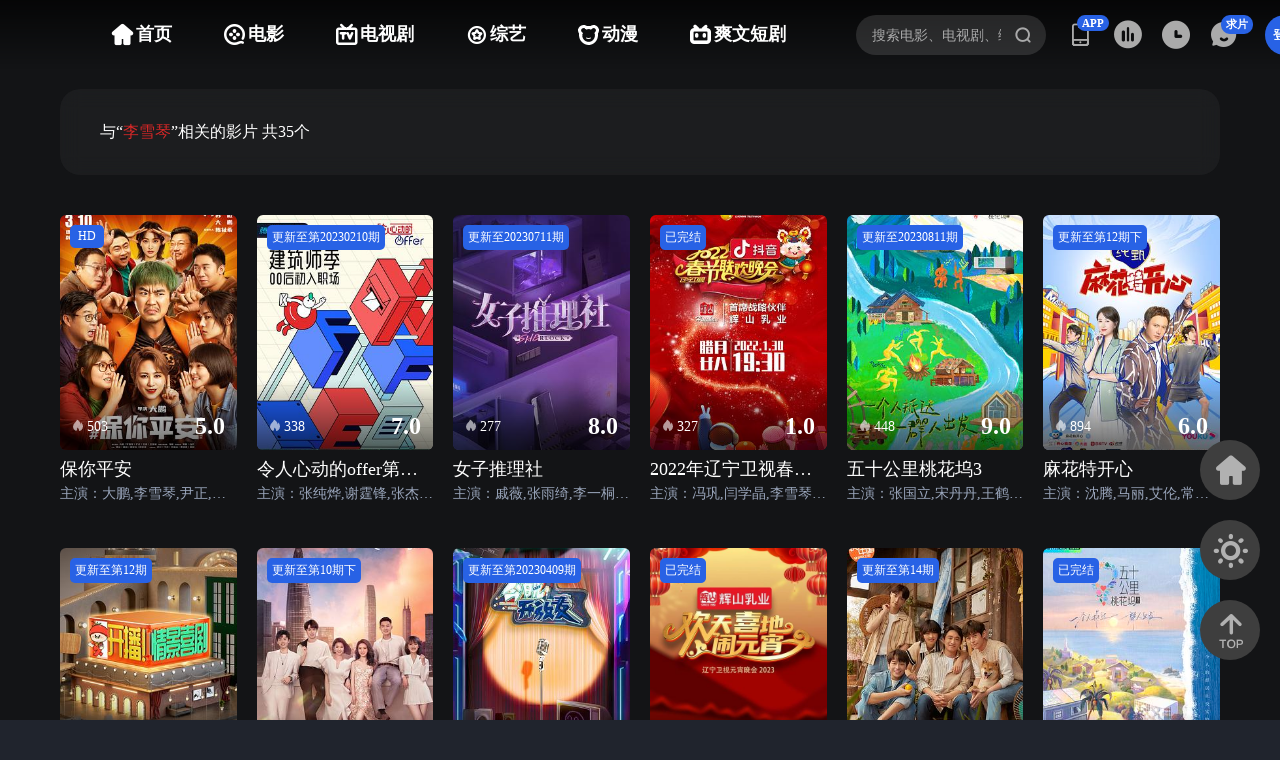

--- FILE ---
content_type: text/html; charset=utf-8
request_url: https://xipu88.com/index.php/vod/search/actor/%E6%9D%8E%E9%9B%AA%E7%90%B4.html
body_size: 20584
content:
<!DOCTYPE html>
<html lang="zh-CN">
<head>
    <meta name="referrer" content="always"> 
<meta name="referrer" content="no-referrer" /><meta charset="utf-8">
<meta content="width=device-width,initial-scale=1.0,maximum-scale=1.0,user-scalable=no" id="viewport" name="viewport" />
<title>李雪琴搜索结果</title>
<meta name="keywords" content="李雪琴搜索结果" />
<meta name="description" content="李雪琴搜索结果" /><link rel="shortcut icon" href="/template/mizhiady/statics/images/favicon.png" type="image/x-icon" />
<!--CDN开始-->
<script type="text/javascript" src="//cdn.bytedance.com/cdn/expire-1-M/pace/1.2.4/pace.min.js"></script>
<link rel="stylesheet" href="//cdn.bytedance.com/cdn/expire-1-M/element-ui/2.15.7/theme-chalk/index.css" type="text/css">
<script src="//cdn.bytedance.com/cdn/expire-1-M/vue/2.6.14/vue.min.js"></script>	
<script src="//cdn.bytedance.com/cdn/expire-1-M/element-ui/2.15.7/index.js"></script>
<link rel="stylesheet" href="//at.alicdn.com/t/c/font_4875167_vubajhqgoj.css" type="text/css"/>
<link rel="stylesheet" href="/template/mizhiady/statics/css/mizhiady-font.css" type="text/css"/>
<link rel="stylesheet" href="/template/mizhiady/statics/css/mizhiady-site.css" type="text/css"/>
<script type="text/javascript" src="//cdn.bytedance.com/cdn/expire-1-M/jquery/3.1.1/jquery.min.js?v=3.3.1"></script>
<script type="text/javascript" src="//cdn.bytedance.com/cdn/expire-1-M/layer/3.1.1/layer.js?v3.1.1"></script>
<script type="text/javascript" src="/template/mizhiady/statics/js/mizhiady-plugins.js"></script>
<script type="text/javascript" src="/template/mizhiady/statics/js/mizhiady.js"></script>
<script type="text/javascript" src="/template/mizhiady/statics/js/mizhiady-script.js"></script>
<script type="text/javascript" src="/template/mizhiady/statics/js/mizhiady-core.js"></script>
<!--CDN结束-->
<script src="/static/js/home.js"></script>
<script>
(function(){try{var d=document.documentElement;var n='data-theme';var s='setAttribute';var e=localStorage.getItem('theme');if('system'===e||(!e&&false)){var t='(prefers-color-scheme: dark)';var m=window.matchMedia(t);if(m.media!==t||m.matches){d.style.colorScheme='dark';d[s](n,'dark')}else{d.style.colorScheme='light';d[s](n,'light')}}else if(e){d[s](n,e||'')}else{d[s](n,'dark')}if(e==='light'||e==='dark'||!e){d.style.colorScheme=e||'dark'}}catch(e){}})();
</script>
<script>var maccms={"path":"","mid":"1","url":"xipu88.com","wapurl":"www.xipu88.com","mob_status":"0","tpl":"/template/mizhiady/"};</script>
<style type="text/css">
:root{
    --theme-color: #2862e5; 
    --theme-high: 133%;
    --theme-highwide: 56%;
    --theme-radius: 6px;
    --bg-light: url(/template/mizhiady/statics/images/bannerL.png);
    --bg-dark: url(/template/mizhiady/statics/images/bannerN.png);
    --userbg-light: url(/template/mizhiady/statics/images/user/bg-user-light.jpg);
    --userbg-dark: url(/template/mizhiady/statics/images/user/bg-user-dark.jpg);
    --gonggao_speed: 10; 
}
.layui-layer-rim{ overflow: auto; -ms-overflow-style: none; /* IE and Edge */ scrollbar-width: none; /* Firefox */ border: 0; border-radius: 16px;} 
.layui-layer-content::-webkit-scrollbar { display: none; /* Chrome, Safari, and Opera */ } 
.layui-layer-content{ border-radius: 16px; } 
.layui-layer-setwin .layui-layer-close2 { right: -8px; top: -8px; }
.layui-layer{background: var(--basic-bg);}
.layui-layer-content{color: var(--font-color);}
</style>
<!--后台自定义CSS-->
<script>
    if ('serviceWorker' in navigator) {
      window.addEventListener('load', () => {
        navigator.serviceWorker.register('/template/mizhiady/statics/app/service-worker.js')
          .then(registration => {
            console.log('Service Worker registered:', registration);
          })
          .catch(error => {
            console.log('Service Worker registration failed:', error);
          });
      });
    }

</script>
<script>
// 输出轮播配置到JS全局变量
var mzadySwiperConfig = {
    slidspeed: 1000,
    slidedelay: 5000};
</script>
</head>

<body>
    <style>
/* 电脑端导航间距调整 */
.menu .nav {
    margin: 2 8px!important;/* 调整这个数值控制左右间距，原值可能是15-20px */
    padding: 0 10px!important; /* 内边距也可以微调 */
}

/* 手机端导航间距调整 */
.tab_head .tab_item {
    margin: 0 5px!important; /* 手机端间距一般要比电脑端小 */
}
</style>

<header class="myui-header__top" >
    <div class="row">
        <div class="detail-top ">
            <span>
                <a href="javascript:void(0);" onclick="history.back();">
                    <i class="iconfont icon-back"></i>
                </a>
            </span>
        </div>
        <div class="menu ">
            <a style="height:100%" href="/">
                <div class="logo"><img src="/template/mizhiady/statics/images/logo_blue.png"></div>
            </a>

            <!--导航分类-->
            <a href="/">
                <div class="nav ">
                    <i class="iconfont icon-home-filling" style="margin-right: 2px;"></i>                    <span>首页</span>
                </div>
            </a>
                        <a href="/index.php/vod/type/id/1.html">
                <div class="nav ">
                                                <i class="iconfont icon-dianying" style="margin-right: 2px;"></i>
                                            <span>电影</span>
                </div>
            </a>
                        <a href="/index.php/vod/type/id/2.html">
                <div class="nav ">
                                                <i class="iconfont icon-dianshi" style="margin-right: 2px;"></i>
                                            <span>电视剧</span>
                </div>
            </a>
                        <a href="/index.php/vod/type/id/3.html">
                <div class="nav ">
                                                <i class="iconfont icon-zongyi1" style="margin-right: 2px;"></i>
                                            <span>综艺</span>
                </div>
            </a>
                        <a href="/index.php/vod/type/id/4.html">
                <div class="nav ">
                                                <i class="iconfont icon-dongman" style="margin-right: 2px;"></i>
                                            <span>动漫</span>
                </div>
            </a>
                        <a href="/index.php/vod/type/id/5.html">
                <div class="nav ">
                                                <i class="iconfont icon-Bzhan" style="margin-right: 2px;"></i>
                                            <span>爽文短剧</span>
                </div>
            </a>
                        
            <!--导航结束-->

            
            
        </div>
        <div class="search">
            <div class="search-box">
                <form id="search" method="get" name="search" action="/index.php/vod/search.html" onSubmit="return qrsearch();" style="display: flex;">
                    <input type="text" name="wd" placeholder="搜索电影、电视剧、综艺、动漫" value="" class="search-field" style="flex: 1; margin-right: 10px;" autocomplete="off" />
                    <button type="submit" id="search_btn" style="padding: 0 15px;"><span class="iconfont icon-search"></span></button>
                </form>


                <div class="hot-recommend-box hidden">
                    <!-- 新增的关闭按钮 -->
                    <div class="recommend-close-btn" id="close-recommend-box">
                        <i class="iconfont icon-close"></i>
                    </div>
                    <div class="search-history-box">
                        <div class="search-history-title">搜索历史
                            <div class="clear-icon" id="clear-search-history">
                                <i class="iconfont icon-del"></i>
                            </div>
                        </div>
                        <div class="search-history"></div>
                    </div>

                    <div class="hot-search-box">
                        <div class="hot-search-title">热门搜索：</div>
                        <div class="hot-search-list">
                                                        <div class="item">
                                <div class="nums"><span class="num">1</span><span class="rankBg"></span></div>
                                <a href="/index.php/vod/search/wd/%E5%8F%98%E5%BD%A2%E9%87%91%E5%88%9A.html" title="变形金刚">
                                    <div class="title">变形金刚</div>
                                </a>
                            </div>
                                                        <div class="item">
                                <div class="nums"><span class="num">2</span><span class="rankBg"></span></div>
                                <a href="/index.php/vod/search/wd/%E7%81%AB%E5%BD%B1%E5%BF%8D%E8%80%85.html" title="火影忍者">
                                    <div class="title">火影忍者</div>
                                </a>
                            </div>
                                                        <div class="item">
                                <div class="nums"><span class="num">3</span><span class="rankBg"></span></div>
                                <a href="/index.php/vod/search/wd/%E5%A4%8D%E4%BB%87%E8%80%85%E8%81%94%E7%9B%9F.html" title="复仇者联盟">
                                    <div class="title">复仇者联盟</div>
                                </a>
                            </div>
                                                        <div class="item">
                                <div class="nums"><span class="num">4</span><span class="rankBg"></span></div>
                                <a href="/index.php/vod/search/wd/%E6%88%98%E7%8B%BC.html" title="战狼">
                                    <div class="title">战狼</div>
                                </a>
                            </div>
                                                        <div class="item">
                                <div class="nums"><span class="num">5</span><span class="rankBg"></span></div>
                                <a href="/index.php/vod/search/wd/%E7%BA%A2%E6%B5%B7%E8%A1%8C%E5%8A%A8.html" title="红海行动">
                                    <div class="title">红海行动</div>
                                </a>
                            </div>
                                                    </div>
                    </div>
                </div>
            </div>
            <!--电脑端APP下载-->
                        <div class="icons icon3 hidden-md hidden-xs">
                <a class="link" rel="nofollow" href="https://maccmsbox.com/" target="_blank">
                    <span class="iconfont icon-APPxiazai"></span>
                    <div class="iconName" style="font-weight: bold;">APP下载</div>
                    <div class="qiupianBg" style="font-weight: bold;">APP</div><!--右上角-->
                </a>
            </div>
                        <!--电脑端APP下载-->
            <div class="icons icon1 hidden-md hidden-xs">
                <a class="link" href="/index.php/label/rank.html">
                    <span class="iconfont icon-ranking"></span>
                    <div class="iconName" style="font-weight: bold;">排行榜</div>
                </a>
            </div>
            <div class="icons icon2 hidden-md hidden-xs">
                <span class="iconfont icon-history"></span>
                <div class="iconName" style="font-weight: bold;">历史</div>
                <div class="dropdownBox fadeInDown dropBoxHidden">
                    <div class="history-box">
                        <div class="title"><span>播放记录</span></div>
                        <div class="list">
                            <script type="text/javascript">
                                var history_get = MyTheme.Cookie.Get("history");
                                if (history_get) {
                                    var json = eval("(" + history_get + ")");
                                    for (i = 0; i < json.length; i++) {
                                        document.write("<a rel='nofollow' href='" + json[i].link + "'><div islight='light' class='desc'><div class='name'>" + json[i].name + "</div><div class='type'>" + json[i].remarks + "</div></div></a>");
                                    }
                                }
                                else {
                                    document.write("您还没有看过影片哦");
                                }
                            </script>
                        </div>
                    </div>
                </div>
            </div>
            <div class="icons icon3 hidden-md hidden-xs">
                <a class="link" rel="nofollow" href="/index.php/gbook/index.html">
                    <span class="iconfont icon-msg2"></span>
                    <div class="iconName" style="font-weight: bold;">求片</div>
                    <div class="qiupianBg" style="font-weight: bold;">求片</div>
                </a>
            </div>
                        <div class="icons icon5">
                <a href="/index.php/user/login.html">
                    <div class="image"style="font-weight: bold;">登录</div>
                </a>
            </div>
                    </div>
    </div>
<div class="main_nav visible-xs">
    <ul class="tab_head">
        <li class="tab_item">
            <a href="/">
                <div class="nav active">
                    <i class="iconfont icon-home-filling" style="margin-right: 2px;"></i>                    <span>首页</span>
                </div>
            </a>
        </li>
                <li class="tab_item">
            <a href="/index.php/vod/type/id/1.html">
                <div class="nav ">
                                                <i class="iconfont icon-dianying" style="margin-right: 2px;"></i>
                                            <span>电影</span>
                </div>
            </a>
        </li>
                <li class="tab_item">
            <a href="/index.php/vod/type/id/2.html">
                <div class="nav ">
                                                <i class="iconfont icon-dianshi" style="margin-right: 2px;"></i>
                                            <span>电视剧</span>
                </div>
            </a>
        </li>
                <li class="tab_item">
            <a href="/index.php/vod/type/id/3.html">
                <div class="nav ">
                                                <i class="iconfont icon-zongyi1" style="margin-right: 2px;"></i>
                                            <span>综艺</span>
                </div>
            </a>
        </li>
                <li class="tab_item">
            <a href="/index.php/vod/type/id/4.html">
                <div class="nav ">
                                                <i class="iconfont icon-dongman" style="margin-right: 2px;"></i>
                                            <span>动漫</span>
                </div>
            </a>
        </li>
                <li class="tab_item">
            <a href="/index.php/vod/type/id/5.html">
                <div class="nav ">
                                                <i class="iconfont icon-Bzhan" style="margin-right: 2px;"></i>
                                            <span>爽文短剧</span>
                </div>
            </a>
        </li>
                <!--  - 手机端APP下载 -->
                <li class="tab_item">
           <a class="link" rel="nofollow noopener noreferrer" href="https://maccmsbox.com/" target="_blank">
                <div class="nav">
                 <i class="iconfont icon-APPxiazai" style="margin-right: 2px;"></i>
                    <span>APP下载</span>
                </div>
            </a>
        </li>
                  <!--  - 手机端APP下载 -->
    </ul>
</div>
    </ul>
</div>
</header>

<script>$(function(){var a=$('.search-field'),b=$('.hot-recommend-box'),c=$('#search'),d=!1;if(window.innerWidth<800){$('.search-box').wrap('<a href="/index.php/label/search.html"></a>');return}a.on('focus click',function(){b.removeClass('hidden').addClass('visible');e()}),b.hover(function(){d=!0},function(){d=!1}),$('#close-recommend-box').on('click',function(f){f.stopPropagation(),b.removeClass('visible').addClass('hidden')}),$(document).on('click',function(f){$(f.target).closest('.search-box').length||$(f.target).closest('.hot-recommend-box').length||b.removeClass('visible').addClass('hidden')}),$('#clear-search-history').on('click',function(f){f.preventDefault(),f.stopPropagation(),g()}),c.on('submit',function(f){var h=a.val().trim();return h?(i(h),!0):(f.preventDefault(),a.attr('placeholder','请输入搜索影片').addClass('shake'),setTimeout(function(){a.removeClass('shake')},500),!1)}),$('.hot-search-list').on('click','.item a',function(f){i($(this).attr('title')||$(this).find('.title').text().trim())});function e(){var f=localStorage.getItem('searchHistory');f&&(f=JSON.parse(f),$('.search-history').html(f.map(function(g){return'<a href="/index.php/vod/search.html?wd='+encodeURIComponent(g)+'">'+g+'</a>'}).join('')))}function i(f){if(f){var g=localStorage.getItem('searchHistory');g=JSON.parse(g)||[];var h=g.indexOf(f);-1!==h&&g.splice(h,1),g.unshift(f),g.length>10&&(g=g.slice(0,10)),localStorage.setItem('searchHistory',JSON.stringify(g))}}function g(){localStorage.removeItem('searchHistory'),$('.search-history').empty()}e(),$(document).on('keydown',function(f){27===f.keyCode&&b.removeClass('visible').addClass('hidden')})});</script>
    <main class="show search">
        <div class="container">
            <div class="row">
                <div class="vod-list-box">
                    <div class="search-head">
                        <span>与“</span><span style="color: rgb(217, 40, 40);">李雪琴</span><span>”相关的影片 共<span class="hl-total"></span>个</span>
                    </div>
                    <div class="show-vod-list" style="border: none;">
                        <div class="movie-ul">
                            	
                            <div class="myui-vodbox-content">
    <a href="/index.php/vod/detail/id/69735.html">
        <div class="content-card">
            <div class="card-img">
                <div class="myui-vodlist__thumb cover-img">
                    <!--<img src="/upload/vod/20260117-46/53cd3644f979b7ed75a52a3eb22efe84.jpg" />-->
                    <img src="/upload/vod/20260117-46/53cd3644f979b7ed75a52a3eb22efe84.jpg" onerror="this.src='/template/mizhiady/statics/images/load.gif';this.onerror=null" alt="保你平安" />
                </div>
                <div class="bottom">
                    <div class="info">
                        <div class="hits">
                            <svg fill="none" height="17" viewBox="0 0 16 17" width="16" xmlns="http://www.w3.org/2000/svg">
                                <path
                                    d="M6.34095 1.35864C6.08335 2.15996 5.38195 3.59989 3.47443 5.50957C0.183705 8.80812 -0.252398 14.1219 4.80374 16.7349C5.21885 16.9493 5.56535 16.8172 5.82575 16.5524C6.68676 15.6782 7.06056 14.3956 6.94856 12.7058C6.91706 12.2401 7.13056 12.1189 7.55336 12.4376C8.75247 13.3403 9.53508 14.7312 9.53508 16.2263C9.53508 16.7349 9.74438 17.0038 10.2323 16.9119C13.4565 16.3039 17.3856 11.8078 13.1513 5.22431C12.8979 4.88935 12.5234 4.88935 12.5297 5.34958C12.5367 5.91466 12.4702 6.47837 12.3309 7.02711C12.235 7.40837 11.8661 7.40292 11.7793 7.02711C11.2515 4.74025 9.78428 2.79652 7.37696 1.19252C6.72736 0.760205 6.49146 0.892964 6.34095 1.35932V1.35864Z"
                                    fill="white" fill-opacity="0.6"></path>
                            </svg>503</div>
                        <div class="score">5.0</div>
                    </div>
                </div>
                <div class="tag-box">
                    <div class="tag text-overflow">HD</div>                </div>
                                <div class="hover-mask"></div>
                <div class="vod-detail video-info">
                    <div class="info-title-box">
                        <div class="title">保你平安</div>
                        <div class="score">5.0</div>
                    </div>
                    <div class="info-time">更新时间：01月17日 19:03</div>
                    <div class="info-roles">主演：大鹏,李雪琴,尹正,王迅,王圣迪,马丽,宋茜,白宇,贾冰,杨迪,潘斌龙,倪虹洁,乔杉,于洋,刘金山,曹炳琨,梁超,张林,老四,李胤维,夏甄,邓飞,李妮妮,张婉儿,娄乃鸣,陈祉希,其那日图,兰西雅,方圆圆,林若惜,大能,吴昊宸</div>
                    <div class="info-intro">
                        简介：落魄中年魏平安（大鹏 饰）以直播带货卖墓地为生，他的客户韩露（宋茜 饰）过世后被造谣抹黑，魏平安路见不平，辟谣跑断腿，笑料频出，反转不断，而他自己也因此陷入到新的谣言和网暴之中。</div>
                    <div class="info-bottom">
                        <div class="hits">
                            <svg fill="none" height="17" viewBox="0 0 16 17" width="16" xmlns="http://www.w3.org/2000/svg"><path d="M6.34095 1.35864C6.08335 2.15996 5.38195 3.59989 3.47443 5.50957C0.183705 8.80812 -0.252398 14.1219 4.80374 16.7349C5.21885 16.9493 5.56535 16.8172 5.82575 16.5524C6.68676 15.6782 7.06056 14.3956 6.94856 12.7058C6.91706 12.2401 7.13056 12.1189 7.55336 12.4376C8.75247 13.3403 9.53508 14.7312 9.53508 16.2263C9.53508 16.7349 9.74438 17.0038 10.2323 16.9119C13.4565 16.3039 17.3856 11.8078 13.1513 5.22431C12.8979 4.88935 12.5234 4.88935 12.5297 5.34958C12.5367 5.91466 12.4702 6.47837 12.3309 7.02711C12.235 7.40837 11.8661 7.40292 11.7793 7.02711C11.2515 4.74025 9.78428 2.79652 7.37696 1.19252C6.72736 0.760205 6.49146 0.892964 6.34095 1.35932V1.35864Z" fill="white" fill-opacity="0.6"></path>
                            </svg>4965                        </div>
                        <div class="right">
                            2022                        </div>
                    </div>
                </div>
            </div>
            <div class="card-info">
                <div>
                    <div class="title">保你平安</div>
                </div>
                <div class="role">主演：大鹏,李雪琴,尹正,王迅,王圣迪,马丽,宋茜,白宇,贾冰,杨迪,潘斌龙,倪虹洁,乔杉,于洋,刘金山,曹炳琨,梁超,张林,老四,李胤维,夏甄,邓飞,李妮妮,张婉儿,娄乃鸣,陈祉希,其那日图,兰西雅,方圆圆,林若惜,大能,吴昊宸                </div>
            </div>
        </div>
    </a>
</div>
                            	
                            <div class="myui-vodbox-content">
    <a href="/index.php/vod/detail/id/66237.html">
        <div class="content-card">
            <div class="card-img">
                <div class="myui-vodlist__thumb cover-img">
                    <!--<img src="/upload/vod/20260117-43/0c308091775eb22b15bca7e89c00d7e7.jpg" />-->
                    <img src="/upload/vod/20260117-43/0c308091775eb22b15bca7e89c00d7e7.jpg" onerror="this.src='/template/mizhiady/statics/images/load.gif';this.onerror=null" alt="令人心动的offer第四季" />
                </div>
                <div class="bottom">
                    <div class="info">
                        <div class="hits">
                            <svg fill="none" height="17" viewBox="0 0 16 17" width="16" xmlns="http://www.w3.org/2000/svg">
                                <path
                                    d="M6.34095 1.35864C6.08335 2.15996 5.38195 3.59989 3.47443 5.50957C0.183705 8.80812 -0.252398 14.1219 4.80374 16.7349C5.21885 16.9493 5.56535 16.8172 5.82575 16.5524C6.68676 15.6782 7.06056 14.3956 6.94856 12.7058C6.91706 12.2401 7.13056 12.1189 7.55336 12.4376C8.75247 13.3403 9.53508 14.7312 9.53508 16.2263C9.53508 16.7349 9.74438 17.0038 10.2323 16.9119C13.4565 16.3039 17.3856 11.8078 13.1513 5.22431C12.8979 4.88935 12.5234 4.88935 12.5297 5.34958C12.5367 5.91466 12.4702 6.47837 12.3309 7.02711C12.235 7.40837 11.8661 7.40292 11.7793 7.02711C11.2515 4.74025 9.78428 2.79652 7.37696 1.19252C6.72736 0.760205 6.49146 0.892964 6.34095 1.35932V1.35864Z"
                                    fill="white" fill-opacity="0.6"></path>
                            </svg>338</div>
                        <div class="score">7.0</div>
                    </div>
                </div>
                <div class="tag-box">
                    <div class="tag text-overflow">更新至第20230210期</div>                </div>
                                <div class="hover-mask"></div>
                <div class="vod-detail video-info">
                    <div class="info-title-box">
                        <div class="title">令人心动的offer第四季</div>
                        <div class="score">7.0</div>
                    </div>
                    <div class="info-time">更新时间：01月17日 17:00</div>
                    <div class="info-roles">主演：张纯烨,谢霆锋,张杰,李雪琴,关晓彤</div>
                    <div class="info-intro">
                        简介：节目第四季聚焦建筑设计行业，多位实习生将共同在节目中建筑理想之城。</div>
                    <div class="info-bottom">
                        <div class="hits">
                            <svg fill="none" height="17" viewBox="0 0 16 17" width="16" xmlns="http://www.w3.org/2000/svg"><path d="M6.34095 1.35864C6.08335 2.15996 5.38195 3.59989 3.47443 5.50957C0.183705 8.80812 -0.252398 14.1219 4.80374 16.7349C5.21885 16.9493 5.56535 16.8172 5.82575 16.5524C6.68676 15.6782 7.06056 14.3956 6.94856 12.7058C6.91706 12.2401 7.13056 12.1189 7.55336 12.4376C8.75247 13.3403 9.53508 14.7312 9.53508 16.2263C9.53508 16.7349 9.74438 17.0038 10.2323 16.9119C13.4565 16.3039 17.3856 11.8078 13.1513 5.22431C12.8979 4.88935 12.5234 4.88935 12.5297 5.34958C12.5367 5.91466 12.4702 6.47837 12.3309 7.02711C12.235 7.40837 11.8661 7.40292 11.7793 7.02711C11.2515 4.74025 9.78428 2.79652 7.37696 1.19252C6.72736 0.760205 6.49146 0.892964 6.34095 1.35932V1.35864Z" fill="white" fill-opacity="0.6"></path>
                            </svg>3304                        </div>
                        <div class="right">
                            2022                        </div>
                    </div>
                </div>
            </div>
            <div class="card-info">
                <div>
                    <div class="title">令人心动的offer第四季</div>
                </div>
                <div class="role">主演：张纯烨,谢霆锋,张杰,李雪琴,关晓彤                </div>
            </div>
        </div>
    </a>
</div>
                            	
                            <div class="myui-vodbox-content">
    <a href="/index.php/vod/detail/id/66100.html">
        <div class="content-card">
            <div class="card-img">
                <div class="myui-vodlist__thumb cover-img">
                    <!--<img src="/upload/vod/20260117-43/525025672d268b9ad5875202ae04ecec.jpg" />-->
                    <img src="/upload/vod/20260117-43/525025672d268b9ad5875202ae04ecec.jpg" onerror="this.src='/template/mizhiady/statics/images/load.gif';this.onerror=null" alt="女子推理社" />
                </div>
                <div class="bottom">
                    <div class="info">
                        <div class="hits">
                            <svg fill="none" height="17" viewBox="0 0 16 17" width="16" xmlns="http://www.w3.org/2000/svg">
                                <path
                                    d="M6.34095 1.35864C6.08335 2.15996 5.38195 3.59989 3.47443 5.50957C0.183705 8.80812 -0.252398 14.1219 4.80374 16.7349C5.21885 16.9493 5.56535 16.8172 5.82575 16.5524C6.68676 15.6782 7.06056 14.3956 6.94856 12.7058C6.91706 12.2401 7.13056 12.1189 7.55336 12.4376C8.75247 13.3403 9.53508 14.7312 9.53508 16.2263C9.53508 16.7349 9.74438 17.0038 10.2323 16.9119C13.4565 16.3039 17.3856 11.8078 13.1513 5.22431C12.8979 4.88935 12.5234 4.88935 12.5297 5.34958C12.5367 5.91466 12.4702 6.47837 12.3309 7.02711C12.235 7.40837 11.8661 7.40292 11.7793 7.02711C11.2515 4.74025 9.78428 2.79652 7.37696 1.19252C6.72736 0.760205 6.49146 0.892964 6.34095 1.35932V1.35864Z"
                                    fill="white" fill-opacity="0.6"></path>
                            </svg>277</div>
                        <div class="score">8.0</div>
                    </div>
                </div>
                <div class="tag-box">
                    <div class="tag text-overflow">更新至20230711期</div>                </div>
                                <div class="hover-mask"></div>
                <div class="vod-detail video-info">
                    <div class="info-title-box">
                        <div class="title">女子推理社</div>
                        <div class="score">8.0</div>
                    </div>
                    <div class="info-time">更新时间：01月17日 16:54</div>
                    <div class="info-roles">主演：戚薇,张雨绮,李一桐,李雪琴,田曦薇,张艺凡</div>
                    <div class="info-intro">
                        简介：国内首档全女性连续剧式推理真人秀。节目邀请6位高智商女性嘉宾，沉浸式融入11打造的职场环境中，通过推理 解谜的形式，侦破六个单元案件 一个主线案件，单期解谜与长线剧情双维推进，最终解锁案件背后的真相。</div>
                    <div class="info-bottom">
                        <div class="hits">
                            <svg fill="none" height="17" viewBox="0 0 16 17" width="16" xmlns="http://www.w3.org/2000/svg"><path d="M6.34095 1.35864C6.08335 2.15996 5.38195 3.59989 3.47443 5.50957C0.183705 8.80812 -0.252398 14.1219 4.80374 16.7349C5.21885 16.9493 5.56535 16.8172 5.82575 16.5524C6.68676 15.6782 7.06056 14.3956 6.94856 12.7058C6.91706 12.2401 7.13056 12.1189 7.55336 12.4376C8.75247 13.3403 9.53508 14.7312 9.53508 16.2263C9.53508 16.7349 9.74438 17.0038 10.2323 16.9119C13.4565 16.3039 17.3856 11.8078 13.1513 5.22431C12.8979 4.88935 12.5234 4.88935 12.5297 5.34958C12.5367 5.91466 12.4702 6.47837 12.3309 7.02711C12.235 7.40837 11.8661 7.40292 11.7793 7.02711C11.2515 4.74025 9.78428 2.79652 7.37696 1.19252C6.72736 0.760205 6.49146 0.892964 6.34095 1.35932V1.35864Z" fill="white" fill-opacity="0.6"></path>
                            </svg>504                        </div>
                        <div class="right">
                            0                        </div>
                    </div>
                </div>
            </div>
            <div class="card-info">
                <div>
                    <div class="title">女子推理社</div>
                </div>
                <div class="role">主演：戚薇,张雨绮,李一桐,李雪琴,田曦薇,张艺凡                </div>
            </div>
        </div>
    </a>
</div>
                            	
                            <div class="myui-vodbox-content">
    <a href="/index.php/vod/detail/id/66069.html">
        <div class="content-card">
            <div class="card-img">
                <div class="myui-vodlist__thumb cover-img">
                    <!--<img src="/upload/vod/20260117-42/29af3ad7c6bdb99da2ad6f2d8f4866b6.jpg" />-->
                    <img src="/upload/vod/20260117-42/29af3ad7c6bdb99da2ad6f2d8f4866b6.jpg" onerror="this.src='/template/mizhiady/statics/images/load.gif';this.onerror=null" alt="2022年辽宁卫视春节联欢晚会" />
                </div>
                <div class="bottom">
                    <div class="info">
                        <div class="hits">
                            <svg fill="none" height="17" viewBox="0 0 16 17" width="16" xmlns="http://www.w3.org/2000/svg">
                                <path
                                    d="M6.34095 1.35864C6.08335 2.15996 5.38195 3.59989 3.47443 5.50957C0.183705 8.80812 -0.252398 14.1219 4.80374 16.7349C5.21885 16.9493 5.56535 16.8172 5.82575 16.5524C6.68676 15.6782 7.06056 14.3956 6.94856 12.7058C6.91706 12.2401 7.13056 12.1189 7.55336 12.4376C8.75247 13.3403 9.53508 14.7312 9.53508 16.2263C9.53508 16.7349 9.74438 17.0038 10.2323 16.9119C13.4565 16.3039 17.3856 11.8078 13.1513 5.22431C12.8979 4.88935 12.5234 4.88935 12.5297 5.34958C12.5367 5.91466 12.4702 6.47837 12.3309 7.02711C12.235 7.40837 11.8661 7.40292 11.7793 7.02711C11.2515 4.74025 9.78428 2.79652 7.37696 1.19252C6.72736 0.760205 6.49146 0.892964 6.34095 1.35932V1.35864Z"
                                    fill="white" fill-opacity="0.6"></path>
                            </svg>327</div>
                        <div class="score">1.0</div>
                    </div>
                </div>
                <div class="tag-box">
                    <div class="tag text-overflow">已完结</div>                </div>
                                <div class="hover-mask"></div>
                <div class="vod-detail video-info">
                    <div class="info-title-box">
                        <div class="title">2022年辽宁卫视春节联欢晚会</div>
                        <div class="score">1.0</div>
                    </div>
                    <div class="info-time">更新时间：01月17日 16:52</div>
                    <div class="info-roles">主演：冯巩,闫学晶,李雪琴,宋小宝,郎朗,印小天</div>
                    <div class="info-intro">
                        简介：由辽宁广播电视台文艺中心原创制作推出的《春暖人间欢乐季》，其中《辽视春晚》作为全国知名的文化品牌，已经连续十余年获得同时段收视第一，荣获中国广播电视大奖——“星光奖”等众多国内广播电视最高荣誉。每逢“腊月二十九看辽视春晚”，“辽视春晚”已成为除夕前夜全国观众必不可少的欢乐盛宴。</div>
                    <div class="info-bottom">
                        <div class="hits">
                            <svg fill="none" height="17" viewBox="0 0 16 17" width="16" xmlns="http://www.w3.org/2000/svg"><path d="M6.34095 1.35864C6.08335 2.15996 5.38195 3.59989 3.47443 5.50957C0.183705 8.80812 -0.252398 14.1219 4.80374 16.7349C5.21885 16.9493 5.56535 16.8172 5.82575 16.5524C6.68676 15.6782 7.06056 14.3956 6.94856 12.7058C6.91706 12.2401 7.13056 12.1189 7.55336 12.4376C8.75247 13.3403 9.53508 14.7312 9.53508 16.2263C9.53508 16.7349 9.74438 17.0038 10.2323 16.9119C13.4565 16.3039 17.3856 11.8078 13.1513 5.22431C12.8979 4.88935 12.5234 4.88935 12.5297 5.34958C12.5367 5.91466 12.4702 6.47837 12.3309 7.02711C12.235 7.40837 11.8661 7.40292 11.7793 7.02711C11.2515 4.74025 9.78428 2.79652 7.37696 1.19252C6.72736 0.760205 6.49146 0.892964 6.34095 1.35932V1.35864Z" fill="white" fill-opacity="0.6"></path>
                            </svg>507                        </div>
                        <div class="right">
                            2022                        </div>
                    </div>
                </div>
            </div>
            <div class="card-info">
                <div>
                    <div class="title">2022年辽宁卫视春节联欢晚会</div>
                </div>
                <div class="role">主演：冯巩,闫学晶,李雪琴,宋小宝,郎朗,印小天                </div>
            </div>
        </div>
    </a>
</div>
                            	
                            <div class="myui-vodbox-content">
    <a href="/index.php/vod/detail/id/65950.html">
        <div class="content-card">
            <div class="card-img">
                <div class="myui-vodlist__thumb cover-img">
                    <!--<img src="/upload/vod/20260117-42/4d85ea0075a19ceb72b766dd9aafc5ae.jpg" />-->
                    <img src="/upload/vod/20260117-42/4d85ea0075a19ceb72b766dd9aafc5ae.jpg" onerror="this.src='/template/mizhiady/statics/images/load.gif';this.onerror=null" alt="五十公里桃花坞3" />
                </div>
                <div class="bottom">
                    <div class="info">
                        <div class="hits">
                            <svg fill="none" height="17" viewBox="0 0 16 17" width="16" xmlns="http://www.w3.org/2000/svg">
                                <path
                                    d="M6.34095 1.35864C6.08335 2.15996 5.38195 3.59989 3.47443 5.50957C0.183705 8.80812 -0.252398 14.1219 4.80374 16.7349C5.21885 16.9493 5.56535 16.8172 5.82575 16.5524C6.68676 15.6782 7.06056 14.3956 6.94856 12.7058C6.91706 12.2401 7.13056 12.1189 7.55336 12.4376C8.75247 13.3403 9.53508 14.7312 9.53508 16.2263C9.53508 16.7349 9.74438 17.0038 10.2323 16.9119C13.4565 16.3039 17.3856 11.8078 13.1513 5.22431C12.8979 4.88935 12.5234 4.88935 12.5297 5.34958C12.5367 5.91466 12.4702 6.47837 12.3309 7.02711C12.235 7.40837 11.8661 7.40292 11.7793 7.02711C11.2515 4.74025 9.78428 2.79652 7.37696 1.19252C6.72736 0.760205 6.49146 0.892964 6.34095 1.35932V1.35864Z"
                                    fill="white" fill-opacity="0.6"></path>
                            </svg>448</div>
                        <div class="score">9.0</div>
                    </div>
                </div>
                <div class="tag-box">
                    <div class="tag text-overflow">更新至20230811期</div>                </div>
                                <div class="hover-mask"></div>
                <div class="vod-detail video-info">
                    <div class="info-title-box">
                        <div class="title">五十公里桃花坞3</div>
                        <div class="score">9.0</div>
                    </div>
                    <div class="info-time">更新时间：01月17日 16:47</div>
                    <div class="info-roles">主演：张国立,宋丹丹,王鹤棣,汪苏泷,李雪琴,王传君</div>
                    <div class="info-intro">
                        简介：桃花坞第三季即将重磅回归！这次坞民们向山而行，拥抱山野，和自己的内心对话，寻找初心的力量，不知道又会带来什么样新鲜的体验呢？</div>
                    <div class="info-bottom">
                        <div class="hits">
                            <svg fill="none" height="17" viewBox="0 0 16 17" width="16" xmlns="http://www.w3.org/2000/svg"><path d="M6.34095 1.35864C6.08335 2.15996 5.38195 3.59989 3.47443 5.50957C0.183705 8.80812 -0.252398 14.1219 4.80374 16.7349C5.21885 16.9493 5.56535 16.8172 5.82575 16.5524C6.68676 15.6782 7.06056 14.3956 6.94856 12.7058C6.91706 12.2401 7.13056 12.1189 7.55336 12.4376C8.75247 13.3403 9.53508 14.7312 9.53508 16.2263C9.53508 16.7349 9.74438 17.0038 10.2323 16.9119C13.4565 16.3039 17.3856 11.8078 13.1513 5.22431C12.8979 4.88935 12.5234 4.88935 12.5297 5.34958C12.5367 5.91466 12.4702 6.47837 12.3309 7.02711C12.235 7.40837 11.8661 7.40292 11.7793 7.02711C11.2515 4.74025 9.78428 2.79652 7.37696 1.19252C6.72736 0.760205 6.49146 0.892964 6.34095 1.35932V1.35864Z" fill="white" fill-opacity="0.6"></path>
                            </svg>5949                        </div>
                        <div class="right">
                            2023                        </div>
                    </div>
                </div>
            </div>
            <div class="card-info">
                <div>
                    <div class="title">五十公里桃花坞3</div>
                </div>
                <div class="role">主演：张国立,宋丹丹,王鹤棣,汪苏泷,李雪琴,王传君                </div>
            </div>
        </div>
    </a>
</div>
                            	
                            <div class="myui-vodbox-content">
    <a href="/index.php/vod/detail/id/65751.html">
        <div class="content-card">
            <div class="card-img">
                <div class="myui-vodlist__thumb cover-img">
                    <!--<img src="/upload/vod/20260117-42/1b995323a738fe959e72ed375f3ccf37.jpg" />-->
                    <img src="/upload/vod/20260117-42/1b995323a738fe959e72ed375f3ccf37.jpg" onerror="this.src='/template/mizhiady/statics/images/load.gif';this.onerror=null" alt="麻花特开心" />
                </div>
                <div class="bottom">
                    <div class="info">
                        <div class="hits">
                            <svg fill="none" height="17" viewBox="0 0 16 17" width="16" xmlns="http://www.w3.org/2000/svg">
                                <path
                                    d="M6.34095 1.35864C6.08335 2.15996 5.38195 3.59989 3.47443 5.50957C0.183705 8.80812 -0.252398 14.1219 4.80374 16.7349C5.21885 16.9493 5.56535 16.8172 5.82575 16.5524C6.68676 15.6782 7.06056 14.3956 6.94856 12.7058C6.91706 12.2401 7.13056 12.1189 7.55336 12.4376C8.75247 13.3403 9.53508 14.7312 9.53508 16.2263C9.53508 16.7349 9.74438 17.0038 10.2323 16.9119C13.4565 16.3039 17.3856 11.8078 13.1513 5.22431C12.8979 4.88935 12.5234 4.88935 12.5297 5.34958C12.5367 5.91466 12.4702 6.47837 12.3309 7.02711C12.235 7.40837 11.8661 7.40292 11.7793 7.02711C11.2515 4.74025 9.78428 2.79652 7.37696 1.19252C6.72736 0.760205 6.49146 0.892964 6.34095 1.35932V1.35864Z"
                                    fill="white" fill-opacity="0.6"></path>
                            </svg>894</div>
                        <div class="score">6.0</div>
                    </div>
                </div>
                <div class="tag-box">
                    <div class="tag text-overflow">更新至第12期下</div>                </div>
                                <div class="hover-mask"></div>
                <div class="vod-detail video-info">
                    <div class="info-title-box">
                        <div class="title">麻花特开心</div>
                        <div class="score">6.0</div>
                    </div>
                    <div class="info-time">更新时间：01月17日 16:40</div>
                    <div class="info-roles">主演：沈腾,马丽,艾伦,常远,吴昱翰,黄才伦,王成思,刘迅,许文赫,高海宝,李海银,许吴彬,田雨,宋阳,李雪琴,宋祖儿,小沈阳,冯秦川,李诞,周洁琼,贾玲,林允,郑恺,杨超越,杨幂,李沁,赵小棠,袁弘,范丞丞,李嘉琦,徐峥,佟丽娅,陶亮,王彦凯,李宗霖,赵一霖,许慧强,于健</div>
                    <div class="info-intro">
                        简介：该节目是大型沉浸式角色体验真人秀。麻花家族成员沈腾、马丽、艾伦、常远、吴昱翰、黄才伦、王成思、刘迅、许文赫、高海宝、李海银和许吴彬共同加盟。作为开心麻花首档团综，开心麻花走下舞台，以真人秀的方式，体验十二个从生活中改编的剧情故事，用独有的喜剧天赋和元素，创造出带有真情实境的综艺喜剧，在给观众带去欢乐的同时，传递乐观积极的生活观。</div>
                    <div class="info-bottom">
                        <div class="hits">
                            <svg fill="none" height="17" viewBox="0 0 16 17" width="16" xmlns="http://www.w3.org/2000/svg"><path d="M6.34095 1.35864C6.08335 2.15996 5.38195 3.59989 3.47443 5.50957C0.183705 8.80812 -0.252398 14.1219 4.80374 16.7349C5.21885 16.9493 5.56535 16.8172 5.82575 16.5524C6.68676 15.6782 7.06056 14.3956 6.94856 12.7058C6.91706 12.2401 7.13056 12.1189 7.55336 12.4376C8.75247 13.3403 9.53508 14.7312 9.53508 16.2263C9.53508 16.7349 9.74438 17.0038 10.2323 16.9119C13.4565 16.3039 17.3856 11.8078 13.1513 5.22431C12.8979 4.88935 12.5234 4.88935 12.5297 5.34958C12.5367 5.91466 12.4702 6.47837 12.3309 7.02711C12.235 7.40837 11.8661 7.40292 11.7793 7.02711C11.2515 4.74025 9.78428 2.79652 7.37696 1.19252C6.72736 0.760205 6.49146 0.892964 6.34095 1.35932V1.35864Z" fill="white" fill-opacity="0.6"></path>
                            </svg>2784                        </div>
                        <div class="right">
                            2022                        </div>
                    </div>
                </div>
            </div>
            <div class="card-info">
                <div>
                    <div class="title">麻花特开心</div>
                </div>
                <div class="role">主演：沈腾,马丽,艾伦,常远,吴昱翰,黄才伦,王成思,刘迅,许文赫,高海宝,李海银,许吴彬,田雨,宋阳,李雪琴,宋祖儿,小沈阳,冯秦川,李诞,周洁琼,贾玲,林允,郑恺,杨超越,杨幂,李沁,赵小棠,袁弘,范丞丞,李嘉琦,徐峥,佟丽娅,陶亮,王彦凯,李宗霖,赵一霖,许慧强,于健                </div>
            </div>
        </div>
    </a>
</div>
                            	
                            <div class="myui-vodbox-content">
    <a href="/index.php/vod/detail/id/65714.html">
        <div class="content-card">
            <div class="card-img">
                <div class="myui-vodlist__thumb cover-img">
                    <!--<img src="/upload/vod/20260117-42/4c52026b7379864080a1294bd5ccb958.jpg" />-->
                    <img src="/upload/vod/20260117-42/4c52026b7379864080a1294bd5ccb958.jpg" onerror="this.src='/template/mizhiady/statics/images/load.gif';this.onerror=null" alt="开播！情景喜剧" />
                </div>
                <div class="bottom">
                    <div class="info">
                        <div class="hits">
                            <svg fill="none" height="17" viewBox="0 0 16 17" width="16" xmlns="http://www.w3.org/2000/svg">
                                <path
                                    d="M6.34095 1.35864C6.08335 2.15996 5.38195 3.59989 3.47443 5.50957C0.183705 8.80812 -0.252398 14.1219 4.80374 16.7349C5.21885 16.9493 5.56535 16.8172 5.82575 16.5524C6.68676 15.6782 7.06056 14.3956 6.94856 12.7058C6.91706 12.2401 7.13056 12.1189 7.55336 12.4376C8.75247 13.3403 9.53508 14.7312 9.53508 16.2263C9.53508 16.7349 9.74438 17.0038 10.2323 16.9119C13.4565 16.3039 17.3856 11.8078 13.1513 5.22431C12.8979 4.88935 12.5234 4.88935 12.5297 5.34958C12.5367 5.91466 12.4702 6.47837 12.3309 7.02711C12.235 7.40837 11.8661 7.40292 11.7793 7.02711C11.2515 4.74025 9.78428 2.79652 7.37696 1.19252C6.72736 0.760205 6.49146 0.892964 6.34095 1.35932V1.35864Z"
                                    fill="white" fill-opacity="0.6"></path>
                            </svg>362</div>
                        <div class="score">1.0</div>
                    </div>
                </div>
                <div class="tag-box">
                    <div class="tag text-overflow">更新至第12期</div>                </div>
                                <div class="hover-mask"></div>
                <div class="vod-detail video-info">
                    <div class="info-title-box">
                        <div class="title">开播！情景喜剧</div>
                        <div class="score">1.0</div>
                    </div>
                    <div class="info-time">更新时间：01月17日 16:39</div>
                    <div class="info-roles">主演：尚敬,小沈阳,王祖蓝,李雪琴,杨超越,李嘉琦,王秋雨,高亚麟,英达,李诚儒,倪虹洁,范明,王浩信,张振朗,高海宁,吴启华,翁虹,朱云峰,秦霄贤,李子璇,孟鹤堂,百克力,沙溢,吴彼,尤浩然,王博文,高幔浓,马苏,张欣尧,孙芮,白小白,佟晨洁,魏巍</div>
                    <div class="info-intro">
                        简介：节目是全国首档情景喜剧IP孵化真人秀。节目以情景喜剧“IP孵化”为核心，以“剧组”为主体，以“剧综结合”为目标，并通过影视化的呈现形式，最终选出一部情景喜剧，孵化属于这个时代的情景喜剧。</div>
                    <div class="info-bottom">
                        <div class="hits">
                            <svg fill="none" height="17" viewBox="0 0 16 17" width="16" xmlns="http://www.w3.org/2000/svg"><path d="M6.34095 1.35864C6.08335 2.15996 5.38195 3.59989 3.47443 5.50957C0.183705 8.80812 -0.252398 14.1219 4.80374 16.7349C5.21885 16.9493 5.56535 16.8172 5.82575 16.5524C6.68676 15.6782 7.06056 14.3956 6.94856 12.7058C6.91706 12.2401 7.13056 12.1189 7.55336 12.4376C8.75247 13.3403 9.53508 14.7312 9.53508 16.2263C9.53508 16.7349 9.74438 17.0038 10.2323 16.9119C13.4565 16.3039 17.3856 11.8078 13.1513 5.22431C12.8979 4.88935 12.5234 4.88935 12.5297 5.34958C12.5367 5.91466 12.4702 6.47837 12.3309 7.02711C12.235 7.40837 11.8661 7.40292 11.7793 7.02711C11.2515 4.74025 9.78428 2.79652 7.37696 1.19252C6.72736 0.760205 6.49146 0.892964 6.34095 1.35932V1.35864Z" fill="white" fill-opacity="0.6"></path>
                            </svg>565                        </div>
                        <div class="right">
                            2022                        </div>
                    </div>
                </div>
            </div>
            <div class="card-info">
                <div>
                    <div class="title">开播！情景喜剧</div>
                </div>
                <div class="role">主演：尚敬,小沈阳,王祖蓝,李雪琴,杨超越,李嘉琦,王秋雨,高亚麟,英达,李诚儒,倪虹洁,范明,王浩信,张振朗,高海宁,吴启华,翁虹,朱云峰,秦霄贤,李子璇,孟鹤堂,百克力,沙溢,吴彼,尤浩然,王博文,高幔浓,马苏,张欣尧,孙芮,白小白,佟晨洁,魏巍                </div>
            </div>
        </div>
    </a>
</div>
                            	
                            <div class="myui-vodbox-content">
    <a href="/index.php/vod/detail/id/65646.html">
        <div class="content-card">
            <div class="card-img">
                <div class="myui-vodlist__thumb cover-img">
                    <!--<img src="/upload/vod/20260117-42/580faff11a613abbc908fcd3f3e8cc7c.jpg" />-->
                    <img src="/upload/vod/20260117-42/580faff11a613abbc908fcd3f3e8cc7c.jpg" onerror="this.src='/template/mizhiady/statics/images/load.gif';this.onerror=null" alt="心动的信号第四季" />
                </div>
                <div class="bottom">
                    <div class="info">
                        <div class="hits">
                            <svg fill="none" height="17" viewBox="0 0 16 17" width="16" xmlns="http://www.w3.org/2000/svg">
                                <path
                                    d="M6.34095 1.35864C6.08335 2.15996 5.38195 3.59989 3.47443 5.50957C0.183705 8.80812 -0.252398 14.1219 4.80374 16.7349C5.21885 16.9493 5.56535 16.8172 5.82575 16.5524C6.68676 15.6782 7.06056 14.3956 6.94856 12.7058C6.91706 12.2401 7.13056 12.1189 7.55336 12.4376C8.75247 13.3403 9.53508 14.7312 9.53508 16.2263C9.53508 16.7349 9.74438 17.0038 10.2323 16.9119C13.4565 16.3039 17.3856 11.8078 13.1513 5.22431C12.8979 4.88935 12.5234 4.88935 12.5297 5.34958C12.5367 5.91466 12.4702 6.47837 12.3309 7.02711C12.235 7.40837 11.8661 7.40292 11.7793 7.02711C11.2515 4.74025 9.78428 2.79652 7.37696 1.19252C6.72736 0.760205 6.49146 0.892964 6.34095 1.35932V1.35864Z"
                                    fill="white" fill-opacity="0.6"></path>
                            </svg>410</div>
                        <div class="score">6.0</div>
                    </div>
                </div>
                <div class="tag-box">
                    <div class="tag text-overflow">更新至第10期下</div>                </div>
                                <div class="hover-mask"></div>
                <div class="vod-detail video-info">
                    <div class="info-title-box">
                        <div class="title">心动的信号第四季</div>
                        <div class="score">6.0</div>
                    </div>
                    <div class="info-time">更新时间：01月17日 16:36</div>
                    <div class="info-roles">主演：杨颖,杜海涛,郭麒麟,李雪琴,马伯骞,宋祖儿,毛不易,宣璐,大雄</div>
                    <div class="info-intro">
                        简介：恋爱社交推理真人秀节目第四季由Angelababy（杨颖）、杜海涛、郭麒麟、李雪琴、马伯骞、宋祖儿担任心动侦探。6位嘉宾通过观察和推理素人间的暧昧关系发展走向，从不同角度产生不同的社交价值观碰撞。本季节目也将有数位在深圳生活和奋斗的拥有不同职业、个性的年轻人，入住“信号小屋”，开启一个月关于心动和自我的探索之旅。</div>
                    <div class="info-bottom">
                        <div class="hits">
                            <svg fill="none" height="17" viewBox="0 0 16 17" width="16" xmlns="http://www.w3.org/2000/svg"><path d="M6.34095 1.35864C6.08335 2.15996 5.38195 3.59989 3.47443 5.50957C0.183705 8.80812 -0.252398 14.1219 4.80374 16.7349C5.21885 16.9493 5.56535 16.8172 5.82575 16.5524C6.68676 15.6782 7.06056 14.3956 6.94856 12.7058C6.91706 12.2401 7.13056 12.1189 7.55336 12.4376C8.75247 13.3403 9.53508 14.7312 9.53508 16.2263C9.53508 16.7349 9.74438 17.0038 10.2323 16.9119C13.4565 16.3039 17.3856 11.8078 13.1513 5.22431C12.8979 4.88935 12.5234 4.88935 12.5297 5.34958C12.5367 5.91466 12.4702 6.47837 12.3309 7.02711C12.235 7.40837 11.8661 7.40292 11.7793 7.02711C11.2515 4.74025 9.78428 2.79652 7.37696 1.19252C6.72736 0.760205 6.49146 0.892964 6.34095 1.35932V1.35864Z" fill="white" fill-opacity="0.6"></path>
                            </svg>4380                        </div>
                        <div class="right">
                            2021                        </div>
                    </div>
                </div>
            </div>
            <div class="card-info">
                <div>
                    <div class="title">心动的信号第四季</div>
                </div>
                <div class="role">主演：杨颖,杜海涛,郭麒麟,李雪琴,马伯骞,宋祖儿,毛不易,宣璐,大雄                </div>
            </div>
        </div>
    </a>
</div>
                            	
                            <div class="myui-vodbox-content">
    <a href="/index.php/vod/detail/id/65587.html">
        <div class="content-card">
            <div class="card-img">
                <div class="myui-vodlist__thumb cover-img">
                    <!--<img src="/upload/vod/20260117-42/f00000ffb495091c8d3ad3f6c0c822ce.jpg" />-->
                    <img src="/upload/vod/20260117-42/f00000ffb495091c8d3ad3f6c0c822ce.jpg" onerror="this.src='/template/mizhiady/statics/images/load.gif';this.onerror=null" alt="今晚开放麦" />
                </div>
                <div class="bottom">
                    <div class="info">
                        <div class="hits">
                            <svg fill="none" height="17" viewBox="0 0 16 17" width="16" xmlns="http://www.w3.org/2000/svg">
                                <path
                                    d="M6.34095 1.35864C6.08335 2.15996 5.38195 3.59989 3.47443 5.50957C0.183705 8.80812 -0.252398 14.1219 4.80374 16.7349C5.21885 16.9493 5.56535 16.8172 5.82575 16.5524C6.68676 15.6782 7.06056 14.3956 6.94856 12.7058C6.91706 12.2401 7.13056 12.1189 7.55336 12.4376C8.75247 13.3403 9.53508 14.7312 9.53508 16.2263C9.53508 16.7349 9.74438 17.0038 10.2323 16.9119C13.4565 16.3039 17.3856 11.8078 13.1513 5.22431C12.8979 4.88935 12.5234 4.88935 12.5297 5.34958C12.5367 5.91466 12.4702 6.47837 12.3309 7.02711C12.235 7.40837 11.8661 7.40292 11.7793 7.02711C11.2515 4.74025 9.78428 2.79652 7.37696 1.19252C6.72736 0.760205 6.49146 0.892964 6.34095 1.35932V1.35864Z"
                                    fill="white" fill-opacity="0.6"></path>
                            </svg>673</div>
                        <div class="score">5.0</div>
                    </div>
                </div>
                <div class="tag-box">
                    <div class="tag text-overflow">更新至第20230409期</div>                </div>
                                <div class="hover-mask"></div>
                <div class="vod-detail video-info">
                    <div class="info-title-box">
                        <div class="title">今晚开放麦</div>
                        <div class="score">5.0</div>
                    </div>
                    <div class="info-time">更新时间：01月17日 16:34</div>
                    <div class="info-roles">主演：岳云鹏,王耀庆,王濛,孟鹤堂,吴昕,释小龙,郝劭文,李雪琴,张继科,金志文,张佳宁</div>
                    <div class="info-intro">
                        简介：节目是一档名人快乐分享秀节目，由岳云鹏和王耀庆担任主理人 。节目邀请演员、导演、歌手、科学家、企业家、作家等各界名人，分享他们的个人经历和成长故事，用幽默有趣的方式与观众交流共情，启发思考。节目呈现区别于“一根杆、一个麦”的单人技能展示，强调故事的内涵，加上定制化的舞台包装，巧妙的多形式表演，帮助嘉宾呈现一场“不一样的开放麦”！</div>
                    <div class="info-bottom">
                        <div class="hits">
                            <svg fill="none" height="17" viewBox="0 0 16 17" width="16" xmlns="http://www.w3.org/2000/svg"><path d="M6.34095 1.35864C6.08335 2.15996 5.38195 3.59989 3.47443 5.50957C0.183705 8.80812 -0.252398 14.1219 4.80374 16.7349C5.21885 16.9493 5.56535 16.8172 5.82575 16.5524C6.68676 15.6782 7.06056 14.3956 6.94856 12.7058C6.91706 12.2401 7.13056 12.1189 7.55336 12.4376C8.75247 13.3403 9.53508 14.7312 9.53508 16.2263C9.53508 16.7349 9.74438 17.0038 10.2323 16.9119C13.4565 16.3039 17.3856 11.8078 13.1513 5.22431C12.8979 4.88935 12.5234 4.88935 12.5297 5.34958C12.5367 5.91466 12.4702 6.47837 12.3309 7.02711C12.235 7.40837 11.8661 7.40292 11.7793 7.02711C11.2515 4.74025 9.78428 2.79652 7.37696 1.19252C6.72736 0.760205 6.49146 0.892964 6.34095 1.35932V1.35864Z" fill="white" fill-opacity="0.6"></path>
                            </svg>4820                        </div>
                        <div class="right">
                            2023                        </div>
                    </div>
                </div>
            </div>
            <div class="card-info">
                <div>
                    <div class="title">今晚开放麦</div>
                </div>
                <div class="role">主演：岳云鹏,王耀庆,王濛,孟鹤堂,吴昕,释小龙,郝劭文,李雪琴,张继科,金志文,张佳宁                </div>
            </div>
        </div>
    </a>
</div>
                            	
                            <div class="myui-vodbox-content">
    <a href="/index.php/vod/detail/id/65567.html">
        <div class="content-card">
            <div class="card-img">
                <div class="myui-vodlist__thumb cover-img">
                    <!--<img src="/upload/vod/20260117-42/796fcbbe81b5a3357d099543261c7da3.jpg" />-->
                    <img src="/upload/vod/20260117-42/796fcbbe81b5a3357d099543261c7da3.jpg" onerror="this.src='/template/mizhiady/statics/images/load.gif';this.onerror=null" alt="欢天喜地闹元宵·辽宁卫视元宵晚会2023" />
                </div>
                <div class="bottom">
                    <div class="info">
                        <div class="hits">
                            <svg fill="none" height="17" viewBox="0 0 16 17" width="16" xmlns="http://www.w3.org/2000/svg">
                                <path
                                    d="M6.34095 1.35864C6.08335 2.15996 5.38195 3.59989 3.47443 5.50957C0.183705 8.80812 -0.252398 14.1219 4.80374 16.7349C5.21885 16.9493 5.56535 16.8172 5.82575 16.5524C6.68676 15.6782 7.06056 14.3956 6.94856 12.7058C6.91706 12.2401 7.13056 12.1189 7.55336 12.4376C8.75247 13.3403 9.53508 14.7312 9.53508 16.2263C9.53508 16.7349 9.74438 17.0038 10.2323 16.9119C13.4565 16.3039 17.3856 11.8078 13.1513 5.22431C12.8979 4.88935 12.5234 4.88935 12.5297 5.34958C12.5367 5.91466 12.4702 6.47837 12.3309 7.02711C12.235 7.40837 11.8661 7.40292 11.7793 7.02711C11.2515 4.74025 9.78428 2.79652 7.37696 1.19252C6.72736 0.760205 6.49146 0.892964 6.34095 1.35932V1.35864Z"
                                    fill="white" fill-opacity="0.6"></path>
                            </svg>813</div>
                        <div class="score">4.0</div>
                    </div>
                </div>
                <div class="tag-box">
                    <div class="tag text-overflow">已完结</div>                </div>
                                <div class="hover-mask"></div>
                <div class="vod-detail video-info">
                    <div class="info-title-box">
                        <div class="title">欢天喜地闹元宵·辽宁卫视元宵晚会2023</div>
                        <div class="score">4.0</div>
                    </div>
                    <div class="info-time">更新时间：01月17日 16:34</div>
                    <div class="info-roles">主演：孙涛,邵峰,于洋,蒋龙,许君聪,庞奕欣,贾冰,文松,范明,李宗恒,郭冬临,黄杨,王宁,李雪琴,宋小宝,闫学晶,杨树林</div>
                    <div class="info-intro">
                        简介：《欢天喜地闹元宵》元宵晚会延续《辽视春晚》的精彩，将以直播的方式，通过精心设计的互动环节，将为全国观众欢度佳节再添一把“喜庆热闹、欢乐连连”的热情之火，经典小品爆笑来袭，幽默花絮精彩互动，为广大观众倾情打造有趣、有情、有互动、有幸运的“元宵喜乐宴”。</div>
                    <div class="info-bottom">
                        <div class="hits">
                            <svg fill="none" height="17" viewBox="0 0 16 17" width="16" xmlns="http://www.w3.org/2000/svg"><path d="M6.34095 1.35864C6.08335 2.15996 5.38195 3.59989 3.47443 5.50957C0.183705 8.80812 -0.252398 14.1219 4.80374 16.7349C5.21885 16.9493 5.56535 16.8172 5.82575 16.5524C6.68676 15.6782 7.06056 14.3956 6.94856 12.7058C6.91706 12.2401 7.13056 12.1189 7.55336 12.4376C8.75247 13.3403 9.53508 14.7312 9.53508 16.2263C9.53508 16.7349 9.74438 17.0038 10.2323 16.9119C13.4565 16.3039 17.3856 11.8078 13.1513 5.22431C12.8979 4.88935 12.5234 4.88935 12.5297 5.34958C12.5367 5.91466 12.4702 6.47837 12.3309 7.02711C12.235 7.40837 11.8661 7.40292 11.7793 7.02711C11.2515 4.74025 9.78428 2.79652 7.37696 1.19252C6.72736 0.760205 6.49146 0.892964 6.34095 1.35932V1.35864Z" fill="white" fill-opacity="0.6"></path>
                            </svg>2980                        </div>
                        <div class="right">
                            2023                        </div>
                    </div>
                </div>
            </div>
            <div class="card-info">
                <div>
                    <div class="title">欢天喜地闹元宵·辽宁卫视元宵晚会2023</div>
                </div>
                <div class="role">主演：孙涛,邵峰,于洋,蒋龙,许君聪,庞奕欣,贾冰,文松,范明,李宗恒,郭冬临,黄杨,王宁,李雪琴,宋小宝,闫学晶,杨树林                </div>
            </div>
        </div>
    </a>
</div>
                            	
                            <div class="myui-vodbox-content">
    <a href="/index.php/vod/detail/id/65511.html">
        <div class="content-card">
            <div class="card-img">
                <div class="myui-vodlist__thumb cover-img">
                    <!--<img src="/upload/vod/20260117-42/d7f69d58769ae609cf77557674b37613.jpg" />-->
                    <img src="/upload/vod/20260117-42/d7f69d58769ae609cf77557674b37613.jpg" onerror="this.src='/template/mizhiady/statics/images/load.gif';this.onerror=null" alt="向往的生活第五季" />
                </div>
                <div class="bottom">
                    <div class="info">
                        <div class="hits">
                            <svg fill="none" height="17" viewBox="0 0 16 17" width="16" xmlns="http://www.w3.org/2000/svg">
                                <path
                                    d="M6.34095 1.35864C6.08335 2.15996 5.38195 3.59989 3.47443 5.50957C0.183705 8.80812 -0.252398 14.1219 4.80374 16.7349C5.21885 16.9493 5.56535 16.8172 5.82575 16.5524C6.68676 15.6782 7.06056 14.3956 6.94856 12.7058C6.91706 12.2401 7.13056 12.1189 7.55336 12.4376C8.75247 13.3403 9.53508 14.7312 9.53508 16.2263C9.53508 16.7349 9.74438 17.0038 10.2323 16.9119C13.4565 16.3039 17.3856 11.8078 13.1513 5.22431C12.8979 4.88935 12.5234 4.88935 12.5297 5.34958C12.5367 5.91466 12.4702 6.47837 12.3309 7.02711C12.235 7.40837 11.8661 7.40292 11.7793 7.02711C11.2515 4.74025 9.78428 2.79652 7.37696 1.19252C6.72736 0.760205 6.49146 0.892964 6.34095 1.35932V1.35864Z"
                                    fill="white" fill-opacity="0.6"></path>
                            </svg>891</div>
                        <div class="score">4.0</div>
                    </div>
                </div>
                <div class="tag-box">
                    <div class="tag text-overflow">更新至第14期</div>                </div>
                                <div class="hover-mask"></div>
                <div class="vod-detail video-info">
                    <div class="info-title-box">
                        <div class="title">向往的生活第五季</div>
                        <div class="score">4.0</div>
                    </div>
                    <div class="info-time">更新时间：01月17日 16:32</div>
                    <div class="info-roles">主演：何炅,黄磊,彭昱畅,张子枫,张艺兴,乔杉,刘晓邑,杨紫,李诞,陈赫,李雪琴,那英,梁静,李维嘉,梁靖康,王勉,苏青,黄雅莉,齐思钧,石凯,武星,武艺,小方,金靖,刘胜瑛,史航,止庵,吴凯,黄渤,吕思清,王弢,陈萨,毛不易,欧阳娜娜</div>
                    <div class="info-intro">
                        简介：《向往的生活》是由湖南卫视推出的大型生活服务纪实节目。节目记录了何炅、黄磊、彭昱畅、张子枫、张艺兴等人一起守拙归园田蘑菇屋，为观众带来一幅“自力更生，自给自足，温情待客，完美生态”的生活画面。</div>
                    <div class="info-bottom">
                        <div class="hits">
                            <svg fill="none" height="17" viewBox="0 0 16 17" width="16" xmlns="http://www.w3.org/2000/svg"><path d="M6.34095 1.35864C6.08335 2.15996 5.38195 3.59989 3.47443 5.50957C0.183705 8.80812 -0.252398 14.1219 4.80374 16.7349C5.21885 16.9493 5.56535 16.8172 5.82575 16.5524C6.68676 15.6782 7.06056 14.3956 6.94856 12.7058C6.91706 12.2401 7.13056 12.1189 7.55336 12.4376C8.75247 13.3403 9.53508 14.7312 9.53508 16.2263C9.53508 16.7349 9.74438 17.0038 10.2323 16.9119C13.4565 16.3039 17.3856 11.8078 13.1513 5.22431C12.8979 4.88935 12.5234 4.88935 12.5297 5.34958C12.5367 5.91466 12.4702 6.47837 12.3309 7.02711C12.235 7.40837 11.8661 7.40292 11.7793 7.02711C11.2515 4.74025 9.78428 2.79652 7.37696 1.19252C6.72736 0.760205 6.49146 0.892964 6.34095 1.35932V1.35864Z" fill="white" fill-opacity="0.6"></path>
                            </svg>1964                        </div>
                        <div class="right">
                            2021                        </div>
                    </div>
                </div>
            </div>
            <div class="card-info">
                <div>
                    <div class="title">向往的生活第五季</div>
                </div>
                <div class="role">主演：何炅,黄磊,彭昱畅,张子枫,张艺兴,乔杉,刘晓邑,杨紫,李诞,陈赫,李雪琴,那英,梁静,李维嘉,梁靖康,王勉,苏青,黄雅莉,齐思钧,石凯,武星,武艺,小方,金靖,刘胜瑛,史航,止庵,吴凯,黄渤,吕思清,王弢,陈萨,毛不易,欧阳娜娜                </div>
            </div>
        </div>
    </a>
</div>
                            	
                            <div class="myui-vodbox-content">
    <a href="/index.php/vod/detail/id/65283.html">
        <div class="content-card">
            <div class="card-img">
                <div class="myui-vodlist__thumb cover-img">
                    <!--<img src="/upload/vod/20260117-42/ca5f42473e06e88133a0c045e776a039.jpg" />-->
                    <img src="/upload/vod/20260117-42/ca5f42473e06e88133a0c045e776a039.jpg" onerror="this.src='/template/mizhiady/statics/images/load.gif';this.onerror=null" alt="五十公里桃花坞第二季" />
                </div>
                <div class="bottom">
                    <div class="info">
                        <div class="hits">
                            <svg fill="none" height="17" viewBox="0 0 16 17" width="16" xmlns="http://www.w3.org/2000/svg">
                                <path
                                    d="M6.34095 1.35864C6.08335 2.15996 5.38195 3.59989 3.47443 5.50957C0.183705 8.80812 -0.252398 14.1219 4.80374 16.7349C5.21885 16.9493 5.56535 16.8172 5.82575 16.5524C6.68676 15.6782 7.06056 14.3956 6.94856 12.7058C6.91706 12.2401 7.13056 12.1189 7.55336 12.4376C8.75247 13.3403 9.53508 14.7312 9.53508 16.2263C9.53508 16.7349 9.74438 17.0038 10.2323 16.9119C13.4565 16.3039 17.3856 11.8078 13.1513 5.22431C12.8979 4.88935 12.5234 4.88935 12.5297 5.34958C12.5367 5.91466 12.4702 6.47837 12.3309 7.02711C12.235 7.40837 11.8661 7.40292 11.7793 7.02711C11.2515 4.74025 9.78428 2.79652 7.37696 1.19252C6.72736 0.760205 6.49146 0.892964 6.34095 1.35932V1.35864Z"
                                    fill="white" fill-opacity="0.6"></path>
                            </svg>823</div>
                        <div class="score">5.0</div>
                    </div>
                </div>
                <div class="tag-box">
                    <div class="tag text-overflow">已完结</div>                </div>
                                <div class="hover-mask"></div>
                <div class="vod-detail video-info">
                    <div class="info-title-box">
                        <div class="title">五十公里桃花坞第二季</div>
                        <div class="score">5.0</div>
                    </div>
                    <div class="info-time">更新时间：01月17日 16:24</div>
                    <div class="info-roles">主演：宋丹丹,董璇,王传君,吴牧野,汪苏泷,武大靖,徐志胜,李雪琴,李嘉琦,宋妍霏,孟子义,费启鸣,陈瑜,王鹤棣,尹浩宇</div>
                    <div class="info-intro">
                        简介：《五十公里桃花坞2》是一档生活类社交观察真人秀。本季邀请15位嘉宾来到距离城市中心50公里的海边桃花坞，共同生活21天。节目将探寻在不同社交距离的变化下，当代社会群居生活的多种面貌，并书写美好群居生活的新答案。</div>
                    <div class="info-bottom">
                        <div class="hits">
                            <svg fill="none" height="17" viewBox="0 0 16 17" width="16" xmlns="http://www.w3.org/2000/svg"><path d="M6.34095 1.35864C6.08335 2.15996 5.38195 3.59989 3.47443 5.50957C0.183705 8.80812 -0.252398 14.1219 4.80374 16.7349C5.21885 16.9493 5.56535 16.8172 5.82575 16.5524C6.68676 15.6782 7.06056 14.3956 6.94856 12.7058C6.91706 12.2401 7.13056 12.1189 7.55336 12.4376C8.75247 13.3403 9.53508 14.7312 9.53508 16.2263C9.53508 16.7349 9.74438 17.0038 10.2323 16.9119C13.4565 16.3039 17.3856 11.8078 13.1513 5.22431C12.8979 4.88935 12.5234 4.88935 12.5297 5.34958C12.5367 5.91466 12.4702 6.47837 12.3309 7.02711C12.235 7.40837 11.8661 7.40292 11.7793 7.02711C11.2515 4.74025 9.78428 2.79652 7.37696 1.19252C6.72736 0.760205 6.49146 0.892964 6.34095 1.35932V1.35864Z" fill="white" fill-opacity="0.6"></path>
                            </svg>415                        </div>
                        <div class="right">
                            2022                        </div>
                    </div>
                </div>
            </div>
            <div class="card-info">
                <div>
                    <div class="title">五十公里桃花坞第二季</div>
                </div>
                <div class="role">主演：宋丹丹,董璇,王传君,吴牧野,汪苏泷,武大靖,徐志胜,李雪琴,李嘉琦,宋妍霏,孟子义,费启鸣,陈瑜,王鹤棣,尹浩宇                </div>
            </div>
        </div>
    </a>
</div>
                            	
                            <div class="myui-vodbox-content">
    <a href="/index.php/vod/detail/id/65254.html">
        <div class="content-card">
            <div class="card-img">
                <div class="myui-vodlist__thumb cover-img">
                    <!--<img src="/upload/vod/20260117-42/72b2369af501ebe9d81ccb55d11acff1.jpg" />-->
                    <img src="/upload/vod/20260117-42/72b2369af501ebe9d81ccb55d11acff1.jpg" onerror="this.src='/template/mizhiady/statics/images/load.gif';this.onerror=null" alt="奇妙之城第二季" />
                </div>
                <div class="bottom">
                    <div class="info">
                        <div class="hits">
                            <svg fill="none" height="17" viewBox="0 0 16 17" width="16" xmlns="http://www.w3.org/2000/svg">
                                <path
                                    d="M6.34095 1.35864C6.08335 2.15996 5.38195 3.59989 3.47443 5.50957C0.183705 8.80812 -0.252398 14.1219 4.80374 16.7349C5.21885 16.9493 5.56535 16.8172 5.82575 16.5524C6.68676 15.6782 7.06056 14.3956 6.94856 12.7058C6.91706 12.2401 7.13056 12.1189 7.55336 12.4376C8.75247 13.3403 9.53508 14.7312 9.53508 16.2263C9.53508 16.7349 9.74438 17.0038 10.2323 16.9119C13.4565 16.3039 17.3856 11.8078 13.1513 5.22431C12.8979 4.88935 12.5234 4.88935 12.5297 5.34958C12.5367 5.91466 12.4702 6.47837 12.3309 7.02711C12.235 7.40837 11.8661 7.40292 11.7793 7.02711C11.2515 4.74025 9.78428 2.79652 7.37696 1.19252C6.72736 0.760205 6.49146 0.892964 6.34095 1.35932V1.35864Z"
                                    fill="white" fill-opacity="0.6"></path>
                            </svg>817</div>
                        <div class="score">8.0</div>
                    </div>
                </div>
                <div class="tag-box">
                    <div class="tag text-overflow">更新至第20230413期</div>                </div>
                                <div class="hover-mask"></div>
                <div class="vod-detail video-info">
                    <div class="info-title-box">
                        <div class="title">奇妙之城第二季</div>
                        <div class="score">8.0</div>
                    </div>
                    <div class="info-time">更新时间：01月17日 16:23</div>
                    <div class="info-roles">主演：张杰,成毅,薛凯琪,何超莲,李雪琴,关晓彤,黄明昊</div>
                    <div class="info-intro">
                        简介：城市深度探寻文旅纪录片，继承第一季初心，以优质内容为核心，将综艺特质与纪录片相融合，聚焦百味生活探究城市奥妙。以明星探寻和生活于城市中的文艺爱好者、饕餮美食家和匠心青年等等为切入点勾勒城市内在精神的人物故事。</div>
                    <div class="info-bottom">
                        <div class="hits">
                            <svg fill="none" height="17" viewBox="0 0 16 17" width="16" xmlns="http://www.w3.org/2000/svg"><path d="M6.34095 1.35864C6.08335 2.15996 5.38195 3.59989 3.47443 5.50957C0.183705 8.80812 -0.252398 14.1219 4.80374 16.7349C5.21885 16.9493 5.56535 16.8172 5.82575 16.5524C6.68676 15.6782 7.06056 14.3956 6.94856 12.7058C6.91706 12.2401 7.13056 12.1189 7.55336 12.4376C8.75247 13.3403 9.53508 14.7312 9.53508 16.2263C9.53508 16.7349 9.74438 17.0038 10.2323 16.9119C13.4565 16.3039 17.3856 11.8078 13.1513 5.22431C12.8979 4.88935 12.5234 4.88935 12.5297 5.34958C12.5367 5.91466 12.4702 6.47837 12.3309 7.02711C12.235 7.40837 11.8661 7.40292 11.7793 7.02711C11.2515 4.74025 9.78428 2.79652 7.37696 1.19252C6.72736 0.760205 6.49146 0.892964 6.34095 1.35932V1.35864Z" fill="white" fill-opacity="0.6"></path>
                            </svg>1240                        </div>
                        <div class="right">
                            2023                        </div>
                    </div>
                </div>
            </div>
            <div class="card-info">
                <div>
                    <div class="title">奇妙之城第二季</div>
                </div>
                <div class="role">主演：张杰,成毅,薛凯琪,何超莲,李雪琴,关晓彤,黄明昊                </div>
            </div>
        </div>
    </a>
</div>
                            	
                            <div class="myui-vodbox-content">
    <a href="/index.php/vod/detail/id/65170.html">
        <div class="content-card">
            <div class="card-img">
                <div class="myui-vodlist__thumb cover-img">
                    <!--<img src="/upload/vod/20260117-42/3d1269efef45f49135efe98d720f9327.jpg" />-->
                    <img src="/upload/vod/20260117-42/3d1269efef45f49135efe98d720f9327.jpg" onerror="this.src='/template/mizhiady/statics/images/load.gif';this.onerror=null" alt="象牙山爱逗团" />
                </div>
                <div class="bottom">
                    <div class="info">
                        <div class="hits">
                            <svg fill="none" height="17" viewBox="0 0 16 17" width="16" xmlns="http://www.w3.org/2000/svg">
                                <path
                                    d="M6.34095 1.35864C6.08335 2.15996 5.38195 3.59989 3.47443 5.50957C0.183705 8.80812 -0.252398 14.1219 4.80374 16.7349C5.21885 16.9493 5.56535 16.8172 5.82575 16.5524C6.68676 15.6782 7.06056 14.3956 6.94856 12.7058C6.91706 12.2401 7.13056 12.1189 7.55336 12.4376C8.75247 13.3403 9.53508 14.7312 9.53508 16.2263C9.53508 16.7349 9.74438 17.0038 10.2323 16.9119C13.4565 16.3039 17.3856 11.8078 13.1513 5.22431C12.8979 4.88935 12.5234 4.88935 12.5297 5.34958C12.5367 5.91466 12.4702 6.47837 12.3309 7.02711C12.235 7.40837 11.8661 7.40292 11.7793 7.02711C11.2515 4.74025 9.78428 2.79652 7.37696 1.19252C6.72736 0.760205 6.49146 0.892964 6.34095 1.35932V1.35864Z"
                                    fill="white" fill-opacity="0.6"></path>
                            </svg>504</div>
                        <div class="score">1.0</div>
                    </div>
                </div>
                <div class="tag-box">
                    <div class="tag text-overflow">更新至第10期</div>                </div>
                                <div class="hover-mask"></div>
                <div class="vod-detail video-info">
                    <div class="info-title-box">
                        <div class="title">象牙山爱逗团</div>
                        <div class="score">1.0</div>
                    </div>
                    <div class="info-time">更新时间：01月17日 16:20</div>
                    <div class="info-roles">主演：宋小宝,宋晓峰,文松,杨树林,田娃,周云鹏,张嘉倪,李斯丹妮,李雪琴</div>
                    <div class="info-intro">
                        简介：该节目是全国首档全喜剧人班底的城市旅游真人秀。宋小宝、宋晓峰、文松、杨树林、田娃、周云鹏六人齐聚，他们将以城市体验的形式感受各城市不同职业生活，克服重重困难完成任务，展开一场爆笑而又暖心的“象牙山团建”之旅。体味劳动的真谛，领悟各行各业的从业者在劳动中绽放的魅力。</div>
                    <div class="info-bottom">
                        <div class="hits">
                            <svg fill="none" height="17" viewBox="0 0 16 17" width="16" xmlns="http://www.w3.org/2000/svg"><path d="M6.34095 1.35864C6.08335 2.15996 5.38195 3.59989 3.47443 5.50957C0.183705 8.80812 -0.252398 14.1219 4.80374 16.7349C5.21885 16.9493 5.56535 16.8172 5.82575 16.5524C6.68676 15.6782 7.06056 14.3956 6.94856 12.7058C6.91706 12.2401 7.13056 12.1189 7.55336 12.4376C8.75247 13.3403 9.53508 14.7312 9.53508 16.2263C9.53508 16.7349 9.74438 17.0038 10.2323 16.9119C13.4565 16.3039 17.3856 11.8078 13.1513 5.22431C12.8979 4.88935 12.5234 4.88935 12.5297 5.34958C12.5367 5.91466 12.4702 6.47837 12.3309 7.02711C12.235 7.40837 11.8661 7.40292 11.7793 7.02711C11.2515 4.74025 9.78428 2.79652 7.37696 1.19252C6.72736 0.760205 6.49146 0.892964 6.34095 1.35932V1.35864Z" fill="white" fill-opacity="0.6"></path>
                            </svg>424                        </div>
                        <div class="right">
                            2021                        </div>
                    </div>
                </div>
            </div>
            <div class="card-info">
                <div>
                    <div class="title">象牙山爱逗团</div>
                </div>
                <div class="role">主演：宋小宝,宋晓峰,文松,杨树林,田娃,周云鹏,张嘉倪,李斯丹妮,李雪琴                </div>
            </div>
        </div>
    </a>
</div>
                            	
                            <div class="myui-vodbox-content">
    <a href="/index.php/vod/detail/id/65168.html">
        <div class="content-card">
            <div class="card-img">
                <div class="myui-vodlist__thumb cover-img">
                    <!--<img src="/upload/vod/20260117-42/98f348b4403eab2d3f6ea732cd59299b.jpg" />-->
                    <img src="/upload/vod/20260117-42/98f348b4403eab2d3f6ea732cd59299b.jpg" onerror="this.src='/template/mizhiady/statics/images/load.gif';this.onerror=null" alt="2022湖南卫视春节联欢晚会" />
                </div>
                <div class="bottom">
                    <div class="info">
                        <div class="hits">
                            <svg fill="none" height="17" viewBox="0 0 16 17" width="16" xmlns="http://www.w3.org/2000/svg">
                                <path
                                    d="M6.34095 1.35864C6.08335 2.15996 5.38195 3.59989 3.47443 5.50957C0.183705 8.80812 -0.252398 14.1219 4.80374 16.7349C5.21885 16.9493 5.56535 16.8172 5.82575 16.5524C6.68676 15.6782 7.06056 14.3956 6.94856 12.7058C6.91706 12.2401 7.13056 12.1189 7.55336 12.4376C8.75247 13.3403 9.53508 14.7312 9.53508 16.2263C9.53508 16.7349 9.74438 17.0038 10.2323 16.9119C13.4565 16.3039 17.3856 11.8078 13.1513 5.22431C12.8979 4.88935 12.5234 4.88935 12.5297 5.34958C12.5367 5.91466 12.4702 6.47837 12.3309 7.02711C12.235 7.40837 11.8661 7.40292 11.7793 7.02711C11.2515 4.74025 9.78428 2.79652 7.37696 1.19252C6.72736 0.760205 6.49146 0.892964 6.34095 1.35932V1.35864Z"
                                    fill="white" fill-opacity="0.6"></path>
                            </svg>911</div>
                        <div class="score">2.0</div>
                    </div>
                </div>
                <div class="tag-box">
                    <div class="tag text-overflow">已完结</div>                </div>
                                <div class="hover-mask"></div>
                <div class="vod-detail video-info">
                    <div class="info-title-box">
                        <div class="title">2022湖南卫视春节联欢晚会</div>
                        <div class="score">2.0</div>
                    </div>
                    <div class="info-time">更新时间：01月17日 16:20</div>
                    <div class="info-roles">主演：何炅,汪涵,沈梦辰,齐思钧,靳梦佳,李莎旻子,蔡徐坤,张杰,刘谦,周深,蔡国庆,孙悦,高圆圆,周也,侯明昊,孟佳,阿朵,白鹿,白举纲,刘宇宁,李雪琴,蒋诗萌,何欢,大锁,孙天宇,戴军,华宵一,李承铉,蒋一侨</div>
                    <div class="info-intro">
                        简介：《2022湖南卫视春节联欢晚会》将于1月26日（农历腊月二十四日）晚730在湖南卫视现场直播。此次晚会以“福虎耀青春，温暖中国年”为题，邀全国观众一道开门迎好运、迎团圆、迎福气，在三喜盈门的新春氛围里共度小年夜。此次晚会中，虎元素渗透到了方方面面。而作为“温暖中国年”的点题环节，晚会还将回访2021温暖事件主人公，用人间烟火气为晚会加温。</div>
                    <div class="info-bottom">
                        <div class="hits">
                            <svg fill="none" height="17" viewBox="0 0 16 17" width="16" xmlns="http://www.w3.org/2000/svg"><path d="M6.34095 1.35864C6.08335 2.15996 5.38195 3.59989 3.47443 5.50957C0.183705 8.80812 -0.252398 14.1219 4.80374 16.7349C5.21885 16.9493 5.56535 16.8172 5.82575 16.5524C6.68676 15.6782 7.06056 14.3956 6.94856 12.7058C6.91706 12.2401 7.13056 12.1189 7.55336 12.4376C8.75247 13.3403 9.53508 14.7312 9.53508 16.2263C9.53508 16.7349 9.74438 17.0038 10.2323 16.9119C13.4565 16.3039 17.3856 11.8078 13.1513 5.22431C12.8979 4.88935 12.5234 4.88935 12.5297 5.34958C12.5367 5.91466 12.4702 6.47837 12.3309 7.02711C12.235 7.40837 11.8661 7.40292 11.7793 7.02711C11.2515 4.74025 9.78428 2.79652 7.37696 1.19252C6.72736 0.760205 6.49146 0.892964 6.34095 1.35932V1.35864Z" fill="white" fill-opacity="0.6"></path>
                            </svg>438                        </div>
                        <div class="right">
                            2022                        </div>
                    </div>
                </div>
            </div>
            <div class="card-info">
                <div>
                    <div class="title">2022湖南卫视春节联欢晚会</div>
                </div>
                <div class="role">主演：何炅,汪涵,沈梦辰,齐思钧,靳梦佳,李莎旻子,蔡徐坤,张杰,刘谦,周深,蔡国庆,孙悦,高圆圆,周也,侯明昊,孟佳,阿朵,白鹿,白举纲,刘宇宁,李雪琴,蒋诗萌,何欢,大锁,孙天宇,戴军,华宵一,李承铉,蒋一侨                </div>
            </div>
        </div>
    </a>
</div>
                            	
                            <div class="myui-vodbox-content">
    <a href="/index.php/vod/detail/id/56332.html">
        <div class="content-card">
            <div class="card-img">
                <div class="myui-vodlist__thumb cover-img">
                    <!--<img src="/upload/vod/20260117-33/6fb76857208ce282380bcb7409f694d5.jpg" />-->
                    <img src="/upload/vod/20260117-33/6fb76857208ce282380bcb7409f694d5.jpg" onerror="this.src='/template/mizhiady/statics/images/load.gif';this.onerror=null" alt="黏人俱乐部" />
                </div>
                <div class="bottom">
                    <div class="info">
                        <div class="hits">
                            <svg fill="none" height="17" viewBox="0 0 16 17" width="16" xmlns="http://www.w3.org/2000/svg">
                                <path
                                    d="M6.34095 1.35864C6.08335 2.15996 5.38195 3.59989 3.47443 5.50957C0.183705 8.80812 -0.252398 14.1219 4.80374 16.7349C5.21885 16.9493 5.56535 16.8172 5.82575 16.5524C6.68676 15.6782 7.06056 14.3956 6.94856 12.7058C6.91706 12.2401 7.13056 12.1189 7.55336 12.4376C8.75247 13.3403 9.53508 14.7312 9.53508 16.2263C9.53508 16.7349 9.74438 17.0038 10.2323 16.9119C13.4565 16.3039 17.3856 11.8078 13.1513 5.22431C12.8979 4.88935 12.5234 4.88935 12.5297 5.34958C12.5367 5.91466 12.4702 6.47837 12.3309 7.02711C12.235 7.40837 11.8661 7.40292 11.7793 7.02711C11.2515 4.74025 9.78428 2.79652 7.37696 1.19252C6.72736 0.760205 6.49146 0.892964 6.34095 1.35932V1.35864Z"
                                    fill="white" fill-opacity="0.6"></path>
                            </svg>194</div>
                        <div class="score">4.0</div>
                    </div>
                </div>
                <div class="tag-box">
                    <div class="tag text-overflow">已完结</div>                </div>
                                <div class="hover-mask"></div>
                <div class="vod-detail video-info">
                    <div class="info-title-box">
                        <div class="title">黏人俱乐部</div>
                        <div class="score">4.0</div>
                    </div>
                    <div class="info-time">更新时间：01月17日 11:42</div>
                    <div class="info-roles">主演：梁龙,李雪琴,张亦驰,老四,冯力宪,赵赫,孙越,小爱,杨青,衣云鹤</div>
                    <div class="info-intro">
                        简介：讲述了以龙哥、雪琴、钮钴禄、老四、崔根宪等五人在北京胡同内经营音乐主题酒吧，与来往顾客、各路好友互动，引起一桩桩啼笑皆非、滑稽幽默事件的故事。</div>
                    <div class="info-bottom">
                        <div class="hits">
                            <svg fill="none" height="17" viewBox="0 0 16 17" width="16" xmlns="http://www.w3.org/2000/svg"><path d="M6.34095 1.35864C6.08335 2.15996 5.38195 3.59989 3.47443 5.50957C0.183705 8.80812 -0.252398 14.1219 4.80374 16.7349C5.21885 16.9493 5.56535 16.8172 5.82575 16.5524C6.68676 15.6782 7.06056 14.3956 6.94856 12.7058C6.91706 12.2401 7.13056 12.1189 7.55336 12.4376C8.75247 13.3403 9.53508 14.7312 9.53508 16.2263C9.53508 16.7349 9.74438 17.0038 10.2323 16.9119C13.4565 16.3039 17.3856 11.8078 13.1513 5.22431C12.8979 4.88935 12.5234 4.88935 12.5297 5.34958C12.5367 5.91466 12.4702 6.47837 12.3309 7.02711C12.235 7.40837 11.8661 7.40292 11.7793 7.02711C11.2515 4.74025 9.78428 2.79652 7.37696 1.19252C6.72736 0.760205 6.49146 0.892964 6.34095 1.35932V1.35864Z" fill="white" fill-opacity="0.6"></path>
                            </svg>680                        </div>
                        <div class="right">
                            2023                        </div>
                    </div>
                </div>
            </div>
            <div class="card-info">
                <div>
                    <div class="title">黏人俱乐部</div>
                </div>
                <div class="role">主演：梁龙,李雪琴,张亦驰,老四,冯力宪,赵赫,孙越,小爱,杨青,衣云鹤                </div>
            </div>
        </div>
    </a>
</div>
                            	
                            <div class="myui-vodbox-content">
    <a href="/index.php/vod/detail/id/55168.html">
        <div class="content-card">
            <div class="card-img">
                <div class="myui-vodlist__thumb cover-img">
                    <!--<img src="/upload/vod/20260117-32/89c94d4e7ba3706a24c9e975971a567d.jpg" />-->
                    <img src="/upload/vod/20260117-32/89c94d4e7ba3706a24c9e975971a567d.jpg" onerror="this.src='/template/mizhiady/statics/images/load.gif';this.onerror=null" alt="芳心荡漾" />
                </div>
                <div class="bottom">
                    <div class="info">
                        <div class="hits">
                            <svg fill="none" height="17" viewBox="0 0 16 17" width="16" xmlns="http://www.w3.org/2000/svg">
                                <path
                                    d="M6.34095 1.35864C6.08335 2.15996 5.38195 3.59989 3.47443 5.50957C0.183705 8.80812 -0.252398 14.1219 4.80374 16.7349C5.21885 16.9493 5.56535 16.8172 5.82575 16.5524C6.68676 15.6782 7.06056 14.3956 6.94856 12.7058C6.91706 12.2401 7.13056 12.1189 7.55336 12.4376C8.75247 13.3403 9.53508 14.7312 9.53508 16.2263C9.53508 16.7349 9.74438 17.0038 10.2323 16.9119C13.4565 16.3039 17.3856 11.8078 13.1513 5.22431C12.8979 4.88935 12.5234 4.88935 12.5297 5.34958C12.5367 5.91466 12.4702 6.47837 12.3309 7.02711C12.235 7.40837 11.8661 7.40292 11.7793 7.02711C11.2515 4.74025 9.78428 2.79652 7.37696 1.19252C6.72736 0.760205 6.49146 0.892964 6.34095 1.35932V1.35864Z"
                                    fill="white" fill-opacity="0.6"></path>
                            </svg>653</div>
                        <div class="score">5.0</div>
                    </div>
                </div>
                <div class="tag-box">
                    <div class="tag text-overflow">已完结</div>                </div>
                                <div class="hover-mask"></div>
                <div class="vod-detail video-info">
                    <div class="info-title-box">
                        <div class="title">芳心荡漾</div>
                        <div class="score">5.0</div>
                    </div>
                    <div class="info-time">更新时间：01月17日 11:08</div>
                    <div class="info-roles">主演：秦岚,蓝盈莹,郑合惠子,王子异,王冠逸,贺鹏,叶盛佳,李嘉灏,李雪琴,孙伊涵</div>
                    <div class="info-intro">
                        简介：离异单身不再相信稳定关系的室内设计师张帆、正在经历感情七年止痒的金牌保险销售潘晓晨和从未经历过恋爱的大学研究生罗潇潇，三个年龄不同、性格迥异的主人公身处人生困境，她们怀疑过、犹豫过、挣扎过，最终决定直面生活、勇敢应战。在背叛、欺骗、陷阱面前，她们用真诚和坚持突破了生活的瓶颈，迎来了人生的高光时刻，遇见了更好的自己。</div>
                    <div class="info-bottom">
                        <div class="hits">
                            <svg fill="none" height="17" viewBox="0 0 16 17" width="16" xmlns="http://www.w3.org/2000/svg"><path d="M6.34095 1.35864C6.08335 2.15996 5.38195 3.59989 3.47443 5.50957C0.183705 8.80812 -0.252398 14.1219 4.80374 16.7349C5.21885 16.9493 5.56535 16.8172 5.82575 16.5524C6.68676 15.6782 7.06056 14.3956 6.94856 12.7058C6.91706 12.2401 7.13056 12.1189 7.55336 12.4376C8.75247 13.3403 9.53508 14.7312 9.53508 16.2263C9.53508 16.7349 9.74438 17.0038 10.2323 16.9119C13.4565 16.3039 17.3856 11.8078 13.1513 5.22431C12.8979 4.88935 12.5234 4.88935 12.5297 5.34958C12.5367 5.91466 12.4702 6.47837 12.3309 7.02711C12.235 7.40837 11.8661 7.40292 11.7793 7.02711C11.2515 4.74025 9.78428 2.79652 7.37696 1.19252C6.72736 0.760205 6.49146 0.892964 6.34095 1.35932V1.35864Z" fill="white" fill-opacity="0.6"></path>
                            </svg>845                        </div>
                        <div class="right">
                            2022                        </div>
                    </div>
                </div>
            </div>
            <div class="card-info">
                <div>
                    <div class="title">芳心荡漾</div>
                </div>
                <div class="role">主演：秦岚,蓝盈莹,郑合惠子,王子异,王冠逸,贺鹏,叶盛佳,李嘉灏,李雪琴,孙伊涵                </div>
            </div>
        </div>
    </a>
</div>
                            	
                            <div class="myui-vodbox-content">
    <a href="/index.php/vod/detail/id/50586.html">
        <div class="content-card">
            <div class="card-img">
                <div class="myui-vodlist__thumb cover-img">
                    <!--<img src="/upload/vod/20260117-27/9cb52969f60baa28f27c2c3520d7cf47.jpg" />-->
                    <img src="/upload/vod/20260117-27/9cb52969f60baa28f27c2c3520d7cf47.jpg" onerror="this.src='/template/mizhiady/statics/images/load.gif';this.onerror=null" alt="故乡，别来无恙" />
                </div>
                <div class="bottom">
                    <div class="info">
                        <div class="hits">
                            <svg fill="none" height="17" viewBox="0 0 16 17" width="16" xmlns="http://www.w3.org/2000/svg">
                                <path
                                    d="M6.34095 1.35864C6.08335 2.15996 5.38195 3.59989 3.47443 5.50957C0.183705 8.80812 -0.252398 14.1219 4.80374 16.7349C5.21885 16.9493 5.56535 16.8172 5.82575 16.5524C6.68676 15.6782 7.06056 14.3956 6.94856 12.7058C6.91706 12.2401 7.13056 12.1189 7.55336 12.4376C8.75247 13.3403 9.53508 14.7312 9.53508 16.2263C9.53508 16.7349 9.74438 17.0038 10.2323 16.9119C13.4565 16.3039 17.3856 11.8078 13.1513 5.22431C12.8979 4.88935 12.5234 4.88935 12.5297 5.34958C12.5367 5.91466 12.4702 6.47837 12.3309 7.02711C12.235 7.40837 11.8661 7.40292 11.7793 7.02711C11.2515 4.74025 9.78428 2.79652 7.37696 1.19252C6.72736 0.760205 6.49146 0.892964 6.34095 1.35932V1.35864Z"
                                    fill="white" fill-opacity="0.6"></path>
                            </svg>592</div>
                        <div class="score">3.0</div>
                    </div>
                </div>
                <div class="tag-box">
                    <div class="tag text-overflow">全36集</div>                </div>
                                <div class="hover-mask"></div>
                <div class="vod-detail video-info">
                    <div class="info-title-box">
                        <div class="title">故乡，别来无恙</div>
                        <div class="score">3.0</div>
                    </div>
                    <div class="info-time">更新时间：01月17日 08:56</div>
                    <div class="info-roles">主演：任素汐,李雪琴,史策,王子璇,任彬,张弛,吴幸键,曾柯琅,吴宇恒,岳红,涂凌,苏子航</div>
                    <div class="info-intro">
                        简介：<p>讲述一起长大的四个女孩，成年散落天南海北，但各自人生的一次转折让她们再度重聚成都。面对阔别多年的故乡，她们经历着从不适应到再熟悉的过程，在挫折中找到了事业的新方向，收获了友谊、亲人的抚慰和爱情的美好，最终她们发现，在故乡也能找到人生的无限可能的故事。</p></div>
                    <div class="info-bottom">
                        <div class="hits">
                            <svg fill="none" height="17" viewBox="0 0 16 17" width="16" xmlns="http://www.w3.org/2000/svg"><path d="M6.34095 1.35864C6.08335 2.15996 5.38195 3.59989 3.47443 5.50957C0.183705 8.80812 -0.252398 14.1219 4.80374 16.7349C5.21885 16.9493 5.56535 16.8172 5.82575 16.5524C6.68676 15.6782 7.06056 14.3956 6.94856 12.7058C6.91706 12.2401 7.13056 12.1189 7.55336 12.4376C8.75247 13.3403 9.53508 14.7312 9.53508 16.2263C9.53508 16.7349 9.74438 17.0038 10.2323 16.9119C13.4565 16.3039 17.3856 11.8078 13.1513 5.22431C12.8979 4.88935 12.5234 4.88935 12.5297 5.34958C12.5367 5.91466 12.4702 6.47837 12.3309 7.02711C12.235 7.40837 11.8661 7.40292 11.7793 7.02711C11.2515 4.74025 9.78428 2.79652 7.37696 1.19252C6.72736 0.760205 6.49146 0.892964 6.34095 1.35932V1.35864Z" fill="white" fill-opacity="0.6"></path>
                            </svg>1131                        </div>
                        <div class="right">
                            2023                        </div>
                    </div>
                </div>
            </div>
            <div class="card-info">
                <div>
                    <div class="title">故乡，别来无恙</div>
                </div>
                <div class="role">主演：任素汐,李雪琴,史策,王子璇,任彬,张弛,吴幸键,曾柯琅,吴宇恒,岳红,涂凌,苏子航                </div>
            </div>
        </div>
    </a>
</div>
                            	
                            <div class="myui-vodbox-content">
    <a href="/index.php/vod/detail/id/43057.html">
        <div class="content-card">
            <div class="card-img">
                <div class="myui-vodlist__thumb cover-img">
                    <!--<img src="/upload/vod/20260117-19/883cb28a366d304e93dabce2f034afde.jpg" />-->
                    <img src="/upload/vod/20260117-19/883cb28a366d304e93dabce2f034afde.jpg" onerror="this.src='/template/mizhiady/statics/images/load.gif';this.onerror=null" alt="热辣滚烫" />
                </div>
                <div class="bottom">
                    <div class="info">
                        <div class="hits">
                            <svg fill="none" height="17" viewBox="0 0 16 17" width="16" xmlns="http://www.w3.org/2000/svg">
                                <path
                                    d="M6.34095 1.35864C6.08335 2.15996 5.38195 3.59989 3.47443 5.50957C0.183705 8.80812 -0.252398 14.1219 4.80374 16.7349C5.21885 16.9493 5.56535 16.8172 5.82575 16.5524C6.68676 15.6782 7.06056 14.3956 6.94856 12.7058C6.91706 12.2401 7.13056 12.1189 7.55336 12.4376C8.75247 13.3403 9.53508 14.7312 9.53508 16.2263C9.53508 16.7349 9.74438 17.0038 10.2323 16.9119C13.4565 16.3039 17.3856 11.8078 13.1513 5.22431C12.8979 4.88935 12.5234 4.88935 12.5297 5.34958C12.5367 5.91466 12.4702 6.47837 12.3309 7.02711C12.235 7.40837 11.8661 7.40292 11.7793 7.02711C11.2515 4.74025 9.78428 2.79652 7.37696 1.19252C6.72736 0.760205 6.49146 0.892964 6.34095 1.35932V1.35864Z"
                                    fill="white" fill-opacity="0.6"></path>
                            </svg>267</div>
                        <div class="score">8.0</div>
                    </div>
                </div>
                <div class="tag-box">
                    <div class="tag text-overflow">HD</div>                </div>
                                <div class="hover-mask"></div>
                <div class="vod-detail video-info">
                    <div class="info-title-box">
                        <div class="title">热辣滚烫</div>
                        <div class="score">8.0</div>
                    </div>
                    <div class="info-time">更新时间：01月17日 05:40</div>
                    <div class="info-roles">主演：贾玲,雷佳音,张小斐,杨紫,沙溢,乔杉,李雪琴,马丽,魏翔,赵海燕,张琪,沈春阳,沈涛,许君聪,卜钰,朱天福,刘宏禄,张泰维,郭宇鹏,李海银,李国麟,张桂玲,孙婉竹,赵婷婷,法志远,姬晴,曹贺军,刘頔,贾文田,雷鸣武</div>
                    <div class="info-intro">
                        简介：<p>乐莹（贾玲 饰）宅家多年，无所事事。大学毕业工作了一段时间后，乐莹选择脱离社会，封闭社交圈层，这是她认为与自己“和解”的最好方式。一日，在命运的几番“捉弄”下，她决定要换一种方式生活。在与外面的世界小心翼翼的接触中，乐莹结识了拳击教练昊坤（雷佳音 饰）。当她以为生活即将步入正轨时，接踵而至的考验却远超她的想象，滚烫的人生才刚刚开始……
　　本片改编自电影《百元之恋》。</p></div>
                    <div class="info-bottom">
                        <div class="hits">
                            <svg fill="none" height="17" viewBox="0 0 16 17" width="16" xmlns="http://www.w3.org/2000/svg"><path d="M6.34095 1.35864C6.08335 2.15996 5.38195 3.59989 3.47443 5.50957C0.183705 8.80812 -0.252398 14.1219 4.80374 16.7349C5.21885 16.9493 5.56535 16.8172 5.82575 16.5524C6.68676 15.6782 7.06056 14.3956 6.94856 12.7058C6.91706 12.2401 7.13056 12.1189 7.55336 12.4376C8.75247 13.3403 9.53508 14.7312 9.53508 16.2263C9.53508 16.7349 9.74438 17.0038 10.2323 16.9119C13.4565 16.3039 17.3856 11.8078 13.1513 5.22431C12.8979 4.88935 12.5234 4.88935 12.5297 5.34958C12.5367 5.91466 12.4702 6.47837 12.3309 7.02711C12.235 7.40837 11.8661 7.40292 11.7793 7.02711C11.2515 4.74025 9.78428 2.79652 7.37696 1.19252C6.72736 0.760205 6.49146 0.892964 6.34095 1.35932V1.35864Z" fill="white" fill-opacity="0.6"></path>
                            </svg>7672                        </div>
                        <div class="right">
                            2024                        </div>
                    </div>
                </div>
            </div>
            <div class="card-info">
                <div>
                    <div class="title">热辣滚烫</div>
                </div>
                <div class="role">主演：贾玲,雷佳音,张小斐,杨紫,沙溢,乔杉,李雪琴,马丽,魏翔,赵海燕,张琪,沈春阳,沈涛,许君聪,卜钰,朱天福,刘宏禄,张泰维,郭宇鹏,李海银,李国麟,张桂玲,孙婉竹,赵婷婷,法志远,姬晴,曹贺军,刘頔,贾文田,雷鸣武                </div>
            </div>
        </div>
    </a>
</div>
                            	
                            <div class="myui-vodbox-content">
    <a href="/index.php/vod/detail/id/32616.html">
        <div class="content-card">
            <div class="card-img">
                <div class="myui-vodlist__thumb cover-img">
                    <!--<img src="/upload/vod/20260117-9/4fbc56849449b2e6c56830f5bc0cda81.jpg" />-->
                    <img src="/upload/vod/20260117-9/4fbc56849449b2e6c56830f5bc0cda81.jpg" onerror="this.src='/template/mizhiady/statics/images/load.gif';this.onerror=null" alt="五十公里桃花坞4" />
                </div>
                <div class="bottom">
                    <div class="info">
                        <div class="hits">
                            <svg fill="none" height="17" viewBox="0 0 16 17" width="16" xmlns="http://www.w3.org/2000/svg">
                                <path
                                    d="M6.34095 1.35864C6.08335 2.15996 5.38195 3.59989 3.47443 5.50957C0.183705 8.80812 -0.252398 14.1219 4.80374 16.7349C5.21885 16.9493 5.56535 16.8172 5.82575 16.5524C6.68676 15.6782 7.06056 14.3956 6.94856 12.7058C6.91706 12.2401 7.13056 12.1189 7.55336 12.4376C8.75247 13.3403 9.53508 14.7312 9.53508 16.2263C9.53508 16.7349 9.74438 17.0038 10.2323 16.9119C13.4565 16.3039 17.3856 11.8078 13.1513 5.22431C12.8979 4.88935 12.5234 4.88935 12.5297 5.34958C12.5367 5.91466 12.4702 6.47837 12.3309 7.02711C12.235 7.40837 11.8661 7.40292 11.7793 7.02711C11.2515 4.74025 9.78428 2.79652 7.37696 1.19252C6.72736 0.760205 6.49146 0.892964 6.34095 1.35932V1.35864Z"
                                    fill="white" fill-opacity="0.6"></path>
                            </svg>903</div>
                        <div class="score">10.0</div>
                    </div>
                </div>
                <div class="tag-box">
                    <div class="tag text-overflow">更新20240731孙千沈月</div>                </div>
                                <div class="hover-mask"></div>
                <div class="vod-detail video-info">
                    <div class="info-title-box">
                        <div class="title">五十公里桃花坞4</div>
                        <div class="score">10.0</div>
                    </div>
                    <div class="info-time">更新时间：01月17日 02:09</div>
                    <div class="info-roles">主演：宋丹丹,王鹤棣,张新成,李雪琴,徐志胜,汪苏泷,孟子义,吉娜·爱丽丝,王星越,单依纯,王子奇,董璇,沈月</div>
                    <div class="info-intro">
                        简介：<p>《五十公里桃花坞》第四季正式官宣。</p></div>
                    <div class="info-bottom">
                        <div class="hits">
                            <svg fill="none" height="17" viewBox="0 0 16 17" width="16" xmlns="http://www.w3.org/2000/svg"><path d="M6.34095 1.35864C6.08335 2.15996 5.38195 3.59989 3.47443 5.50957C0.183705 8.80812 -0.252398 14.1219 4.80374 16.7349C5.21885 16.9493 5.56535 16.8172 5.82575 16.5524C6.68676 15.6782 7.06056 14.3956 6.94856 12.7058C6.91706 12.2401 7.13056 12.1189 7.55336 12.4376C8.75247 13.3403 9.53508 14.7312 9.53508 16.2263C9.53508 16.7349 9.74438 17.0038 10.2323 16.9119C13.4565 16.3039 17.3856 11.8078 13.1513 5.22431C12.8979 4.88935 12.5234 4.88935 12.5297 5.34958C12.5367 5.91466 12.4702 6.47837 12.3309 7.02711C12.235 7.40837 11.8661 7.40292 11.7793 7.02711C11.2515 4.74025 9.78428 2.79652 7.37696 1.19252C6.72736 0.760205 6.49146 0.892964 6.34095 1.35932V1.35864Z" fill="white" fill-opacity="0.6"></path>
                            </svg>8530                        </div>
                        <div class="right">
                            2024                        </div>
                    </div>
                </div>
            </div>
            <div class="card-info">
                <div>
                    <div class="title">五十公里桃花坞4</div>
                </div>
                <div class="role">主演：宋丹丹,王鹤棣,张新成,李雪琴,徐志胜,汪苏泷,孟子义,吉娜·爱丽丝,王星越,单依纯,王子奇,董璇,沈月                </div>
            </div>
        </div>
    </a>
</div>
                            	
                            <div class="myui-vodbox-content">
    <a href="/index.php/vod/detail/id/27290.html">
        <div class="content-card">
            <div class="card-img">
                <div class="myui-vodlist__thumb cover-img">
                    <!--<img src="/upload/vod/20260117-4/f0775e5b4016ae9bb41f2ecfe84233c9.jpg" />-->
                    <img src="/upload/vod/20260117-4/f0775e5b4016ae9bb41f2ecfe84233c9.jpg" onerror="this.src='/template/mizhiady/statics/images/load.gif';this.onerror=null" alt="十天之后回到现实" />
                </div>
                <div class="bottom">
                    <div class="info">
                        <div class="hits">
                            <svg fill="none" height="17" viewBox="0 0 16 17" width="16" xmlns="http://www.w3.org/2000/svg">
                                <path
                                    d="M6.34095 1.35864C6.08335 2.15996 5.38195 3.59989 3.47443 5.50957C0.183705 8.80812 -0.252398 14.1219 4.80374 16.7349C5.21885 16.9493 5.56535 16.8172 5.82575 16.5524C6.68676 15.6782 7.06056 14.3956 6.94856 12.7058C6.91706 12.2401 7.13056 12.1189 7.55336 12.4376C8.75247 13.3403 9.53508 14.7312 9.53508 16.2263C9.53508 16.7349 9.74438 17.0038 10.2323 16.9119C13.4565 16.3039 17.3856 11.8078 13.1513 5.22431C12.8979 4.88935 12.5234 4.88935 12.5297 5.34958C12.5367 5.91466 12.4702 6.47837 12.3309 7.02711C12.235 7.40837 11.8661 7.40292 11.7793 7.02711C11.2515 4.74025 9.78428 2.79652 7.37696 1.19252C6.72736 0.760205 6.49146 0.892964 6.34095 1.35932V1.35864Z"
                                    fill="white" fill-opacity="0.6"></path>
                            </svg>402</div>
                        <div class="score">5.0</div>
                    </div>
                </div>
                <div class="tag-box">
                    <div class="tag text-overflow">更新20240920上</div>                </div>
                                <div class="hover-mask"></div>
                <div class="vod-detail video-info">
                    <div class="info-title-box">
                        <div class="title">十天之后回到现实</div>
                        <div class="score">5.0</div>
                    </div>
                    <div class="info-time">更新时间：01月17日 00:45</div>
                    <div class="info-roles">主演：林更新,沈月,李雪琴,张云龙,陈妍希,张大大,吴奇隆,姚琛,陈靖可,李庚希,王鹤润,庞博,张宥浩,邢傲伟,陈冰,侯明昊</div>
                    <div class="info-intro">
                        简介：<p>39位各行各业且热爱生活的闯关者，开启了沉浸式体验闯关，在一个真实城市的封闭区域内，自由生活任意探索，度过十天假期，每天只需要通过一个游戏关卡，就可以继续在这里生活。最终所有关卡通关，胜出的人成为最后的赢家。</p></div>
                    <div class="info-bottom">
                        <div class="hits">
                            <svg fill="none" height="17" viewBox="0 0 16 17" width="16" xmlns="http://www.w3.org/2000/svg"><path d="M6.34095 1.35864C6.08335 2.15996 5.38195 3.59989 3.47443 5.50957C0.183705 8.80812 -0.252398 14.1219 4.80374 16.7349C5.21885 16.9493 5.56535 16.8172 5.82575 16.5524C6.68676 15.6782 7.06056 14.3956 6.94856 12.7058C6.91706 12.2401 7.13056 12.1189 7.55336 12.4376C8.75247 13.3403 9.53508 14.7312 9.53508 16.2263C9.53508 16.7349 9.74438 17.0038 10.2323 16.9119C13.4565 16.3039 17.3856 11.8078 13.1513 5.22431C12.8979 4.88935 12.5234 4.88935 12.5297 5.34958C12.5367 5.91466 12.4702 6.47837 12.3309 7.02711C12.235 7.40837 11.8661 7.40292 11.7793 7.02711C11.2515 4.74025 9.78428 2.79652 7.37696 1.19252C6.72736 0.760205 6.49146 0.892964 6.34095 1.35932V1.35864Z" fill="white" fill-opacity="0.6"></path>
                            </svg>3075                        </div>
                        <div class="right">
                            2024                        </div>
                    </div>
                </div>
            </div>
            <div class="card-info">
                <div>
                    <div class="title">十天之后回到现实</div>
                </div>
                <div class="role">主演：林更新,沈月,李雪琴,张云龙,陈妍希,张大大,吴奇隆,姚琛,陈靖可,李庚希,王鹤润,庞博,张宥浩,邢傲伟,陈冰,侯明昊                </div>
            </div>
        </div>
    </a>
</div>
                            	
                            <div class="myui-vodbox-content">
    <a href="/index.php/vod/detail/id/24360.html">
        <div class="content-card">
            <div class="card-img">
                <div class="myui-vodlist__thumb cover-img">
                    <!--<img src="/upload/vod/20260117-1/122469079103a35c123bc8589fe8097f.jpg" />-->
                    <img src="/upload/vod/20260117-1/122469079103a35c123bc8589fe8097f.jpg" onerror="this.src='/template/mizhiady/statics/images/load.gif';this.onerror=null" alt="爆款好人?" />
                </div>
                <div class="bottom">
                    <div class="info">
                        <div class="hits">
                            <svg fill="none" height="17" viewBox="0 0 16 17" width="16" xmlns="http://www.w3.org/2000/svg">
                                <path
                                    d="M6.34095 1.35864C6.08335 2.15996 5.38195 3.59989 3.47443 5.50957C0.183705 8.80812 -0.252398 14.1219 4.80374 16.7349C5.21885 16.9493 5.56535 16.8172 5.82575 16.5524C6.68676 15.6782 7.06056 14.3956 6.94856 12.7058C6.91706 12.2401 7.13056 12.1189 7.55336 12.4376C8.75247 13.3403 9.53508 14.7312 9.53508 16.2263C9.53508 16.7349 9.74438 17.0038 10.2323 16.9119C13.4565 16.3039 17.3856 11.8078 13.1513 5.22431C12.8979 4.88935 12.5234 4.88935 12.5297 5.34958C12.5367 5.91466 12.4702 6.47837 12.3309 7.02711C12.235 7.40837 11.8661 7.40292 11.7793 7.02711C11.2515 4.74025 9.78428 2.79652 7.37696 1.19252C6.72736 0.760205 6.49146 0.892964 6.34095 1.35932V1.35864Z"
                                    fill="white" fill-opacity="0.6"></path>
                            </svg>372</div>
                        <div class="score">2.0</div>
                    </div>
                </div>
                <div class="tag-box">
                    <div class="tag text-overflow">更新HD</div>                </div>
                                <div class="hover-mask"></div>
                <div class="vod-detail video-info">
                    <div class="info-title-box">
                        <div class="title">爆款好人?</div>
                        <div class="score">2.0</div>
                    </div>
                    <div class="info-time">更新时间：01月17日 00:03</div>
                    <div class="info-roles">主演：葛优,李雪琴,杨皓宇,桑平,刘敏涛,危笑,吕行,立立福桥,吴磊,贾冰,龚蓓苾,张子贤,金广发,雷佳音,赵天爱,牛犇,徐朝英,梁植,樊登,蒋易,方龄</div>
                    <div class="info-intro">
                        简介：<p><span style="color: rgb(17, 17, 17); font-family: Helvetica, Arial, sans-serif; font-size: 13px; background-color: rgb(255, 255, 255);">出租汽车司机张北京（葛优 饰）因为不够成功，事事不顺。甚至精心准备在儿子（吴磊 饰）婚礼上的发言也被后爹（贾冰 饰）取代。</span><br/><span style="color: rgb(17, 17, 17); font-family: Helvetica, Arial, sans-serif; font-size: 13px; background-color: rgb(255, 255, 255);">　　满腔怨气的他借题发挥，与单亲母亲小琴（李雪琴 饰）发生争执，谁知自己出气的样子被路人拍成视频，传遍网络且意外走红。</span><br/><span style="color: rgb(17, 17, 17); font-family: Helvetica, Arial, sans-serif; font-size: 13px; background-color: rgb(255, 255, 255);">　　突如其来的关注度让张北京收获了自己之前想要的一切。然而在体验了一番荒诞的名利沉浮后，张北京最终还是悟到了烟火人间的暖心真情才是自己真正的需要。</span></p></div>
                    <div class="info-bottom">
                        <div class="hits">
                            <svg fill="none" height="17" viewBox="0 0 16 17" width="16" xmlns="http://www.w3.org/2000/svg"><path d="M6.34095 1.35864C6.08335 2.15996 5.38195 3.59989 3.47443 5.50957C0.183705 8.80812 -0.252398 14.1219 4.80374 16.7349C5.21885 16.9493 5.56535 16.8172 5.82575 16.5524C6.68676 15.6782 7.06056 14.3956 6.94856 12.7058C6.91706 12.2401 7.13056 12.1189 7.55336 12.4376C8.75247 13.3403 9.53508 14.7312 9.53508 16.2263C9.53508 16.7349 9.74438 17.0038 10.2323 16.9119C13.4565 16.3039 17.3856 11.8078 13.1513 5.22431C12.8979 4.88935 12.5234 4.88935 12.5297 5.34958C12.5367 5.91466 12.4702 6.47837 12.3309 7.02711C12.235 7.40837 11.8661 7.40292 11.7793 7.02711C11.2515 4.74025 9.78428 2.79652 7.37696 1.19252C6.72736 0.760205 6.49146 0.892964 6.34095 1.35932V1.35864Z" fill="white" fill-opacity="0.6"></path>
                            </svg>1256                        </div>
                        <div class="right">
                            2024                        </div>
                    </div>
                </div>
            </div>
            <div class="card-info">
                <div>
                    <div class="title">爆款好人?</div>
                </div>
                <div class="role">主演：葛优,李雪琴,杨皓宇,桑平,刘敏涛,危笑,吕行,立立福桥,吴磊,贾冰,龚蓓苾,张子贤,金广发,雷佳音,赵天爱,牛犇,徐朝英,梁植,樊登,蒋易,方龄                </div>
            </div>
        </div>
    </a>
</div>
                            	
                            <div class="myui-vodbox-content">
    <a href="/index.php/vod/detail/id/19604.html">
        <div class="content-card">
            <div class="card-img">
                <div class="myui-vodlist__thumb cover-img">
                    <!--<img src="/upload/vod/20260116-20/1d8e14bf3d73f39f7b68b3f0c896d64a.jpg" />-->
                    <img src="/upload/vod/20260116-20/1d8e14bf3d73f39f7b68b3f0c896d64a.jpg" onerror="this.src='/template/mizhiady/statics/images/load.gif';this.onerror=null" alt="真爱找麻烦！" />
                </div>
                <div class="bottom">
                    <div class="info">
                        <div class="hits">
                            <svg fill="none" height="17" viewBox="0 0 16 17" width="16" xmlns="http://www.w3.org/2000/svg">
                                <path
                                    d="M6.34095 1.35864C6.08335 2.15996 5.38195 3.59989 3.47443 5.50957C0.183705 8.80812 -0.252398 14.1219 4.80374 16.7349C5.21885 16.9493 5.56535 16.8172 5.82575 16.5524C6.68676 15.6782 7.06056 14.3956 6.94856 12.7058C6.91706 12.2401 7.13056 12.1189 7.55336 12.4376C8.75247 13.3403 9.53508 14.7312 9.53508 16.2263C9.53508 16.7349 9.74438 17.0038 10.2323 16.9119C13.4565 16.3039 17.3856 11.8078 13.1513 5.22431C12.8979 4.88935 12.5234 4.88935 12.5297 5.34958C12.5367 5.91466 12.4702 6.47837 12.3309 7.02711C12.235 7.40837 11.8661 7.40292 11.7793 7.02711C11.2515 4.74025 9.78428 2.79652 7.37696 1.19252C6.72736 0.760205 6.49146 0.892964 6.34095 1.35932V1.35864Z"
                                    fill="white" fill-opacity="0.6"></path>
                            </svg>312</div>
                        <div class="score">4.0</div>
                    </div>
                </div>
                <div class="tag-box">
                    <div class="tag text-overflow">更新HD</div>                </div>
                                <div class="hover-mask"></div>
                <div class="vod-detail video-info">
                    <div class="info-title-box">
                        <div class="title">真爱找麻烦！</div>
                        <div class="score">4.0</div>
                    </div>
                    <div class="info-time">更新时间：01月16日 22:10</div>
                    <div class="info-roles">主演：乔杉,张本煜,韩云云,何欢,李雪琴,尚语贤,海一天,九孔,种丹妮</div>
                    <div class="info-intro">
                        简介：<p>热心耿直的体育老师申野（乔杉 饰），刚把自己的全部身家借给了老同学穆小春（何欢 饰），就被一位不速之客阿北（张本煜 饰）找上门，阿北直言小春竟携巨款玩起了人间蒸发，错愕的申野主动决定和阿北共同找人的故事。申野与阿北这对“临时特工”兄弟，看似“天衣无缝”的配合，却把寻人之路生生变成啼笑皆非的麻烦之旅。而老同学小春消失的背后，令人意外的反转和“惊喜”逐渐浮出水面……</p></div>
                    <div class="info-bottom">
                        <div class="hits">
                            <svg fill="none" height="17" viewBox="0 0 16 17" width="16" xmlns="http://www.w3.org/2000/svg"><path d="M6.34095 1.35864C6.08335 2.15996 5.38195 3.59989 3.47443 5.50957C0.183705 8.80812 -0.252398 14.1219 4.80374 16.7349C5.21885 16.9493 5.56535 16.8172 5.82575 16.5524C6.68676 15.6782 7.06056 14.3956 6.94856 12.7058C6.91706 12.2401 7.13056 12.1189 7.55336 12.4376C8.75247 13.3403 9.53508 14.7312 9.53508 16.2263C9.53508 16.7349 9.74438 17.0038 10.2323 16.9119C13.4565 16.3039 17.3856 11.8078 13.1513 5.22431C12.8979 4.88935 12.5234 4.88935 12.5297 5.34958C12.5367 5.91466 12.4702 6.47837 12.3309 7.02711C12.235 7.40837 11.8661 7.40292 11.7793 7.02711C11.2515 4.74025 9.78428 2.79652 7.37696 1.19252C6.72736 0.760205 6.49146 0.892964 6.34095 1.35932V1.35864Z" fill="white" fill-opacity="0.6"></path>
                            </svg>1316                        </div>
                        <div class="right">
                            2025                        </div>
                    </div>
                </div>
            </div>
            <div class="card-info">
                <div>
                    <div class="title">真爱找麻烦！</div>
                </div>
                <div class="role">主演：乔杉,张本煜,韩云云,何欢,李雪琴,尚语贤,海一天,九孔,种丹妮                </div>
            </div>
        </div>
    </a>
</div>
                            	
                            <div class="myui-vodbox-content">
    <a href="/index.php/vod/detail/id/18686.html">
        <div class="content-card">
            <div class="card-img">
                <div class="myui-vodlist__thumb cover-img">
                    <!--<img src="/upload/vod/20260116-19/5f13e93179d8f4fe6568f04649292988.jpg" />-->
                    <img src="/upload/vod/20260116-19/5f13e93179d8f4fe6568f04649292988.jpg" onerror="this.src='/template/mizhiady/statics/images/load.gif';this.onerror=null" alt="“骗骗”喜欢你" />
                </div>
                <div class="bottom">
                    <div class="info">
                        <div class="hits">
                            <svg fill="none" height="17" viewBox="0 0 16 17" width="16" xmlns="http://www.w3.org/2000/svg">
                                <path
                                    d="M6.34095 1.35864C6.08335 2.15996 5.38195 3.59989 3.47443 5.50957C0.183705 8.80812 -0.252398 14.1219 4.80374 16.7349C5.21885 16.9493 5.56535 16.8172 5.82575 16.5524C6.68676 15.6782 7.06056 14.3956 6.94856 12.7058C6.91706 12.2401 7.13056 12.1189 7.55336 12.4376C8.75247 13.3403 9.53508 14.7312 9.53508 16.2263C9.53508 16.7349 9.74438 17.0038 10.2323 16.9119C13.4565 16.3039 17.3856 11.8078 13.1513 5.22431C12.8979 4.88935 12.5234 4.88935 12.5297 5.34958C12.5367 5.91466 12.4702 6.47837 12.3309 7.02711C12.235 7.40837 11.8661 7.40292 11.7793 7.02711C11.2515 4.74025 9.78428 2.79652 7.37696 1.19252C6.72736 0.760205 6.49146 0.892964 6.34095 1.35932V1.35864Z"
                                    fill="white" fill-opacity="0.6"></path>
                            </svg>133</div>
                        <div class="score">9.0</div>
                    </div>
                </div>
                <div class="tag-box">
                    <div class="tag text-overflow">更新HD</div>                </div>
                                <div class="hover-mask"></div>
                <div class="vod-detail video-info">
                    <div class="info-title-box">
                        <div class="title">“骗骗”喜欢你</div>
                        <div class="score">9.0</div>
                    </div>
                    <div class="info-time">更新时间：01月16日 21:48</div>
                    <div class="info-roles">主演：金晨,孙阳,李雪琴,王皓,王耀庆,柳岩,宋木子,童漠男,衣云鹤,小爱,黄一山,张全蛋</div>
                    <div class="info-intro">
                        简介：<p>打工女孩林晴朗（金晨 饰）被渣男张子骏（王皓 饰）欺骗，一夜之间甜蜜誓言变成201314元巨额债务。诈骗头子欧阳晖（孙阳 饰）的意外出现，给林晴朗的生活带来新的转机，两人联合“碰碰车车神”董晓惠（李雪琴 饰）、“骗场老炮”柏仕通（王耀庆 饰）设局开团，与张子骏斗智斗勇。一对“欢喜冤家”，一队“骗子天团”，一场“骗爱游戏”，结局将何去何从……</p></div>
                    <div class="info-bottom">
                        <div class="hits">
                            <svg fill="none" height="17" viewBox="0 0 16 17" width="16" xmlns="http://www.w3.org/2000/svg"><path d="M6.34095 1.35864C6.08335 2.15996 5.38195 3.59989 3.47443 5.50957C0.183705 8.80812 -0.252398 14.1219 4.80374 16.7349C5.21885 16.9493 5.56535 16.8172 5.82575 16.5524C6.68676 15.6782 7.06056 14.3956 6.94856 12.7058C6.91706 12.2401 7.13056 12.1189 7.55336 12.4376C8.75247 13.3403 9.53508 14.7312 9.53508 16.2263C9.53508 16.7349 9.74438 17.0038 10.2323 16.9119C13.4565 16.3039 17.3856 11.8078 13.1513 5.22431C12.8979 4.88935 12.5234 4.88935 12.5297 5.34958C12.5367 5.91466 12.4702 6.47837 12.3309 7.02711C12.235 7.40837 11.8661 7.40292 11.7793 7.02711C11.2515 4.74025 9.78428 2.79652 7.37696 1.19252C6.72736 0.760205 6.49146 0.892964 6.34095 1.35932V1.35864Z" fill="white" fill-opacity="0.6"></path>
                            </svg>5355                        </div>
                        <div class="right">
                            2024                        </div>
                    </div>
                </div>
            </div>
            <div class="card-info">
                <div>
                    <div class="title">“骗骗”喜欢你</div>
                </div>
                <div class="role">主演：金晨,孙阳,李雪琴,王皓,王耀庆,柳岩,宋木子,童漠男,衣云鹤,小爱,黄一山,张全蛋                </div>
            </div>
        </div>
    </a>
</div>
                                                    </div>
                    </div>
                </div>
                <div class="pagination">
    <div class="pages-box">
        <div><a href="/index.php/vod/search/actor/%E6%9D%8E%E9%9B%AA%E7%90%B4/page/1.html" class="page"><</a></div>
                <div><a class="page active" href="/index.php/vod/search/actor/%E6%9D%8E%E9%9B%AA%E7%90%B4/page/1.html">1</a>
        </div>
                <div><a class="page" href="/index.php/vod/search/actor/%E6%9D%8E%E9%9B%AA%E7%90%B4/page/2.html">2</a>
        </div>
                <div><a href="/index.php/vod/search/actor/%E6%9D%8E%E9%9B%AA%E7%90%B4/page/2.html" class="page">></a></div>
    </div>
</div>
            </div>
        </div>
    </main>
    <footer class="site-footer">
    <!-- 单行友情链接部分 -->
    <div id="friendlink" class="friendlink-wrapper">
        <div class="friendlink-content">
            <span class="friendlink-title">友情链接：</span>
            <div class="friendlink-links">
                            </div>
        </div>
    </div>
    <div class="footer-container">
        <!-- 左侧内容 -->
        <div class="footer-left">
            本站所有内容均来自互联网分享站点所提供的公开引用资源，未提供资源上传、存储服务。rgb(217, 40, 40)        </div>
        <!-- 右侧RSS相关链接 -->
        <div class="footer-right">
            <span class="rss-label">订阅：</span>
            <a target="_blank" href="/index.php/rss/index.xml">RSS</a><span class="space-line">|</span>
            <a target="_blank" href="/index.php/rss/baidu.xml">百度</a><span class="space-line">|</span>
            <a target="_blank" href="/index.php/rss/bing.xml">必应</a><span class="space-line">|</span>
            <a target="_blank" href="/index.php/rss/so.xml">360</a><span class="space-line">|</span>
            <a target="_blank" href="/index.php/rss/sogou.xml">搜狗</a><span class="space-line">|</span>
            <a target="_blank" href="/index.php/rss/sm.xml">神马</a>
        </div>
    </div>
	    <!--    统计代码-->	
    </footer>
<!--底部手机端导航开始-->
<style>
.site-footer {
    padding-bottom: 60px; /* 根据导航栏高度调整 */
}
/*手机端导航*/
.mzadywapdbfoot {
    position: fixed;
    bottom: 0;
    width: 100%;
    padding: 5px 0 0;
    z-index: 999;
    display: -webkit-box;
    display: -webkit-flex;
    display: flex;
    border-top: 1px solid;
}

.size20 {
    font-size: 18px !important;
    line-height: 0;
}

.mzadywapdbfoot .item {
    display: block;
    text-align: center;
    -webkit-box-flex: 1;
    -webkit-flex: 1;
    flex: 1;
    margin-top: 5px;
    margin-bottom: 5px;
    transition: all 0.3s ease;
}

/* 当前选中项样式 - 同时影响图标和文字 */
.mzadywapdbfoot .item.active,
.mzadywapdbfoot .item.active .size20,
.mzadywapdbfoot .item.active .grid-item-name {
    font-weight: 500;
    color: var(--theme-color) !important;
}

/* 浅色主题样式 */
[data-theme="light"] .mzadywapdbfoot {
    background: #fff;
    border-top-color: #e0e0e0;
}

[data-theme="light"] .mzadywapdbfoot .item {
    color: #333;
}

[data-theme="light"] .mzadywapdbfoot .grid-item-name {
    color: #666;
}

/* 深色主题样式 */
[data-theme="dark"] .mzadywapdbfoot {
    background: #1e1e1e;
    border-top-color: #333;
}

[data-theme="dark"] .mzadywapdbfoot .item {
    color: #eee;
}

[data-theme="dark"] .mzadywapdbfoot .grid-item-name {
    color: #aaa;
}

@media(min-width: 559px) {
    .mzadywapdbfoot {
        display:none !important;
    }
}
/*手机端导航*/
</style>
<div class="mzadywapdbfoot">
<a class="item active" href="/">
<i class="iconfont icon-home-filling size20"></i>
<div class="grid-item-name" title="XiPu影视首页">首页</div>
</a>
    
<a class="item " href="/index.php/vod/type/id/1.html">
<i class="size20 iconfont icon-dianying"></i>
<div class="grid-item-name">电影</div>
</a>
    
<a class="item " href="/index.php/vod/type/id/2.html">
<i class="size20 iconfont icon-dianshi"></i>
<div class="grid-item-name">电视剧</div>
</a>
    
<a class="item " href="/index.php/vod/type/id/3.html">
<i class="size20 iconfont icon-zongyi1"></i>
<div class="grid-item-name">综艺</div>
</a>
    
<a class="item " href="/index.php/vod/type/id/4.html">
<i class="size20 iconfont icon-dongman"></i>
<div class="grid-item-name">动漫</div>
</a>
    
<a class="item " href="/index.php/vod/type/id/5.html">
<i class="size20 iconfont icon-Bzhan"></i> 
<div class="grid-item-name">爽文短剧</div>
</a>
</div>
<!--底部手机端导航结束-->


<div class="side-top">
    <a class="svg-box" href="/">
        <span class="iconfont icon-home-filling"></span>
    </a>
    
    <a class="svg-box toggle" href="javascript:;" id="theme-switcher">
        <span class="iconfont" id="theme-icon"></span>
    </a>
    <a class="backtop svg-box" href="javascript:;">
        <span class="iconfont icon-gotop"></span>
    </a>
</div>
<div class="ajax_login">
    <form class="mac_login_form">
    <div class="ajax_login-box">
        <img alt="XiPu影视" width="110" src="/template/mizhiady/statics/images/logo_blue.png">
        <div class="login-box-title">登录账号</div>
        <input placeholder="请输入您的登录账号" class="login-input" name="user_name">
        <input placeholder="请输入您的登录密码" type="password" class="login-input" name="user_pwd">
                <a href="javascript:;" class="login-button login_form_submit">登录</a>
        <a href="/index.php/user/reg.html">
           <span  class="login-href">注册账号</span> 
        </a>
    </div>
    </form>
</div>

<script>
    // 将PHP变量传递给JS
    window.defaultDarkMode = 1;
</script>



<script>function updateInstallPrompt(){if(window.innerWidth<559){var installPrompt=document.querySelector('#install-prompt .kuangjia');if(installPrompt){installPrompt.innerHTML=`<img style="margin-right: 10px;"src=""width="32"height="32">安装到手机<div class="tooltip">?<span class="tooltiptext">将网站安装至桌面应用可以快速打开使用XiPu影视</span></div><button class="install-btn btn"onclick="addToDesktop()">立刻添加</button><span class="pwa-close-btn"onclick="closePrompt()">下次再说</span>`}}}document.addEventListener('DOMContentLoaded',function(){updateInstallPrompt();window.addEventListener('resize',updateInstallPrompt)});</script><script>var dfdPrompt=null;var installPromptDiv=document.getElementById('install-prompt');function shouldShowInstallPrompt(){const oneDay=168*60*60*1000;const lastClosed=localStorage.getItem('installPromptClosed');if(lastClosed){const now=Date.now();return now-lastClosed>oneDay}return true}function showInstallPrompt(){if(dfdPrompt&&shouldShowInstallPrompt()){installPromptDiv.style.display='block'}}function closePrompt(){installPromptDiv.style.display='none';localStorage.setItem('installPromptClosed',Date.now())}window.addEventListener('beforeinstallprompt',function(e){dfdPrompt=e;e.preventDefault();showInstallPrompt()});function addToDesktop(){if(dfdPrompt){dfdPrompt.prompt();dfdPrompt.userChoice.then(function(choiceResult){console.log(choiceResult.outcome);closePrompt();dfdPrompt=null})}else{console.log('添加到主屏幕的功能不可用。')}}window.onload=showInstallPrompt;</script>






<script type="text/javascript">   
	document.onkeydown=function(){
	    
		var e = window.event||arguments[0];
		
	      
if(window.event&&window.event.keyCode==123){event.keyCode=0;event.returnValue=false;new Vue({data:function(){this.$notify({title:"你知道的太多了",message:"你非要调试的话试试 Alt+Shift+Fn+F4",position:'bottom-right',offset:50,showClose:true,type:"error"});return{visible:false}}})
				return false;
			}
         
if((event.ctrlKey)&&(event.shiftKey)&&(event.keyCode==73)){new Vue({data:function(){this.$notify({title:"你知道的太多了",message:"老弟，好好看电影吧不要瞎调试换哟~",position:'bottom-right',offset:50,showClose:true,type:"error"});return{visible:false}}})
			return false;
		}
if(e.ctrlKey&&window.event.keyCode==85){new Vue({data:function(){this.$notify({title:"你知道的太多了",message:"老弟，在干嘛呢？好好看电影吧~",position:'bottom-right',offset:50,showClose:true,type:"error"});return{visible:false}}})
		   return false;
		}		
if(event.ctrlKey&&window.event.keyCode==83){new Vue({data:function(){this.$notify({title:"你知道的太多了",message:"看电影网页不需要保存哦~",position:'bottom-right',offset:50,showClose:true,type:"error"});return{visible:false}}})
		   return false;
		}
        	}
   
document.oncontextmenu = function (){new Vue({data:function(){this.$notify({title:"你知道的太多了",message:"复制请用键盘快捷键 Ctrl+C",position:'bottom-right',offset:50,showClose:true,type:"warning"});return{visible:false}}})
		return false;
	}
  
	var threshold = 160;
	window.setInterval(function() {  
	    if (window.outerWidth - window.innerWidth > threshold ||   
	    window.outerHeight - window.innerHeight > threshold) {  
			function disableDebugger() {
				debugger;
			}
			$(document).ready(function () {
				disableDebugger();
			});
	    }  
	}, 1e3);
 </script>
     <script type="text/javascript">
        $('.hl-total').html('35');
    </script>
</body>
</html>

--- FILE ---
content_type: text/css
request_url: https://xipu88.com/template/mizhiady/statics/css/mizhiady-font.css
body_size: 1759
content:
/*!
 * 苹果cms盒子分享源码 更多免费源码访问https://maccmsbox.com/ 源码收集自网络 仅限用作学习使用 正式网站使用造成任何损失和责任需自行承担
 */
:root{--swiper-theme-color:#007aff}
:host{position:relative;display:block;margin-left:auto;margin-right:auto;z-index:1}
.swiper{margin-left:auto;margin-right:auto;position:relative;overflow:hidden;list-style:none;padding:0;z-index:1;display:block}
.swiper-vertical>.swiper-wrapper{flex-direction:column}
.swiper-wrapper{position:relative;width:100%;height:100%;z-index:1;display:flex;transition-property:transform;transition-timing-function:var(--swiper-wrapper-transition-timing-function,initial);box-sizing:content-box}
.swiper-android .swiper-slide,.swiper-ios .swiper-slide,.swiper-wrapper{transform:translateZ(0)}
.swiper-horizontal{touch-action:pan-y}
.swiper-vertical{touch-action:pan-x}
.swiper-slide{flex-shrink:0;width:100%;height:100%;position:relative;transition-property:transform;display:block}
.swiper-slide-invisible-blank{visibility:hidden}
.swiper-autoheight,.swiper-autoheight .swiper-slide{height:auto}
.swiper-autoheight .swiper-wrapper{align-items:flex-start;transition-property:transform,height}
.swiper-backface-hidden .swiper-slide{transform:translateZ(0);backface-visibility:hidden}
.swiper-3d.swiper-css-mode .swiper-wrapper{perspective:1200px}
.swiper-3d .swiper-wrapper{transform-style:preserve-3d}
.swiper-3d{perspective:1200px}
.swiper-3d .swiper-cube-shadow,.swiper-3d .swiper-slide{transform-style:preserve-3d}
.swiper-css-mode>.swiper-wrapper{overflow:auto;scrollbar-width:none;-ms-overflow-style:none}
.swiper-css-mode>.swiper-wrapper::-webkit-scrollbar{display:none}
.swiper-css-mode>.swiper-wrapper>.swiper-slide{scroll-snap-align:start start}
.swiper-css-mode.swiper-horizontal>.swiper-wrapper{scroll-snap-type:x mandatory}
.swiper-css-mode.swiper-vertical>.swiper-wrapper{scroll-snap-type:y mandatory}
.swiper-css-mode.swiper-free-mode>.swiper-wrapper{scroll-snap-type:none}
.swiper-css-mode.swiper-free-mode>.swiper-wrapper>.swiper-slide{scroll-snap-align:none}
.swiper-css-mode.swiper-centered>.swiper-wrapper:before{content:"";flex-shrink:0;order:9999}
.swiper-css-mode.swiper-centered>.swiper-wrapper>.swiper-slide{scroll-snap-align:center center;scroll-snap-stop:always}
.swiper-css-mode.swiper-centered.swiper-horizontal>.swiper-wrapper>.swiper-slide:first-child{margin-inline-start:var(--swiper-centered-offset-before)}
.swiper-css-mode.swiper-centered.swiper-horizontal>.swiper-wrapper:before{height:100%;min-height:1px;width:var(--swiper-centered-offset-after)}
.swiper-css-mode.swiper-centered.swiper-vertical>.swiper-wrapper>.swiper-slide:first-child{margin-block-start:var(--swiper-centered-offset-before)}
.swiper-css-mode.swiper-centered.swiper-vertical>.swiper-wrapper:before{width:100%;min-width:1px;height:var(--swiper-centered-offset-after)}
.swiper-3d .swiper-slide-shadow,.swiper-3d .swiper-slide-shadow-bottom,.swiper-3d .swiper-slide-shadow-left,.swiper-3d .swiper-slide-shadow-right,.swiper-3d .swiper-slide-shadow-top{position:absolute;left:0;top:0;width:100%;height:100%;pointer-events:none;z-index:10}
.swiper-3d .swiper-slide-shadow{background:rgba(0,0,0,.15)}
.swiper-3d .swiper-slide-shadow-left{background-image:linear-gradient(270deg,rgba(0,0,0,.5),transparent)}
.swiper-3d .swiper-slide-shadow-right{background-image:linear-gradient(90deg,rgba(0,0,0,.5),transparent)}
.swiper-3d .swiper-slide-shadow-top{background-image:linear-gradient(0deg,rgba(0,0,0,.5),transparent)}
.swiper-3d .swiper-slide-shadow-bottom{background-image:linear-gradient(180deg,rgba(0,0,0,.5),transparent)}
.swiper-lazy-preloader{width:42px;height:42px;position:absolute;left:50%;top:50%;margin-left:-21px;margin-top:-21px;z-index:10;transform-origin:50%;box-sizing:border-box;border-radius:50%;border:4px solid var(--swiper-preloader-color,var(--swiper-theme-color));border-top:4px solid transparent}
.swiper-watch-progress .swiper-slide-visible .swiper-lazy-preloader,.swiper:not(.swiper-watch-progress) .swiper-lazy-preloader{animation:swiper-preloader-spin 1s linear infinite}
.swiper-lazy-preloader-white{--swiper-preloader-color:#fff}
.swiper-lazy-preloader-black{--swiper-preloader-color:#000}
@keyframes swiper-preloader-spin{0%{transform:rotate(0)}
to{transform:rotate(1turn)}
}
@font-face {
  font-family: iconfont;
  src: 
    url(../fonts/iconfont.woff2) format("woff2"),
    url(../fonts/iconfont.woff) format("woff"),
    url(../fonts/iconfont.ttf) format("truetype");
}

.iconfont {
  font-family: iconfont !important;
  font-size: 24px;
  font-style: normal;
  -webkit-font-smoothing: antialiased;
  -moz-osx-font-smoothing: grayscale;
}
.icon-dy:before{content:"\e66c"}
.icon-dsj:before{content:"\e66d"}
.icon-dm:before{content:"\e66a"}
.icon-zy:before{content:"\e66b"}
.icon-history:before{content:"\e668"}
.icon-ranking:before{content:"\e669"}
.icon-suijibf:before{content:"\e605"}
.icon-bofangall:before{content:"\e601"}
.icon-tv:before{content:"\e664"}
.icon-full2:before{content:"\e665"}
.icon-next:before{content:"\e666"}
.icon-full:before{content:"\e663"}
.icon-pause:before{content:"\e662"}
.icon-mini-window:before{content:"\e661"}
.icon-yejian:before{content:"\e604"}
.icon-rijian:before{content:"\e603"}
.icon-goright:before{content:"\e602"}
.icon-gotop:before{content:"\e600"}
.icon-refresh:before{content:"\e660"}
.icon-web-refresh-copy:before{content:"\e667"}
.icon-triangle:before{content:"\e65f"}
.icon-service:before{content:"\e65e"}
.icon-sun:before{content:"\e65b"}
.icon-warn:before{content:"\e65a"}
.icon-sign-out:before{content:"\e655"}
.icon-notify:before{content:"\e659"}
.icon-play:before{content:"\e658"}
.icon-play-mini:before{content:"\e64f"}
.icon-guanbi:before{content:"\e650"}
.icon-suiji:before{content:"\e651"}
.icon-add:before{content:"\e652"}
.icon-pingfen:before{content:"\e653"}
.icon-msg3:before{content:"\e654"}
.icon-gengduo:before{content:"\e656"}
.icon-search:before{content:"\e657"}
.icon-sort:before{content:"\e64d"}
.icon-zan:before{content:"\e64c"}
.icon-love:before{content:"\e64b"}
.icon-hot:before{content:"\e64a"}
.icon-del:before{content:"\e649"}
.icon-move-arrow:before{content:"\e648"}
.icon-topping:before{content:"\e647"}
.icon-duihao:before{content:"\e645"}
.icon-dropdown-arrow:before{content:"\e644"}
.icon-share:before{content:"\e643"}
.icon-list2:before{content:"\e642"}
.icon-list:before{content:"\e641"}
.icon-msg2:before{content:"\e640"}
.icon-user:before{content:"\e63f"}
.icon-back:before{content:"\e63d"}
.icon-msg:before{content:"\e63c"}
.icon-close:before{content:"\e63a"}


--- FILE ---
content_type: text/css
request_url: https://xipu88.com/template/mizhiady/statics/css/mizhiady-site.css
body_size: 17847
content:
/*!
 * 苹果cms盒子分享源码 更多免费源码访问https://maccmsbox.com/ 源码收集自网络 仅限用作学习使用 正式网站使用造成任何损失和责任需自行承担
 */
@charset "utf-8";
[data-theme=dark] {
    --font-color: #fff;
    --font-color-6: rgba(255, 255, 255, 0.6);
    --font-color-5: rgba(255, 255, 255, 0.5);
    --input-bg: rgba(255, 255, 255, 0.08);
    --icon-color: rgba(255, 255, 255, 0.6);
    --playlist-bg: rgba(255, 255, 255, 0.04);
    --history-bg: rgb(32, 36, 45);
    --basic-bg: rgb(25, 25, 25);
    --top-bg: #3e3e3e
}

[data-theme=light] {
    --font-color: #20242d;
    --font-color-6: #74829b;
    --font-color-5: #74829b;
    --input-bg: #e9edf4;
    --icon-color: rgb(182, 191, 206);
    --playlist-bg: #fff;
    --history-bg: #fff;
    --basic-bg: #fff;
    --top-bg: #e0e5ee
}

body {
    overflow-x: hidden;
    min-height: 100vh;
    display: flex;
    flex-direction: column;
    padding-top: 69px
}

a,abbr,acronym,address,applet,article,aside,audio,b,big,blockquote,body,canvas,caption,center,cite,code,dd,del,details,dfn,div,dl,dt,em,embed,fieldset,figcaption,figure,footer,form,h1,h2,h3,h4,h5,h6,header,hgroup,html,i,iframe,img,ins,kbd,label,legend,li,mark,menu,nav,object,ol,output,p,pre,q,ruby,s,samp,section,small,span,strike,strong,sub,summary,sup,table,tbody,td,tfoot,th,thead,time,tr,tt,u,ul,var,video {
    margin: 0;
    padding: 0;
    border: 0;
    font-size: 100%;
    vertical-align: baseline
}

article,aside,details,figcaption,figure,footer,header,hgroup,menu,nav,section {
    display: block
}

body {
    line-height: 1;
    font-size: 16px
}

ol,ul {
    list-style: disc;
    list-style-position: inside
}

blockquote,q {
    quotes: none
}

blockquote:after,blockquote:before,q:after,q:before {
    content: none
}

table {
    border-collapse: collapse;
    border-spacing: 0
}

a {
    color: inherit;
    text-decoration: none
}

[role=button] {
    cursor: pointer
}

*,::after,::before {
    box-sizing: border-box
}

* {
    -webkit-font-smoothing: antialiased;
    -moz-osx-font-smoothing: grayscale
}

input::-webkit-inner-spin-button,input::-webkit-outer-spin-button {
    -webkit-appearance: none;
    margin: 0
}

input[type=number] {
    -moz-appearance: textfield
}

input[type=range] {
    -webkit-appearance: none;
    width: 100%;
    background: 0 0
}

input[type=range]::-webkit-slider-thumb {
    -webkit-appearance: none
}

input[type=range]:focus {
    outline: 0
}

input[type=range]::-ms-track {
    width: 100%;
    cursor: pointer;
    background: 0 0;
    border-color: transparent;
    color: transparent
}

#__next,body,html {
    min-height: 100%
}

body,body.show {
    padding-top: 69px
}

body#index,body.type {
    padding-top: 0
}

body .flex-1 {
    position: relative;
    flex: 1
}

html {
    font-family: "PingFang SC";
    font-size: 13.333333333333334vw!important
}

li {
    list-style: none
}

a {
    text-decoration: none
}

img {
    max-width: 100%
}

button {
    cursor: pointer
}

* {
    box-sizing: border-box
}

input:focus-visible {
    outline: 0
}

html {
    transition: background-image .3s;
    background-size: 100%;
    background-position: center center;
    background-repeat: repeat-y;
    will-change: background-image
}

html[data-theme=dark] {
    background-image: url(../images/user/bg-dark.jpg);
    background-color: #20242d
}

html[data-theme=light] {
    background-color: #f1f5f8
}

.text-light-grey-7 {
    color: #74829b
}

.text-red {
    color: var(--theme-color)
}

.mr10 {
    margin-right: 10px
}

.clearfix:after,.clearfix:before,.container:after,.container:before,.row:after,.row:before {
    display: table;
    content: " ";
    clear: both
}

.container {
    margin: 0 auto;
    width: 100%;
    position: relative
}

.row {
    max-width: 1560px;
    margin: 0 auto;
    padding: 0 60px;
    width: 100%;
    position: relative;
    z-index: 3
}

@media (min-width: 1560px) {
    .row {
        margin:0 auto;
        padding: 0 80px
    }
}

@media (max-width: 1024px) {
    .row {
        margin:0 auto;
        padding: 0 60px
    }
}

@media (max-width: 768px) {
    .row {
        margin:0 auto;
        padding: 0 15px
    }
}

.text-overflow {
    display: block;
    width: 100%;
    overflow: hidden;
    text-overflow: ellipsis;
    -o-text-overflow: ellipsis;
    white-space: nowrap
}

.text-overflow-2 {
    overflow: hidden;
    -o-text-overflow: ellipsis;
    text-overflow: ellipsis;
    word-break: break-all;
    display: -webkit-box!important;
    -webkit-line-clamp: 2;
    -webkit-box-orient: vertical
}

.text-overflow-3 {
    overflow: hidden;
    -o-text-overflow: ellipsis;
    text-overflow: ellipsis;
    word-break: break-all;
    display: -webkit-box!important;
    -webkit-line-clamp: 3;
    -webkit-box-orient: vertical
}

.hidden {
    display: none!important
}

.visible {
    display: block!important
}

.pull-right {
    float: right
}

header {
    position: fixed;
    top: 0;
    left: 0;
    height: 69px;
    z-index: 100;
    width: 100%;
    transition: .2s linear
}

header .row {
    display: flex;
    justify-content: space-between
}

header .detail-top {
    display: none
}

header .menu {
    margin-right: 30px;
    display: flex;
    align-items: center
}

@media (max-width: 900px) {
    header .menu {
        margin-right:10px
    }
}

header .menu a {
    -webkit-tap-highlight-color: transparent
}

header .menu .logo {
    height: 50px;
    line-height: 1;
    margin-top: 10px;
    margin-left: 20px; /* 增加左边距 */
    margin-right: 20px; /* 增加右边距 */
    background-size: 100%;
    background-repeat: no-repeat;
    background-position: center
}

header .menu .logo img {
    height: 50px;
}

@media (max-width: 1020px) {
    header .menu .logo {
        display:none
    }
}

@media (max-width: 768px) {
    header .menu .logo {
        display:block
    }
}

header .menu .nav {
    display: flex;
    justify-content: center;
    align-items: center;
    white-space: nowrap;
    margin: 20px 30px 20px 0;
    padding: 2px 12px;
    height: 29px;
    line-height: 1.5;
    text-align: center;
    font-family: "PingFang SC";
    font-size: 18px;
    font-weight: 600;
    border-radius: 8px
}

@media (max-width: 1200px) {
    header .menu .nav {
        font-size:16px;
        font-weight: 600;
        margin-left: 20px
    }
}

@media (max-width: 1024px) {
    header .menu .nav {
        font-size:14px;
        margin-left: 10px
    }
}

@media (max-width: 900px) {
    header .menu .nav {
        font-size:14px;
        margin-left: 0
    }
}

@media (max-width: 768px) {
    header .menu .nav {
        display:none
    }
}

header .search {
    flex: 1;
    display: flex;
    align-items: center;
    justify-content: flex-end;
    white-space: nowrap
}

header .search a {
    display: contents
}

header .search .search-box {
    position: relative;
    max-width: 368px;
    min-width: 200px;
    flex: 1;
    height: 40px
}

header .search .search-box button {
    border: none;
    background: 0 0;
    height: 100%;
    display: inline-flex;
    align-items: center;
    cursor: pointer;
    position: absolute;
    right: 12px;
    top: -1px
}

header .search .search-box .iconfont {
    color: var(--font-color-6);
    font-size: 16px
}

header .search .search-box input {
    display: block;
    outline: 0;
    padding: 0 16px;
    height: 40px;
    width: 100%;
    padding-right: 45px;
    font-size: 14px;
    color: #20242d;
    border: none;
    line-height: 20px;
    border-radius: 20px;
    background: #e9edf4;
    background-size: 100%;
    box-shadow: none;
    transition: border-color ease-in-out .15s,box-shadow ease-in-out .15s
}

header .search .search-box input::placeholder {
    color: var(--font-color-6)
}

.hot-recommend-box {
    display: none;
    position: absolute;
    z-index: 4;
    padding: 14px 0;
    top: 54px;
    width: 100%;
    min-height: 585px;
    border-radius: 20px;
    background: var(--history-bg);
    border: 1px solid rgba(255,255,255,.08);
    box-shadow: rgba(0,0,0,.25) 0 2px 12px 0
}

.search-history-box {
    margin: 0 20px;
    padding-bottom: 4px;
    border-bottom: 1px solid rgba(255,255,255,.08);
    color: var(--font-color)
}

.search-history-title {
    display: flex;
    place-content: center space-between;
    align-items: center;
    width: 100%;
    height: 24px;
    font-family: "PingFang SC";
    font-size: 16px;
    font-weight: 600;
    letter-spacing: 0
}

.clear-icon {
    width: 18px;
    height: 18px;
    background-size: cover;
    cursor: pointer
}

.search-history-box .search-history {
    margin-top: 20px;
    white-space: normal
}

.search-history-box .once-all a,.search-history-box .once-all span {
    display: inline-block;
    height: 24px;
    line-height: 24px;
    margin-right: 25px;
    margin-bottom: 10px;
    font-family: "PingFang SC";
    font-size: 14px;
    font-weight: 400;
    letter-spacing: 0;
    color: var(--font-color-5)
}

.search-history-box .once-all a:hover {
    color: var(--theme-color)
}

.hot-search-box {
    margin-top: 14px;
    color: var(--font-color)
}

.hot-search-title {
    display: flex;
    place-content: center space-between;
    align-items: center;
    padding: 0 19px;
    width: 100%;
    height: 24px;
    font-family: "PingFang SC";
    font-size: 16px;
    font-weight: 500;
    letter-spacing: 0;
    margin-bottom: 10px
}

.hot-search-list {
    display: grid;
    gap: 16px 0;
    grid-template-rows: repeat(6,1fr);
    margin-top: 5px;
    grid-auto-flow: column
}

.hot-search-list .item {
    height: 20px;
    display: flex;
    align-items: center;
    overflow: hidden;
    white-space: nowrap
}

.hot-search-list .item a {
    display: block;
    white-space: nowrap;
    overflow: hidden;
    text-overflow: ellipsis
}

.hot-search-list .item .nums {
    position: relative;
    width: 14px;
    height: 12px
}

.hot-search-list .item .nums .num {
    position: relative;
    z-index: 2;
    font-size: 14px;
    font-weight: 500;
    line-height: 14px;
    color: var(--font-color)
}

.hot-search-list .item .nums .rankBg {
    position: absolute;
    left: 0;
    top: 3px;
    width: 14px;
    height: 12px;
    transform: skewX(-20deg);
    background-color: rgba(255,255,255,.2)
}

.hot-search-list .item:nth-child(1) .num {
    color: #ff4800
}

.hot-search-list .item:nth-child(2) .num {
    color: #ff7800
}

.hot-search-list .item:nth-child(3) .num {
    color: #ffb400
}

.hot-search-list .item:nth-child(1) .rankBg {
    background-color: #e8712f;
    opacity: .2
}

.hot-search-list .item:nth-child(2) .rankBg {
    background-color: #d97d28;
    opacity: .2
}

.hot-search-list .item:nth-child(3) .rankBg {
    background-color: #f59841;
    opacity: .2
}

.hot-search-list .item .title {
    color: var(--font-color);
    font-size: 12px;
    font-weight: 500;
    margin-left: 10px;
    white-space: nowrap;
    overflow: hidden;
    text-overflow: ellipsis
}

.hot-search-box .hot-search-title {
    margin-bottom: 0
}

.hot-search-box .hot-search-list {
    display: grid;
    gap: 0;
    grid-template-rows: repeat(6,1fr);
    grid-auto-flow: row;
    padding: 0
}

.hot-search-box .hot-search-list .item {
    padding: 15px 20px;
    height: auto
}

.hot-search-box .hot-search-list .item:hover {
    background-color: var(--input-bg)
}

.hot-search-box .hot-search-list .item .nums .num {
    font-size: 18px;
    font-weight: 700
}

.hot-search-box .hot-search-list .item .title {
    font-size: 14px!important;
    margin-left: 20px
}

.hot-search-box .hot-search-list .item:nth-child(1) .title {
    color: red
}

[data-theme=light] header {
    background: #fff
}

[data-theme=light] header .menu .nav {
    color: #20242d
}

[data-theme=dark] header {
    background: linear-gradient(rgba(0,0,0,.7) 0,rgba(0,0,0,0) 100%)
}

[data-theme=dark] header.header-bg {
    background-color: #191919
}

[data-theme=dark] header .menu .nav {
    color: #fff
}

[data-theme=dark] header .search .search-box input {
    background: 0 0/100% rgba(255,255,255,.12);
    transition: border-color .15s ease-in-out 0s,box-shadow .15s ease-in-out 0s;
    color: #fff
}

header .menu .nav.active,header .menu .nav:hover {
    color: #fff!important;
    background-color: var(--theme-color)
}

.icons {
    width: 48px;
    display: flex;
    flex-direction: column;
    align-items: center;
    justify-content: center;
    height: 100%;
    font-size: 12px;
    color: rgba(255,255,255,.5);
    position: relative;
    transition: all .2s
}

.icons:first-child {
    margin-left: 8px
}

@media (any-hover: hover) {
    .icons {
        cursor:pointer
    }
}

@media (max-width: 1024px) {
    .icons {
        width:40px
    }
}

@media (max-width: 890px) {
    .icons {
        font-size:10px
    }
}

@media (max-width: 890px) {
    .icons .image {
        width:20px!important;
        height: 20px!important
    }
}

.icons .link {
    height: 100%;
    width: 100%;
    display: flex;
    justify-content: center;
    align-items: center
}

.icons .image {
    width: 26px;
    height: 26px;
    background-size: contain;
    background-repeat: no-repeat;
    transition: all .2s
}

.icons .iconName {
    position: absolute;
    bottom: -1em;
    display: none;
    transition: all .2s;
    font-weight: 400;
    width: calc()
}

.icons:hover .iconName {
    bottom: 10px;
    color: var(--theme-color);
    display: block
}

.icons:active .iconName {
    bottom: 10px;
    color: var(--theme-color);
    display: block
}

.icons .iconfont {
    font-size: 28px;
    transition: all .2s ease 0s;
    color: var(--icon-color)
}

.icon2 .dropdownBox {
    display: none;
    z-index: 5;
    position: absolute;
    top: 67px;
    width: 358px;
    border-radius: 20px;
    box-shadow: 0 2px 12px 0 rgba(0,0,0,.25);
    border: 1px solid rgba(255,255,255,.08)
}

@media (max-width: 1024px) {
    .icon2 .dropdownBox {
        right:12px
    }
}

.icon2 .fadeInDown {
    animation: cyNrLh .5s .2s ease both
}

.icon2 .dropBoxShow {
    display: block
}

.icon2 .dropBoxHidden {
    display: none!important
}

@media (any-hover: hover) {
    .icon2:hover .dropdownBox {
        display:block!important
    }
}

.history-box {
    width: 358px;
    border-radius: 20px;
    background: var(--history-bg);
    box-shadow: 0 2px 10px 0 rgba(0,0,0,.25);
    overflow: hidden
}

.history-box .title {
    display: flex;
    align-items: center;
    justify-content: space-between;
    height: 54px;
    margin: 0;
    padding-left: 20px;
    padding-right: 18px;
    font-family: PingFang SC;
    font-size: 16px;
    line-height: 24px;
    border-bottom: 1px solid rgba(255,255,255,.08);
    font-style: normal;
    font-weight: 400;
    color: var(--font-color-5);
    background-color: var(--input-bg)
}

.history-box .list {
    width: 358px;
    min-height: 200px;
    text-align: center;
    line-height: 200px;
    overflow-x: scroll;
    scrollbar-width: 0
}

.history-box .list::-webkit-scrollbar {
    width: 0
}

[data-theme=dark] .history-box .list {
    color: rgba(255,255,255,.8)
}

[data-theme=light] .history-box .list {
    color: #74829b
}

.history-box .list .desc {
    width: 100%;
    height: 50px;
    display: flex;
    justify-content: space-between;
    align-items: center;
    padding: 0 18px;
    white-space: nowrap;
    cursor: pointer;
    color: #20242d
}

.history-box .list .desc:hover {
    background-color: var(--input-bg)
}

.history-box .list .desc .name {
    width: 212px;
    font-family: "PingFang SC";
    font-size: 16px;
    font-style: normal;
    font-weight: 400;
    line-height: 50px;
    overflow: hidden;
    text-overflow: ellipsis;
    word-break: break-all;
    text-align: left;
    color: var(--font-color)
}

.history-box .list .desc .type {
    flex: 1 1 0%;
    text-align: right;
    color: var(--theme-color);
    font-family: "PingFang SC";
    font-size: 16px;
    font-style: normal;
    font-weight: 400;
    line-height: 50px
}

.icon3 .qiupianBg {
    position: absolute;
    color: #fff;
    font-size: 11px;
    display: flex;
    align-items: center;
    justify-content: center;
    top: 15px;
    right: -5px;
    z-index: 1;
    padding: 2px 5px;
    line-height: normal;
    border-radius: 10px;
    background: var(--theme-color);
    background-size: 400%;
    animation: ildZGD 5s ease infinite
}

.icon3:hover .qiupianBg {
    display: none
}

.icon3:active .qiupianBg {
    display: none
}

.icons:hover .iconfont {
    margin-top: -20px;
    color: var(--theme-color)!important
}

.icons:hover .iconName {
    bottom: 10px;
    color: var(--theme-color);
    display: block
}

.icons:active .iconfont {
    margin-top: -20px;
    color: var(--theme-color)!important
}

.icons:active .iconName {
    bottom: 10px;
    color: var(--theme-color);
    display: block
}

.icons.icon5:hover .iconfont {
    margin-top: 0;
    color: var(--icon-color)
}

.icon5 {
    margin-left: 8px;
    padding-left: 10px;
    display: flex;
    align-items: center;
    justify-content: center;
    height: 100%
}

@media (max-width: 890px) {
    .icon5 .image {
        width:30px!important;
        height: 30px!important;
        line-height: 30px!important
    }
}

.icon5 .image {
    width: 40px;
    height: 40px;
    background-color: var(--theme-color);
    border-radius: 50%;
    cursor: pointer;
    line-height: 40px;
    text-align: center;
    font-weight: 500;
    color: #fff
}

.icon5.islogin .image {
    background-image: url(../images/default-avatar.png);
    background-color: transparent!important;
}

[data-theme=dark] .icon5.islogin .image {
    background-image: url(../images/dark-avatar.png)
}

.icon5.islogin .dropBoxHidden {
    display: none!important
}

.icon5.islogin .fadeInDown {
    animation: .5s ease .2s 1 normal both running cyNrLh
}

.icon5.islogin .dropdownBox {
    display: none;
    position: absolute;
    right: 0;
    top: 67px;
    width: 254px;
    border-radius: 20px;
    border: 1px solid rgba(255,255,255,.08);
    color: #74829b;
    background: #fff;
    overflow: hidden;
    box-shadow: rgba(0,0,0,.25) 0 2px 10px 0
}

@media (any-hover: hover) {
    .icon5.islogin:hover .dropdownBox {
        display:block!important
    }
}

[data-theme=light] .icon5.islogin .user-menu {
    border-bottom: 1px solid #e9edf4
}

.icon5.islogin .user-menu {
    height: 75px;
    display: flex;
    justify-content: center;
    align-items: center;
    cursor: pointer
}

.icon5.islogin .user-menu .link {
    display: flex;
    justify-content: center;
    align-items: center;
    height: 45px;
    text-align: center;
    font-family: "PingFang SC";
    font-size: 16px;
    font-style: normal;
    font-weight: 400;
    line-height: 29.155px
}

.icon5.islogin .user-menu:hover {
    background-color: #f5f6f8
}

[data-theme=light] .icon5.islogin .user-menu .link .iconfont {
    color: #9ba7bd
}

.icon5.islogin .user-menu .link .iconfont {
    font-size: 21px!important;
    margin-right: 11px
}

.icon5.islogin .user-menu .link.logout span {
    display: block;
    padding: 2px 60px;
    background-color: var(--theme-color);
    color: #fff;
    border-radius: 6px;
    font-size: 18px
}

.mizhiady-recommend {
    margin: 0 auto;
    margin-top: -115px;
    padding-bottom: 55px;
    position: relative;
    z-index: 2
}

[data-theme=dark] .banner::after {
    content: "";
    position: absolute;
    left: 0;
    height: 150px;
    width: 100%;
    bottom: 0;
    z-index: 1;
    background: linear-gradient(to bottom,rgba(32,36,45,0),rgba(19,20,22,.35),rgba(19,20,22,.8),#131416)
}

[data-theme=light] .banner::after {
    content: "";
    position: absolute;
    left: 0;
    height: 150px;
    width: 100%;
    bottom: 0;
    z-index: 1;
    background-color: #f1f5f8
}

.mizhiady-recommend .mizhiady-recommend-box {
    width: 100%;
    display: flex;
    justify-content: space-between;
    height: 72px;
    z-index: 1
}

.mizhiady-recommend .notice-box {
    max-width: 306px;
    min-width: 306px;
    height: 100%;
    display: flex;
    align-items: center;
    justify-content: center;
    border-radius: 36px;
    overflow: hidden;
    padding: 0 18px;
    margin-right: 20px
}

[data-theme=light] .mizhiady-recommend .notice-box {
    background: #e0e5ee;
    color: #20242d
}

[data-theme=light] .mizhiady-recommend .notice-box .icon-notify {
    color: #74829b
}

[data-theme=dark] .mizhiady-recommend .notice-box {
    background: rgba(255,255,255,.08);
    color: #fff
}

[data-theme=dark] .mizhiady-recommend .notice-box .icon-notify {
    color: var(--font-color-6)
}

.mizhiady-recommend .notice-box .icon-notify {
    font-size: 20px;
    margin-right: 8px
}

.mizhiady-recommend .notice-box .ann-text {
    flex: 1;
    overflow: hidden
}

.mizhiady-recommend .notice-box .ann-text p {
    display: inline-block;
    white-space: nowrap;
    /*animation: 30s linear 0s infinite normal none running wordsLoop*/
    animation: calc(var(--gonggao_speed) * 1s) linear 0s infinite normal none running wordsLoop;
}

@keyframes wordsLoop {
    0% {
        transform: translateX(200px);
        -webkit-transform: translateX(200px)
    }

    100% {
        transform: translateX(-100%);
        -webkit-transform: translateX(-100%)
    }
}

@-webkit-keyframes wordsLoop {
    0% {
        transform: translateX(200px);
        -webkit-transform: translateX(200px)
    }

    100% {
        transform: translateX(-100%);
        -webkit-transform: translateX(-100%)
    }
}

.mizhiady-recommend .notice-box .ann-text p:hover {
    animation-play-state: paused
}

.type-list {
    margin-top: -150px
}

.category-box.left {
    display: flex;
    flex-direction: column;
    justify-content: space-between;
    min-width: 552px;
    height: 100%;
    margin-right: 20px
}

.category-box.right {
    min-width: 424px;
    height: 100%;
    display: flex;
    flex-direction: column;
    justify-content: space-between
}

.category-box .item {
    display: flex;
    align-items: center
}

.category-box .item .content {
    flex: 1;
    display: flex;
    justify-content: space-between
}

.category-box .item .content a {
    flex: 1;
    padding: 6px 12px;
    margin-right: 8px;
    background: var(--input-bg);
    color: var(--font-color);
    border-radius: 60px;
    display: flex;
    align-items: center;
    justify-content: center;
    font-size: 14px;
    line-height: normal;
    cursor: pointer
}

.category-box .item .content a:last-child {
    margin-right: 0
}

.category-box .item .head {
    display: flex;
    align-items: center;
    font-size: 14px;
    min-width: 68px;
    margin-right: 12px;
    cursor: pointer
}

.category-box .item .head .iconfont {
    font-size: 20px;
    margin-right: 4px;
    color: var(--font-color-6)
}

.category-box .item .head .name {
    color: var(--font-color-6);
    font-weight: 600
}

.category-box .item .head:hover .iconfont,.category-box .item .head:hover .name {
    color: var(--theme-color)
}

@media (any-hover: hover) {
    .category-box .item .content a:hover {
        color:#fff;
        background-color: var(--theme-color)
    }
}

@media screen and (max-width: 1279px) {
    .category-box .item .content a {
        padding:6px 16.5px;
        flex: unset
    }
}

.banner {
    height: auto;
    width: 100%;
    position: relative;
    margin-top: -10px
}

.banner-box,.banner-box .banner-pic,.banner-box .banner-pic a {
    width: 100%;
    height: 100%;
    position: relative;
    overflow: hidden
}

.banner-box .banner-pic .banner-nav-box {
    position: relative;
    max-width: 1560px;
    margin: 0 auto;
    padding: 0 80px;
    top: 0;
    width: 100%;
    height: 0;
    min-width: 768px;
    z-index: 3
}

.banner-box .banner-pic .swiper-wrapper {
    position: relative
}

.banner-box .banner-pic a.swiper-lazy {
    position: relative;
    background-color: var(--bg-color-1);
    background-repeat: no-repeat;
    background-position: center center;
    background-size: cover;
    display: block;
    height: 0;
    padding-bottom: 50%
}

.banner-box .banner-pic a .common_shade {
    position: absolute;
    z-index: 1;
    pointer-events: none;
    opacity: 0
}

.banner-box .banner-pic a .common_shade.bottom_shade {
    opacity: 1
}

.banner-box .banner-pic a .bottom_shade,.banner-box .banner-pic a .top_shade {
    width: 100%;
    height: 40%;
    bottom: 0;
    background: -webkit-gradient(linear,left top,left bottom,from(rgba(18,18,18,0)),to(var(--bg-color-1)));
    background: -webkit-linear-gradient(top,rgba(18,18,18,0),var(--bg-color-1) 100%);
    background: linear-gradient(180deg,rgba(18,18,18,0),var(--bg-color-1) 100%)
}

.banner-box .banner-pic a .top_shade {
    -webkit-transform: scaleY(-1);
    -ms-transform: scaleY(-1);
    transform: scaleY(-1);
    height: 5%;
    top: 0;
    bottom: auto
}

.banner-box .banner-pic a .left_shade,.banner-box .banner-pic a .right_shade {
    height: 100%;
    width: 10%;
    left: 0;
    top: 0;
    background-image: -webkit-gradient(linear,right top,left top,color-stop(0,rgba(18,18,18,0)),to(var(--bg-color-1)));
    background-image: -webkit-linear-gradient(right,rgba(18,18,18,0),var(--bg-color-1));
    background-image: linear-gradient(270deg,rgba(18,18,18,0),var(--bg-color-1))
}

.banner-box .banner-pic a .right_shade {
    -webkit-transform: scaleX(-1);
    -ms-transform: scaleX(-1);
    transform: scaleX(-1);
    left: auto;
    right: 0
}

.banner-box .nav-name {
    position: absolute;
    right: 90px;
    left: auto!important;
    z-index: 2;
    width: 336px;
    bottom: 180px
}

.banner-box .nav-name .name {
    width: 100%;
    padding: 12px 20px;
    white-space: nowrap;
    overflow: hidden;
    text-overflow: ellipsis;
    box-sizing: border-box;
    cursor: pointer;
    display: block;
    text-align: right
}

.banner-box .nav-name .name h3 {
    white-space: nowrap;
    text-overflow: ellipsis;
    line-height: inherit;
    font-size: 22px;
    margin-bottom: 10px;
    text-align: right;
    color: #fff;
    font-weight: 400
}

.banner-box .nav-name .name p {
    display: none;
    font-size: 12px;
    text-align: left;
    white-space: nowrap;
    overflow: hidden;
    text-overflow: ellipsis;
    text-align: right
}

.banner-box .nav-name .name.active {
    background: linear-gradient(270deg,rgba(0,0,0,0) 0,rgba(0,0,0,.316) 25%,rgba(0,0,0,.232) 75%,rgba(0,0,0,0) 100%);
    margin-bottom: 12px;
    opacity: 1
}

.banner-box .nav-name .name.active h3 {
    opacity: 1;
    display: block;
    font-weight: 600
}

.banner-box .nav-name .name.active p {
    display: block;
    line-height: 1;
    font-size: 14px;
    font-weight: 500;
    color: #e1e1e1
}

.banner-box .swiper-slide .slide-btn-box {
    display: block;
    position: absolute;
    bottom: 180px;
    left: 90px;
    z-index: 9999999
}

.banner-box .slide-btn-box a {
    display: block;
    float: left;
    font-size: 24px;
    height: auto!important;
    width: auto!important;
    padding: 24px 32px!important;
    background: linear-gradient(180deg,rgba(255,255,255,.24) 0,rgba(255,255,255,.24) 100%);
    backdrop-filter: blur(4.5333333015441895px);
    -webkit-backdrop-filter: blur(4.5333333015441895px);
    border: 1.133px solid rgba(255,255,255,.2);
    border-radius: 20px;
    margin-right: 15px;
    color: #fff
}

.banner-box .slide-btn-box .play-btn {
    border-radius: 20px;
    background: linear-gradient(180deg,rgba(255,255,255,.24) 0,rgba(255,255,255,.24) 100%);
    backdrop-filter: blur(4.5333333015441895px);
    -webkit-backdrop-filter: blur(4.5333333015441895px);
    display: flex;
    align-items: center;
    justify-content: center;
    cursor: pointer
}

.banner-box .slide-btn-box a:hover {
    background: var(--theme-color)
}

.banner-box .slide-btn-box a:first-child {
    /*display:none*/
}

.myui-vodbox {
    margin: 0 auto;
    width: 100%
}

.myui-vodbox .top {
    display: flex;
    justify-content: space-between;
    margin-bottom: 16px
}

.myui-vodbox .top .left {
    display: flex;
    align-items: flex-end
}

.myui-vodbox .top .left .title {
    font-size: 28px;
    font-style: normal;
    font-weight: 600;
    line-height: 28px;
    margin-right: 18px;
    color: var(--font-color)
}

.myui-vodbox .top .right {
    display: flex;
    align-items: center;
    cursor: pointer
}

.myui-vodbox .top .right a {
    display: flex;
    align-items: center
}

.myui-vodbox .top .right .more,.myui-vodbox .top .right .right_change {
    float: left;
    color: #74829b;
    font-size: 14px;
    font-style: normal;
    font-weight: 400;
    line-height: 24px;
    margin-right: 5px
}

.myui-vodbox .top .right .iconfont {
    font-size: 14px;
    scale: .8;
    margin-top: -1px;
    transform: rotate(180deg)
}

.myui-vodbox .top .right .more,.myui-vodbox .top .right .right_change {
    margin-left: 12px;
    cursor: pointer;
    display: flex;
    align-items: center;
    justify-content: center;
    background-color: var(--input-bg);
    padding: 6px 9px 6px 13px;
    border-radius: 50px;
    height: 28px;
    font-size: 14px;
    color: #74829b
}

.myui-vodbox .right .right_change:hover,.myui-vodbox .right a:hover .more {
    background-color: var(--theme-color);
    color: #fff
}

.myui-vodbox-item {
    margin: 0 -10px;
    position: relative
}

.myui-vodbox-item .card-box {
    display: flex;
    flex-wrap: wrap
}

@media (max-width: 1024px) {
    .myui-vodbox-item .content {
        overflow:hidden
    }

    .myui-vodbox-item .content .card-box {
        flex-wrap: nowrap;
        overflow-x: auto;
        transition: all .2s
    }

    .myui-vodbox-item .content .card-box::-webkit-scrollbar {
        height: 0
    }
}

.myui-vodbox-content {
    cursor: pointer;
    width: 215px;
    padding: 10px;
    position: relative;
    padding-top: 24%;
    margin: 0 10px;
    margin-bottom: 40px
}

.myui-vodbox-content .content-card {
    display: block;
    width: 100%;
    height: 100%;
    position: absolute;
    inset: 0;
    top: 0;
    left: 0;
    object-fit: cover
}

.card-img {
    padding-top: var(--theme-high);
    border-radius: var(--theme-radius);
    overflow: hidden;
    position: sticky
}

.card-img img {
    transition: all .2s;
    object-fit: cover;
    position: absolute;
    top: 0;
    left: 0;
    width: 100%;
    height: 100%;
    object-fit: cover;
    will-change: transform,width,height
}

.myui-vodbox-content .content-card .card-img .bottom {
    position: absolute;
    width: 100%;
    bottom: 0;
    height: 70px;
    background-image: linear-gradient(180deg,rgba(0,0,0,0) 0,rgba(0,0,0,.6) 100%);
    padding: 0 12px 15px;
    display: flex;
    flex-direction: column;
    justify-content: flex-end;
    font-size: 14px;
    color: #fff
}

.myui-vodbox-content .content-card .card-img .bottom .info {
    display: flex;
    justify-content: space-between;
    align-items: flex-end;
    margin-top: 8px
}

.myui-vodbox-content .content-card .card-img .bottom .info .score {
    font-size: 24px;
    font-weight: 700;
    line-height: 18px
}

@media screen and (max-width: 1025px) {
    .myui-vodbox-content .content-card .card-img .bottom {
        background-image:linear-gradient(transparent,rgba(0,0,0,.2))
    }
}

.myui-vodbox-content .content-card .card-info .title {
    font-size: 18px;
    line-height: 18px;
    margin-top: 10px;
    margin-bottom: 8px;
    color: var(--font-color);
    white-space: nowrap;
    width: 100%;
    overflow: hidden;
    text-overflow: ellipsis
}

.myui-vodbox-content .content-card .card-info .role {
    color: #9ba7bd;
    font-size: 14px;
    line-height: 15px;
    overflow: hidden;
    text-overflow: ellipsis;
    white-space: nowrap
}

@media (any-hover: hover) {
    .myui-vodbox-content:hover {
        z-index:99;
        filter: drop-shadow(0 4px 6px rgba(0, 0, 0, .3))
    }

    .myui-vodbox-content:hover .card-info {
        display: none
    }

    .myui-vodbox-content:hover .video-info {
        display: block
    }

    .myui-vodbox-content:hover .content-card {
        width: 137%;
        left: -18%;
        top: -14%;
        will-change: left,top,width,height;
        transition: all .2s;
        border-radius: 20px
    }

    .myui-vodbox-content:hover .content-card .card-img {
        padding-top: 140%
    }

    .myui-vodbox-content:hover .content-card img {
        transform: scale(1.1)
    }

    .myui-vodbox-content:hover .content-card .bottom {
        display: none
    }

    .myui-vodbox-content:hover .content-card .bottom .score {
        font-family: "DIN Alternate";
        font-size: 32.289px;
        font-style: normal;
        font-weight: 700;
        line-height: 22.792px
    }

    .myui-vodbox-content:hover .hover-mask {
        display: block;
        width: 100%;
        padding-top: 125%;
        position: absolute;
        bottom: 0;
        background: linear-gradient(180deg,#0000,#000c 48%,#000000e6)
    }
}

@media (min-width: 1025px) {
    .myui-vodbox-content {
        min-width:calc(16.666666666666668% - 20px);
        width: calc(16.666666666666668% - 20px)
    }
}

@media (max-width: 1024px) {
    .myui-vodbox-content {
        min-width:calc(25% - 20px);
        width: calc(25% - 20px)
    }
}

@media screen and (max-width: 1024px) {
    .myui-vodbox-content {
        padding-top:36%
    }
}

.tag-box {
    position: absolute;
    top: 10px;
    left: 10px;
    display: flex
}

.tag-box .tag {
    min-width: 34px;
    padding: 4px 5px;
    border-radius: 5px;
    font-size: 12px;
    background-color: var(--theme-color);
    color: #fff;
    margin-right: 6px;
    display: flex;
    align-items: center;
    justify-content: center;
    line-height: normal
}

.new-box {
    position: absolute;
    top: 0px;
    right: -5px;
    z-index: 1;  /* 确保在图片上方 */
}

.new-box .tag {
    width: 34px;
    height: 20px;
    background-image: url(/template/mizhiady/statics/images/icon/new.png);
    background-size: cover;
    background-repeat: no-repeat;
    background-position: center;
}


.hits {
    color: #fff;
    align-items: center;
    font-size: 14px;
    line-height: normal
}

.hits svg {
    margin-right: 3px;
    width: 12px;
    height: 12px
}

.vod-detail {
    border-radius: 0 0 20px 20px;
    overflow: hidden;
    display: none;
    position: absolute;
    z-index: 100;
    transform: translateX(-2px) scale(1.01);
    width: calc(100% + 2px);
    bottom: 0;
    padding: 0 12px;
    font-size: 12px;
    color: rgba(255,255,255,.8)
}

.vod-detail .info-title-box {
    display: flex;
    justify-content: space-between;
    align-items: flex-end;
    margin-bottom: 12px
}

.vod-detail .info-title-box .title {
    color: #fff;
    font-size: 20px;
    font-weight: 500;
    overflow: hidden;
    text-overflow: ellipsis;
    white-space: nowrap
}

.vod-detail .info-title-box .score {
    color: #fff;
    font-size: 32px;
    font-weight: 700
}

.vod-detail .info-tags {
    display: flex;
    margin-bottom: 14px
}

.vod-detail .info-tags .info-tag {
    color: #fff;
    padding: 4px 8px;
    border-radius: 6px;
    background-color: rgba(255,255,255,.2);
    margin-right: 5px;
    line-height: normal
}

.vod-detail .info-time {
    margin-bottom: 14px
}

.vod-detail .info-roles {
    margin-bottom: 14px;
    white-space: nowrap;
    overflow: hidden;
    text-overflow: ellipsis;
    line-height: 14px
}

.vod-detail .info-intro {
    margin-bottom: 14px;
    display: -webkit-box;
    -webkit-line-clamp: 2;
    -webkit-box-orient: vertical;
    overflow: hidden;
    line-height: 15px
}

.vod-detail .info-bottom {
    display: flex;
    justify-content: space-between;
    align-items: center;
    margin-bottom: 12px
}

.vod-detail .info-bottom .right {
    width: 80px;
    height: 28px;
    background: rgba(255,255,255,.2);
    color: #fff;
    display: flex;
    align-items: center;
    justify-content: center;
    border-radius: 8px;
    font-size: 12px
}

.vod-detail .info-bottom .right:active,.vod-detail .info-bottom .right:hover {
    color: #fff;
    background: var(--theme-color)
}

.hot-vod-list {
    border-radius: var(--theme-radius);
    padding: 45px 90px 5px;
    background-size: cover;
    background-position: 50% 50%;
    background-repeat: no-repeat
}

.week .hot-vod-list {
    margin-bottom: 40px
}

[data-theme=light] .hot-vod-list {
    background-image: var(--bg-light)
}

[data-theme=dark] .hot-vod-list {
    background-image: var(--bg-dark)
}

.hot-vod-list .content-title {
    font-size: 48px;
    font-style: normal;
    font-weight: 600;
    line-height: 54px;
    margin-bottom: 6px;
    color: var(--font-color)
}

.hot-vod-list .content-tips {
    color: #74829b;
    font-size: 20px;
    font-style: normal;
    font-weight: 400;
    line-height: 24px
}

[data-theme=light] .hot-vod-list .role {
    color: #505b71!important
}

.vod-list {
    margin: 0 -10px 0;
    display: flex;
    padding-top: 30px;
    flex-wrap: wrap;
}

.vod-list::-webkit-scrollbar {
    display: none
}

@media (max-width: 1024px) {
    .vod-list {
        overflow-x:auto;
        flex-wrap: nowrap;
    }
}

.mizhiady-ad-img {
    display: block;
    margin-bottom: 40px;
}

.mizhiady-ad-img img {
    border-radius: var(--theme-radius);
}

.type .category-box {
    margin: 0 auto;
    margin-bottom: 48px;
    padding-top: 30px
}

.show {
    padding-top: 20px
}

.show .movie-ul {
    margin: 0 -10px;
    margin-top: 20px;
    display: flex;
    flex-wrap: wrap;
    position: relative
}

.show .movie-ul .grid-item {
    padding: 10px
}

.show .movie-ul .grid-item:last-child {
    margin-right: 0
}

.show .pagination {
    margin: 60px 0 70px
}

.screen-box {
    padding: 24px;
    border: 1px solid #e0e5ee;
    display: flex;
    gap: 16px;
    flex-direction: column;
    border-radius: 20px;
    margin-bottom: 40px;
    margin-top: 20px
}

[data-theme=light] .screen-box {
    background: #fff;
    color: rgba(224,229,238);
    border: 1px solid #e0e5ee
}

[data-theme=dark] .screen-box {
    background: rgba(255,255,255,.04);
    color: rgba(155,167,189);
    border: 1px solid rgba(255,255,255,.08)
}

.screen-box .filter-box {
    display: flex
}

.screen-box .filter-box .filter-title {
    margin-right: 24px;
    line-height: 36px
}

[data-theme=light] .screen-box .filter-box .filter-title {
    color: #20242d
}

[data-theme=dark] .screen-box .filter-box .filter-title {
    color: #fff
}

.screen-box .filter-box .filter-ul {
    display: flex;
    flex: 1;
    gap: 16px 12px;
    flex-wrap: wrap
}

@media screen and (max-width: 1024px) {
    .screen-box .filter-box .filter-ul {
        flex-wrap:nowrap;
        overflow-x: auto
    }

    .screen-box .filter-box .filter-ul::-webkit-scrollbar {
        display: none
    }

    .screen-box .filter-box .filter-ul div {
        flex-shrink: 0
    }
}

.screen-box .filter-box .filter-ul .filter-li {
    width: max-content;
    padding: 0 18px;
    border-radius: 8px;
    min-width: 64px;
    min-height: 36px;
    display: flex;
    justify-content: center;
    align-items: center;
    font-size: 14px;
    padding: 5px 12px;
    font-weight: 400;
    line-height: 140%;
    border: 1px solid transparent;
    flex-shrink: 0
}

[data-theme=light] .screen-box .filter-box .filter-ul .filter-li {
    color: #74829b;
    background-color: #e9edf4
}

[data-theme=dark] .screen-box .filter-box .filter-ul .filter-li {
    color: rgba(255,255,255,.6);
    background-color: #ffffff14
}

@media (min-width: 1280px) {
    .screen-box .filter-box .filter-ul .filter-li:hover {
        cursor:pointer;
        background-color: var(--theme-color)
    }

    [data-theme=light] .screen-box .filter-box .filter-ul .filter-li:hover {
        color: #fff
    }

    [data-theme=dark] .screen-box .filter-box .filter-ul .filter-li:hover {
        color: #fff
    }
}

.screen-box .filter-box .filter-ul .filter-li.active {
    background-color: var(--theme-color);
    color: #fff!important;
    border: 1px solid transparent
}

.vod-list-box {
    width: 100%;
    height: 100%;
    flex-direction: column
}

.screen-head {
    width: 100%;
    display: flex;
    align-items: center;
    gap: 4px
}

.screen-head .title {
    display: flex;
    align-items: center;
    justify-content: center;
    width: 120px;
    height: 48px
}

.screen-head a {
    min-width: 120px;
    flex-shrink: 0;
    backdrop-filter: blur(10px);
    display: flex;
    justify-content: center;
    align-items: center;
    border-radius: 10px 10px 0 0;
    font-size: 16px;
    font-weight: 400;
    line-height: 140%;
    border-bottom-color: transparent!important
}

[data-theme=light] .screen-head a {
    color: rgba(116,130,155);
    background-color: #fff;
    border: 1px solid rgba(224,229,238)
}

[data-theme=light] .screen-head .title svg path {
    stroke: rgba(116,130,155)
}

[data-theme=dark] .screen-head a {
    color: rgba(255,255,255,.6);
    background-color: rgba(255,255,255,.04);
    border: 1px solid rgba(255,255,255,.08)
}

[data-theme=dark] .screen-head .title svg path {
    stroke: rgba(255,255,255,.6)
}

.screen-head a:hover {
    cursor: pointer;
    background: var(--theme-color);
    box-shadow: none!important
}

.screen-head .title svg {
    width: 18px;
    height: 18px;
    margin-left: 5px
}

.screen-head a.active .title svg path,.screen-head a:hover .title svg path {
    stroke: #fff
}

[data-theme=light] .screen-head a:hover {
    color: #fff
}

[data-theme=dark] .screen-head a:hover {
    color: #fff!important
}

.screen-head a.active {
    background: var(--theme-color);
    color: #fff!important;
    border-color: transparent
}

.screen-head a:active:active {
    color: #fff!important;
    background: var(--theme-color);
    box-shadow: none!important;
    border-color: transparent
}

.show-vod-list {
    min-height: 600px
}

[data-theme=light] .show-vod-list {
    border-top: 1px solid #e0e5ee
}

[data-theme=dark] .show-vod-list {
    border-top: 1px solid rgba(255,255,255,.08)
}

.vod-detail-box {
    padding-top: 30px
}

.vod-detailll {
    display: flex;
    position: relative
}

.vod-detailll .img-box {
    cursor: pointer;
    min-width: 236px;
    height: 340px;
    border-radius: 20px;
    overflow: hidden;
    position: sticky;
    margin-right: 24px;
    -webkit-tap-highlight-color: transparent
}

.vod-detailll .img-box img {
    width: 100%;
    height: 100%;
    object-fit: cover
}

.vod-detailll .img-box .bottom {
    position: absolute;
    left: 0;
    right: 0;
    bottom: 0;
    width: 100%;
    font-style: normal;
    font-weight: 600;
    line-height: 16px;
    padding: 12px 10px;
    background-image: linear-gradient(180deg,rgba(0,0,0,0) 0,rgba(0,0,0,.6) 100%);
    z-index: 2
}

.vod-detailll .img-box .bottom .info {
    display: flex;
    align-items: flex-end;
    justify-content: space-between;
    margin-top: 8px;
    color: #fff
}

.vod-detailll .img-box .bottom .info .hot-num {
    font-size: 14px;
    font-style: normal;
    font-weight: 400;
    line-height: 14px;
    display: flex;
    align-items: center
}

.vod-detailll .img-box .bottom .info .hot-num .fire-icon {
    margin-right: 3px;
    width: 16px;
    height: 16px;
    background: url(../images/icon/fire.png);
    background-size: cover
}

.vod-detailll .img-box .bottom .info .score {
    font-size: 24px;
    font-style: normal;
    font-weight: 700;
    line-height: 18px
}

.vod-detailll .img-box .hover-mask {
    position: absolute;
    inset: 0;
    width: 100%;
    height: 100%;
    opacity: 0;
    background-color: rgba(0,0,0,.7);
    display: flex;
    align-items: center;
    justify-content: center;
    transition: opacity .5s
}

.vod-detailll .img-box .hover-mask .mask-img {
    opacity: 0;
    width: 70px;
    height: 70px;
    background: url(../images/icon/play-icon.png);
    background-size: cover;
    transition: all .5s
}

.vod-detailll .img-box:hover img {
    transform: scale(1.1)
}

.vod-detailll .img-box:hover .hover-mask {
    opacity: 1
}

.vod-detailll .img-box:hover .hover-mask .mask-img {
    opacity: 1;
    width: 54px;
    height: 54px
}

.vod-detailll .detail-box {
    flex: 1;
    overflow: hidden;
    display: flex;
    flex-direction: column;
    justify-content: space-between
}

.title-box .title {
    white-space: nowrap;
    text-overflow: ellipsis;
    overflow: hidden;
    font-size: 40px;
    font-style: normal;
    font-weight: 600;
    line-height: 40px;
    margin-bottom: 16px;
    color: var(--font-color)
}

.tags {
    display: flex;
    margin-bottom: 15px
}

.tags .tag {
    display: block;
    width: max-content;
    padding: 6px 12px;
    border-radius: 8px;
    background: var(--input-bg);
    font-size: 16px;
    font-style: normal;
    font-weight: 400;
    margin-right: 4px;
    color: var(--font-color-6)
}

.tags .tag:hover {
    background: var(--theme-color);
    color: #fff
}

.title-box .director {
    margin-bottom: 16px;
    font-size: 16px;
    display: flex;
    line-height: 20px;
    overflow-x: auto;
    overflow-y: hidden;
    color: var(--font-color)
}

.title-box .director::-webkit-scrollbar {
    display: none
}

.title-box .director .name {
    color: var(--font-color-6);
    margin-right: 5px;
    white-space: nowrap
}

.title-box .director a {
    white-space: nowrap;
    margin-right: 5px;
    color: #000
}

.title-box .director a:hover {
    color: var(--theme-color);
    text-decoration: underline;
    text-underline-offset: 3px
}

.title-box .roles {
    font-size: 16px;
    display: flex;
    overflow-x: auto;
    overflow-y: hidden;
    line-height: 20px;
    color: var(--font-color)
}

.title-box .roles a {
    overflow: hidden;
    text-overflow: ellipsis;
    white-space: nowrap;
    color: #000
}

.title-box .roles::-webkit-scrollbar {
    display: none
}

.title-box .roles .name {
    color: var(--font-color-6);
    margin-right: 5px;
    white-space: nowrap
}

.title-box .roles a {
    margin-right: 5px;
    color: #000;
    white-space: nowrap
}

.title-box .roles a:hover {
    color: var(--theme-color);
    text-decoration: underline;
    text-underline-offset: 3px
}

.other-box .top {
    display: flex;
    margin-bottom: 16px
}

.other-box .top .btn {
    margin-right: 12px;
    display: flex;
    align-items: center;
    justify-content: center;
    background: var(--input-bg);
    border-radius: 20px;
    font-size: 20px;
    border: 1.133px solid rgba(255,255,255,.2);
    border-color: rgba(255,255,255,.2)
}

.other-box .top .btn .icon {
    width: 34px;
    height: 34px;
    background-size: cover
}

.other-box .top .btn:hover {
    background: var(--theme-color)
}

.other-box .top .btn:active {
    background: var(--theme-color);
    box-shadow: none
}

.other-box .top .play-btn {
    width: 180px;
    height: 68px;
    background: var(--theme-color);
    color: #fff;
    border: unset
}

.other-box .top .play-btn .bofang-icon {
    background-image: url(../images/icon/bofang.png)
}

.other-box .top .collect-btn {
    width: 68px;
    height: 68px;
    padding: 0
}

.other-box .top .collect-btn .shouc-icon {
    background-image: url(../images/icon/shouc-n.png)
}

.other-box .top .collect-btn:hover .shouc-icon {
    background-image: url(../images/icon/shouc.png)
}

.other-box .top .add-btn {
    width: 68px;
    height: 68px;
    padding: 0
}

.other-box .top .add-btn .add-icon {
    background-image: url(../images/icon/add-n.png)
}

.other-box .top .add-btn:hover .add-icon {
    background-image: url(../images/icon/add.png)
}

.other-box .bottom {
    display: flex;
    white-space: nowrap;
    justify-content: space-between;
    max-width: 400px;
    margin-right: 30px
}

.other-box .bottom .item {
    display: flex;
    flex-direction: column;
    align-items: center
}

.other-box .bottom .item:first-child {
    padding-left: 0
}

.other-box .bottom .item:last-child {
    padding-right: 0;
    border: 0
}

.other-box .bottom .item .item-top {
    font-size: 14px;
    margin-bottom: 9px;
    display: flex;
    align-items: center;
    color: var(--font-color)
}

.icon-pingfen {
    margin-right: 4px;
    color: var(--theme-color);
    font-size: 16px
}

.other-box .bottom .item .item-bottom {
    color: var(--font-color-6);
    font-size: 12px
}

.other-box .bottom .line {
    width: 1px;
    background-color: var(--top-bg)
}

.vod-content {
    font-size: 14px;
    line-height: 22px;
    margin-top: 24px;
    margin-bottom: 48px;
    color: #fff
}

.vod-content .title {
    font-size: 16px;
    line-height: 20px;
    color: var(--font-color-6);
    margin-bottom: 8px
}

.vod-content .intro .wrapper_more {
    display: flex;
    width: 100%;
    overflow: hidden
}

.vod-content .intro .wrapper_more .wrapper_more_text {
    overflow: hidden;
    text-overflow: ellipsis;
    text-align: justify;
    position: relative;
    font-size: 14px;
    line-height: 20px;
    max-height: 60px;
    color: var(--font-color);
    transition: .3s max-height
}

.vod-content .intro .wrapper_more .wrapper_more_text::before {
    content: "";
    height: calc(100% - 20px);
    float: right
}

.vod-content .intro .wrapper_more .wrapper_more_text::after {
    content: "";
    width: 999vw;
    height: 999vw;
    position: absolute;
    box-shadow: inset calc(100px - 999vw) calc(30px - 999vw) 0 0 #fff;
    margin-left: -100px;
    display: none
}

.vod-content .intro .wrapper_more .wrapper_more_btn {
    display: flex;
    align-items: center;
    position: relative;
    float: right;
    clear: both;
    margin-left: 10px;
    font-size: 14px;
    padding: 0 8px;
    line-height: 20px;
    color: var(--theme-color);
    cursor: pointer
}

.vod-content .intro .wrapper_more .wrapper_more_btn:active {
    color: var(--theme-color)
}

.vod-content .intro .wrapper_more .wrapper_more_btn::after {
    content: "展开全部"
}

.vod-content .intro .wrapper_more .wrapper_more_btn::before {
    content: "...";
    position: absolute;
    left: -5px;
    color: #000
}

.vod-content .intro .wrapper_more .wrapper_more_exp {
    display: none
}

.vod-content .intro .wrapper_more .wrapper_more_exp:checked+.wrapper_more_text::after {
    visibility: hidden
}

.vod-content .intro .wrapper_more .wrapper_more_exp:checked+.wrapper_more_text .wrapper_more_btn::before {
    visibility: hidden
}

.vod-content .intro .wrapper_more .wrapper_more_exp:checked+.wrapper_more_text {
    max-height: unset
}

.vod-content .intro .wrapper_more .wrapper_more_exp:checked+.wrapper_more_text .wrapper_more_btn::after {
    content: "收起全部"
}

.vod-content .intro .wrapper_more .jiantou {
    width: 8px;
    height: 6px;
    background-image: url(../images/icon/vector.png);
    background-size: contain;
    background-repeat: no-repeat;
    position: absolute;
    right: 0
}

.vod-list-box {
    margin-bottom: 48px;
    position: relative
}

.vod-list-box .share {
    height: 30px;
    color: var(--theme-color);
    cursor: pointer;
    font-size: 14px;
    text-align: right
}

.share-tan {
    padding: 30px 40px;
    margin: 0;
    border-radius: 10px;
    box-shadow: none
}

.share-tan h3 {
    font-size: 22px;
    font-weight: 500;
    color: var(--font-color);
    text-align: center
}

.share-tan .qrcode-box {
    padding: 5px;
    border-radius: 10px;
    background-color: var(--basic-bg)
}

.share-tan .form-control {
    height: 38px;
    width: 100%;
    padding: 0 15px;
    border-radius: 50px;
    background: var(--input-bg);
    color: var(--font-color-6);
    font-size: 16px;
    border: none
}

.share-tan .copy-btn {
    display: inline-block;
    margin-top: 15px;
    padding: 10px 28px;
    width: auto;
    color: var(--font-color);
    background-color: var(--theme-color);
    border-radius: 8px
}

.play-box {
    border-radius: 20px;
    border: 1px solid #e0e5ee;
    background: #fff;
    backdrop-filter: blur(10px);
    overflow: hidden;
    display: block
}

[data-theme=dark] .play-box {
    background: rgba(255,255,255,.04);
    border: 1px solid rgba(255,255,255,.08)
}

[data-theme=light] .play-box {
    background: #fff;
    border: 1px solid #e0e5ee
}

@media screen and (max-width: 1350px) {
    .play-box {
        display:block
    }
}

.player-box {
    position: relative;
    display: flex;
    border-radius: 20px 20px 0 0;
    border-bottom-color: #e0e5ee;
    padding: 30px;
    justify-content: space-between;
    align-items: center;
    overflow: hidden
}

.player-box .swiper-container {
    margin-right: 80px;
    overflow: hidden
}

[data-theme=dark] .player-box {
    border-bottom: 1px solid rgba(255,255,255,.12)
}

[data-theme=light] .player-box {
    border-bottom: 1px solid #e0e5ee
}

.player-box .player_name {
    float: left;
    font-size: 24px;
    font-weight: 500;
    margin-right: 25px
}

.player-box .player_name.swiper-slide {
    width: auto
}

.player-box .player_name.active {
    color: var(--theme-color)!important
}

[data-theme=dark] .player-box .player_name {
    color: #fff
}

[data-theme=light] .player-box .player_name {
    color: #20242d
}

.player-box .eplist_wrap .eplist_wrap_item {
    display: flex;
    flex-direction: row;
    cursor: pointer
}

.player-box .eplist_wrap .eplist_wrap_item:hover .sort_text {
    color: var(--theme-color)!important
}

[data-theme=light] .player-box .eplist_wrap .eplist_wrap_item svg path {
    stroke: #74829b
}

.player-box .eplist_wrap .eplist_wrap_item:hover svg path {
    stroke: var(--theme-color)!important
}

.player-box .eplist_wrap .eplist_wrap_item .sort_text {
    margin-left: 4px;
    font-size: 16px
}

[data-theme=dark] .player-box .eplist_wrap .eplist_wrap_item .sort_text {
    color: rgba(255,255,255,.6)
}

[data-theme=light] .player-box .eplist_wrap .eplist_wrap_item .sort_text {
    color: #74829b
}

.player-box .eplist_wrap .eplist_wrap_item.transform_class svg {
    transform: rotateX(180deg)
}

.player-box .eplist_wrap .eplist_wrap_item.transform_class svg path {
    fill: var(--theme-color);
    fill-opacity: 1
}

.player-box .eplist_wrap .eplist_wrap_item.transform_class svg rect {
    fill: var(--theme-color);
    fill-opacity: 1
}

.player-box .eplist_wrap .eplist_wrap_item.transform_class .sort_text {
    color: var(--theme-color)
}

.player-box .sections_type-right {
    position: absolute;
    right: 30px
}

.lists-box {
    padding: 20px 30px 20px 30px;
    display: grid;
    grid-template-columns: repeat(auto-fill,minmax(120px,1fr));
    gap: 20px;
    text-align: center;
    max-height: 300px;
    overflow-y: auto
}

@media (min-width: 768px) {
    .lists-box {
        grid-template-columns:repeat(4,1fr)
    }
}

@media (min-width: 1024px) {
    .lists-box {
        grid-template-columns:repeat(7,1fr)
    }
}

@media (min-width: 1440px) {
    .lists-box {
        grid-template-columns:repeat(8,1fr)
    }

    .player-list-body .lists-box {
        grid-template-columns: repeat(3,1fr);
        gap: 10px
    }
}

.lists-box::-webkit-scrollbar {
    width: 2px;
    background-color: #e9edf4
}

[data-theme=dark] .lists-box::-webkit-scrollbar {
    background-color: rgba(255,255,255,.2)
}

.lists-box::-webkit-scrollbar-thumb {
    height: 50px;
    border-radius: 10px;
    background: #b6bfce
}

[data-theme=dark] .lists-box::-webkit-scrollbar-thumb {
    background: rgba(182,191,206,.4)
}

.lists-box .active.listitem {
    background: var(--theme-color);
    color: #fff
}

.lists-box .listitem {
    border-radius: 8px;
    height: 42px;
    line-height: 42px;
    font-size: 14px;
    overflow: hidden;
    background: #e9edf4;
    color: #74829b;
    border: 1px solid transparent;
    white-space: nowrap
}

[data-theme=dark] .lists-box .listitem {
    color: rgba(255,255,255,.5);
    background: rgba(255,255,255,.05)
}

[data-theme=dark] .lists-box .listitem.active {
    background: var(--theme-color);
    color: #fff
}

.lists-box .listitem a {
    display: block;
    width: 100%;
    height: 100%;
    text-overflow: ellipsis;
    overflow: hidden
}

.lists-box .listitem:hover {
    background: var(--theme-color);
    border: 1px solid var(--theme-color);
    color: #fff
}

[data-theme=dark] .lists-box .listitem:hover {
    color: #fff
}

.fade {
    opacity: 0;
    -webkit-transition: opacity .15s linear;
    -o-transition: opacity .15s linear;
    transition: opacity .15s linear
}

.fade.in {
    opacity: 1
}

.collapse {
    display: none
}

.collapse.in {
    display: block
}

.tab-content>.tab-pane {
    display: none
}

.tab-content>.tab-pane.active {
    display: grid
}

.mizhiady-player-box {
    display: flex;
    flex-direction: column;
    padding: 0;
    width: 100%;
    margin: 0 auto;
    -webkit-tap-highlight-color: transparent
}

@media screen and (max-width: 1350px) {
    .mizhiady-player-box {
        display:block
    }

    .mizhiady-player-box .hide-m {
        display: none
    }
}

.player-head {
    display: flex;
    align-items: center;
    height: 70px;
    position: relative
}

.player-head .video_title {
    color: var(--font-color);
    font-size: 18px;
    font-style: normal;
    font-weight: 400
}

.player-foot {
    position: relative;
    z-index: 10;
    display: flex;
    justify-content: space-between;
    width: 100%;
    height: 54px;
    border: 1px rgba(255,255,255,.08) solid;
    border-radius: 0 0 20px 20px;
    background: var(--input-bg);
    backdrop-filter: blur(10px);
    -webkit-backdrop-filter: blur(10px);
    top: -2px
}

.player-foot .data {
    display: flex;
    justify-content: space-between;
    flex: 1;
    align-items: center
}

.player-foot .data .item {
    display: flex;
    margin: 0 24px;
    color: var(--font-color-6);
    font-size: 14px
}

.player-foot .data .item a.disabled {
    cursor: not-allowed;
    opacity: .6
}

.player-foot .data .item .item-icon {
    margin-right: 0;
    display: flex;
    height: 24px;
    align-items: center
}

.player-foot .data .item .item-icon svg {
    margin-right: 2px
}

.player-foot .data .item div {
    cursor: pointer
}

.player-foot .data .item div svg path {
    fill: var(--font-color-5);
    fill-opacity: 1
}

.player-foot .data .item div span,.player-foot .data .item div svg path {
    color: var(--font-color-5)
}

@media (any-hover: hover) {
    .player-foot .data .item div:hover,.player-foot .data .item div:hover span {
        color:var(--theme-color)
    }

    .player-foot .data .item div:hover svg path {
        fill: var(--theme-color);
        fill-opacity: 1
    }
}

.mizhiady-player-detail {
    margin-top: 40px;
    width: 100%;
    display: flex;
    flex-direction: column;
    justify-content: left;
    gap: 20px
}

.mizhiady-player-detail .title-box {
    font-family: "PingFang SC",sans-serif;
    font-size: 36px;
    font-weight: 600;
    line-height: 48px;
    letter-spacing: 0;
    text-align: left;
    display: flex
}

.mizhiady-player-detail .title-box a {
    display: flex;
    position: relative
}

.mizhiady-player-detail .title-box a:hover .title_name {
    color: var(--theme-color)
}

.mizhiady-player-detail .title-box .title_name {
    cursor: pointer;
    color: var(--font-color)
}

.mizhiady-player-detail .title-box .title_more-info {
    font-size: 16px;
    position: absolute;
    left: 100%;
    bottom: 7px;
    color: red;
    line-height: 20px;
    padding: 0 10px;
    white-space: nowrap;
    overflow: hidden;
    transform: scaleX(0);
    transform-origin: left;
    transition: transform .3s ease-out;
    z-index: 2
}

.mizhiady-player-detail .title-box.hovered .title_more-info {
    transform: scaleX(1)
}

.mizhiady-player-detail .title-box .title_num {
    white-space: nowrap;
    color: var(--font-color-6);
    transition: opacity .3s,width .3s
}

.mizhiady-player-detail .title-box .title_num svg path {
    stroke: var(--font-color-6)
}

.mizhiady-player-detail .title-box.hovered .title_num {
    opacity: 0
}

.mizhiady-player-detail .detail-box {
    display: flex;
    flex-direction: row;
    align-items: center;
    font-size: 16px
}

.mizhiady-player-detail .detail-box .rating {
    font-size: 16px
}

[data-theme=light] .mizhiady-player-detail .detail-box {
    color: #20242d
}

[data-theme=dark] .mizhiady-player-detail .detail-box {
    color: #fff
}

.mizhiady-player-detail .detail-box .line {
    margin: 0 12px
}

[data-theme=light] .mizhiady-player-detail .detail-box .line {
    color: #d4d9e2
}

[data-theme=dark] .mizhiady-player-detail .detail-box .line {
    color: rgba(255,255,255,.12)
}

.mizhiady-player-detail .detail-box .icon {
    display: inline-flex;
    margin-right: 2px
}

.mizhiady-player-detail .detail-box .icon {
    color: red
}

.mizhiady-player-detail .detail-box .icon path {
    stroke: red
}

[data-theme=dark] .icon {
    color: #fff
}

.mizhiady-player {
    display: flex
}

.player-left {
    flex: 1;
    overflow: hidden;
    display: flex;
    flex-direction: column
}

.player-left .embed-responsive {
    transform: rotate(0);
    -webkit-transform: rotate(0);
    border-radius: 20px 20px 0 0;
    overflow: hidden
}

.embed-responsive {
    position: relative;
    display: block;
    overflow: hidden;
    padding: 0;
    height: 0;
    background-color: #000
}

.embed-responsive .embed-responsive-item,.embed-responsive embed,.embed-responsive iframe,.embed-responsive object,.embed-responsive video {
    position: absolute;
    top: 0;
    bottom: 0;
    left: 0;
    width: 100%;
    height: 100%;
    border: 0
}

.embed-responsive-16by9 {
    padding-bottom: 56.25%
}

.embed-responsive-4by3 {
    padding-bottom: 75%
}

.player-right {
    position: relative;
    padding-left: 20px;
    width: 340px;
    box-sizing: content-box;
    display: block
}

.player-side-box {
    position: absolute;
    display: flex;
    flex-direction: column;
    width: 340px;
    height: calc(100%);
    border: 1px solid rgba(255,255,255,.08);
    box-sizing: content-box;
    border-radius: 20px;
    backdrop-filter: blur(10px);
    -webkit-backdrop-filter: blur(10px);
    background: var(--playlist-bg);
    overflow: hidden;
    display: none
}

@media screen and (min-width: 1351px) {
    .player-side-box {
        display:block
    }
}

.player-list-head {
    padding-top: 16px
}

.player-list-head .header-title {
    padding-left: 16px;
    padding-right: 13px;
    margin-bottom: 24px;
    color: var(--font-color);
    font-size: 20px;
    font-style: normal;
    font-weight: 500;
    line-height: 24px
}

.player-list-head .header-sections {
    padding-left: 16px;
    padding-right: 13px;
    border-bottom: 1px solid rgba(0,0,0,.08)
}

.player-list-head .header-sections .header-sections_type {
    display: flex
}

.player-list-head .header-sections .header-sections_type .sections_type-left {
    flex: 1;
    overflow: hidden
}

.player-list-head .header-sections .header-sections_type .sections_type-left .play_num_wrap {
    display: flex
}

.player-list-head .header-sections .header-sections_type .sections_type-left .play_num_wrap .play_num_wrap_item {
    height: 24px;
    font-size: 16px;
    font-weight: 400;
    line-height: 24px
}

.player-list-head .header-sections .header-sections_type .sections_type-left .episodes_wrap {
    display: flex;
    overflow-x: scroll
}

.player-list-head .header-sections .header-sections_type .sections_type-left .episodes_wrap::-webkit-scrollbar {
    display: none
}

.player-list-head .header-sections .header-sections_type .sections_type-left .episodes_wrap .swiper-slide {
    padding-bottom: 10px;
    margin-right: 19px
}

.player-list-head .header-sections .header-sections_type .sections_type-left .episodes_wrap .swiper-slide.active {
    border-bottom: 2px solid var(--theme-color)
}

.player-list-head .header-sections .header-sections_type .sections_type-left .episodes_wrap .swiper-slide .swiper-slide-text {
    color: var(--font-color)
}

.player-list-head .header-sections .header-sections_type .sections_type-left .episodes_wrap .swiper-slide.active .swiper-slide-text {
    color: var(--theme-color)
}

.player-list-head .header-sections .header-sections_type .sections_type-left .episodes_wrap .swiper-slide:hover .swiper-slide-text {
    color: var(--theme-color)
}

.player-list-head .header-sections .header-sections_type .sections_type-left .episodes_wrap .swiper-slide:last-child {
    margin-right: 0
}

.player-list-head .header-sections .header-sections_type .sections_type-right {
    padding-left: 10px
}

.player-list-head .header-sections .header-sections_type .sections_type-right .eplist_wrap {
    display: flex
}

.player-list-head .header-sections .header-sections_type .sections_type-right .eplist_wrap .eplist_wrap_item {
    display: flex;
    align-items: center;
    justify-content: center;
    width: 24px;
    height: 24px;
    margin-right: 12px
}

.player-list-head .header-sections .header-sections_type .sections_type-right .eplist_wrap .eplist_wrap_item svg {
    cursor: pointer;
    width: 18px;
    height: 18px
}

[data-theme=light] .player-list-head .header-sections .header-sections_type .sections_type-right .eplist_wrap .eplist_wrap_item svg path {
    stroke: #74829b
}

.player-list-head .header-sections .header-sections_type .sections_type-right .eplist_wrap .eplist_wrap_item:hover svg path {
    stroke: var(--theme-color)!important
}

.player-list-head .header-sections .header-sections_type .sections_type-right .eplist_wrap .eplist_wrap_item:last-child {
    margin-right: 0
}

.player-list-head .header-sections .header-sections_type .sections_type-right .eplist_wrap .eplist_wrap_item:hover svg path {
    fill: var(--theme-color);
    fill-opacity: 1
}

.player-list-head .header-sections .header-sections_type .sections_type-right .eplist_wrap .eplist_wrap_item:hover svg rect {
    fill: var(--theme-color);
    fill-opacity: 1
}

.player-list-head .header-sections .header-sections_type .sections_type-right .eplist_wrap .transform_class svg {
    transform: rotateX(180deg)
}

.player-list-head .header-sections .header-sections_type .sections_type-right .eplist_wrap .transform_class svg path {
    fill: var(--theme-color);
    fill-opacity: 1
}

.player-list-head .header-sections .header-sections_type .sections_type-right .eplist_wrap .transform_class svg rect {
    fill: var(--theme-color);
    fill-opacity: 1
}

.player-list-head .header-sections .swiper-slide {
    width: auto
}

.player-list-body {
    flex: 1;
    padding-bottom: 20px;
    height: calc(100% - 100px);
    overflow-y: auto
}

.player-list-body::-webkit-scrollbar {
    width: 2px;
    background-color: var(--playlist-bg)
}

.player-list-body .lists-box {
    padding: 15px;
    max-height: 100%
}

.comment-box {
    position: relative;
    margin-top: 48px;
    margin-bottom: 60px;
    border-radius: 20px;
    border: 1px solid rgba(255,255,255,.08);
    border-color: rgba(255,255,255,.08);
    background: var(--playlist-bg);
    backdrop-filter: blur(10px);
    padding: 40px
}

.comment-box .title {
    display: flex;
    color: var(--font-color);
    font-size: 24px;
    font-weight: 500;
    line-height: 24px;
    margin-bottom: 24px
}

.comment-box .title .pinglun-icon {
    font-size: 28px;
    color: var(--theme-color);
    margin-right: 8px
}

.comment-body {
    display: flex;
    align-items: center;
    justify-content: center;
    flex-direction: column;
    width: 100%
}

.comment-body .myui_comment {
    width: 100%;
    height: 100%
}

.comment-body textarea {
    width: 100%;
    height: 100%;
    border: none;
    background: 0 0;
    padding: 20px;
    font-size: 16px;
    border-radius: 16px;
    border: 1px solid rgba(227,231,239,.8);
    border-color: rgba(255,255,255,.12);
    background: rgba(227,231,239,.8)
}

.comment-body textarea:focus {
    outline: 0
}

.comment-body textarea::placeholder {
    font-size: 16px
}

.comment-body .comment_data_foot {
    width: 100%;
    margin-top: 20px;
    text-align: right
}

.comment-body .comment_data_foot .my_comment_submit,.comment-body .comment_data_foot .gbook_submit {
    display: block;
    padding: 10px 25px;
    background-color: var(--theme-color);
    color: #fff;
    border: none;
    font-size: 16px;
    border-radius: 8px
}

.comment-body .comment_data_foot .pull-right {
    display: flex
}

.comment-body .comment_data_foot img {
    height: 36px;
    border-radius: 6px
}

.comment-body .comment_data_foot .verify {
    padding: 8px 10px;
    width: 80px;
    border-radius: 6px;
    margin-right: 8px;
    border: 1px solid rgba(227,231,239,.8);
    font-size: 14px
}

.no-login-box {
    display: flex;
    align-items: center;
    justify-content: center;
    flex-direction: column;
    height: 248px;
    width: 100%;
    border-radius: 16px;
    border: 1px solid rgba(255,255,255,.12);
    background: var(--input-bg)
}

.no-login-box .go-login {
    width: 111px;
    height: 46px;
    border-radius: 8px;
    background: var(--theme-color);
    display: flex;
    color: var(--font-color);
    align-items: center;
    justify-content: center;
    margin-bottom: 16px;
    cursor: pointer
}

.no-login-box .text {
    color: var(--font-color-6);
    font-size: 16px;
    line-height: 24px
}

.styu-message__list {
    position: relative;
    padding: 13px 0
}

.styu-message__list .avatar {
    float: left;
    width: 50px;
    border-radius: 50px
}

.styu-message__list .avatar img {
    border-radius: 50px
}

.styu-message__list .data {
    margin-left: 60px
}

.styu-message__list .data .name {
    margin: 0;
    font-size: 15px;
    font-weight: 500
}

.styu-message__list .data .name a {
    color: #74829b
}

.styu-message__list .data .content {
    padding: 5px 0;
    line-height: 20px;
    word-wrap: break-word;
    white-space: normal
}

.styu-message__list .data .admin,.styu-message__list .data .content {
    margin: 0;
    font-size: 15px;
    font-weight: 500;
    color: var(--font-color-5)
}

.styu-message__list.child {
    margin-top: 20px;
    padding-bottom: 0
}

.rank-list {
    margin: 0 auto;
    margin-top: 35px;
    display: flex;
    flex-wrap: wrap;
    margin-bottom: 115px;
    justify-content: space-between
}

@media screen and (max-width: 1025px) {
    .rank-list {
        justify-content:space-around
    }
}

.rank-box {
    width: 327px;
    border-radius: 20px;
    border: 1px solid rgba(0,0,0,.08);
    border-color: rgba(0,0,0,.08);
    background: var(--playlist-bg);
    backdrop-filter: blur(10px);
    box-sizing: border-box;
    overflow: hidden
}

.rank-box .header {
    padding: 22px 16px;
    border-bottom: 1px solid rgba(0,0,0,.08);
    border-color: rgba(0,0,0,.08);
    font-size: 24px;
    font-style: normal;
    font-weight: 600;
    line-height: 24px;
    color: var(--font-color);
    box-sizing: border-box
}

.rank-box .main .main-item {
    display: flex;
    padding: 16px
}

.rank-box .main .main-item:hover {
    background: rgba(0,0,0,.04)
}

.rank-box .main .main-item:hover:last-child {
    box-shadow: 0 2px 0 0 rgba(0,0,0,.04)
}

.rank-box .img-box {
    cursor: pointer;
    min-width: 100px;
    border-radius: 10px;
    overflow: hidden;
    position: relative;
    margin-right: 12px;
    -webkit-tap-highlight-color: transparent
}

.rank-box .img-box .card-img {
    border-radius: 10px
}

.rank-box .img-box img {
    width: 100%;
    height: 100%
}

.rank-box .img-box .bottom {
    position: absolute;
    left: 0;
    bottom: 0;
    width: 24px;
    height: 24px;
    display: flex;
    align-items: center;
    justify-content: center;
    font-size: 8px;
    font-size: 16px;
    font-style: normal;
    font-weight: 600;
    line-height: 16px;
    border-radius: 0 4px 0 0
}

.rank-box .img-box .bottom {
    background: #56585d;
    color: #fff!important
}

.rank-box .img-box .bottom.rank_1 {
    background: #d92828
}

.rank-box .img-box .bottom.rank_2 {
    background: #fac233
}

.rank-box .img-box .bottom.rank_3 {
    background: #7685a1
}

.rank-box .img-box .hover-mask {
    position: absolute;
    inset: 0;
    width: 100%;
    height: 100%;
    opacity: 0;
    background-color: rgba(0,0,0,.7);
    display: flex;
    align-items: center;
    justify-content: center;
    transition: opacity .5s
}

.rank-box .img-box .hover-mask .mask-img {
    opacity: 0;
    width: 70px;
    height: 70px;
    background: url(../images/icon/play-icon.png);
    background-size: cover;
    transition: all .5s
}

.rank-box .img-box:hover img {
    transform: scale(1.1)
}

.rank-box .img-box:hover .hover-mask {
    opacity: 1
}

.rank-box .img-box:hover .hover-mask .mask-img {
    opacity: 1;
    width: 30px;
    height: 30px
}

.rank-box .detail-box {
    width: 182px
}

.rank-box .detail-box .title {
    margin-bottom: 16px;
    cursor: pointer
}

.rank-box .detail-box .title .left {
    font-size: 18px;
    font-style: normal;
    font-weight: 600;
    line-height: 24px;
    overflow: hidden;
    text-overflow: ellipsis;
    white-space: nowrap;
    color: var(--font-color);
    margin-bottom: 2px
}

.rank-box .detail-box .title .right {
    display: flex;
    align-items: center;
    font-size: 12px;
    line-height: 18px;
    color: var(--font-color-5)
}

.rank-box .detail-box .title .right .fire-icon {
    width: 12px;
    height: 12px;
    background: url(../images/icon/fire-l.png);
    background-size: cover;
    margin-right: 3px
}

.rank-box .detail-box .info {
    font-size: 12px;
    font-style: normal;
    font-weight: 400;
    line-height: 16px;
    color: var(--font-color-5);
    margin-bottom: 11px
}

.rank-box .detail-box .info:last-child {
    margin-bottom: 0
}

.rank-box .detail-box .role {
    display: flex;
    line-height: normal
}

.rank-box .detail-box .role .role-info {
    -webkit-line-clamp: 1;
    -webkit-box-orient: vertical;
    overflow: hidden
}

.search-head {
    display: flex;
    align-items: center;
    padding: 35px 40px;
    border-radius: 20px;
    background: var(--playlist-bg);
    backdrop-filter: blur(10px);
    font-size: 16px;
    margin-bottom: 40px
}

.search-head span {
    color: var(--font-color)
}

.pages-box {
    display: flex;
    height: 32px;
    justify-content: center;
    align-items: center;
    -webkit-tap-highlight-color: transparent
}

.pages-box a {
    font-size: 12px;
    font-weight: 400;
    font-stretch: normal;
    font-style: normal;
    letter-spacing: normal;
    text-align: center;
    color: #fff
}

.page {
    width: 32px;
    height: 32px;
    white-space: nowrap;
    border-radius: 8px;
    margin-right: 5px;
    display: flex;
    align-items: center;
    justify-content: center;
    cursor: pointer;
    color: #fff
}

@media (any-hover: hover) {
    [data-theme=dark] .page:hover {
        background-color:var(--theme-color);
        color: #fff
    }

    [data-theme=light] .page:hover {
        background-color: var(--theme-color);
        color: #fff
    }
}

[data-theme=dark] .page {
    background-color: rgba(255,255,255,.08)
}

[data-theme=dark] .page:active {
    background-color: var(--theme-color);
    color: #fff
}

[data-theme=light] .page {
    background-color: #e0e5ee;
    color: #20242d
}

[data-theme=light] .page:active {
    background-color: var(--theme-color);
    color: #fff
}

.page.active {
    background-color: var(--theme-color);
    color: #fff
}

footer.hidden-md {
    text-align: center;
    line-height: 60px
}

[data-theme=light] footer.hidden-md {
    background-color: rgba(224,229,238);
    color: #9ba7bd
}

[data-theme=dark] footer.hidden-md {
    background-color: rgba(25,25,25);
    color: rgba(255,255,255,.4)
}

@media (min-width: 1340px) {
    .side-top {
        right:20px
    }
}

.side-top {
    position: fixed;
    bottom: 60px;
    right: 20px;
    z-index: 1000;
    display: flex;
    flex-direction: column;
    align-items: flex-end
}

.side-top .svg-box {
    display: flex;
    z-index: 1000;
    padding: 10px;
    cursor: pointer;
    min-width: 60px;
    min-height: 60px;
    background-size: cover;
    border-radius: 50%;
    margin-top: 20px;
    justify-content: center;
    align-items: center;
    background-color: var(--top-bg)
}

.side-top .svg-box .iconfont {
    font-size: 35px;
    color: var(--font-color-6)
}

[data-theme=light] .icon-yejian:before {
    content: "\e604"
}

[data-theme=dark] .icon-yejian:before {
    content: "\e603"
}

.side-top .svg-box:hover {
    background-color: var(--theme-color)
}

.side-top .svg-box:hover .iconfont {
    color: #fff
}

.ajax_login {
    display: none
}

/*[data-theme=light] .ajax_login-box {
    background-image: url(../images/icon/boxLoginBgLight.png)
}*/

@media screen and (max-width: 1440px) {
    .ajax_login-box {
        --final-scale:0.9
    }
}

.ajax_login-box {
    display: flex;
    align-items: center;
    background-repeat: no-repeat;
    background-size: cover;
    background-position: center center;
    padding: 36px 62px 36px 61px;
    flex-direction: column
}

.fzmWTb {
    width: 110px;
    height: 36px;
    object-fit: cover;
    margin-top: 12px
}

[data-theme=light] .login-box-title {
    color: #505b71
}

.login-box-title {
    margin: 10px 0 20px;
    font-family: "PingFang SC";
    font-size: 18px;
    font-style: normal;
    font-weight: 600;
    line-height: normal
}

[data-theme=light] .login-input {
    color: #74829b;
    border: 1px solid #e0e5ee;
    background: #e9edf4
}

.login-input {
    outline: 0;
    width: 300px;
    height: 40px;
    padding: 0 45px 0 16px;
    font-size: 14px;
    line-height: 20px;
    border-radius: 10px;
    margin-bottom: 20px;
    border: 1px solid var(--font-color-6)
}

.login-verify {
    width: 300px;
    height: 40px;
    margin: 0 auto
}

.login-verify .login-input {
    width: calc(100% - 140px)
}

.login-button {
    display: block;
    color: #fff;
    width: 300px;
    height: 40px;
    line-height: 40px;
    border-radius: 12px;
    background: var(--theme-color);
    margin: 25px auto;
    outline: 0;
    border: none;
    font-size: 16px;
    font-style: normal;
    font-weight: 600;
    letter-spacing: 1.12px;
    text-align: center
}

[data-theme=light] .login-href {
    color: #74829b
}

.login-href {
    font-family: "Noto Sans";
    font-size: 14px;
    font-style: normal;
    font-weight: 500;
    line-height: normal
}

.m_vod_list {
    display: none
}

@media (min-width: 1560px) {
    .visible-lg {
        display:block!important
    }

    .hidden-lg {
        display: none!important
    }
}

@media (max-width: 1350px) {
    .m_vod_list {
        display:block
    }
}

@media (max-width: 1024px) {
    .visible-md {
        display:block!important
    }

    .hidden-md {
        display: none!important
    }

    .banner::after {
        height: 0!important
    }

    .type-list {
        margin-top: 0
    }
}

@media (min-width: 769px) {
    .main_nav {
        display:none
    }

    .m-slide-btn-box,.player-foot.m_player_foot,.mizhiady-player-zz,.side-top .go-home {
        display: none
    }
}

@media (max-width: 768px) {
    .visible-xs {
        display:block!important
    }

    .hidden-xs {
        display: none!important
    }

    body#index,body.show,body.type {
        padding-top: 80px
    }

    body#detail,body#play {
        padding-top: 45px
    }

    header {
        background: var(--basic-bg)!important
    }

    header .menu .logo {
        height: 30px
    }

    header .menu .logo img {
        height: 100%
    }

    .icon5 {
        margin-left: 10px;
        margin-top: 5px
    }

    header .search .search-box {
        width: calc(100% - 120px);
        max-width: 100%;
        height: 30px;
        margin-top: 8px
    }

    header .search .search-box input {
        height: 30px;
        font-size: 12px
    }

    header .search .search-box .iconfont {
        font-size: 14px
    }

    header#play_header {
        height: 45px
    }

    header .detail-top {
        color: var(--font-color);
        padding-top: 15px;
        padding-right: 15px
    }

    header .detail-top.header-show {
        display: block
    }

    header .menu.header-hide {
        display: none
    }

    .main_nav .tab_head {
        height: 40px;
        list-style-type: none;
        display: -webkit-box;
        display: -webkit-flex;
        display: -ms-flexbox;
        display: flex;
        -webkit-flex-wrap: nowrap;
        -ms-flex-wrap: nowrap;
        flex-wrap: nowrap;
        -webkit-box-pack: justify;
        -webkit-justify-content: space-between;
        -ms-flex-pack: justify;
        justify-content: space-between;
        padding: 0;
        overflow: auto;
        overflow-y: hidden;
        background-color: var(--basic-bg)
    }

    .main_nav .tab_head .tab_item {
        display: flex;
        -webkit-box-flex: 1;
        -webkit-flex: 1 0 auto;
        -ms-flex: 1 0 auto;
        flex: 1 0 auto;
        color: var(--font-color);
        margin: 0 15px;
        text-align: center;
        align-items: center
    }

    .main_nav .tab_head .tab_item .nav,.main_nav .tab_head .tab_item a {
        display: flex;
        height: 100%;
        align-items: center;
        font-size: 14px
    }

    .main_nav .tab_head .nav.active {
        border-bottom: 4px solid var(--theme-color);
        border-radius: 2px
    }

    .main_nav .tab_head .nav.active {
        font-weight: 500;
        color: var(--theme-color)
    }

    .main_nav .tab_head .nav a {
        font-size: 16px
    }

    .banner {
        margin-bottom: 20px
    }

    .banner-box .banner-pic a.swiper-lazy {
        padding-bottom: 68%
    }

    .m-slide-btn-box {
        position: absolute;
        padding-left: 15px;
        left: 0;
        bottom: -2px;
        color: #fff;
        z-index: 9999999;
        height: 120px;
        width: 100%;
        background: linear-gradient(to bottom,rgba(32,36,45,0),rgba(19,20,22,.35),rgba(19,20,22,.8),#131416)
    }

    .m-slide-btn-box .m-detail-box {
        width: 80%
    }

    .m-slide-btn-box .m-detail-box .title {
        font-size: 16px;
        color: #fff
    }

    .m-slide-btn-box .m-detail-box .tags {
        margin: 10px 0
    }

    .m-slide-btn-box .m-detail-box .score {
        border: 1px solid #fff;
        border-radius: 6px;
        padding: 5px 8px;
        font-size: 12px
    }

    .m-slide-btn-box .m-detail-box .score .icon-pingfen {
        margin-right: 4px;
        color: var(--theme-color);
        font-size: 12px
    }

    .m-slide-btn-box .m-detail-box .tag {
        border-radius: 6px;
        background: linear-gradient(180deg,rgba(255,255,255,.24) 0,rgba(255,255,255,.24) 100%);
        backdrop-filter: blur(4.5333333015441895px);
        -webkit-backdrop-filter: blur(4.5333333015441895px);
        display: flex;
        align-items: center;
        justify-content: center;
        cursor: pointer;
        color: #fff;
        margin-left: 5px
    }

    .m-slide-btn-box .m-detail-box .content {
        font-size: 12px;
        line-height: 1.5
    }

    .myui-vodbox-item {
        margin: 0 -5px
    }

    .myui-vodbox .top {
        margin-bottom: 5px
    }

    .myui-vodbox .top .left .title {
        font-size: 16px
    }

    .card-img {
        border-radius: 8px
    }

    .myui-vodbox-content {
        margin: 0 5px;
        min-width: calc(33% - 15px);
        width: calc(33% - 15px);
        padding-top: 51%
    }

    .myui-vodbox-content .content-card .card-info .title {
        font-size: 14px;
        margin-top: 10px;
        margin-bottom: 5px
    }

    .myui-vodbox-content .content-card .card-info .role {
        font-size: 12px
    }

    .tag-box {
        left: 5px;
        top: 5px
    }

    .tag-box .tag {
        font-size: 10px;
        padding: 2px 4px
    }

    .myui-vodbox-content .content-card .card-img .bottom {
        padding: 0 5px 5px
    }

    .hits {
        font-size: 10px
    }

    .myui-vodbox-content .content-card .card-img .bottom .info .score {
        font-size: 14px
    }

    .vod-content .intro .wrapper_more .wrapper_more_btn::before {
        color: var(--font-color)
    }

    .vod-content .intro .wrapper_more .wrapper_more_btn {
        font-size: 12px
    }

    .hot-vod-list {
        border-radius: 10px;
        padding: 30px 20px 0 20px;
        background-size: auto;
        margin-bottom: 25px!important
    }

    .hot-vod-list .content-title {
        font-size: 20px;
        line-height: 10px
    }

    .hot-vod-list .content-tips {
        font-size: 12px
    }

    .myui-vodbox .top .right .more,.myui-vodbox .top .right .right_change {
        font-size: 12px;
        padding: 5px 6px 5px 8px;
        border-radius: 50px;
        height: 22px
    }

    .vod-detailll {
        display: block;
        position: relative
    }

    .vod-detailll .img-box {
        position: absolute;
        height: 120px;
        width: 90px;
        min-width: auto;
        border-radius: 6px
    }

    .vod-detailll .img-box .bottom .info .hot-num {
        display: none
    }

    .vod-detailll .img-box .bottom .info .score {
        font-size: 14px
    }

    .title-box {
        padding-left: 105px
    }

    .title-box .title {
        font-size: 20px;
        margin-bottom: 0
    }

    .tags {
        margin-bottom: 5px;
        overflow-x: auto
    }

    .tags .tag,.title-box .director,.title-box .roles {
        font-size: 12px;
        margin-bottom: 0
    }

    .other-box {
        margin-top: 20px;
        margin-bottom: 10px
    }

    .other-box .top .collect-btn,.other-box .top .play-btn {
        height: 48px;
        border-radius: 10px
    }

    .other-box .top .btn .icon {
        height: 28px;
        width: 28px
    }

    .other-box .top .btn {
        font-size: 16px
    }

    .vod-content {
        margin-top: 10px;
        margin-bottom: 20px
    }

    .vod-content .intro .wrapper_more .wrapper_more_text,.vod-content .title {
        font-size: 12px
    }

    .vod-content .title {
        margin-bottom: 0
    }

    .screen-box {
        padding: 0;
        border: none;
        gap: 6px;
        background: 0 0!important;
        border: none!important;
        margin-bottom: 20px
    }

    .screen-box .filter-box .filter-ul .filter-li {
        min-height: 26px
    }

    .screen-box,.screen-box .filter-box .filter-ul .filter-li {
        font-size: 12px
    }

    .screen-box .filter-box .filter-title {
        margin-right: 10px;
        line-height: 26px
    }

    .screen-box .filter-box .filter-ul {
        gap: 8px
    }

    .screen-head a {
        min-width: auto;
        font-size: 12px;
        border-radius: 6px 6px 0 0
    }

    .screen-head .title {
        width: auto;
        height: 26px;
        padding: 0 10px
    }

    .screen-head .title svg {
        width: 12px;
        height: 12px;
        margin-left: 2px
    }

    .vod-detail-box {
        padding-top: 15px
    }

    .player-box {
        padding: 15px
    }

    .lists-box {
        padding: 10px;
        grid-template-columns: repeat(auto-fill,minmax(100px,1fr));
        gap: 10px
    }

    .player-box .player_name {
        font-size: 14px
    }

    .player-box .eplist_wrap .eplist_wrap_item .sort_text {
        font-size: 12px;
        margin-left: 0
    }

    .player-box .eplist_wrap .eplist_wrap_item svg {
        height: 12px
    }

    .play-box {
        border-radius: 10px
    }

    .lists-box .listitem {
        height: 40px;
        line-height: 40px
    }

    .mizhiady-player-box {
        margin: 0 -15px;
        width: auto;
        position: fixed;
        width: 100%;
        z-index: 99999
    }

    .player-left .embed-responsive {
        border-radius: 0
    }

    .mizhiady-player-detail {
        margin-top: 0;
        gap: 0
    }

    .mizhiady-player-detail .title-box {
        font-size: 18px;
        padding-left: 0
    }

    .mizhiady-player-detail .title-box .title_num svg {
        height: 16px
    }

    .mizhiady-player-detail .detail-box {
        font-size: 12px;
        margin-top: 10px
    }

    .player-foot.m_player_foot {
        background: 0 0;
        border: none;
        height: auto;
        margin: 15px;
    }

    .player-foot .data .item {
        background: var(--input-bg);
        border-radius: 50px;
        padding: 2px 10px;
        margin: 0
    }

    .player-foot .data .item .item-icon span {
        font-size: 12px
    }

    .player-foot .data .item .item-icon svg {
        height: 16px;
        width: 16px
    }

    .comment-box {
        padding: 15px;
        border-radius: 10px;
        margin-top: 30px
    }

    .comment-box .title,.comment-box .title .pinglun-icon {
        font-size: 16px
    }

    .comment-box .title {
        margin-bottom: 10px
    }

    .comment-body textarea {
        padding: 10px;
        font-size: 14px;
        border-radius: 10px
    }

    .comment-body textarea::placeholder {
        font-size: 14px
    }

    .comment-body .comment_data_foot .my_comment_submit,.comment-body .comment_data_foot .gbook_submit {
        font-size: 12px;
        height: 30px;
        padding: 8px 25px
    }

    .comment-body .comment_data_foot {
        margin-top: 10px
    }

    .comment-body .comment_data_foot img {
        height: 30px
    }

    .comment-body .comment_data_foot .verify {
        height: 30px;
        font-size: 12px
    }

    .no-login-box {
        height: 148px;
        width: 100%;
        border-radius: 10px;
        border: 1px solid rgba(255,255,255,.12);
    }

    .no-login-box .go-login {
        width: 60px;
        height: 36px;
        border-radius: 6px;
        margin-bottom: 16px;
    }

    .no-login-box .text {
        font-size: 13px;
        line-height: 14px
    }

    .styu-message__list .data {
        margin-left: 40px
    }

    .styu-message__list .avatar img {
        width: 35px!important;
        height: 35px!important
    }

    .styu-message__list .data .admin,.styu-message__list .data .content,.styu-message__list .data .name {
        font-size: 13px;
        font-weight: 400
    }

    [data-theme=dark] .side-top .svg-box.go-home {
        background-image: url(../images/icon/bkhome.png)
    }

    [data-theme=light] .side-top .svg-box.go-home {
        background-image: url(../images/icon/lhome.png)
    }

    .side-top .svg-box {
        min-width: 40px;
        min-height: 40px
    }

    .side-top .svg-box .iconfont {
        font-size: 20px
    }

    .layui-layer-rim {
        width: 88%
    }

    .ajax_login-box {
        padding: 20px
    }

    .login-button,.login-input,.login-verify {
        width: 100%
    }

    .login-verify img {
        border-radius: 10px
    }

    .login-box-title {
        font-size: 16px
    }

    main.search {
        padding-top: 30px
    }

    .search-head {
        padding: 20px;
        font-size: 14px;
        border-radius: 10px;
        margin-bottom: 20px
    }

    .show .movie-ul {
        margin: 0 -5px;
        margin-top: 10px;
        justify-content: space-between
    }

    .show .movie-ul .myui-vodbox-content {
        min-width: calc(33% - 10px);
        width: calc(33% - 10px)
    }

    .search-item {
        padding: 12px 0
    }

    .search-item-box {
        width: 100%;
        height: auto;
        margin-bottom: 15px;
        display: flex;
        align-items: center;
        justify-content: space-between
    }

    .search-item-box span:nth-child(1) {
        color: var(--font-color);
        font-size: 14px;
        line-height: 1.5;
        font-weight: 600
    }

    .search-item-box span:nth-child(2) {
        color: var(--font-color-6);
        font-size: 12px;
        line-height: 1.5;
        font-weight: 400;
        display: flex;
        align-items: center
    }

    .search-item-box span:nth-child(2) .clear-icon {
        background-size: cover;
        margin-right: 3px
    }

    .search-history span {
        margin-top: 5px;
        color: var(--font-color-5);
        font-size: 12px;
        font-weight: 500;
        line-height: 1.5
    }

    .search-history .once-all a {
        display: inline-block;
        padding: 8px 15px;
        font-size: 12px;
        background-color: var(--input-bg);
        color: var(--font-color);
        border-radius: 50px;
        margin-right: 8px
    }

    .mizhiady-ad-img {
        margin-bottom: 20px;
    }
}
/*加载进度条*/
    .pace{pointer-events:none;
      -webkit-user-select:none;
      -moz-user-select:none;-ms-user-select:none;user-select:none;}
    .pace .pace-progress{background:var(--theme-color) !important;
      position:fixed;
      z-index:2000;
      top:0;
      right:100%;
      width:100%;
      height:2px;}
    .pace .pace-progress-inner{display:block;
      position:absolute;
      right:0;
      width:100px;
      height:100%;
      -webkit-box-shadow:0 0 10px #96000e,0 0 5px #96000e;
      box-shadow:0 0 10px #96000e,0 0 5px #96000e;opacity:1;
      -webkit-transform:rotate(3deg) translate(0px,-4px);
      -ms-transform:rotate(3deg) translate(0px,-4px);transform:rotate(3deg) translate(0px,-4px);}
    .pace-inactive{display:none;}
/*加载进度条*/    




/* 导航栏容器样式 - 可能用于顶部横幅导航菜单 */
.banner-nav-box .name {
    /* 内边距：上下8px，左右12px */
    padding: 8px 12px;
    /* 圆角边框，4px圆角 */
    border-radius: 4px;
    /* 鼠标悬停时变为手型指针，表示可点击 */
    cursor: pointer;
    /* 所有属性变化添加0.3秒的平滑过渡效果 */
    transition: all 0.3s ease;
}

/* 导航项鼠标悬停状态样式 */
.banner-nav-box .name:hover {
    /* 悬停时背景变为白色10%透明 */
    background-color: rgba(255,255,255,0.1);
    /* 悬停时向右平移5px */
    transform: translateX(5px);
}

/* 导航项激活/选中状态样式 */
.banner-nav-box .name.active {
    /* 使用主题色作为背景 */
    background-color: var(--theme-color);
    /* 文字颜色设为白色 */
    color: #fff;
}

/* 导航项内标题文字样式 */
.banner-nav-box .name h3 {
    /* 清除默认外边距 */
    margin: 0;
    /* 字体大小16px */
    font-size: 16px;
    /* 字体加粗 */
    font-weight: bold;
    /* 文字不换行 */
    white-space: nowrap;
    /* 溢出内容隐藏 */
    overflow: hidden;
    /* 文字溢出时显示省略号 */
    text-overflow: ellipsis;
}
/* 导航栏容器样式结束
/*搜索框*/
/*搜索框相关CSS*/
/* 新增关闭按钮样式 */
.recommend-close-btn {
    position: absolute;
    top: 10px;
    right: 10px;
    width: 24px;
    height: 24px;
    display: flex;
    align-items: center;
    justify-content: center;
    cursor: pointer;
    color: var(--text-tertiary);
    z-index: 10;
    background: var(--dropdown-bg);
    border-radius: 50%;
    transition: all 0.2s;
}

.recommend-close-btn:hover {
    color: var(--primary-color);
    transform: rotate(90deg);
}

/* 调整搜索历史标题的右边距 */
.search-history-title {
    padding-right: 30px; /* 为关闭按钮留出空间 */
    position: relative; /* 确保不影响原有布局 */
}

/*  - 更新圆角样式 */
.search {
    position: relative;
    display: flex;
    align-items: center;
}

.search-box {
    position: relative;
    width: 200px;
}

.search-field {
    width: 100%;
    padding: 8px 15px;
    border: 1px solid #ddd;
    border-radius: 20px;
    outline: none;
    transition: all 0.3s;
    background-color: var(--search-bg);
    color: var(--search-text);
}

.search-field:focus {
    border-color: var(--primary-color);
    box-shadow: 0 0 5px var(--primary-shadow);
}

#search_btn {
    position: absolute;
    right: 10px;
    top: 50%;
    transform: translateY(-50%);
    background: none;
    border: none;
    cursor: pointer;
    color: var(--icon-color);
}
/* 修复搜索历史链接的显示问题 */
.hot-recommend-box .search-history a {
    display: inline-block !important; /* 覆盖 display: contents */
    padding: 6px 12px !important;
    background: var(--tag-bg) !important;
    border-radius: 8px !important;
    font-size: 13px !important;
    color: var(--tag-text) !important;
    transition: all 0.2s !important;
    margin: 2px 0 !important;
    line-height: 1.4 !important;
}

/* 悬停状态 */
.hot-recommend-box .search-history a:hover {
    background: var(--tag-hover-bg) !important;
    color: var(--tag-hover-text) !important;
    transform: translateY(-1px) !important;
    box-shadow: 0 2px 4px rgba(0,0,0,0.1) !important;
}
/* 搜索推荐框样式 - 更新圆角 */
.hot-recommend-box {
    position: absolute;
    top: 100%;
    left: 0;
    width: 300px;
    background: var(--dropdown-bg);
    border: 1px solid var(--border-color);
    border-radius: 12px;
    box-shadow: 0 2px 10px var(--shadow-color);
    z-index: 999;
    margin-top: 5px;
    display: none;
    overflow: hidden;
}

.hot-recommend-box.visible {
    display: block;
    animation: fadeIn 0.3s;
}

@keyframes fadeIn {
    from { opacity: 0; transform: translateY(-10px); }
    to { opacity: 1; transform: translateY(0); }
}

.search-history-box, .hot-search-box {
    padding: 12px;
}

.search-history-title, .hot-search-title {
    font-size: 14px;
    color: var(--text-secondary);
    margin-bottom: 10px;
    display: flex;
    justify-content: space-between;
    align-items: center;
}

.clear-icon {
    cursor: pointer;
    color: var(--text-tertiary);
}

.clear-icon:hover {
    color: var(--primary-color);
}

.search-history {
    display: flex;
    flex-wrap: wrap;
    gap: 5px;
}

.search-history a {
    display: inline-block;
    padding: 5px 10px;
    background: var(--tag-bg);
    border-radius: 8px;
    font-size: 12px;
    color: var(--tag-text);
    transition: all 0.2s;
}

.search-history a:hover {
    background: var(--tag-hover-bg);
    color: var(--tag-hover-text);
}

.hot-search-list {
    display: flex;
    flex-direction: column;
    gap: 8px;
}

.hot-search-list .item {
    display: flex;
    align-items: center;
    gap: 10px;
    padding: 6px;
    border-radius: 8px;
    transition: all 0.2s;
}

.hot-search-list .item:hover {
    background: var(--item-hover-bg);
}

.hot-search-list .nums {
    position: relative;
    width: 22px;
    height: 22px;
    text-align: center;
    flex-shrink: 0;
}

.hot-search-list .num {
    position: relative;
    z-index: 2;
    font-size: 12px;
    color: #fff;
    line-height: 22px;
}

.hot-search-list .rankBg {
    position: absolute;
    top: 0;
    left: 0;
    width: 100%;
    height: 100%;
    background: var(--primary-color);
    border-radius: 50%;
    z-index: 1;
}

.hot-search-list .title {
    font-size: 14px;
    color: var(--text-primary);
    flex: 1;
    white-space: nowrap;
    overflow: hidden;
    text-overflow: ellipsis;
}

/* 夜间/白天模式变量 */
html {
    --primary-color: #ff6b6b;
    --primary-shadow: rgba(255, 107, 107, 0.3);
    --search-bg: #fff;
    --search-text: #333;
    --dropdown-bg: #fff;
    --border-color: #eee;
    --shadow-color: rgba(0, 0, 0, 0.1);
    --text-primary: #333;
    --text-secondary: #000000;
    --text-tertiary: #999;
    --tag-bg: #f5f5f5;
    --tag-text: #333;
    --tag-hover-bg: #e0e0e0;
    --tag-hover-text: #333;
    --item-hover-bg: #f7f7f7;
    --icon-color: #666;
}

html[data-theme="dark"] {
    --primary-color: #ff6b6b;
    --primary-shadow: rgba(255, 107, 107, 0.3);
    --search-bg: #2d2d2d;
    --search-text: #ffffff;
    --dropdown-bg: #20242d;
    --border-color: #20242d;
    --shadow-color: rgba(0, 0, 0, 0.3);
    --text-primary: #e0e0e0;
    --text-secondary: #ffffff;
    --text-tertiary: #888;
    --tag-bg: #444;
    --tag-text: #ddd;
    --tag-hover-bg: #555;
    --tag-hover-text: #fff;
    --item-hover-bg: #3d3d3d;
    --icon-color: #aaa;
}
.prompt-box {
    position: fixed;
    top: 20px;
    left: 50%;
    transform: translateX(-50%);
    background-color: #fff;
    padding: 10px 20px;
    border-radius: 5px;
    box-shadow: 0 2px 10px rgba(0, 0, 0, 0.1);
    font-size: 14px;
    color: #333;
    z-index: 1000;
    display: none;
}
/* 添加抖动动画效果 */
.shake {
    animation: shake 0.5s;
    border-color: var(--primary-color) !important;
}

@keyframes shake {
    0%, 100% { transform: translateX(0); }
    20%, 60% { transform: translateX(-5px); }
    40%, 80% { transform: translateX(5px); }
}
/* 响应式调整 */
@media (max-width: 800px) {
    .search-box {
        width: 100%;
    }
    
    .hot-recommend-box {
        width: 100%;
        left: 0;
    }
}
/*搜索框结束*/


/*底部*/
    /* CSS变量定义 */
    [data-theme="light"] {
        --footer-bg: rgba(224, 229, 238, 1);
        --footer-color: #9ba7bd;
        --link-color: #666;
        --link-hover-color: #333;
        --rss-label-color: #666;
        --space-line-color: #9ba7bd;
        --border-color: #ddd;
        --friendlink-bg: #f0f2f5;
        --friendlink-border: #e1e4e8;
    }

    [data-theme="dark"] {
        --footer-bg: rgba(25, 25, 25, 1);
        --footer-color: rgba(255, 255, 255, 0.4);
        --link-color: rgba(255, 255, 255, 0.6);
        --link-hover-color: rgba(255, 255, 255, 0.9);
        --rss-label-color: rgba(255, 255, 255, 0.6);
        --space-line-color: rgba(255, 255, 255, 0.3);
        --border-color: #333;
        --friendlink-bg: #1a1a1a;
        --friendlink-border: #333;
    }

    /* 基础样式 */
    .site-footer {
        font-size: 12px;
        background-color: var(--footer-bg);
        color: var(--footer-color);
        transition: all 0.3s ease;
    }

    /* 单行友情链接样式 */
    .friendlink-wrapper {
        max-width: 1200px;
        margin: 0 auto;
        padding: 10px 15px;
        border-bottom: 1px solid var(--border-color);
        overflow-x: auto;
        white-space: nowrap;
        -webkit-overflow-scrolling: touch;
    }

    .friendlink-content {
        display: inline-block;
        background-color: var(--friendlink-bg);
        padding: 8px 12px;
        border-radius: 4px;
        border: 1px solid var(--friendlink-border);
    }

    .friendlink-title {
        font-weight: bold;
        margin-right: 8px;
        color: var(--link-color);
    }

    .friendlink-links {
        display: inline;
    }

    .friendlink-links a {
        color: var(--link-color);
        text-decoration: none;
        white-space: nowrap;
    }

    .friendlink-links a:hover {
        color: var(--link-hover-color);
        text-decoration: underline;
    }

    .link-separator {
        margin: 0 8px;
        color: var(--space-line-color);
    }

    /* 底部导航样式 */
    .footer-container {
        max-width: 1200px;
        margin: 0 auto;
        padding: 15px;
        display: flex;
        flex-wrap: wrap;
        justify-content: space-between;
        align-items: center;
    }

    .footer-left, .footer-right {
        margin: 5px 0;
    }

    .site-footer a {
        color: var(--link-color);
        text-decoration: none;
    }

    .site-footer a:hover {
        color: var(--link-hover-color);
    }

    .rss-label {
        color: var(--rss-label-color);
    }

    .space-line {
        margin: 0 8px;
        color: var(--space-line-color);
    }

    /* 移动端适配 */
    @media (max-width: 768px) {
        .friendlink-wrapper {
            padding: 8px 10px;
        }

        .friendlink-content {
            padding: 6px 8px;
        }

        .footer-container {
            flex-direction: column;
            text-align: center;
            padding: 10px;
        }

        .footer-left, .footer-right {
            width: 100%;
            margin: 8px 0;
        }

        .footer-right {
            border-top: 1px solid var(--border-color);
            padding-top: 8px;
        }
    }
    
/*底部结束*/

--- FILE ---
content_type: application/javascript
request_url: https://xipu88.com/template/mizhiady/statics/js/mizhiady.js
body_size: 42192
content:
/*!
 * 苹果cms盒子分享源码 更多免费源码访问https://maccmsbox.com/ 源码收集自网络 仅限用作学习使用 正式网站使用造成任何损失和责任需自行承担
 */
!function(t) {
    if ("object" == typeof exports && "undefined" != typeof module)
        module.exports = t();
    else if ("function" == typeof define && define.amd)
        define([], t);
    else {
        var e;
        e = "undefined" != typeof window ? window : "undefined" != typeof global ? global : "undefined" != typeof self ? self : this,
        e.Clipboard = t()
    }
}(function() {
    var t, e, n;
    return function t(e, n, r) {
        function o(a, c) {
            if (!n[a]) {
                if (!e[a]) {
                    var s = "function" == typeof require && require;
                    if (!c && s)
                        return s(a, !0);
                    if (i)
                        return i(a, !0);
                    var u = new Error("Cannot find module '" + a + "'");
                    throw u.code = "MODULE_NOT_FOUND",
                    u
                }
                var l = n[a] = {
                    exports: {}
                };
                e[a][0].call(l.exports, function(t) {
                    var n = e[a][1][t];
                    return o(n ? n : t)
                }, l, l.exports, t, e, n, r)
            }
            return n[a].exports
        }
        for (var i = "function" == typeof require && require, a = 0; a < r.length; a++)
            o(r[a]);
        return o
    }({
        1: [function(t, e, n) {
            var r = t("matches-selector");
            e.exports = function(t, e, n) {
                for (var o = n ? t : t.parentNode; o && o !== document; ) {
                    if (r(o, e))
                        return o;
                    o = o.parentNode
                }
            }
        }
        , {
            "matches-selector": 2
        }],
        2: [function(t, e, n) {
            function r(t, e) {
                if (i)
                    return i.call(t, e);
                for (var n = t.parentNode.querySelectorAll(e), r = 0; r < n.length; ++r)
                    if (n[r] == t)
                        return !0;
                return !1
            }
            var o = Element.prototype
              , i = o.matchesSelector || o.webkitMatchesSelector || o.mozMatchesSelector || o.msMatchesSelector || o.oMatchesSelector;
            e.exports = r
        }
        , {}],
        3: [function(t, e, n) {
            function r(t, e, n, r) {
                var i = o.apply(this, arguments);
                return t.addEventListener(n, i),
                {
                    destroy: function() {
                        t.removeEventListener(n, i)
                    }
                }
            }
            function o(t, e, n, r) {
                return function(n) {
                    n.delegateTarget = i(n.target, e, !0),
                    n.delegateTarget && r.call(t, n)
                }
            }
            var i = t("closest");
            e.exports = r
        }
        , {
            closest: 1
        }],
        4: [function(t, e, n) {
            n.node = function(t) {
                return void 0 !== t && t instanceof HTMLElement && 1 === t.nodeType
            }
            ,
            n.nodeList = function(t) {
                var e = Object.prototype.toString.call(t);
                return void 0 !== t && ("[object NodeList]" === e || "[object HTMLCollection]" === e) && "length"in t && (0 === t.length || n.node(t[0]))
            }
            ,
            n.string = function(t) {
                return "string" == typeof t || t instanceof String
            }
            ,
            n.function = function(t) {
                var e = Object.prototype.toString.call(t);
                return "[object Function]" === e
            }
        }
        , {}],
        5: [function(t, e, n) {
            function r(t, e, n) {
                if (!t && !e && !n)
                    throw new Error("Missing required arguments");
                if (!c.string(e))
                    throw new TypeError("Second argument must be a String");
                if (!c.function(n))
                    throw new TypeError("Third argument must be a Function");
                if (c.node(t))
                    return o(t, e, n);
                if (c.nodeList(t))
                    return i(t, e, n);
                if (c.string(t))
                    return a(t, e, n);
                throw new TypeError("First argument must be a String, HTMLElement, HTMLCollection, or NodeList")
            }
            function o(t, e, n) {
                return t.addEventListener(e, n),
                {
                    destroy: function() {
                        t.removeEventListener(e, n)
                    }
                }
            }
            function i(t, e, n) {
                return Array.prototype.forEach.call(t, function(t) {
                    t.addEventListener(e, n)
                }),
                {
                    destroy: function() {
                        Array.prototype.forEach.call(t, function(t) {
                            t.removeEventListener(e, n)
                        })
                    }
                }
            }
            function a(t, e, n) {
                return s(document.body, t, e, n)
            }
            var c = t("./is")
              , s = t("delegate");
            e.exports = r
        }
        , {
            "./is": 4,
            delegate: 3
        }],
        6: [function(t, e, n) {
            function r(t) {
                var e;
                if ("INPUT" === t.nodeName || "TEXTAREA" === t.nodeName)
                    t.focus(),
                    t.setSelectionRange(0, t.value.length),
                    e = t.value;
                else {
                    t.hasAttribute("contenteditable") && t.focus();
                    var n = window.getSelection()
                      , r = document.createRange();
                    r.selectNodeContents(t),
                    n.removeAllRanges(),
                    n.addRange(r),
                    e = n.toString()
                }
                return e
            }
            e.exports = r
        }
        , {}],
        7: [function(t, e, n) {
            function r() {}
            r.prototype = {
                on: function(t, e, n) {
                    var r = this.e || (this.e = {});
                    return (r[t] || (r[t] = [])).push({
                        fn: e,
                        ctx: n
                    }),
                    this
                },
                once: function(t, e, n) {
                    function r() {
                        o.off(t, r),
                        e.apply(n, arguments)
                    }
                    var o = this;
                    return r._ = e,
                    this.on(t, r, n)
                },
                emit: function(t) {
                    var e = [].slice.call(arguments, 1)
                      , n = ((this.e || (this.e = {}))[t] || []).slice()
                      , r = 0
                      , o = n.length;
                    for (r; o > r; r++)
                        n[r].fn.apply(n[r].ctx, e);
                    return this
                },
                off: function(t, e) {
                    var n = this.e || (this.e = {})
                      , r = n[t]
                      , o = [];
                    if (r && e)
                        for (var i = 0, a = r.length; a > i; i++)
                            r[i].fn !== e && r[i].fn._ !== e && o.push(r[i]);
                    return o.length ? n[t] = o : delete n[t],
                    this
                }
            },
            e.exports = r
        }
        , {}],
        8: [function(t, e, n) {
            "use strict";
            function r(t) {
                return t && t.__esModule ? t : {
                    "default": t
                }
            }
            function o(t, e) {
                if (!(t instanceof e))
                    throw new TypeError("Cannot call a class as a function")
            }
            n.__esModule = !0;
            var i = function() {
                function t(t, e) {
                    for (var n = 0; n < e.length; n++) {
                        var r = e[n];
                        r.enumerable = r.enumerable || !1,
                        r.configurable = !0,
                        "value"in r && (r.writable = !0),
                        Object.defineProperty(t, r.key, r)
                    }
                }
                return function(e, n, r) {
                    return n && t(e.prototype, n),
                    r && t(e, r),
                    e
                }
            }()
              , a = t("select")
              , c = r(a)
              , s = function() {
                function t(e) {
                    o(this, t),
                    this.resolveOptions(e),
                    this.initSelection()
                }
                return t.prototype.resolveOptions = function t() {
                    var e = arguments.length <= 0 || void 0 === arguments[0] ? {} : arguments[0];
                    this.action = e.action,
                    this.emitter = e.emitter,
                    this.target = e.target,
                    this.text = e.text,
                    this.trigger = e.trigger,
                    this.selectedText = ""
                }
                ,
                t.prototype.initSelection = function t() {
                    if (this.text && this.target)
                        throw new Error('Multiple attributes declared, use either "target" or "text"');
                    if (this.text)
                        this.selectFake();
                    else {
                        if (!this.target)
                            throw new Error('Missing required attributes, use either "target" or "text"');
                        this.selectTarget()
                    }
                }
                ,
                t.prototype.selectFake = function t() {
                    var e = this;
                    this.removeFake(),
                    this.fakeHandler = document.body.addEventListener("click", function() {
                        return e.removeFake()
                    }),
                    this.fakeElem = document.createElement("textarea"),
                    this.fakeElem.style.position = "absolute",
                    this.fakeElem.style.left = "-9999px",
                    this.fakeElem.style.top = (window.pageYOffset || document.documentElement.scrollTop) + "px",
                    this.fakeElem.setAttribute("readonly", ""),
                    this.fakeElem.value = this.text,
                    document.body.appendChild(this.fakeElem),
                    this.selectedText = c.default(this.fakeElem),
                    this.copyText()
                }
                ,
                t.prototype.removeFake = function t() {
                    this.fakeHandler && (document.body.removeEventListener("click"),
                    this.fakeHandler = null),
                    this.fakeElem && (document.body.removeChild(this.fakeElem),
                    this.fakeElem = null)
                }
                ,
                t.prototype.selectTarget = function t() {
                    this.selectedText = c.default(this.target),
                    this.copyText()
                }
                ,
                t.prototype.copyText = function t() {
                    var e = void 0;
                    try {
                        e = document.execCommand(this.action)
                    } catch (n) {
                        e = !1
                    }
                    this.handleResult(e)
                }
                ,
                t.prototype.handleResult = function t(e) {
                    e ? this.emitter.emit("success", {
                        action: this.action,
                        text: this.selectedText,
                        trigger: this.trigger,
                        clearSelection: this.clearSelection.bind(this)
                    }) : this.emitter.emit("error", {
                        action: this.action,
                        trigger: this.trigger,
                        clearSelection: this.clearSelection.bind(this)
                    })
                }
                ,
                t.prototype.clearSelection = function t() {
                    this.target && this.target.blur(),
                    window.getSelection().removeAllRanges()
                }
                ,
                t.prototype.destroy = function t() {
                    this.removeFake()
                }
                ,
                i(t, [{
                    key: "action",
                    set: function t() {
                        var e = arguments.length <= 0 || void 0 === arguments[0] ? "copy" : arguments[0];
                        if (this._action = e,
                        "copy" !== this._action && "cut" !== this._action)
                            throw new Error('Invalid "action" value, use either "copy" or "cut"')
                    },
                    get: function t() {
                        return this._action
                    }
                }, {
                    key: "target",
                    set: function t(e) {
                        if (void 0 !== e) {
                            if (!e || "object" != typeof e || 1 !== e.nodeType)
                                throw new Error('Invalid "target" value, use a valid Element');
                            this._target = e
                        }
                    },
                    get: function t() {
                        return this._target
                    }
                }]),
                t
            }();
            n.default = s,
            e.exports = n.default
        }
        , {
            select: 6
        }],
        9: [function(t, e, n) {
            "use strict";
            function r(t) {
                return t && t.__esModule ? t : {
                    "default": t
                }
            }
            function o(t, e) {
                if (!(t instanceof e))
                    throw new TypeError("Cannot call a class as a function")
            }
            function i(t, e) {
                if ("function" != typeof e && null !== e)
                    throw new TypeError("Super expression must either be null or a function, not " + typeof e);
                t.prototype = Object.create(e && e.prototype, {
                    constructor: {
                        value: t,
                        enumerable: !1,
                        writable: !0,
                        configurable: !0
                    }
                }),
                e && (Object.setPrototypeOf ? Object.setPrototypeOf(t, e) : t.__proto__ = e)
            }
            function a(t, e) {
                var n = "data-clipboard-" + t;
                if (e.hasAttribute(n))
                    return e.getAttribute(n)
            }
            n.__esModule = !0;
            var c = t("./clipboard-action")
              , s = r(c)
              , u = t("tiny-emitter")
              , l = r(u)
              , f = t("good-listener")
              , d = r(f)
              , h = function(t) {
                function e(n, r) {
                    o(this, e),
                    t.call(this),
                    this.resolveOptions(r),
                    this.listenClick(n)
                }
                return i(e, t),
                e.prototype.resolveOptions = function t() {
                    var e = arguments.length <= 0 || void 0 === arguments[0] ? {} : arguments[0];
                    this.action = "function" == typeof e.action ? e.action : this.defaultAction,
                    this.target = "function" == typeof e.target ? e.target : this.defaultTarget,
                    this.text = "function" == typeof e.text ? e.text : this.defaultText
                }
                ,
                e.prototype.listenClick = function t(e) {
                    var n = this;
                    this.listener = d.default(e, "click", function(t) {
                        return n.onClick(t)
                    })
                }
                ,
                e.prototype.onClick = function t(e) {
                    var n = e.delegateTarget || e.currentTarget;
                    this.clipboardAction && (this.clipboardAction = null),
                    this.clipboardAction = new s.default({
                        action: this.action(n),
                        target: this.target(n),
                        text: this.text(n),
                        trigger: n,
                        emitter: this
                    })
                }
                ,
                e.prototype.defaultAction = function t(e) {
                    return a("action", e)
                }
                ,
                e.prototype.defaultTarget = function t(e) {
                    var n = a("target", e);
                    return n ? document.querySelector(n) : void 0
                }
                ,
                e.prototype.defaultText = function t(e) {
                    return a("text", e)
                }
                ,
                e.prototype.destroy = function t() {
                    this.listener.destroy(),
                    this.clipboardAction && (this.clipboardAction.destroy(),
                    this.clipboardAction = null)
                }
                ,
                e
            }(l.default);
            n.default = h,
            e.exports = n.default
        }
        , {
            "./clipboard-action": 8,
            "good-listener": 5,
            "tiny-emitter": 7
        }]
    }, {}, [9])(9)
});
!function(a, b) {
    "function" == typeof define && define.amd ? define([], b) : "object" == typeof exports ? module.exports = b() : a.Headroom = b()
}(this, function() {
    function a(a) {
        this.callback = a,
        this.ticking = !1
    }
    function b(a) {
        return a && "undefined" != typeof window && (a === window || a.nodeType)
    }
    function c(a) {
        if (arguments.length <= 0) {
            throw new Error("Missing arguments in extend function")
        }
        var d, e, f = a || {};
        for (e = 1; e < arguments.length; e++) {
            var g = arguments[e] || {};
            for (d in g) {
                "object" != typeof f[d] || b(f[d]) ? f[d] = f[d] || g[d] : f[d] = c(f[d], g[d])
            }
        }
        return f
    }
    function d(a) {
        return a === Object(a) ? a : {
            down: a,
            up: a
        }
    }
    function e(a, b) {
        b = c(b, e.options),
        this.lastKnownScrollY = 0,
        this.elem = a,
        this.tolerance = d(b.tolerance),
        this.classes = b.classes,
        this.offset = b.offset,
        this.scroller = b.scroller,
        this.initialised = !1,
        this.onPin = b.onPin,
        this.onUnpin = b.onUnpin,
        this.onTop = b.onTop,
        this.onNotTop = b.onNotTop,
        this.onBottom = b.onBottom,
        this.onNotBottom = b.onNotBottom
    }
    var f = {
        bind: !!function() {}
        .bind,
        classList: "classList"in document.documentElement,
        rAF: !!(window.requestAnimationFrame || window.webkitRequestAnimationFrame || window.mozRequestAnimationFrame)
    };
    return window.requestAnimationFrame = window.requestAnimationFrame || window.webkitRequestAnimationFrame || window.mozRequestAnimationFrame,
    a.prototype = {
        constructor: a,
        update: function() {
            this.callback && this.callback(),
            this.ticking = !1
        },
        requestTick: function() {
            this.ticking || (requestAnimationFrame(this.rafCallback || (this.rafCallback = this.update.bind(this))),
            this.ticking = !0)
        },
        handleEvent: function() {
            this.requestTick()
        }
    },
    e.prototype = {
        constructor: e,
        init: function() {
            if (e.cutsTheMustard) {
                return this.debouncer = new a(this.update.bind(this)),
                this.elem.classList.add(this.classes.initial),
                setTimeout(this.attachEvent.bind(this), 100),
                this
            }
        },
        destroy: function() {
            var a = this.classes;
            this.initialised = !1;
            for (var b in a) {
                a.hasOwnProperty(b) && this.elem.classList.remove(a[b])
            }
            this.scroller.removeEventListener("scroll", this.debouncer, !1)
        },
        attachEvent: function() {
            this.initialised || (this.lastKnownScrollY = this.getScrollY(),
            this.initialised = !0,
            this.scroller.addEventListener("scroll", this.debouncer, !1),
            this.debouncer.handleEvent())
        },
        unpin: function() {
            var a = this.elem.classList
              , b = this.classes;
            !a.contains(b.pinned) && a.contains(b.unpinned) || (a.add(b.unpinned),
            a.remove(b.pinned),
            this.onUnpin && this.onUnpin.call(this))
        },
        pin: function() {
            var a = this.elem.classList
              , b = this.classes;
            a.contains(b.unpinned) && (a.remove(b.unpinned),
            a.add(b.pinned),
            this.onPin && this.onPin.call(this))
        },
        top: function() {
            var a = this.elem.classList
              , b = this.classes;
            a.contains(b.top) || (a.add(b.top),
            a.remove(b.notTop),
            this.onTop && this.onTop.call(this))
        },
        notTop: function() {
            var a = this.elem.classList
              , b = this.classes;
            a.contains(b.notTop) || (a.add(b.notTop),
            a.remove(b.top),
            this.onNotTop && this.onNotTop.call(this))
        },
        bottom: function() {
            var a = this.elem.classList
              , b = this.classes;
            a.contains(b.bottom) || (a.add(b.bottom),
            a.remove(b.notBottom),
            this.onBottom && this.onBottom.call(this))
        },
        notBottom: function() {
            var a = this.elem.classList
              , b = this.classes;
            a.contains(b.notBottom) || (a.add(b.notBottom),
            a.remove(b.bottom),
            this.onNotBottom && this.onNotBottom.call(this))
        },
        getScrollY: function() {
            return void 0 !== this.scroller.pageYOffset ? this.scroller.pageYOffset : void 0 !== this.scroller.scrollTop ? this.scroller.scrollTop : (document.documentElement || document.body.parentNode || document.body).scrollTop
        },
        getViewportHeight: function() {
            return window.innerHeight || document.documentElement.clientHeight || document.body.clientHeight
        },
        getElementPhysicalHeight: function(a) {
            return Math.max(a.offsetHeight, a.clientHeight)
        },
        getScrollerPhysicalHeight: function() {
            return this.scroller === window || this.scroller === document.body ? this.getViewportHeight() : this.getElementPhysicalHeight(this.scroller)
        },
        getDocumentHeight: function() {
            var a = document.body
              , b = document.documentElement;
            return Math.max(a.scrollHeight, b.scrollHeight, a.offsetHeight, b.offsetHeight, a.clientHeight, b.clientHeight)
        },
        getElementHeight: function(a) {
            return Math.max(a.scrollHeight, a.offsetHeight, a.clientHeight)
        },
        getScrollerHeight: function() {
            return this.scroller === window || this.scroller === document.body ? this.getDocumentHeight() : this.getElementHeight(this.scroller)
        },
        isOutOfBounds: function(a) {
            var b = a < 0
              , c = a + this.getScrollerPhysicalHeight() > this.getScrollerHeight();
            return b || c
        },
        toleranceExceeded: function(a, b) {
            return Math.abs(a - this.lastKnownScrollY) >= this.tolerance[b]
        },
        shouldUnpin: function(a, b) {
            var c = a > this.lastKnownScrollY
              , d = a >= this.offset;
            return c && d && b
        },
        shouldPin: function(a, b) {
            var c = a < this.lastKnownScrollY
              , d = a <= this.offset;
            return c && b || d
        },
        update: function() {
            var a = this.getScrollY()
              , b = a > this.lastKnownScrollY ? "down" : "up"
              , c = this.toleranceExceeded(a, b);
            this.isOutOfBounds(a) || (a <= this.offset ? this.top() : this.notTop(),
            a + this.getViewportHeight() >= this.getScrollerHeight() ? this.bottom() : this.notBottom(),
            this.shouldUnpin(a, c) ? this.unpin() : this.shouldPin(a, c) && this.pin(),
            this.lastKnownScrollY = a)
        }
    },
    e.options = {
        tolerance: {
            up: 0,
            down: 0
        },
        offset: 0,
        scroller: window,
        classes: {
            pinned: "headroom--pinned",
            unpinned: "headroom--unpinned",
            top: "headroom--top",
            notTop: "headroom--not-top",
            bottom: "headroom--bottom",
            notBottom: "headroom--not-bottom",
            initial: "headroom"
        }
    },
    e.cutsTheMustard = "undefined" != typeof f && f.rAF && f.bind && f.classList,
    e
});
!function(a) {
    "function" == typeof define && define.amd ? define(["jquery"], a) : "object" == typeof exports ? a(require("jquery")) : a(jQuery)
}(function(a) {
    function b(a) {
        return h.raw ? a : encodeURIComponent(a)
    }
    function c(a) {
        return h.raw ? a : decodeURIComponent(a)
    }
    function d(a) {
        return b(h.json ? JSON.stringify(a) : String(a))
    }
    function e(a) {
        0 === a.indexOf('"') && (a = a.slice(1, -1).replace(/\\"/g, '"').replace(/\\\\/g, "\\"));
        try {
            return a = decodeURIComponent(a.replace(g, " ")),
            h.json ? JSON.parse(a) : a
        } catch (b) {}
    }
    function f(b, c) {
        var d = h.raw ? b : e(b);
        return a.isFunction(c) ? c(d) : d
    }
    var g = /\+/g
      , h = a.cookie = function(e, g, i) {
        if (void 0 !== g && !a.isFunction(g)) {
            if (i = a.extend({}, h.defaults, i),
            "number" == typeof i.expires) {
                var j = i.expires
                  , k = i.expires = new Date;
                k.setTime(+k + 86400000 * j)
            }
            return document.cookie = [b(e), "=", d(g), i.expires ? "; expires=" + i.expires.toUTCString() : "", i.path ? "; path=" + i.path : "", i.domain ? "; domain=" + i.domain : "", i.secure ? "; secure" : ""].join("")
        }
        for (var l = e ? void 0 : {}, m = document.cookie ? document.cookie.split("; ") : [], n = 0, o = m.length; o > n; n++) {
            var p = m[n].split("=")
              , q = c(p.shift())
              , r = p.join("=");
            if (e && e === q) {
                l = f(r, g);
                break
            }
            e || void 0 === (r = f(r)) || (l[q] = r)
        }
        return l
    }
    ;
    h.defaults = {},
    a.removeCookie = function(b, c) {
        return void 0 === a.cookie(b) ? !1 : (a.cookie(b, "", a.extend({}, c, {
            expires: -1
        })),
        !a.cookie(b))
    }
});
if ("undefined" == typeof jQuery) {
    throw new Error("Bootstrap's JavaScript requires jQuery")
}
+function(a) {
    var b = a.fn.jquery.split(" ")[0].split(".");
    if (b[0] < 2 && b[1] < 9 || 1 == b[0] && 9 == b[1] && b[2] < 1 || b[0] > 3) {
        throw new Error("Bootstrap's JavaScript requires jQuery version 1.9.1 or higher, but lower than version 4")
    }
}(jQuery),
+function(a) {
    function b() {
        var a = document.createElement("bootstrap")
          , b = {
            WebkitTransition: "webkitTransitionEnd",
            MozTransition: "transitionend",
            OTransition: "oTransitionEnd otransitionend",
            transition: "transitionend"
        };
        for (var c in b) {
            if (void 0 !== a.style[c]) {
                return {
                    end: b[c]
                }
            }
        }
        return !1
    }
    a.fn.emulateTransitionEnd = function(b) {
        var c = !1
          , d = this;
        a(this).one("bsTransitionEnd", function() {
            c = !0
        });
        var e = function() {
            c || a(d).trigger(a.support.transition.end)
        };
        return setTimeout(e, b),
        this
    }
    ,
    a(function() {
        a.support.transition = b(),
        a.support.transition && (a.event.special.bsTransitionEnd = {
            bindType: a.support.transition.end,
            delegateType: a.support.transition.end,
            handle: function(b) {
                if (a(b.target).is(this)) {
                    return b.handleObj.handler.apply(this, arguments)
                }
            }
        })
    })
}(jQuery),
+function(a) {
    function b(b) {
        return this.each(function() {
            var c = a(this)
              , e = c.data("bs.alert");
            e || c.data("bs.alert", e = new d(this)),
            "string" == typeof b && e[b].call(c)
        })
    }
    var c = '[data-dismiss="alert"]'
      , d = function(b) {
        a(b).on("click", c, this.close)
    };
    d.VERSION = "3.3.7",
    d.TRANSITION_DURATION = 150,
    d.prototype.close = function(b) {
        function c() {
            g.detach().trigger("closed.bs.alert").remove()
        }
        var e = a(this)
          , f = e.attr("data-target");
        f || (f = e.attr("href"),
        f = f && f.replace(/.*(?=#[^\s]*$)/, ""));
        var g = a("#" === f ? [] : f);
        b && b.preventDefault(),
        g.length || (g = e.closest(".alert")),
        g.trigger(b = a.Event("close.bs.alert")),
        b.isDefaultPrevented() || (g.removeClass("in"),
        a.support.transition && g.hasClass("fade") ? g.one("bsTransitionEnd", c).emulateTransitionEnd(d.TRANSITION_DURATION) : c())
    }
    ;
    var e = a.fn.alert;
    a.fn.alert = b,
    a.fn.alert.Constructor = d,
    a.fn.alert.noConflict = function() {
        return a.fn.alert = e,
        this
    }
    ,
    a(document).on("click.bs.alert.data-api", c, d.prototype.close)
}(jQuery),
+function(a) {
    function b(b) {
        return this.each(function() {
            var d = a(this)
              , e = d.data("bs.button")
              , f = "object" == typeof b && b;
            e || d.data("bs.button", e = new c(this,f)),
            "toggle" == b ? e.toggle() : b && e.setState(b)
        })
    }
    var c = function(b, d) {
        this.$element = a(b),
        this.options = a.extend({}, c.DEFAULTS, d),
        this.isLoading = !1
    };
    c.VERSION = "3.3.7",
    c.DEFAULTS = {
        loadingText: "loading..."
    },
    c.prototype.setState = function(b) {
        var c = "disabled"
          , d = this.$element
          , e = d.is("input") ? "val" : "html"
          , f = d.data();
        b += "Text",
        null == f.resetText && d.data("resetText", d[e]()),
        setTimeout(a.proxy(function() {
            d[e](null == f[b] ? this.options[b] : f[b]),
            "loadingText" == b ? (this.isLoading = !0,
            d.addClass(c).attr(c, c).prop(c, !0)) : this.isLoading && (this.isLoading = !1,
            d.removeClass(c).removeAttr(c).prop(c, !1))
        }, this), 0)
    }
    ,
    c.prototype.toggle = function() {
        var a = !0
          , b = this.$element.closest('[data-toggle="buttons"]');
        if (b.length) {
            var c = this.$element.find("input");
            "radio" == c.prop("type") ? (c.prop("checked") && (a = !1),
            b.find(".active").removeClass("active"),
            this.$element.addClass("active")) : "checkbox" == c.prop("type") && (c.prop("checked") !== this.$element.hasClass("active") && (a = !1),
            this.$element.toggleClass("active")),
            c.prop("checked", this.$element.hasClass("active")),
            a && c.trigger("change")
        } else {
            this.$element.attr("aria-pressed", !this.$element.hasClass("active")),
            this.$element.toggleClass("active")
        }
    }
    ;
    var d = a.fn.button;
    a.fn.button = b,
    a.fn.button.Constructor = c,
    a.fn.button.noConflict = function() {
        return a.fn.button = d,
        this
    }
    ,
    a(document).on("click.bs.button.data-api", '[data-toggle^="button"]', function(c) {
        var d = a(c.target).closest(".btn");
        b.call(d, "toggle"),
        a(c.target).is('input[type="radio"], input[type="checkbox"]') || (c.preventDefault(),
        d.is("input,button") ? d.trigger("focus") : d.find("input:visible,button:visible").first().trigger("focus"))
    }).on("focus.bs.button.data-api blur.bs.button.data-api", '[data-toggle^="button"]', function(b) {
        a(b.target).closest(".btn").toggleClass("focus", /^focus(in)?$/.test(b.type))
    })
}(jQuery),
+function(a) {
    function b(b) {
        return this.each(function() {
            var d = a(this)
              , e = d.data("bs.carousel")
              , f = a.extend({}, c.DEFAULTS, d.data(), "object" == typeof b && b)
              , g = "string" == typeof b ? b : f.slide;
            e || d.data("bs.carousel", e = new c(this,f)),
            "number" == typeof b ? e.to(b) : g ? e[g]() : f.interval && e.pause().cycle()
        })
    }
    var c = function(b, c) {
        this.$element = a(b),
        this.$indicators = this.$element.find(".carousel-indicators"),
        this.options = c,
        this.paused = null,
        this.sliding = null,
        this.interval = null,
        this.$active = null,
        this.$items = null,
        this.options.keyboard && this.$element.on("keydown.bs.carousel", a.proxy(this.keydown, this)),
        "hover" == this.options.pause && !("ontouchstart"in document.documentElement) && this.$element.on("mouseenter.bs.carousel", a.proxy(this.pause, this)).on("mouseleave.bs.carousel", a.proxy(this.cycle, this))
    };
    c.VERSION = "3.3.7",
    c.TRANSITION_DURATION = 600,
    c.DEFAULTS = {
        interval: 5000,
        pause: "hover",
        wrap: !0,
        keyboard: !0
    },
    c.prototype.keydown = function(a) {
        if (!/input|textarea/i.test(a.target.tagName)) {
            switch (a.which) {
            case 37:
                this.prev();
                break;
            case 39:
                this.next();
                break;
            default:
                return
            }
            a.preventDefault()
        }
    }
    ,
    c.prototype.cycle = function(b) {
        return b || (this.paused = !1),
        this.interval && clearInterval(this.interval),
        this.options.interval && !this.paused && (this.interval = setInterval(a.proxy(this.next, this), this.options.interval)),
        this
    }
    ,
    c.prototype.getItemIndex = function(a) {
        return this.$items = a.parent().children(".item"),
        this.$items.index(a || this.$active)
    }
    ,
    c.prototype.getItemForDirection = function(a, b) {
        var c = this.getItemIndex(b)
          , d = "prev" == a && 0 === c || "next" == a && c == this.$items.length - 1;
        if (d && !this.options.wrap) {
            return b
        }
        var e = "prev" == a ? -1 : 1
          , f = (c + e) % this.$items.length;
        return this.$items.eq(f)
    }
    ,
    c.prototype.to = function(a) {
        var b = this
          , c = this.getItemIndex(this.$active = this.$element.find(".item.active"));
        if (!(a > this.$items.length - 1 || a < 0)) {
            return this.sliding ? this.$element.one("slid.bs.carousel", function() {
                b.to(a)
            }) : c == a ? this.pause().cycle() : this.slide(a > c ? "next" : "prev", this.$items.eq(a))
        }
    }
    ,
    c.prototype.pause = function(b) {
        return b || (this.paused = !0),
        this.$element.find(".next, .prev").length && a.support.transition && (this.$element.trigger(a.support.transition.end),
        this.cycle(!0)),
        this.interval = clearInterval(this.interval),
        this
    }
    ,
    c.prototype.next = function() {
        if (!this.sliding) {
            return this.slide("next")
        }
    }
    ,
    c.prototype.prev = function() {
        if (!this.sliding) {
            return this.slide("prev")
        }
    }
    ,
    c.prototype.slide = function(b, d) {
        var e = this.$element.find(".item.active")
          , f = d || this.getItemForDirection(b, e)
          , g = this.interval
          , h = "next" == b ? "left" : "right"
          , i = this;
        if (f.hasClass("active")) {
            return this.sliding = !1
        }
        var j = f[0]
          , k = a.Event("slide.bs.carousel", {
            relatedTarget: j,
            direction: h
        });
        if (this.$element.trigger(k),
        !k.isDefaultPrevented()) {
            if (this.sliding = !0,
            g && this.pause(),
            this.$indicators.length) {
                this.$indicators.find(".active").removeClass("active");
                var l = a(this.$indicators.children()[this.getItemIndex(f)]);
                l && l.addClass("active")
            }
            var m = a.Event("slid.bs.carousel", {
                relatedTarget: j,
                direction: h
            });
            return a.support.transition && this.$element.hasClass("slide") ? (f.addClass(b),
            f[0].offsetWidth,
            e.addClass(h),
            f.addClass(h),
            e.one("bsTransitionEnd", function() {
                f.removeClass([b, h].join(" ")).addClass("active"),
                e.removeClass(["active", h].join(" ")),
                i.sliding = !1,
                setTimeout(function() {
                    i.$element.trigger(m)
                }, 0)
            }).emulateTransitionEnd(c.TRANSITION_DURATION)) : (e.removeClass("active"),
            f.addClass("active"),
            this.sliding = !1,
            this.$element.trigger(m)),
            g && this.cycle(),
            this
        }
    }
    ;
    var d = a.fn.carousel;
    a.fn.carousel = b,
    a.fn.carousel.Constructor = c,
    a.fn.carousel.noConflict = function() {
        return a.fn.carousel = d,
        this
    }
    ;
    var e = function(c) {
        var d, e = a(this), f = a(e.attr("data-target") || (d = e.attr("href")) && d.replace(/.*(?=#[^\s]+$)/, ""));
        if (f.hasClass("carousel")) {
            var g = a.extend({}, f.data(), e.data())
              , h = e.attr("data-slide-to");
            h && (g.interval = !1),
            b.call(f, g),
            h && f.data("bs.carousel").to(h),
            c.preventDefault()
        }
    };
    a(document).on("click.bs.carousel.data-api", "[data-slide]", e).on("click.bs.carousel.data-api", "[data-slide-to]", e),
    a(window).on("load", function() {
        a('[data-ride="carousel"]').each(function() {
            var c = a(this);
            b.call(c, c.data())
        })
    })
}(jQuery),
+function(a) {
    function b(b) {
        var c, d = b.attr("data-target") || (c = b.attr("href")) && c.replace(/.*(?=#[^\s]+$)/, "");
        return a(d)
    }
    function c(b) {
        return this.each(function() {
            var c = a(this)
              , e = c.data("bs.collapse")
              , f = a.extend({}, d.DEFAULTS, c.data(), "object" == typeof b && b);
            !e && f.toggle && /show|hide/.test(b) && (f.toggle = !1),
            e || c.data("bs.collapse", e = new d(this,f)),
            "string" == typeof b && e[b]()
        })
    }
    var d = function(b, c) {
        this.$element = a(b),
        this.options = a.extend({}, d.DEFAULTS, c),
        this.$trigger = a('[data-toggle="collapse"][href="#' + b.id + '"],[data-toggle="collapse"][data-target="#' + b.id + '"]'),
        this.transitioning = null,
        this.options.parent ? this.$parent = this.getParent() : this.addAriaAndCollapsedClass(this.$element, this.$trigger),
        this.options.toggle && this.toggle()
    };
    d.VERSION = "3.3.7",
    d.TRANSITION_DURATION = 350,
    d.DEFAULTS = {
        toggle: !0
    },
    d.prototype.dimension = function() {
        var a = this.$element.hasClass("width");
        return a ? "width" : "height"
    }
    ,
    d.prototype.show = function() {
        if (!this.transitioning && !this.$element.hasClass("in")) {
            var b, e = this.$parent && this.$parent.children(".panel").children(".in, .collapsing");
            if (!(e && e.length && (b = e.data("bs.collapse"),
            b && b.transitioning))) {
                var f = a.Event("show.bs.collapse");
                if (this.$element.trigger(f),
                !f.isDefaultPrevented()) {
                    e && e.length && (c.call(e, "hide"),
                    b || e.data("bs.collapse", null));
                    var g = this.dimension();
                    this.$element.removeClass("collapse").addClass("collapsing")[g](0).attr("aria-expanded", !0),
                    this.$trigger.removeClass("collapsed").attr("aria-expanded", !0),
                    this.transitioning = 1;
                    var h = function() {
                        this.$element.removeClass("collapsing").addClass("collapse in")[g](""),
                        this.transitioning = 0,
                        this.$element.trigger("shown.bs.collapse")
                    };
                    if (!a.support.transition) {
                        return h.call(this)
                    }
                    var i = a.camelCase(["scroll", g].join("-"));
                    this.$element.one("bsTransitionEnd", a.proxy(h, this)).emulateTransitionEnd(d.TRANSITION_DURATION)[g](this.$element[0][i])
                }
            }
        }
    }
    ,
    d.prototype.hide = function() {
        if (!this.transitioning && this.$element.hasClass("in")) {
            var b = a.Event("hide.bs.collapse");
            if (this.$element.trigger(b),
            !b.isDefaultPrevented()) {
                var c = this.dimension();
                this.$element[c](this.$element[c]())[0].offsetHeight,
                this.$element.addClass("collapsing").removeClass("collapse in").attr("aria-expanded", !1),
                this.$trigger.addClass("collapsed").attr("aria-expanded", !1),
                this.transitioning = 1;
                var e = function() {
                    this.transitioning = 0,
                    this.$element.removeClass("collapsing").addClass("collapse").trigger("hidden.bs.collapse")
                };
                return a.support.transition ? void this.$element[c](0).one("bsTransitionEnd", a.proxy(e, this)).emulateTransitionEnd(d.TRANSITION_DURATION) : e.call(this)
            }
        }
    }
    ,
    d.prototype.toggle = function() {
        this[this.$element.hasClass("in") ? "hide" : "show"]()
    }
    ,
    d.prototype.getParent = function() {
        return a(this.options.parent).find('[data-toggle="collapse"][data-parent="' + this.options.parent + '"]').each(a.proxy(function(c, d) {
            var e = a(d);
            this.addAriaAndCollapsedClass(b(e), e)
        }, this)).end()
    }
    ,
    d.prototype.addAriaAndCollapsedClass = function(a, b) {
        var c = a.hasClass("in");
        a.attr("aria-expanded", c),
        b.toggleClass("collapsed", !c).attr("aria-expanded", c)
    }
    ;
    var e = a.fn.collapse;
    a.fn.collapse = c,
    a.fn.collapse.Constructor = d,
    a.fn.collapse.noConflict = function() {
        return a.fn.collapse = e,
        this
    }
    ,
    a(document).on("click.bs.collapse.data-api", '[data-toggle="collapse"]', function(d) {
        var e = a(this);
        e.attr("data-target") || d.preventDefault();
        var f = b(e)
          , g = f.data("bs.collapse")
          , h = g ? "toggle" : e.data();
        c.call(f, h)
    })
}(jQuery),
+function(a) {
    function b(b) {
        var c = b.attr("data-target");
        c || (c = b.attr("href"),
        c = c && /#[A-Za-z]/.test(c) && c.replace(/.*(?=#[^\s]*$)/, ""));
        var d = c && a(c);
        return d && d.length ? d : b.parent()
    }
    function c(c) {
        c && 3 === c.which || (a(e).remove(),
        a(f).each(function() {
            var d = a(this)
              , e = b(d)
              , f = {
                relatedTarget: this
            };
            e.hasClass("open") && (c && "click" == c.type && /input|textarea/i.test(c.target.tagName) && a.contains(e[0], c.target) || (e.trigger(c = a.Event("hide.bs.dropdown", f)),
            c.isDefaultPrevented() || (d.attr("aria-expanded", "false"),
            e.removeClass("open").trigger(a.Event("hidden.bs.dropdown", f)))))
        }))
    }
    function d(b) {
        return this.each(function() {
            var c = a(this)
              , d = c.data("bs.dropdown");
            d || c.data("bs.dropdown", d = new g(this)),
            "string" == typeof b && d[b].call(c)
        })
    }
    var e = ".dropdown-backdrop"
      , f = '[data-toggle="dropdown"]'
      , g = function(b) {
        a(b).on("click.bs.dropdown", this.toggle)
    };
    g.VERSION = "3.3.7",
    g.prototype.toggle = function(d) {
        var e = a(this);
        if (!e.is(".disabled, :disabled")) {
            var f = b(e)
              , g = f.hasClass("open");
            if (c(),
            !g) {
                "ontouchstart"in document.documentElement && !f.closest(".navbar-nav").length && a(document.createElement("div")).addClass("dropdown-backdrop").insertAfter(a(this)).on("click", c);
                var h = {
                    relatedTarget: this
                };
                if (f.trigger(d = a.Event("show.bs.dropdown", h)),
                d.isDefaultPrevented()) {
                    return
                }
                e.trigger("focus").attr("aria-expanded", "true"),
                f.toggleClass("open").trigger(a.Event("shown.bs.dropdown", h))
            }
            return !1
        }
    }
    ,
    g.prototype.keydown = function(c) {
        if (/(38|40|27|32)/.test(c.which) && !/input|textarea/i.test(c.target.tagName)) {
            var d = a(this);
            if (c.preventDefault(),
            c.stopPropagation(),
            !d.is(".disabled, :disabled")) {
                var e = b(d)
                  , g = e.hasClass("open");
                if (!g && 27 != c.which || g && 27 == c.which) {
                    return 27 == c.which && e.find(f).trigger("focus"),
                    d.trigger("click")
                }
                var h = " li:not(.disabled):visible a"
                  , i = e.find(".dropdown-menu" + h);
                if (i.length) {
                    var j = i.index(c.target);
                    38 == c.which && j > 0 && j--,
                    40 == c.which && j < i.length - 1 && j++,
                    ~j || (j = 0),
                    i.eq(j).trigger("focus")
                }
            }
        }
    }
    ;
    var h = a.fn.dropdown;
    a.fn.dropdown = d,
    a.fn.dropdown.Constructor = g,
    a.fn.dropdown.noConflict = function() {
        return a.fn.dropdown = h,
        this
    }
    ,
    a(document).on("click.bs.dropdown.data-api", c).on("click.bs.dropdown.data-api", ".dropdown form", function(a) {
        a.stopPropagation()
    }).on("click.bs.dropdown.data-api", f, g.prototype.toggle).on("keydown.bs.dropdown.data-api", f, g.prototype.keydown).on("keydown.bs.dropdown.data-api", ".dropdown-menu", g.prototype.keydown)
}(jQuery),
+function(a) {
    function b(b, d) {
        return this.each(function() {
            var e = a(this)
              , f = e.data("bs.modal")
              , g = a.extend({}, c.DEFAULTS, e.data(), "object" == typeof b && b);
            f || e.data("bs.modal", f = new c(this,g)),
            "string" == typeof b ? f[b](d) : g.show && f.show(d)
        })
    }
    var c = function(b, c) {
        this.options = c,
        this.$body = a(document.body),
        this.$element = a(b),
        this.$dialog = this.$element.find(".modal-dialog"),
        this.$backdrop = null,
        this.isShown = null,
        this.originalBodyPad = null,
        this.scrollbarWidth = 0,
        this.ignoreBackdropClick = !1,
        this.options.remote && this.$element.find(".modal-content").load(this.options.remote, a.proxy(function() {
            this.$element.trigger("loaded.bs.modal")
        }, this))
    };
    c.VERSION = "3.3.7",
    c.TRANSITION_DURATION = 300,
    c.BACKDROP_TRANSITION_DURATION = 150,
    c.DEFAULTS = {
        backdrop: !0,
        keyboard: !0,
        show: !0
    },
    c.prototype.toggle = function(a) {
        return this.isShown ? this.hide() : this.show(a)
    }
    ,
    c.prototype.show = function(b) {
        var d = this
          , e = a.Event("show.bs.modal", {
            relatedTarget: b
        });
        this.$element.trigger(e),
        this.isShown || e.isDefaultPrevented() || (this.isShown = !0,
        this.checkScrollbar(),
        this.setScrollbar(),
        this.$body.addClass("modal-open"),
        this.escape(),
        this.resize(),
        this.$element.on("click.dismiss.bs.modal", '[data-dismiss="modal"]', a.proxy(this.hide, this)),
        this.$dialog.on("mousedown.dismiss.bs.modal", function() {
            d.$element.one("mouseup.dismiss.bs.modal", function(b) {
                a(b.target).is(d.$element) && (d.ignoreBackdropClick = !0)
            })
        }),
        this.backdrop(function() {
            var e = a.support.transition && d.$element.hasClass("fade");
            d.$element.parent().length || d.$element.appendTo(d.$body),
            d.$element.show().scrollTop(0),
            d.adjustDialog(),
            e && d.$element[0].offsetWidth,
            d.$element.addClass("in"),
            d.enforceFocus();
            var f = a.Event("shown.bs.modal", {
                relatedTarget: b
            });
            e ? d.$dialog.one("bsTransitionEnd", function() {
                d.$element.trigger("focus").trigger(f)
            }).emulateTransitionEnd(c.TRANSITION_DURATION) : d.$element.trigger("focus").trigger(f)
        }))
    }
    ,
    c.prototype.hide = function(b) {
        b && b.preventDefault(),
        b = a.Event("hide.bs.modal"),
        this.$element.trigger(b),
        this.isShown && !b.isDefaultPrevented() && (this.isShown = !1,
        this.escape(),
        this.resize(),
        a(document).off("focusin.bs.modal"),
        this.$element.removeClass("in").off("click.dismiss.bs.modal").off("mouseup.dismiss.bs.modal"),
        this.$dialog.off("mousedown.dismiss.bs.modal"),
        a.support.transition && this.$element.hasClass("fade") ? this.$element.one("bsTransitionEnd", a.proxy(this.hideModal, this)).emulateTransitionEnd(c.TRANSITION_DURATION) : this.hideModal())
    }
    ,
    c.prototype.enforceFocus = function() {
        a(document).off("focusin.bs.modal").on("focusin.bs.modal", a.proxy(function(a) {
            document === a.target || this.$element[0] === a.target || this.$element.has(a.target).length || this.$element.trigger("focus")
        }, this))
    }
    ,
    c.prototype.escape = function() {
        this.isShown && this.options.keyboard ? this.$element.on("keydown.dismiss.bs.modal", a.proxy(function(a) {
            27 == a.which && this.hide()
        }, this)) : this.isShown || this.$element.off("keydown.dismiss.bs.modal")
    }
    ,
    c.prototype.resize = function() {
        this.isShown ? a(window).on("resize.bs.modal", a.proxy(this.handleUpdate, this)) : a(window).off("resize.bs.modal")
    }
    ,
    c.prototype.hideModal = function() {
        var a = this;
        this.$element.hide(),
        this.backdrop(function() {
            a.$body.removeClass("modal-open"),
            a.resetAdjustments(),
            a.resetScrollbar(),
            a.$element.trigger("hidden.bs.modal")
        })
    }
    ,
    c.prototype.removeBackdrop = function() {
        this.$backdrop && this.$backdrop.remove(),
        this.$backdrop = null
    }
    ,
    c.prototype.backdrop = function(b) {
        var d = this
          , e = this.$element.hasClass("fade") ? "fade" : "";
        if (this.isShown && this.options.backdrop) {
            var f = a.support.transition && e;
            if (this.$backdrop = a(document.createElement("div")).addClass("modal-backdrop " + e).appendTo(this.$body),
            this.$element.on("click.dismiss.bs.modal", a.proxy(function(a) {
                return this.ignoreBackdropClick ? void (this.ignoreBackdropClick = !1) : void (a.target === a.currentTarget && ("static" == this.options.backdrop ? this.$element[0].focus() : this.hide()))
            }, this)),
            f && this.$backdrop[0].offsetWidth,
            this.$backdrop.addClass("in"),
            !b) {
                return
            }
            f ? this.$backdrop.one("bsTransitionEnd", b).emulateTransitionEnd(c.BACKDROP_TRANSITION_DURATION) : b()
        } else {
            if (!this.isShown && this.$backdrop) {
                this.$backdrop.removeClass("in");
                var g = function() {
                    d.removeBackdrop(),
                    b && b()
                };
                a.support.transition && this.$element.hasClass("fade") ? this.$backdrop.one("bsTransitionEnd", g).emulateTransitionEnd(c.BACKDROP_TRANSITION_DURATION) : g()
            } else {
                b && b()
            }
        }
    }
    ,
    c.prototype.handleUpdate = function() {
        this.adjustDialog()
    }
    ,
    c.prototype.adjustDialog = function() {
        var a = this.$element[0].scrollHeight > document.documentElement.clientHeight;
        this.$element.css({
            paddingLeft: !this.bodyIsOverflowing && a ? this.scrollbarWidth : "",
            paddingRight: this.bodyIsOverflowing && !a ? this.scrollbarWidth : ""
        })
    }
    ,
    c.prototype.resetAdjustments = function() {
        this.$element.css({
            paddingLeft: "",
            paddingRight: ""
        })
    }
    ,
    c.prototype.checkScrollbar = function() {
        var a = window.innerWidth;
        if (!a) {
            var b = document.documentElement.getBoundingClientRect();
            a = b.right - Math.abs(b.left)
        }
        this.bodyIsOverflowing = document.body.clientWidth < a,
        this.scrollbarWidth = this.measureScrollbar()
    }
    ,
    c.prototype.setScrollbar = function() {
        var a = parseInt(this.$body.css("padding-right") || 0, 10);
        this.originalBodyPad = document.body.style.paddingRight || "",
        this.bodyIsOverflowing && this.$body.css("padding-right", a + this.scrollbarWidth)
    }
    ,
    c.prototype.resetScrollbar = function() {
        this.$body.css("padding-right", this.originalBodyPad)
    }
    ,
    c.prototype.measureScrollbar = function() {
        var a = document.createElement("div");
        a.className = "modal-scrollbar-measure",
        this.$body.append(a);
        var b = a.offsetWidth - a.clientWidth;
        return this.$body[0].removeChild(a),
        b
    }
    ;
    var d = a.fn.modal;
    a.fn.modal = b,
    a.fn.modal.Constructor = c,
    a.fn.modal.noConflict = function() {
        return a.fn.modal = d,
        this
    }
    ,
    a(document).on("click.bs.modal.data-api", '[data-toggle="modal"]', function(c) {
        var d = a(this)
          , e = d.attr("href")
          , f = a(d.attr("data-target") || e && e.replace(/.*(?=#[^\s]+$)/, ""))
          , g = f.data("bs.modal") ? "toggle" : a.extend({
            remote: !/#/.test(e) && e
        }, f.data(), d.data());
        d.is("a") && c.preventDefault(),
        f.one("show.bs.modal", function(a) {
            a.isDefaultPrevented() || f.one("hidden.bs.modal", function() {
                d.is(":visible") && d.trigger("focus")
            })
        }),
        b.call(f, g, this)
    })
}(jQuery),
+function(a) {
    function b(b) {
        return this.each(function() {
            var d = a(this)
              , e = d.data("bs.tooltip")
              , f = "object" == typeof b && b;
            !e && /destroy|hide/.test(b) || (e || d.data("bs.tooltip", e = new c(this,f)),
            "string" == typeof b && e[b]())
        })
    }
    var c = function(a, b) {
        this.type = null,
        this.options = null,
        this.enabled = null,
        this.timeout = null,
        this.hoverState = null,
        this.$element = null,
        this.inState = null,
        this.init("tooltip", a, b)
    };
    c.VERSION = "3.3.7",
    c.TRANSITION_DURATION = 150,
    c.DEFAULTS = {
        animation: !0,
        placement: "top",
        selector: !1,
        template: '<div class="tooltip" role="tooltip"><div class="tooltip-arrow"></div><div class="tooltip-inner"></div></div>',
        trigger: "hover focus",
        title: "",
        delay: 0,
        html: !1,
        container: !1,
        viewport: {
            selector: "body",
            padding: 0
        }
    },
    c.prototype.init = function(b, c, d) {
        if (this.enabled = !0,
        this.type = b,
        this.$element = a(c),
        this.options = this.getOptions(d),
        this.$viewport = this.options.viewport && a(a.isFunction(this.options.viewport) ? this.options.viewport.call(this, this.$element) : this.options.viewport.selector || this.options.viewport),
        this.inState = {
            click: !1,
            hover: !1,
            focus: !1
        },
        this.$element[0]instanceof document.constructor && !this.options.selector) {
            throw new Error("`selector` option must be specified when initializing " + this.type + " on the window.document object!")
        }
        for (var e = this.options.trigger.split(" "), f = e.length; f--; ) {
            var g = e[f];
            if ("click" == g) {
                this.$element.on("click." + this.type, this.options.selector, a.proxy(this.toggle, this))
            } else {
                if ("manual" != g) {
                    var h = "hover" == g ? "mouseenter" : "focusin"
                      , i = "hover" == g ? "mouseleave" : "focusout";
                    this.$element.on(h + "." + this.type, this.options.selector, a.proxy(this.enter, this)),
                    this.$element.on(i + "." + this.type, this.options.selector, a.proxy(this.leave, this))
                }
            }
        }
        this.options.selector ? this._options = a.extend({}, this.options, {
            trigger: "manual",
            selector: ""
        }) : this.fixTitle()
    }
    ,
    c.prototype.getDefaults = function() {
        return c.DEFAULTS
    }
    ,
    c.prototype.getOptions = function(b) {
        return b = a.extend({}, this.getDefaults(), this.$element.data(), b),
        b.delay && "number" == typeof b.delay && (b.delay = {
            show: b.delay,
            hide: b.delay
        }),
        b
    }
    ,
    c.prototype.getDelegateOptions = function() {
        var b = {}
          , c = this.getDefaults();
        return this._options && a.each(this._options, function(a, d) {
            c[a] != d && (b[a] = d)
        }),
        b
    }
    ,
    c.prototype.enter = function(b) {
        var c = b instanceof this.constructor ? b : a(b.currentTarget).data("bs." + this.type);
        return c || (c = new this.constructor(b.currentTarget,this.getDelegateOptions()),
        a(b.currentTarget).data("bs." + this.type, c)),
        b instanceof a.Event && (c.inState["focusin" == b.type ? "focus" : "hover"] = !0),
        c.tip().hasClass("in") || "in" == c.hoverState ? void (c.hoverState = "in") : (clearTimeout(c.timeout),
        c.hoverState = "in",
        c.options.delay && c.options.delay.show ? void (c.timeout = setTimeout(function() {
            "in" == c.hoverState && c.show()
        }, c.options.delay.show)) : c.show())
    }
    ,
    c.prototype.isInStateTrue = function() {
        for (var a in this.inState) {
            if (this.inState[a]) {
                return !0
            }
        }
        return !1
    }
    ,
    c.prototype.leave = function(b) {
        var c = b instanceof this.constructor ? b : a(b.currentTarget).data("bs." + this.type);
        if (c || (c = new this.constructor(b.currentTarget,this.getDelegateOptions()),
        a(b.currentTarget).data("bs." + this.type, c)),
        b instanceof a.Event && (c.inState["focusout" == b.type ? "focus" : "hover"] = !1),
        !c.isInStateTrue()) {
            return clearTimeout(c.timeout),
            c.hoverState = "out",
            c.options.delay && c.options.delay.hide ? void (c.timeout = setTimeout(function() {
                "out" == c.hoverState && c.hide()
            }, c.options.delay.hide)) : c.hide()
        }
    }
    ,
    c.prototype.show = function() {
        var b = a.Event("show.bs." + this.type);
        if (this.hasContent() && this.enabled) {
            this.$element.trigger(b);
            var d = a.contains(this.$element[0].ownerDocument.documentElement, this.$element[0]);
            if (b.isDefaultPrevented() || !d) {
                return
            }
            var e = this
              , f = this.tip()
              , g = this.getUID(this.type);
            this.setContent(),
            f.attr("id", g),
            this.$element.attr("aria-describedby", g),
            this.options.animation && f.addClass("fade");
            var h = "function" == typeof this.options.placement ? this.options.placement.call(this, f[0], this.$element[0]) : this.options.placement
              , i = /\s?auto?\s?/i
              , j = i.test(h);
            j && (h = h.replace(i, "") || "top"),
            f.detach().css({
                top: 0,
                left: 0,
                display: "block"
            }).addClass(h).data("bs." + this.type, this),
            this.options.container ? f.appendTo(this.options.container) : f.insertAfter(this.$element),
            this.$element.trigger("inserted.bs." + this.type);
            var k = this.getPosition()
              , l = f[0].offsetWidth
              , m = f[0].offsetHeight;
            if (j) {
                var n = h
                  , o = this.getPosition(this.$viewport);
                h = "bottom" == h && k.bottom + m > o.bottom ? "top" : "top" == h && k.top - m < o.top ? "bottom" : "right" == h && k.right + l > o.width ? "left" : "left" == h && k.left - l < o.left ? "right" : h,
                f.removeClass(n).addClass(h)
            }
            var p = this.getCalculatedOffset(h, k, l, m);
            this.applyPlacement(p, h);
            var q = function() {
                var a = e.hoverState;
                e.$element.trigger("shown.bs." + e.type),
                e.hoverState = null,
                "out" == a && e.leave(e)
            };
            a.support.transition && this.$tip.hasClass("fade") ? f.one("bsTransitionEnd", q).emulateTransitionEnd(c.TRANSITION_DURATION) : q()
        }
    }
    ,
    c.prototype.applyPlacement = function(b, c) {
        var d = this.tip()
          , e = d[0].offsetWidth
          , f = d[0].offsetHeight
          , g = parseInt(d.css("margin-top"), 10)
          , h = parseInt(d.css("margin-left"), 10);
        isNaN(g) && (g = 0),
        isNaN(h) && (h = 0),
        b.top += g,
        b.left += h,
        a.offset.setOffset(d[0], a.extend({
            using: function(a) {
                d.css({
                    top: Math.round(a.top),
                    left: Math.round(a.left)
                })
            }
        }, b), 0),
        d.addClass("in");
        var i = d[0].offsetWidth
          , j = d[0].offsetHeight;
        "top" == c && j != f && (b.top = b.top + f - j);
        var k = this.getViewportAdjustedDelta(c, b, i, j);
        k.left ? b.left += k.left : b.top += k.top;
        var l = /top|bottom/.test(c)
          , m = l ? 2 * k.left - e + i : 2 * k.top - f + j
          , n = l ? "offsetWidth" : "offsetHeight";
        d.offset(b),
        this.replaceArrow(m, d[0][n], l)
    }
    ,
    c.prototype.replaceArrow = function(a, b, c) {
        this.arrow().css(c ? "left" : "top", 50 * (1 - a / b) + "%").css(c ? "top" : "left", "")
    }
    ,
    c.prototype.setContent = function() {
        var a = this.tip()
          , b = this.getTitle();
        a.find(".tooltip-inner")[this.options.html ? "html" : "text"](b),
        a.removeClass("fade in top bottom left right")
    }
    ,
    c.prototype.hide = function(b) {
        function d() {
            "in" != e.hoverState && f.detach(),
            e.$element && e.$element.removeAttr("aria-describedby").trigger("hidden.bs." + e.type),
            b && b()
        }
        var e = this
          , f = a(this.$tip)
          , g = a.Event("hide.bs." + this.type);
        if (this.$element.trigger(g),
        !g.isDefaultPrevented()) {
            return f.removeClass("in"),
            a.support.transition && f.hasClass("fade") ? f.one("bsTransitionEnd", d).emulateTransitionEnd(c.TRANSITION_DURATION) : d(),
            this.hoverState = null,
            this
        }
    }
    ,
    c.prototype.fixTitle = function() {
        var a = this.$element;
        (a.attr("title") || "string" != typeof a.attr("data-original-title")) && a.attr("data-original-title", a.attr("title") || "").attr("title", "")
    }
    ,
    c.prototype.hasContent = function() {
        return this.getTitle()
    }
    ,
    c.prototype.getPosition = function(b) {
        b = b || this.$element;
        var c = b[0]
          , d = "BODY" == c.tagName
          , e = c.getBoundingClientRect();
        null == e.width && (e = a.extend({}, e, {
            width: e.right - e.left,
            height: e.bottom - e.top
        }));
        var f = window.SVGElement && c instanceof window.SVGElement
          , g = d ? {
            top: 0,
            left: 0
        } : f ? null : b.offset()
          , h = {
            scroll: d ? document.documentElement.scrollTop || document.body.scrollTop : b.scrollTop()
        }
          , i = d ? {
            width: a(window).width(),
            height: a(window).height()
        } : null;
        return a.extend({}, e, h, i, g)
    }
    ,
    c.prototype.getCalculatedOffset = function(a, b, c, d) {
        return "bottom" == a ? {
            top: b.top + b.height,
            left: b.left + b.width / 2 - c / 2
        } : "top" == a ? {
            top: b.top - d,
            left: b.left + b.width / 2 - c / 2
        } : "left" == a ? {
            top: b.top + b.height / 2 - d / 2,
            left: b.left - c
        } : {
            top: b.top + b.height / 2 - d / 2,
            left: b.left + b.width
        }
    }
    ,
    c.prototype.getViewportAdjustedDelta = function(a, b, c, d) {
        var e = {
            top: 0,
            left: 0
        };
        if (!this.$viewport) {
            return e
        }
        var f = this.options.viewport && this.options.viewport.padding || 0
          , g = this.getPosition(this.$viewport);
        if (/right|left/.test(a)) {
            var h = b.top - f - g.scroll
              , i = b.top + f - g.scroll + d;
            h < g.top ? e.top = g.top - h : i > g.top + g.height && (e.top = g.top + g.height - i)
        } else {
            var j = b.left - f
              , k = b.left + f + c;
            j < g.left ? e.left = g.left - j : k > g.right && (e.left = g.left + g.width - k)
        }
        return e
    }
    ,
    c.prototype.getTitle = function() {
        var a, b = this.$element, c = this.options;
        return a = b.attr("data-original-title") || ("function" == typeof c.title ? c.title.call(b[0]) : c.title)
    }
    ,
    c.prototype.getUID = function(a) {
        do {
            a += ~~(1000000 * Math.random())
        } while (document.getElementById(a));
        return a
    }
    ,
    c.prototype.tip = function() {
        if (!this.$tip && (this.$tip = a(this.options.template),
        1 != this.$tip.length)) {
            throw new Error(this.type + " `template` option must consist of exactly 1 top-level element!")
        }
        return this.$tip
    }
    ,
    c.prototype.arrow = function() {
        return this.$arrow = this.$arrow || this.tip().find(".tooltip-arrow")
    }
    ,
    c.prototype.enable = function() {
        this.enabled = !0
    }
    ,
    c.prototype.disable = function() {
        this.enabled = !1
    }
    ,
    c.prototype.toggleEnabled = function() {
        this.enabled = !this.enabled
    }
    ,
    c.prototype.toggle = function(b) {
        var c = this;
        b && (c = a(b.currentTarget).data("bs." + this.type),
        c || (c = new this.constructor(b.currentTarget,this.getDelegateOptions()),
        a(b.currentTarget).data("bs." + this.type, c))),
        b ? (c.inState.click = !c.inState.click,
        c.isInStateTrue() ? c.enter(c) : c.leave(c)) : c.tip().hasClass("in") ? c.leave(c) : c.enter(c)
    }
    ,
    c.prototype.destroy = function() {
        var a = this;
        clearTimeout(this.timeout),
        this.hide(function() {
            a.$element.off("." + a.type).removeData("bs." + a.type),
            a.$tip && a.$tip.detach(),
            a.$tip = null,
            a.$arrow = null,
            a.$viewport = null,
            a.$element = null
        })
    }
    ;
    var d = a.fn.tooltip;
    a.fn.tooltip = b,
    a.fn.tooltip.Constructor = c,
    a.fn.tooltip.noConflict = function() {
        return a.fn.tooltip = d,
        this
    }
}(jQuery),
+function(a) {
    function b(b) {
        return this.each(function() {
            var d = a(this)
              , e = d.data("bs.popover")
              , f = "object" == typeof b && b;
            !e && /destroy|hide/.test(b) || (e || d.data("bs.popover", e = new c(this,f)),
            "string" == typeof b && e[b]())
        })
    }
    var c = function(a, b) {
        this.init("popover", a, b)
    };
    if (!a.fn.tooltip) {
        throw new Error("Popover requires tooltip.js")
    }
    c.VERSION = "3.3.7",
    c.DEFAULTS = a.extend({}, a.fn.tooltip.Constructor.DEFAULTS, {
        placement: "right",
        trigger: "click",
        content: "",
        template: '<div class="popover" role="tooltip"><div class="arrow"></div><h3 class="popover-title"></h3><div class="popover-content"></div></div>'
    }),
    c.prototype = a.extend({}, a.fn.tooltip.Constructor.prototype),
    c.prototype.constructor = c,
    c.prototype.getDefaults = function() {
        return c.DEFAULTS
    }
    ,
    c.prototype.setContent = function() {
        var a = this.tip()
          , b = this.getTitle()
          , c = this.getContent();
        a.find(".popover-title")[this.options.html ? "html" : "text"](b),
        a.find(".popover-content").children().detach().end()[this.options.html ? "string" == typeof c ? "html" : "append" : "text"](c),
        a.removeClass("fade top bottom left right in"),
        a.find(".popover-title").html() || a.find(".popover-title").hide()
    }
    ,
    c.prototype.hasContent = function() {
        return this.getTitle() || this.getContent()
    }
    ,
    c.prototype.getContent = function() {
        var a = this.$element
          , b = this.options;
        return a.attr("data-content") || ("function" == typeof b.content ? b.content.call(a[0]) : b.content)
    }
    ,
    c.prototype.arrow = function() {
        return this.$arrow = this.$arrow || this.tip().find(".arrow")
    }
    ;
    var d = a.fn.popover;
    a.fn.popover = b,
    a.fn.popover.Constructor = c,
    a.fn.popover.noConflict = function() {
        return a.fn.popover = d,
        this
    }
}(jQuery),
+function(a) {
    function b(c, d) {
        this.$body = a(document.body),
        this.$scrollElement = a(a(c).is(document.body) ? window : c),
        this.options = a.extend({}, b.DEFAULTS, d),
        this.selector = (this.options.target || "") + " .nav li > a",
        this.offsets = [],
        this.targets = [],
        this.activeTarget = null,
        this.scrollHeight = 0,
        this.$scrollElement.on("scroll.bs.scrollspy", a.proxy(this.process, this)),
        this.refresh(),
        this.process()
    }
    function c(c) {
        return this.each(function() {
            var d = a(this)
              , e = d.data("bs.scrollspy")
              , f = "object" == typeof c && c;
            e || d.data("bs.scrollspy", e = new b(this,f)),
            "string" == typeof c && e[c]()
        })
    }
    b.VERSION = "3.3.7",
    b.DEFAULTS = {
        offset: 10
    },
    b.prototype.getScrollHeight = function() {
        return this.$scrollElement[0].scrollHeight || Math.max(this.$body[0].scrollHeight, document.documentElement.scrollHeight)
    }
    ,
    b.prototype.refresh = function() {
        var b = this
          , c = "offset"
          , d = 0;
        this.offsets = [],
        this.targets = [],
        this.scrollHeight = this.getScrollHeight(),
        a.isWindow(this.$scrollElement[0]) || (c = "position",
        d = this.$scrollElement.scrollTop()),
        this.$body.find(this.selector).map(function() {
            var b = a(this)
              , e = b.data("target") || b.attr("href")
              , f = /^#./.test(e) && a(e);
            return f && f.length && f.is(":visible") && [[f[c]().top + d, e]] || null
        }).sort(function(a, b) {
            return a[0] - b[0]
        }).each(function() {
            b.offsets.push(this[0]),
            b.targets.push(this[1])
        })
    }
    ,
    b.prototype.process = function() {
        var a, b = this.$scrollElement.scrollTop() + this.options.offset, c = this.getScrollHeight(), d = this.options.offset + c - this.$scrollElement.height(), e = this.offsets, f = this.targets, g = this.activeTarget;
        if (this.scrollHeight != c && this.refresh(),
        b >= d) {
            return g != (a = f[f.length - 1]) && this.activate(a)
        }
        if (g && b < e[0]) {
            return this.activeTarget = null,
            this.clear()
        }
        for (a = e.length; a--; ) {
            g != f[a] && b >= e[a] && (void 0 === e[a + 1] || b < e[a + 1]) && this.activate(f[a])
        }
    }
    ,
    b.prototype.activate = function(b) {
        this.activeTarget = b,
        this.clear();
        var c = this.selector + '[data-target="' + b + '"],' + this.selector + '[href="' + b + '"]'
          , d = a(c).parents("li").addClass("active");
        d.parent(".dropdown-menu").length && (d = d.closest("li.dropdown").addClass("active")),
        d.trigger("activate.bs.scrollspy")
    }
    ,
    b.prototype.clear = function() {
        a(this.selector).parentsUntil(this.options.target, ".active").removeClass("active")
    }
    ;
    var d = a.fn.scrollspy;
    a.fn.scrollspy = c,
    a.fn.scrollspy.Constructor = b,
    a.fn.scrollspy.noConflict = function() {
        return a.fn.scrollspy = d,
        this
    }
    ,
    a(window).on("load.bs.scrollspy.data-api", function() {
        a('[data-spy="scroll"]').each(function() {
            var b = a(this);
            c.call(b, b.data())
        })
    })
}(jQuery),
+function(a) {
    function b(b) {
        return this.each(function() {
            var d = a(this)
              , e = d.data("bs.tab");
            e || d.data("bs.tab", e = new c(this)),
            "string" == typeof b && e[b]()
        })
    }
    var c = function(b) {
        this.element = a(b)
    };
    c.VERSION = "3.3.7",
    c.TRANSITION_DURATION = 150,
    c.prototype.show = function() {
        var b = this.element
          , c = b.closest("ul:not(.dropdown-menu)")
          , d = b.data("target");
        if (d || (d = b.attr("href"),
        d = d && d.replace(/.*(?=#[^\s]*$)/, "")),
        !b.parent("li").hasClass("active")) {
            var e = c.find(".active:last a")
              , f = a.Event("hide.bs.tab", {
                relatedTarget: b[0]
            })
              , g = a.Event("show.bs.tab", {
                relatedTarget: e[0]
            });
            if (e.trigger(f),
            b.trigger(g),
            !g.isDefaultPrevented() && !f.isDefaultPrevented()) {
                var h = a(d);
                this.activate(b.closest("li"), c),
                this.activate(h, h.parent(), function() {
                    e.trigger({
                        type: "hidden.bs.tab",
                        relatedTarget: b[0]
                    }),
                    b.trigger({
                        type: "shown.bs.tab",
                        relatedTarget: e[0]
                    })
                })
            }
        }
    }
    ,
    c.prototype.activate = function(b, d, e) {
        function f() {
            g.removeClass("active").find("> .dropdown-menu > .active").removeClass("active").end().find('[data-toggle="tab"]').attr("aria-expanded", !1),
            b.addClass("active").find('[data-toggle="tab"]').attr("aria-expanded", !0),
            h ? (b[0].offsetWidth,
            b.addClass("in")) : b.removeClass("fade"),
            b.parent(".dropdown-menu").length && b.closest("li.dropdown").addClass("active").end().find('[data-toggle="tab"]').attr("aria-expanded", !0),
            e && e()
        }
        var g = d.find("> .active")
          , h = e && a.support.transition && (g.length && g.hasClass("fade") || !!d.find("> .fade").length);
        g.length && h ? g.one("bsTransitionEnd", f).emulateTransitionEnd(c.TRANSITION_DURATION) : f(),
        g.removeClass("in")
    }
    ;
    var d = a.fn.tab;
    a.fn.tab = b,
    a.fn.tab.Constructor = c,
    a.fn.tab.noConflict = function() {
        return a.fn.tab = d,
        this
    }
    ;
    var e = function(c) {
        c.preventDefault(),
        b.call(a(this), "show")
    };
    a(document).on("click.bs.tab.data-api", '[data-toggle="tab"]', e).on("click.bs.tab.data-api", '[data-toggle="pill"]', e)
}(jQuery),
+function(a) {
    function b(b) {
        return this.each(function() {
            var d = a(this)
              , e = d.data("bs.affix")
              , f = "object" == typeof b && b;
            e || d.data("bs.affix", e = new c(this,f)),
            "string" == typeof b && e[b]()
        })
    }
    var c = function(b, d) {
        this.options = a.extend({}, c.DEFAULTS, d),
        this.$target = a(this.options.target).on("scroll.bs.affix.data-api", a.proxy(this.checkPosition, this)).on("click.bs.affix.data-api", a.proxy(this.checkPositionWithEventLoop, this)),
        this.$element = a(b),
        this.affixed = null,
        this.unpin = null,
        this.pinnedOffset = null,
        this.checkPosition()
    };
    c.VERSION = "3.3.7",
    c.RESET = "affix affix-top affix-bottom",
    c.DEFAULTS = {
        offset: 0,
        target: window
    },
    c.prototype.getState = function(a, b, c, d) {
        var e = this.$target.scrollTop()
          , f = this.$element.offset()
          , g = this.$target.height();
        if (null != c && "top" == this.affixed) {
            return e < c && "top"
        }
        if ("bottom" == this.affixed) {
            return null != c ? !(e + this.unpin <= f.top) && "bottom" : !(e + g <= a - d) && "bottom"
        }
        var h = null == this.affixed
          , i = h ? e : f.top
          , j = h ? g : b;
        return null != c && e <= c ? "top" : null != d && i + j >= a - d && "bottom"
    }
    ,
    c.prototype.getPinnedOffset = function() {
        if (this.pinnedOffset) {
            return this.pinnedOffset
        }
        this.$element.removeClass(c.RESET).addClass("affix");
        var a = this.$target.scrollTop()
          , b = this.$element.offset();
        return this.pinnedOffset = b.top - a
    }
    ,
    c.prototype.checkPositionWithEventLoop = function() {
        setTimeout(a.proxy(this.checkPosition, this), 1)
    }
    ,
    c.prototype.checkPosition = function() {
        if (this.$element.is(":visible")) {
            var b = this.$element.height()
              , d = this.options.offset
              , e = d.top
              , f = d.bottom
              , g = Math.max(a(document).height(), a(document.body).height());
            "object" != typeof d && (f = e = d),
            "function" == typeof e && (e = d.top(this.$element)),
            "function" == typeof f && (f = d.bottom(this.$element));
            var h = this.getState(g, b, e, f);
            if (this.affixed != h) {
                null != this.unpin && this.$element.css("top", "");
                var i = "affix" + (h ? "-" + h : "")
                  , j = a.Event(i + ".bs.affix");
                if (this.$element.trigger(j),
                j.isDefaultPrevented()) {
                    return
                }
                this.affixed = h,
                this.unpin = "bottom" == h ? this.getPinnedOffset() : null,
                this.$element.removeClass(c.RESET).addClass(i).trigger(i.replace("affix", "affixed") + ".bs.affix")
            }
            "bottom" == h && this.$element.offset({
                top: g - b - f
            })
        }
    }
    ;
    var d = a.fn.affix;
    a.fn.affix = b,
    a.fn.affix.Constructor = c,
    a.fn.affix.noConflict = function() {
        return a.fn.affix = d,
        this
    }
    ,
    a(window).on("load", function() {
        a('[data-spy="affix"]').each(function() {
            var c = a(this)
              , d = c.data();
            d.offset = d.offset || {},
            null != d.offsetBottom && (d.offset.bottom = d.offsetBottom),
            null != d.offsetTop && (d.offset.top = d.offsetTop),
            b.call(c, d)
        })
    })
}(jQuery);
var QRCode;
!function() {
    function a(a) {
        this.mode = c.MODE_8BIT_BYTE,
        this.data = a,
        this.parsedData = [];
        for (var b = [], d = 0, e = this.data.length; e > d; d++) {
            var f = this.data.charCodeAt(d);
            f > 65536 ? (b[0] = 240 | (1835008 & f) >>> 18,
            b[1] = 128 | (258048 & f) >>> 12,
            b[2] = 128 | (4032 & f) >>> 6,
            b[3] = 128 | 63 & f) : f > 2048 ? (b[0] = 224 | (61440 & f) >>> 12,
            b[1] = 128 | (4032 & f) >>> 6,
            b[2] = 128 | 63 & f) : f > 128 ? (b[0] = 192 | (1984 & f) >>> 6,
            b[1] = 128 | 63 & f) : b[0] = f,
            this.parsedData = this.parsedData.concat(b)
        }
        this.parsedData.length != this.data.length && (this.parsedData.unshift(191),
        this.parsedData.unshift(187),
        this.parsedData.unshift(239))
    }
    function b(a, b) {
        this.typeNumber = a,
        this.errorCorrectLevel = b,
        this.modules = null,
        this.moduleCount = 0,
        this.dataCache = null,
        this.dataList = []
    }
    function i(a, b) {
        if (void 0 == a.length) {
            throw new Error(a.length + "/" + b)
        }
        for (var c = 0; c < a.length && 0 == a[c]; ) {
            c++
        }
        this.num = new Array(a.length - c + b);
        for (var d = 0; d < a.length - c; d++) {
            this.num[d] = a[d + c]
        }
    }
    function j(a, b) {
        this.totalCount = a,
        this.dataCount = b
    }
    function k() {
        this.buffer = [],
        this.length = 0
    }
    function m() {
        return "undefined" != typeof CanvasRenderingContext2D
    }
    function n() {
        var a = !1
          , b = navigator.userAgent;
        return /android/i.test(b) && (a = !0,
        aMat = b.toString().match(/android ([0-9]\.[0-9])/i),
        aMat && aMat[1] && (a = parseFloat(aMat[1]))),
        a
    }
    function r(a, b) {
        for (var c = 1, e = s(a), f = 0, g = l.length; g >= f; f++) {
            var h = 0;
            switch (b) {
            case d.L:
                h = l[f][0];
                break;
            case d.M:
                h = l[f][1];
                break;
            case d.Q:
                h = l[f][2];
                break;
            case d.H:
                h = l[f][3]
            }
            if (h >= e) {
                break
            }
            c++
        }
        if (c > l.length) {
            throw new Error("Too long data")
        }
        return c
    }
    function s(a) {
        var b = encodeURI(a).toString().replace(/\%[0-9a-fA-F]{2}/g, "a");
        return b.length + (b.length != a ? 3 : 0)
    }
    a.prototype = {
        getLength: function() {
            return this.parsedData.length
        },
        write: function(a) {
            for (var b = 0, c = this.parsedData.length; c > b; b++) {
                a.put(this.parsedData[b], 8)
            }
        }
    },
    b.prototype = {
        addData: function(b) {
            var c = new a(b);
            this.dataList.push(c),
            this.dataCache = null
        },
        isDark: function(a, b) {
            if (0 > a || this.moduleCount <= a || 0 > b || this.moduleCount <= b) {
                throw new Error(a + "," + b)
            }
            return this.modules[a][b]
        },
        getModuleCount: function() {
            return this.moduleCount
        },
        make: function() {
            this.makeImpl(!1, this.getBestMaskPattern())
        },
        makeImpl: function(a, c) {
            this.moduleCount = 4 * this.typeNumber + 17,
            this.modules = new Array(this.moduleCount);
            for (var d = 0; d < this.moduleCount; d++) {
                this.modules[d] = new Array(this.moduleCount);
                for (var e = 0; e < this.moduleCount; e++) {
                    this.modules[d][e] = null
                }
            }
            this.setupPositionProbePattern(0, 0),
            this.setupPositionProbePattern(this.moduleCount - 7, 0),
            this.setupPositionProbePattern(0, this.moduleCount - 7),
            this.setupPositionAdjustPattern(),
            this.setupTimingPattern(),
            this.setupTypeInfo(a, c),
            this.typeNumber >= 7 && this.setupTypeNumber(a),
            null == this.dataCache && (this.dataCache = b.createData(this.typeNumber, this.errorCorrectLevel, this.dataList)),
            this.mapData(this.dataCache, c)
        },
        setupPositionProbePattern: function(a, b) {
            for (var c = -1; 7 >= c; c++) {
                if (!(-1 >= a + c || this.moduleCount <= a + c)) {
                    for (var d = -1; 7 >= d; d++) {
                        -1 >= b + d || this.moduleCount <= b + d || (this.modules[a + c][b + d] = c >= 0 && 6 >= c && (0 == d || 6 == d) || d >= 0 && 6 >= d && (0 == c || 6 == c) || c >= 2 && 4 >= c && d >= 2 && 4 >= d ? !0 : !1)
                    }
                }
            }
        },
        getBestMaskPattern: function() {
            for (var a = 0, b = 0, c = 0; 8 > c; c++) {
                this.makeImpl(!0, c);
                var d = f.getLostPoint(this);
                (0 == c || a > d) && (a = d,
                b = c)
            }
            return b
        },
        createMovieClip: function(a, b, c) {
            var d = a.createEmptyMovieClip(b, c)
              , e = 1;
            this.make();
            for (var f = 0; f < this.modules.length; f++) {
                for (var g = f * e, h = 0; h < this.modules[f].length; h++) {
                    var i = h * e
                      , j = this.modules[f][h];
                    j && (d.beginFill(0, 100),
                    d.moveTo(i, g),
                    d.lineTo(i + e, g),
                    d.lineTo(i + e, g + e),
                    d.lineTo(i, g + e),
                    d.endFill())
                }
            }
            return d
        },
        setupTimingPattern: function() {
            for (var a = 8; a < this.moduleCount - 8; a++) {
                null == this.modules[a][6] && (this.modules[a][6] = 0 == a % 2)
            }
            for (var b = 8; b < this.moduleCount - 8; b++) {
                null == this.modules[6][b] && (this.modules[6][b] = 0 == b % 2)
            }
        },
        setupPositionAdjustPattern: function() {
            for (var a = f.getPatternPosition(this.typeNumber), b = 0; b < a.length; b++) {
                for (var c = 0; c < a.length; c++) {
                    var d = a[b]
                      , e = a[c];
                    if (null == this.modules[d][e]) {
                        for (var g = -2; 2 >= g; g++) {
                            for (var h = -2; 2 >= h; h++) {
                                this.modules[d + g][e + h] = -2 == g || 2 == g || -2 == h || 2 == h || 0 == g && 0 == h ? !0 : !1
                            }
                        }
                    }
                }
            }
        },
        setupTypeNumber: function(a) {
            for (var b = f.getBCHTypeNumber(this.typeNumber), c = 0; 18 > c; c++) {
                var d = !a && 1 == (1 & b >> c);
                this.modules[Math.floor(c / 3)][c % 3 + this.moduleCount - 8 - 3] = d
            }
            for (var c = 0; 18 > c; c++) {
                var d = !a && 1 == (1 & b >> c);
                this.modules[c % 3 + this.moduleCount - 8 - 3][Math.floor(c / 3)] = d
            }
        },
        setupTypeInfo: function(a, b) {
            for (var c = this.errorCorrectLevel << 3 | b, d = f.getBCHTypeInfo(c), e = 0; 15 > e; e++) {
                var g = !a && 1 == (1 & d >> e);
                6 > e ? this.modules[e][8] = g : 8 > e ? this.modules[e + 1][8] = g : this.modules[this.moduleCount - 15 + e][8] = g
            }
            for (var e = 0; 15 > e; e++) {
                var g = !a && 1 == (1 & d >> e);
                8 > e ? this.modules[8][this.moduleCount - e - 1] = g : 9 > e ? this.modules[8][15 - e - 1 + 1] = g : this.modules[8][15 - e - 1] = g
            }
            this.modules[this.moduleCount - 8][8] = !a
        },
        mapData: function(a, b) {
            for (var c = -1, d = this.moduleCount - 1, e = 7, g = 0, h = this.moduleCount - 1; h > 0; h -= 2) {
                for (6 == h && h--; ; ) {
                    for (var i = 0; 2 > i; i++) {
                        if (null == this.modules[d][h - i]) {
                            var j = !1;
                            g < a.length && (j = 1 == (1 & a[g] >>> e));
                            var k = f.getMask(b, d, h - i);
                            k && (j = !j),
                            this.modules[d][h - i] = j,
                            e--,
                            -1 == e && (g++,
                            e = 7)
                        }
                    }
                    if (d += c,
                    0 > d || this.moduleCount <= d) {
                        d -= c,
                        c = -c;
                        break
                    }
                }
            }
        }
    },
    b.PAD0 = 236,
    b.PAD1 = 17,
    b.createData = function(a, c, d) {
        for (var e = j.getRSBlocks(a, c), g = new k, h = 0; h < d.length; h++) {
            var i = d[h];
            g.put(i.mode, 4),
            g.put(i.getLength(), f.getLengthInBits(i.mode, a)),
            i.write(g)
        }
        for (var l = 0, h = 0; h < e.length; h++) {
            l += e[h].dataCount
        }
        if (g.getLengthInBits() > 8 * l) {
            throw new Error("code length overflow. (" + g.getLengthInBits() + ">" + 8 * l + ")")
        }
        for (g.getLengthInBits() + 4 <= 8 * l && g.put(0, 4); 0 != g.getLengthInBits() % 8; ) {
            g.putBit(!1)
        }
        for (; ; ) {
            if (g.getLengthInBits() >= 8 * l) {
                break
            }
            if (g.put(b.PAD0, 8),
            g.getLengthInBits() >= 8 * l) {
                break
            }
            g.put(b.PAD1, 8)
        }
        return b.createBytes(g, e)
    }
    ,
    b.createBytes = function(a, b) {
        for (var c = 0, d = 0, e = 0, g = new Array(b.length), h = new Array(b.length), j = 0; j < b.length; j++) {
            var k = b[j].dataCount
              , l = b[j].totalCount - k;
            d = Math.max(d, k),
            e = Math.max(e, l),
            g[j] = new Array(k);
            for (var m = 0; m < g[j].length; m++) {
                g[j][m] = 255 & a.buffer[m + c]
            }
            c += k;
            var n = f.getErrorCorrectPolynomial(l)
              , o = new i(g[j],n.getLength() - 1)
              , p = o.mod(n);
            h[j] = new Array(n.getLength() - 1);
            for (var m = 0; m < h[j].length; m++) {
                var q = m + p.getLength() - h[j].length;
                h[j][m] = q >= 0 ? p.get(q) : 0
            }
        }
        for (var r = 0, m = 0; m < b.length; m++) {
            r += b[m].totalCount
        }
        for (var s = new Array(r), t = 0, m = 0; d > m; m++) {
            for (var j = 0; j < b.length; j++) {
                m < g[j].length && (s[t++] = g[j][m])
            }
        }
        for (var m = 0; e > m; m++) {
            for (var j = 0; j < b.length; j++) {
                m < h[j].length && (s[t++] = h[j][m])
            }
        }
        return s
    }
    ;
    for (var c = {
        MODE_NUMBER: 1,
        MODE_ALPHA_NUM: 2,
        MODE_8BIT_BYTE: 4,
        MODE_KANJI: 8
    }, d = {
        L: 1,
        M: 0,
        Q: 3,
        H: 2
    }, e = {
        PATTERN000: 0,
        PATTERN001: 1,
        PATTERN010: 2,
        PATTERN011: 3,
        PATTERN100: 4,
        PATTERN101: 5,
        PATTERN110: 6,
        PATTERN111: 7
    }, f = {
        PATTERN_POSITION_TABLE: [[], [6, 18], [6, 22], [6, 26], [6, 30], [6, 34], [6, 22, 38], [6, 24, 42], [6, 26, 46], [6, 28, 50], [6, 30, 54], [6, 32, 58], [6, 34, 62], [6, 26, 46, 66], [6, 26, 48, 70], [6, 26, 50, 74], [6, 30, 54, 78], [6, 30, 56, 82], [6, 30, 58, 86], [6, 34, 62, 90], [6, 28, 50, 72, 94], [6, 26, 50, 74, 98], [6, 30, 54, 78, 102], [6, 28, 54, 80, 106], [6, 32, 58, 84, 110], [6, 30, 58, 86, 114], [6, 34, 62, 90, 118], [6, 26, 50, 74, 98, 122], [6, 30, 54, 78, 102, 126], [6, 26, 52, 78, 104, 130], [6, 30, 56, 82, 108, 134], [6, 34, 60, 86, 112, 138], [6, 30, 58, 86, 114, 142], [6, 34, 62, 90, 118, 146], [6, 30, 54, 78, 102, 126, 150], [6, 24, 50, 76, 102, 128, 154], [6, 28, 54, 80, 106, 132, 158], [6, 32, 58, 84, 110, 136, 162], [6, 26, 54, 82, 110, 138, 166], [6, 30, 58, 86, 114, 142, 170]],
        G15: 1335,
        G18: 7973,
        G15_MASK: 21522,
        getBCHTypeInfo: function(a) {
            for (var b = a << 10; f.getBCHDigit(b) - f.getBCHDigit(f.G15) >= 0; ) {
                b ^= f.G15 << f.getBCHDigit(b) - f.getBCHDigit(f.G15)
            }
            return (a << 10 | b) ^ f.G15_MASK
        },
        getBCHTypeNumber: function(a) {
            for (var b = a << 12; f.getBCHDigit(b) - f.getBCHDigit(f.G18) >= 0; ) {
                b ^= f.G18 << f.getBCHDigit(b) - f.getBCHDigit(f.G18)
            }
            return a << 12 | b
        },
        getBCHDigit: function(a) {
            for (var b = 0; 0 != a; ) {
                b++,
                a >>>= 1
            }
            return b
        },
        getPatternPosition: function(a) {
            return f.PATTERN_POSITION_TABLE[a - 1]
        },
        getMask: function(a, b, c) {
            switch (a) {
            case e.PATTERN000:
                return 0 == (b + c) % 2;
            case e.PATTERN001:
                return 0 == b % 2;
            case e.PATTERN010:
                return 0 == c % 3;
            case e.PATTERN011:
                return 0 == (b + c) % 3;
            case e.PATTERN100:
                return 0 == (Math.floor(b / 2) + Math.floor(c / 3)) % 2;
            case e.PATTERN101:
                return 0 == b * c % 2 + b * c % 3;
            case e.PATTERN110:
                return 0 == (b * c % 2 + b * c % 3) % 2;
            case e.PATTERN111:
                return 0 == (b * c % 3 + (b + c) % 2) % 2;
            default:
                throw new Error("bad maskPattern:" + a)
            }
        },
        getErrorCorrectPolynomial: function(a) {
            for (var b = new i([1],0), c = 0; a > c; c++) {
                b = b.multiply(new i([1, g.gexp(c)],0))
            }
            return b
        },
        getLengthInBits: function(a, b) {
            if (b >= 1 && 10 > b) {
                switch (a) {
                case c.MODE_NUMBER:
                    return 10;
                case c.MODE_ALPHA_NUM:
                    return 9;
                case c.MODE_8BIT_BYTE:
                    return 8;
                case c.MODE_KANJI:
                    return 8;
                default:
                    throw new Error("mode:" + a)
                }
            } else {
                if (27 > b) {
                    switch (a) {
                    case c.MODE_NUMBER:
                        return 12;
                    case c.MODE_ALPHA_NUM:
                        return 11;
                    case c.MODE_8BIT_BYTE:
                        return 16;
                    case c.MODE_KANJI:
                        return 10;
                    default:
                        throw new Error("mode:" + a)
                    }
                } else {
                    if (!(41 > b)) {
                        throw new Error("type:" + b)
                    }
                    switch (a) {
                    case c.MODE_NUMBER:
                        return 14;
                    case c.MODE_ALPHA_NUM:
                        return 13;
                    case c.MODE_8BIT_BYTE:
                        return 16;
                    case c.MODE_KANJI:
                        return 12;
                    default:
                        throw new Error("mode:" + a)
                    }
                }
            }
        },
        getLostPoint: function(a) {
            for (var b = a.getModuleCount(), c = 0, d = 0; b > d; d++) {
                for (var e = 0; b > e; e++) {
                    for (var f = 0, g = a.isDark(d, e), h = -1; 1 >= h; h++) {
                        if (!(0 > d + h || d + h >= b)) {
                            for (var i = -1; 1 >= i; i++) {
                                0 > e + i || e + i >= b || (0 != h || 0 != i) && g == a.isDark(d + h, e + i) && f++
                            }
                        }
                    }
                    f > 5 && (c += 3 + f - 5)
                }
            }
            for (var d = 0; b - 1 > d; d++) {
                for (var e = 0; b - 1 > e; e++) {
                    var j = 0;
                    a.isDark(d, e) && j++,
                    a.isDark(d + 1, e) && j++,
                    a.isDark(d, e + 1) && j++,
                    a.isDark(d + 1, e + 1) && j++,
                    (0 == j || 4 == j) && (c += 3)
                }
            }
            for (var d = 0; b > d; d++) {
                for (var e = 0; b - 6 > e; e++) {
                    a.isDark(d, e) && !a.isDark(d, e + 1) && a.isDark(d, e + 2) && a.isDark(d, e + 3) && a.isDark(d, e + 4) && !a.isDark(d, e + 5) && a.isDark(d, e + 6) && (c += 40)
                }
            }
            for (var e = 0; b > e; e++) {
                for (var d = 0; b - 6 > d; d++) {
                    a.isDark(d, e) && !a.isDark(d + 1, e) && a.isDark(d + 2, e) && a.isDark(d + 3, e) && a.isDark(d + 4, e) && !a.isDark(d + 5, e) && a.isDark(d + 6, e) && (c += 40)
                }
            }
            for (var k = 0, e = 0; b > e; e++) {
                for (var d = 0; b > d; d++) {
                    a.isDark(d, e) && k++
                }
            }
            var l = Math.abs(100 * k / b / b - 50) / 5;
            return c += 10 * l
        }
    }, g = {
        glog: function(a) {
            if (1 > a) {
                throw new Error("glog(" + a + ")")
            }
            return g.LOG_TABLE[a]
        },
        gexp: function(a) {
            for (; 0 > a; ) {
                a += 255
            }
            for (; a >= 256; ) {
                a -= 255
            }
            return g.EXP_TABLE[a]
        },
        EXP_TABLE: new Array(256),
        LOG_TABLE: new Array(256)
    }, h = 0; 8 > h; h++) {
        g.EXP_TABLE[h] = 1 << h
    }
    for (var h = 8; 256 > h; h++) {
        g.EXP_TABLE[h] = g.EXP_TABLE[h - 4] ^ g.EXP_TABLE[h - 5] ^ g.EXP_TABLE[h - 6] ^ g.EXP_TABLE[h - 8]
    }
    for (var h = 0; 255 > h; h++) {
        g.LOG_TABLE[g.EXP_TABLE[h]] = h
    }
    i.prototype = {
        get: function(a) {
            return this.num[a]
        },
        getLength: function() {
            return this.num.length
        },
        multiply: function(a) {
            for (var b = new Array(this.getLength() + a.getLength() - 1), c = 0; c < this.getLength(); c++) {
                for (var d = 0; d < a.getLength(); d++) {
                    b[c + d] ^= g.gexp(g.glog(this.get(c)) + g.glog(a.get(d)))
                }
            }
            return new i(b,0)
        },
        mod: function(a) {
            if (this.getLength() - a.getLength() < 0) {
                return this
            }
            for (var b = g.glog(this.get(0)) - g.glog(a.get(0)), c = new Array(this.getLength()), d = 0; d < this.getLength(); d++) {
                c[d] = this.get(d)
            }
            for (var d = 0; d < a.getLength(); d++) {
                c[d] ^= g.gexp(g.glog(a.get(d)) + b)
            }
            return new i(c,0).mod(a)
        }
    },
    j.RS_BLOCK_TABLE = [[1, 26, 19], [1, 26, 16], [1, 26, 13], [1, 26, 9], [1, 44, 34], [1, 44, 28], [1, 44, 22], [1, 44, 16], [1, 70, 55], [1, 70, 44], [2, 35, 17], [2, 35, 13], [1, 100, 80], [2, 50, 32], [2, 50, 24], [4, 25, 9], [1, 134, 108], [2, 67, 43], [2, 33, 15, 2, 34, 16], [2, 33, 11, 2, 34, 12], [2, 86, 68], [4, 43, 27], [4, 43, 19], [4, 43, 15], [2, 98, 78], [4, 49, 31], [2, 32, 14, 4, 33, 15], [4, 39, 13, 1, 40, 14], [2, 121, 97], [2, 60, 38, 2, 61, 39], [4, 40, 18, 2, 41, 19], [4, 40, 14, 2, 41, 15], [2, 146, 116], [3, 58, 36, 2, 59, 37], [4, 36, 16, 4, 37, 17], [4, 36, 12, 4, 37, 13], [2, 86, 68, 2, 87, 69], [4, 69, 43, 1, 70, 44], [6, 43, 19, 2, 44, 20], [6, 43, 15, 2, 44, 16], [4, 101, 81], [1, 80, 50, 4, 81, 51], [4, 50, 22, 4, 51, 23], [3, 36, 12, 8, 37, 13], [2, 116, 92, 2, 117, 93], [6, 58, 36, 2, 59, 37], [4, 46, 20, 6, 47, 21], [7, 42, 14, 4, 43, 15], [4, 133, 107], [8, 59, 37, 1, 60, 38], [8, 44, 20, 4, 45, 21], [12, 33, 11, 4, 34, 12], [3, 145, 115, 1, 146, 116], [4, 64, 40, 5, 65, 41], [11, 36, 16, 5, 37, 17], [11, 36, 12, 5, 37, 13], [5, 109, 87, 1, 110, 88], [5, 65, 41, 5, 66, 42], [5, 54, 24, 7, 55, 25], [11, 36, 12], [5, 122, 98, 1, 123, 99], [7, 73, 45, 3, 74, 46], [15, 43, 19, 2, 44, 20], [3, 45, 15, 13, 46, 16], [1, 135, 107, 5, 136, 108], [10, 74, 46, 1, 75, 47], [1, 50, 22, 15, 51, 23], [2, 42, 14, 17, 43, 15], [5, 150, 120, 1, 151, 121], [9, 69, 43, 4, 70, 44], [17, 50, 22, 1, 51, 23], [2, 42, 14, 19, 43, 15], [3, 141, 113, 4, 142, 114], [3, 70, 44, 11, 71, 45], [17, 47, 21, 4, 48, 22], [9, 39, 13, 16, 40, 14], [3, 135, 107, 5, 136, 108], [3, 67, 41, 13, 68, 42], [15, 54, 24, 5, 55, 25], [15, 43, 15, 10, 44, 16], [4, 144, 116, 4, 145, 117], [17, 68, 42], [17, 50, 22, 6, 51, 23], [19, 46, 16, 6, 47, 17], [2, 139, 111, 7, 140, 112], [17, 74, 46], [7, 54, 24, 16, 55, 25], [34, 37, 13], [4, 151, 121, 5, 152, 122], [4, 75, 47, 14, 76, 48], [11, 54, 24, 14, 55, 25], [16, 45, 15, 14, 46, 16], [6, 147, 117, 4, 148, 118], [6, 73, 45, 14, 74, 46], [11, 54, 24, 16, 55, 25], [30, 46, 16, 2, 47, 17], [8, 132, 106, 4, 133, 107], [8, 75, 47, 13, 76, 48], [7, 54, 24, 22, 55, 25], [22, 45, 15, 13, 46, 16], [10, 142, 114, 2, 143, 115], [19, 74, 46, 4, 75, 47], [28, 50, 22, 6, 51, 23], [33, 46, 16, 4, 47, 17], [8, 152, 122, 4, 153, 123], [22, 73, 45, 3, 74, 46], [8, 53, 23, 26, 54, 24], [12, 45, 15, 28, 46, 16], [3, 147, 117, 10, 148, 118], [3, 73, 45, 23, 74, 46], [4, 54, 24, 31, 55, 25], [11, 45, 15, 31, 46, 16], [7, 146, 116, 7, 147, 117], [21, 73, 45, 7, 74, 46], [1, 53, 23, 37, 54, 24], [19, 45, 15, 26, 46, 16], [5, 145, 115, 10, 146, 116], [19, 75, 47, 10, 76, 48], [15, 54, 24, 25, 55, 25], [23, 45, 15, 25, 46, 16], [13, 145, 115, 3, 146, 116], [2, 74, 46, 29, 75, 47], [42, 54, 24, 1, 55, 25], [23, 45, 15, 28, 46, 16], [17, 145, 115], [10, 74, 46, 23, 75, 47], [10, 54, 24, 35, 55, 25], [19, 45, 15, 35, 46, 16], [17, 145, 115, 1, 146, 116], [14, 74, 46, 21, 75, 47], [29, 54, 24, 19, 55, 25], [11, 45, 15, 46, 46, 16], [13, 145, 115, 6, 146, 116], [14, 74, 46, 23, 75, 47], [44, 54, 24, 7, 55, 25], [59, 46, 16, 1, 47, 17], [12, 151, 121, 7, 152, 122], [12, 75, 47, 26, 76, 48], [39, 54, 24, 14, 55, 25], [22, 45, 15, 41, 46, 16], [6, 151, 121, 14, 152, 122], [6, 75, 47, 34, 76, 48], [46, 54, 24, 10, 55, 25], [2, 45, 15, 64, 46, 16], [17, 152, 122, 4, 153, 123], [29, 74, 46, 14, 75, 47], [49, 54, 24, 10, 55, 25], [24, 45, 15, 46, 46, 16], [4, 152, 122, 18, 153, 123], [13, 74, 46, 32, 75, 47], [48, 54, 24, 14, 55, 25], [42, 45, 15, 32, 46, 16], [20, 147, 117, 4, 148, 118], [40, 75, 47, 7, 76, 48], [43, 54, 24, 22, 55, 25], [10, 45, 15, 67, 46, 16], [19, 148, 118, 6, 149, 119], [18, 75, 47, 31, 76, 48], [34, 54, 24, 34, 55, 25], [20, 45, 15, 61, 46, 16]],
    j.getRSBlocks = function(a, b) {
        var c = j.getRsBlockTable(a, b);
        if (void 0 == c) {
            throw new Error("bad rs block @ typeNumber:" + a + "/errorCorrectLevel:" + b)
        }
        for (var d = c.length / 3, e = [], f = 0; d > f; f++) {
            for (var g = c[3 * f + 0], h = c[3 * f + 1], i = c[3 * f + 2], k = 0; g > k; k++) {
                e.push(new j(h,i))
            }
        }
        return e
    }
    ,
    j.getRsBlockTable = function(a, b) {
        switch (b) {
        case d.L:
            return j.RS_BLOCK_TABLE[4 * (a - 1) + 0];
        case d.M:
            return j.RS_BLOCK_TABLE[4 * (a - 1) + 1];
        case d.Q:
            return j.RS_BLOCK_TABLE[4 * (a - 1) + 2];
        case d.H:
            return j.RS_BLOCK_TABLE[4 * (a - 1) + 3];
        default:
            return void 0
        }
    }
    ,
    k.prototype = {
        get: function(a) {
            var b = Math.floor(a / 8);
            return 1 == (1 & this.buffer[b] >>> 7 - a % 8)
        },
        put: function(a, b) {
            for (var c = 0; b > c; c++) {
                this.putBit(1 == (1 & a >>> b - c - 1))
            }
        },
        getLengthInBits: function() {
            return this.length
        },
        putBit: function(a) {
            var b = Math.floor(this.length / 8);
            this.buffer.length <= b && this.buffer.push(0),
            a && (this.buffer[b] |= 128 >>> this.length % 8),
            this.length++
        }
    };
    var l = [[17, 14, 11, 7], [32, 26, 20, 14], [53, 42, 32, 24], [78, 62, 46, 34], [106, 84, 60, 44], [134, 106, 74, 58], [154, 122, 86, 64], [192, 152, 108, 84], [230, 180, 130, 98], [271, 213, 151, 119], [321, 251, 177, 137], [367, 287, 203, 155], [425, 331, 241, 177], [458, 362, 258, 194], [520, 412, 292, 220], [586, 450, 322, 250], [644, 504, 364, 280], [718, 560, 394, 310], [792, 624, 442, 338], [858, 666, 482, 382], [929, 711, 509, 403], [1003, 779, 565, 439], [1091, 857, 611, 461], [1171, 911, 661, 511], [1273, 997, 715, 535], [1367, 1059, 751, 593], [1465, 1125, 805, 625], [1528, 1190, 868, 658], [1628, 1264, 908, 698], [1732, 1370, 982, 742], [1840, 1452, 1030, 790], [1952, 1538, 1112, 842], [2068, 1628, 1168, 898], [2188, 1722, 1228, 958], [2303, 1809, 1283, 983], [2431, 1911, 1351, 1051], [2563, 1989, 1423, 1093], [2699, 2099, 1499, 1139], [2809, 2213, 1579, 1219], [2953, 2331, 1663, 1273]]
      , o = function() {
        var a = function(a, b) {
            this._el = a,
            this._htOption = b
        };
        return a.prototype.draw = function(a) {
            function g(a, b) {
                var c = document.createElementNS("http://www.w3.org/2000/svg", a);
                for (var d in b) {
                    b.hasOwnProperty(d) && c.setAttribute(d, b[d])
                }
                return c
            }
            var b = this._htOption
              , c = this._el
              , d = a.getModuleCount();
            Math.floor(b.width / d),
            Math.floor(b.height / d),
            this.clear();
            var h = g("svg", {
                viewBox: "0 0 " + String(d) + " " + String(d),
                width: "100%",
                height: "100%",
                fill: b.colorLight
            });
            h.setAttributeNS("http://www.w3.org/2000/xmlns/", "xmlns:xlink", "http://www.w3.org/1999/xlink"),
            c.appendChild(h),
            h.appendChild(g("rect", {
                fill: b.colorDark,
                width: "1",
                height: "1",
                id: "template"
            }));
            for (var i = 0; d > i; i++) {
                for (var j = 0; d > j; j++) {
                    if (a.isDark(i, j)) {
                        var k = g("use", {
                            x: String(i),
                            y: String(j)
                        });
                        k.setAttributeNS("http://www.w3.org/1999/xlink", "href", "#template"),
                        h.appendChild(k)
                    }
                }
            }
        }
        ,
        a.prototype.clear = function() {
            for (; this._el.hasChildNodes(); ) {
                this._el.removeChild(this._el.lastChild)
            }
        }
        ,
        a
    }()
      , p = "svg" === document.documentElement.tagName.toLowerCase()
      , q = p ? o : m() ? function() {
        function a() {
            this._elImage.src = this._elCanvas.toDataURL("image/png"),
            this._elImage.style.display = "inline-block",
            this._elCanvas.style.display = "none"
        }
        function d(a, b) {
            var c = this;
            if (c._fFail = b,
            c._fSuccess = a,
            null === c._bSupportDataURI) {
                var d = document.createElement("img")
                  , e = function() {
                    c._bSupportDataURI = !1,
                    c._fFail && _fFail.call(c)
                }
                  , f = function() {
                    c._bSupportDataURI = !0,
                    c._fSuccess && c._fSuccess.call(c)
                };
                return d.onabort = e,
                d.onerror = e,
                d.onload = f,
                d.src = "[data-uri]",
                void 0
            }
            c._bSupportDataURI === !0 && c._fSuccess ? c._fSuccess.call(c) : c._bSupportDataURI === !1 && c._fFail && c._fFail.call(c)
        }
        if (this._android && this._android <= 2.1) {
            var b = 1 / window.devicePixelRatio
              , c = CanvasRenderingContext2D.prototype.drawImage;
            CanvasRenderingContext2D.prototype.drawImage = function(a, d, e, f, g, h, i, j) {
                if ("nodeName"in a && /img/i.test(a.nodeName)) {
                    for (var l = arguments.length - 1; l >= 1; l--) {
                        arguments[l] = arguments[l] * b
                    }
                } else {
                    "undefined" == typeof j && (arguments[1] *= b,
                    arguments[2] *= b,
                    arguments[3] *= b,
                    arguments[4] *= b)
                }
                c.apply(this, arguments)
            }
        }
        var e = function(a, b) {
            this._bIsPainted = !1,
            this._android = n(),
            this._htOption = b,
            this._elCanvas = document.createElement("canvas"),
            this._elCanvas.width = b.width,
            this._elCanvas.height = b.height,
            a.appendChild(this._elCanvas),
            this._el = a,
            this._oContext = this._elCanvas.getContext("2d"),
            this._bIsPainted = !1,
            this._elImage = document.createElement("img"),
            this._elImage.style.display = "none",
            this._el.appendChild(this._elImage),
            this._bSupportDataURI = null
        };
        return e.prototype.draw = function(a) {
            var b = this._elImage
              , c = this._oContext
              , d = this._htOption
              , e = a.getModuleCount()
              , f = d.width / e
              , g = d.height / e
              , h = Math.round(f)
              , i = Math.round(g);
            b.style.display = "none",
            this.clear();
            for (var j = 0; e > j; j++) {
                for (var k = 0; e > k; k++) {
                    var l = a.isDark(j, k)
                      , m = k * f
                      , n = j * g;
                    c.strokeStyle = l ? d.colorDark : d.colorLight,
                    c.lineWidth = 1,
                    c.fillStyle = l ? d.colorDark : d.colorLight,
                    c.fillRect(m, n, f, g),
                    c.strokeRect(Math.floor(m) + 0.5, Math.floor(n) + 0.5, h, i),
                    c.strokeRect(Math.ceil(m) - 0.5, Math.ceil(n) - 0.5, h, i)
                }
            }
            this._bIsPainted = !0
        }
        ,
        e.prototype.makeImage = function() {
            this._bIsPainted && d.call(this, a)
        }
        ,
        e.prototype.isPainted = function() {
            return this._bIsPainted
        }
        ,
        e.prototype.clear = function() {
            this._oContext.clearRect(0, 0, this._elCanvas.width, this._elCanvas.height),
            this._bIsPainted = !1
        }
        ,
        e.prototype.round = function(a) {
            return a ? Math.floor(1000 * a) / 1000 : a
        }
        ,
        e
    }() : function() {
        var a = function(a, b) {
            this._el = a,
            this._htOption = b
        };
        return a.prototype.draw = function(a) {
            for (var b = this._htOption, c = this._el, d = a.getModuleCount(), e = Math.floor(b.width / d), f = Math.floor(b.height / d), g = ['<table style="border:0;border-collapse:collapse;">'], h = 0; d > h; h++) {
                g.push("<tr>");
                for (var i = 0; d > i; i++) {
                    g.push('<td style="border:0;border-collapse:collapse;padding:0;margin:0;width:' + e + "px;height:" + f + "px;background-color:" + (a.isDark(h, i) ? b.colorDark : b.colorLight) + ';"></td>')
                }
                g.push("</tr>")
            }
            g.push("</table>"),
            c.innerHTML = g.join("");
            var j = c.childNodes[0]
              , k = (b.width - j.offsetWidth) / 2
              , l = (b.height - j.offsetHeight) / 2;
            k > 0 && l > 0 && (j.style.margin = l + "px " + k + "px")
        }
        ,
        a.prototype.clear = function() {
            this._el.innerHTML = ""
        }
        ,
        a
    }();
    QRCode = function(a, b) {
        if (this._htOption = {
            width: 256,
            height: 256,
            typeNumber: 4,
            colorDark: "#000000",
            colorLight: "#ffffff",
            correctLevel: d.H
        },
        "string" == typeof b && (b = {
            text: b
        }),
        b) {
            for (var c in b) {
                this._htOption[c] = b[c]
            }
        }
        "string" == typeof a && (a = document.getElementById(a)),
        this._android = n(),
        this._el = a,
        this._oQRCode = null,
        this._oDrawing = new q(this._el,this._htOption),
        this._htOption.text && this.makeCode(this._htOption.text)
    }
    ,
    QRCode.prototype.makeCode = function(a) {
        this._oQRCode = new b(r(a, this._htOption.correctLevel),this._htOption.correctLevel),
        this._oQRCode.addData(a),
        this._oQRCode.make(),
        this._el.title = a,
        this._oDrawing.draw(this._oQRCode),
        this.makeImage()
    }
    ,
    QRCode.prototype.makeImage = function() {
        "function" == typeof this._oDrawing.makeImage && (!this._android || this._android >= 3) && this._oDrawing.makeImage()
    }
    ,
    QRCode.prototype.clear = function() {
        this._oDrawing.clear()
    }
    ,
    QRCode.CorrectLevel = d
}();
!function(a, b, c, d) {
    var e = a(b);
    a.fn.lazyload = function(f) {
        function g() {
            var b = 0;
            i.each(function() {
                var c = a(this);
                if (!j.skip_invisible || c.is(":visible")) {
                    if (a.abovethetop(this, j) || a.leftofbegin(this, j)) {} else {
                        if (a.belowthefold(this, j) || a.rightoffold(this, j)) {
                            if (++b > j.failure_limit) {
                                return !1
                            }
                        } else {
                            c.trigger("appear"),
                            b = 0
                        }
                    }
                }
            })
        }
        var h, i = this, j = {
            threshold: 0,
            failure_limit: 0,
            event: "scroll",
            effect: "show",
            container: b,
            data_attribute: "original",
            skip_invisible: !0,
            appear: null,
            load: null,
            placeholder: "[data-uri]"
        };
        return f && (d !== f.failurelimit && (f.failure_limit = f.failurelimit,
        delete f.failurelimit),
        d !== f.effectspeed && (f.effect_speed = f.effectspeed,
        delete f.effectspeed),
        a.extend(j, f)),
        h = j.container === d || j.container === b ? e : a(j.container),
        0 === j.event.indexOf("scroll") && h.bind(j.event, function() {
            return g()
        }),
        this.each(function() {
            var b = this
              , c = a(b);
            b.loaded = !1,
            (c.attr("src") === d || c.attr("src") === !1) && c.is("img") && c.attr("src", j.placeholder),
            c.one("appear", function() {
                if (!this.loaded) {
                    if (j.appear) {
                        var d = i.length;
                        j.appear.call(b, d, j)
                    }
                    a("<img />").bind("load", function() {
                        var d = c.attr("data-" + j.data_attribute);
                        c.hide(),
                        c.is("img") ? c.attr("src", d) : c.css("background-image", "url('" + d + "')"),
                        c[j.effect](j.effect_speed),
                        b.loaded = !0;
                        var e = a.grep(i, function(a) {
                            return !a.loaded
                        });
                        if (i = a(e),
                        j.load) {
                            var f = i.length;
                            j.load.call(b, f, j)
                        }
                    }).attr("src", c.attr("data-" + j.data_attribute))
                }
            }),
            0 !== j.event.indexOf("scroll") && c.bind(j.event, function() {
                b.loaded || c.trigger("appear")
            })
        }),
        e.bind("resize", function() {
            g()
        }),
        /(?:iphone|ipod|ipad).*os 5/gi.test(navigator.appVersion) && e.bind("pageshow", function(b) {
            b.originalEvent && b.originalEvent.persisted && i.each(function() {
                a(this).trigger("appear")
            })
        }),
        a(c).ready(function() {
            g()
        }),
        this
    }
    ,
    a.belowthefold = function(c, f) {
        var g;
        return g = f.container === d || f.container === b ? (b.innerHeight ? b.innerHeight : e.height()) + e.scrollTop() : a(f.container).offset().top + a(f.container).height(),
        g <= a(c).offset().top - f.threshold
    }
    ,
    a.rightoffold = function(c, f) {
        var g;
        return g = f.container === d || f.container === b ? e.width() + e.scrollLeft() : a(f.container).offset().left + a(f.container).width(),
        g <= a(c).offset().left - f.threshold
    }
    ,
    a.abovethetop = function(c, f) {
        var g;
        return g = f.container === d || f.container === b ? e.scrollTop() : a(f.container).offset().top,
        g >= a(c).offset().top + f.threshold + a(c).height()
    }
    ,
    a.leftofbegin = function(c, f) {
        var g;
        return g = f.container === d || f.container === b ? e.scrollLeft() : a(f.container).offset().left,
        g >= a(c).offset().left + f.threshold + a(c).width()
    }
    ,
    a.inviewport = function(b, c) {
        return !(a.rightoffold(b, c) || a.leftofbegin(b, c) || a.belowthefold(b, c) || a.abovethetop(b, c))
    }
    ,
    a.extend(a.expr[":"], {
        "below-the-fold": function(b) {
            return a.belowthefold(b, {
                threshold: 0
            })
        },
        "above-the-top": function(b) {
            return !a.belowthefold(b, {
                threshold: 0
            })
        },
        "right-of-screen": function(b) {
            return a.rightoffold(b, {
                threshold: 0
            })
        },
        "left-of-screen": function(b) {
            return !a.rightoffold(b, {
                threshold: 0
            })
        },
        "in-viewport": function(b) {
            return a.inviewport(b, {
                threshold: 0
            })
        },
        "above-the-fold": function(b) {
            return !a.belowthefold(b, {
                threshold: 0
            })
        },
        "right-of-fold": function(b) {
            return a.rightoffold(b, {
                threshold: 0
            })
        },
        "left-of-fold": function(b) {
            return !a.rightoffold(b, {
                threshold: 0
            })
        }
    })
}(jQuery, window, document);
!function(t, e) {
    "function" == typeof define && define.amd ? define("jquery-bridget/jquery-bridget", ["jquery"], function(i) {
        return e(t, i)
    }) : "object" == typeof module && module.exports ? module.exports = e(t, require("jquery")) : t.jQueryBridget = e(t, t.jQuery)
}(window, function(t, e) {
    function i(i, o, a) {
        function h(t, e, n) {
            var s, o = "$()." + i + '("' + e + '")';
            return t.each(function(t, h) {
                var l = a.data(h, i);
                if (!l) {
                    return void r(i + " not initialized. Cannot call methods, i.e. " + o)
                }
                var c = l[e];
                if (!c || "_" == e.charAt(0)) {
                    return void r(o + " is not a valid method")
                }
                var d = c.apply(l, n);
                s = void 0 === s ? d : s
            }),
            void 0 !== s ? s : t
        }
        function l(t, e) {
            t.each(function(t, n) {
                var s = a.data(n, i);
                s ? (s.option(e),
                s._init()) : (s = new o(n,e),
                a.data(n, i, s))
            })
        }
        a = a || e || t.jQuery,
        a && (o.prototype.option || (o.prototype.option = function(t) {
            a.isPlainObject(t) && (this.options = a.extend(!0, this.options, t))
        }
        ),
        a.fn[i] = function(t) {
            if ("string" == typeof t) {
                var e = s.call(arguments, 1);
                return h(this, t, e)
            }
            return l(this, t),
            this
        }
        ,
        n(a))
    }
    function n(t) {
        !t || t && t.bridget || (t.bridget = i)
    }
    var s = Array.prototype.slice
      , o = t.console
      , r = "undefined" == typeof o ? function() {}
    : function(t) {
        o.error(t)
    }
    ;
    return n(e || t.jQuery),
    i
}),
function(t, e) {
    "function" == typeof define && define.amd ? define("ev-emitter/ev-emitter", e) : "object" == typeof module && module.exports ? module.exports = e() : t.EvEmitter = e()
}("undefined" != typeof window ? window : this, function() {
    function t() {}
    var e = t.prototype;
    return e.on = function(t, e) {
        if (t && e) {
            var i = this._events = this._events || {}
              , n = i[t] = i[t] || [];
            return n.indexOf(e) == -1 && n.push(e),
            this
        }
    }
    ,
    e.once = function(t, e) {
        if (t && e) {
            this.on(t, e);
            var i = this._onceEvents = this._onceEvents || {}
              , n = i[t] = i[t] || {};
            return n[e] = !0,
            this
        }
    }
    ,
    e.off = function(t, e) {
        var i = this._events && this._events[t];
        if (i && i.length) {
            var n = i.indexOf(e);
            return n != -1 && i.splice(n, 1),
            this
        }
    }
    ,
    e.emitEvent = function(t, e) {
        var i = this._events && this._events[t];
        if (i && i.length) {
            i = i.slice(0),
            e = e || [];
            for (var n = this._onceEvents && this._onceEvents[t], s = 0; s < i.length; s++) {
                var o = i[s]
                  , r = n && n[o];
                r && (this.off(t, o),
                delete n[o]),
                o.apply(this, e)
            }
            return this
        }
    }
    ,
    e.allOff = function() {
        delete this._events,
        delete this._onceEvents
    }
    ,
    t
}),
function(t, e) {
    "function" == typeof define && define.amd ? define("get-size/get-size", [], function() {
        return e()
    }) : "object" == typeof module && module.exports ? module.exports = e() : t.getSize = e()
}(window, function() {
    function t(t) {
        var e = parseFloat(t)
          , i = t.indexOf("%") == -1 && !isNaN(e);
        return i && e
    }
    function e() {}
    function i() {
        for (var t = {
            width: 0,
            height: 0,
            innerWidth: 0,
            innerHeight: 0,
            outerWidth: 0,
            outerHeight: 0
        }, e = 0; e < l; e++) {
            var i = h[e];
            t[i] = 0
        }
        return t
    }
    function n(t) {
        var e = getComputedStyle(t);
        return e || a("Style returned " + e + ". 你是在Firefox上的隐藏iframe中运行这段代码吗?"),
        e
    }
    function s() {
        if (!c) {
            c = !0;
            var e = document.createElement("div");
            e.style.width = "200px",
            e.style.padding = "1px 2px 3px 4px",
            e.style.borderStyle = "solid",
            e.style.borderWidth = "1px 2px 3px 4px",
            e.style.boxSizing = "border-box";
            var i = document.body || document.documentElement;
            i.appendChild(e);
            var s = n(e);
            o.isBoxSizeOuter = r = 200 == t(s.width),
            i.removeChild(e)
        }
    }
    function o(e) {
        if (s(),
        "string" == typeof e && (e = document.querySelector(e)),
        e && "object" == typeof e && e.nodeType) {
            var o = n(e);
            if ("none" == o.display) {
                return i()
            }
            var a = {};
            a.width = e.offsetWidth,
            a.height = e.offsetHeight;
            for (var c = a.isBorderBox = "border-box" == o.boxSizing, d = 0; d < l; d++) {
                var u = h[d]
                  , f = o[u]
                  , p = parseFloat(f);
                a[u] = isNaN(p) ? 0 : p
            }
            var v = a.paddingLeft + a.paddingRight
              , g = a.paddingTop + a.paddingBottom
              , m = a.marginLeft + a.marginRight
              , y = a.marginTop + a.marginBottom
              , E = a.borderLeftWidth + a.borderRightWidth
              , S = a.borderTopWidth + a.borderBottomWidth
              , b = c && r
              , x = t(o.width);
            x !== !1 && (a.width = x + (b ? 0 : v + E));
            var C = t(o.height);
            return C !== !1 && (a.height = C + (b ? 0 : g + S)),
            a.innerWidth = a.width - (v + E),
            a.innerHeight = a.height - (g + S),
            a.outerWidth = a.width + m,
            a.outerHeight = a.height + y,
            a
        }
    }
    var r, a = "undefined" == typeof console ? e : function(t) {
        console.error(t)
    }
    , h = ["paddingLeft", "paddingRight", "paddingTop", "paddingBottom", "marginLeft", "marginRight", "marginTop", "marginBottom", "borderLeftWidth", "borderRightWidth", "borderTopWidth", "borderBottomWidth"], l = h.length, c = !1;
    return o
}),
function(t, e) {
    "function" == typeof define && define.amd ? define("desandro-matches-selector/matches-selector", e) : "object" == typeof module && module.exports ? module.exports = e() : t.matchesSelector = e()
}(window, function() {
    var t = function() {
        var t = window.Element.prototype;
        if (t.matches) {
            return "matches"
        }
        if (t.matchesSelector) {
            return "matchesSelector"
        }
        for (var e = ["webkit", "moz", "ms", "o"], i = 0; i < e.length; i++) {
            var n = e[i]
              , s = n + "MatchesSelector";
            if (t[s]) {
                return s
            }
        }
    }();
    return function(e, i) {
        return e[t](i)
    }
}),
function(t, e) {
    "function" == typeof define && define.amd ? define("fizzy-ui-utils/utils", ["desandro-matches-selector/matches-selector"], function(i) {
        return e(t, i)
    }) : "object" == typeof module && module.exports ? module.exports = e(t, require("desandro-matches-selector")) : t.fizzyUIUtils = e(t, t.matchesSelector)
}(window, function(t, e) {
    var i = {};
    i.extend = function(t, e) {
        for (var i in e) {
            t[i] = e[i]
        }
        return t
    }
    ,
    i.modulo = function(t, e) {
        return (t % e + e) % e
    }
    ,
    i.makeArray = function(t) {
        var e = [];
        if (Array.isArray(t)) {
            e = t
        } else {
            if (t && "object" == typeof t && "number" == typeof t.length) {
                for (var i = 0; i < t.length; i++) {
                    e.push(t[i])
                }
            } else {
                e.push(t)
            }
        }
        return e
    }
    ,
    i.removeFrom = function(t, e) {
        var i = t.indexOf(e);
        i != -1 && t.splice(i, 1)
    }
    ,
    i.getParent = function(t, i) {
        for (; t.parentNode && t != document.body; ) {
            if (t = t.parentNode,
            e(t, i)) {
                return t
            }
        }
    }
    ,
    i.getQueryElement = function(t) {
        return "string" == typeof t ? document.querySelector(t) : t
    }
    ,
    i.handleEvent = function(t) {
        var e = "on" + t.type;
        this[e] && this[e](t)
    }
    ,
    i.filterFindElements = function(t, n) {
        t = i.makeArray(t);
        var s = [];
        return t.forEach(function(t) {
            if (t instanceof HTMLElement) {
                if (!n) {
                    return void s.push(t)
                }
                e(t, n) && s.push(t);
                for (var i = t.querySelectorAll(n), o = 0; o < i.length; o++) {
                    s.push(i[o])
                }
            }
        }),
        s
    }
    ,
    i.debounceMethod = function(t, e, i) {
        var n = t.prototype[e]
          , s = e + "Timeout";
        t.prototype[e] = function() {
            var t = this[s];
            t && clearTimeout(t);
            var e = arguments
              , o = this;
            this[s] = setTimeout(function() {
                n.apply(o, e),
                delete o[s]
            }, i || 100)
        }
    }
    ,
    i.docReady = function(t) {
        var e = document.readyState;
        "complete" == e || "interactive" == e ? setTimeout(t) : document.addEventListener("DOMContentLoaded", t)
    }
    ,
    i.toDashed = function(t) {
        return t.replace(/(.)([A-Z])/g, function(t, e, i) {
            return e + "-" + i
        }).toLowerCase()
    }
    ;
    var n = t.console;
    return i.htmlInit = function(e, s) {
        i.docReady(function() {
            var o = i.toDashed(s)
              , r = "data-" + o
              , a = document.querySelectorAll("[" + r + "]")
              , h = document.querySelectorAll(".js-" + o)
              , l = i.makeArray(a).concat(i.makeArray(h))
              , c = r + "-options"
              , d = t.jQuery;
            l.forEach(function(t) {
                var i, o = t.getAttribute(r) || t.getAttribute(c);
                try {
                    i = o && JSON.parse(o)
                } catch (a) {
                    return void (n && n.error("Error parsing " + r + " on " + t.className + ": " + a))
                }
                var h = new e(t,i);
                d && d.data(t, s, h)
            })
        })
    }
    ,
    i
}),
function(t, e) {
    "function" == typeof define && define.amd ? define("flickity/js/cell", ["get-size/get-size"], function(i) {
        return e(t, i)
    }) : "object" == typeof module && module.exports ? module.exports = e(t, require("get-size")) : (t.Flickity = t.Flickity || {},
    t.Flickity.Cell = e(t, t.getSize))
}(window, function(t, e) {
    function i(t, e) {
        this.element = t,
        this.parent = e,
        this.create()
    }
    var n = i.prototype;
    return n.create = function() {
        this.element.style.position = "absolute",
        this.x = 0,
        this.shift = 0
    }
    ,
    n.destroy = function() {
        this.element.style.position = "";
        var t = this.parent.originSide;
        this.element.style[t] = ""
    }
    ,
    n.getSize = function() {
        this.size = e(this.element)
    }
    ,
    n.setPosition = function(t) {
        this.x = t,
        this.updateTarget(),
        this.renderPosition(t)
    }
    ,
    n.updateTarget = n.setDefaultTarget = function() {
        var t = "left" == this.parent.originSide ? "marginLeft" : "marginRight";
        this.target = this.x + this.size[t] + this.size.width * this.parent.cellAlign
    }
    ,
    n.renderPosition = function(t) {
        var e = this.parent.originSide;
        this.element.style[e] = this.parent.getPositionValue(t)
    }
    ,
    n.wrapShift = function(t) {
        this.shift = t,
        this.renderPosition(this.x + this.parent.slideableWidth * t)
    }
    ,
    n.remove = function() {
        this.element.parentNode.removeChild(this.element)
    }
    ,
    i
}),
function(t, e) {
    "function" == typeof define && define.amd ? define("flickity/js/slide", e) : "object" == typeof module && module.exports ? module.exports = e() : (t.Flickity = t.Flickity || {},
    t.Flickity.Slide = e())
}(window, function() {
    function t(t) {
        this.parent = t,
        this.isOriginLeft = "left" == t.originSide,
        this.cells = [],
        this.outerWidth = 0,
        this.height = 0
    }
    var e = t.prototype;
    return e.addCell = function(t) {
        if (this.cells.push(t),
        this.outerWidth += t.size.outerWidth,
        this.height = Math.max(t.size.outerHeight, this.height),
        1 == this.cells.length) {
            this.x = t.x;
            var e = this.isOriginLeft ? "marginLeft" : "marginRight";
            this.firstMargin = t.size[e]
        }
    }
    ,
    e.updateTarget = function() {
        var t = this.isOriginLeft ? "marginRight" : "marginLeft"
          , e = this.getLastCell()
          , i = e ? e.size[t] : 0
          , n = this.outerWidth - (this.firstMargin + i);
        this.target = this.x + this.firstMargin + n * this.parent.cellAlign
    }
    ,
    e.getLastCell = function() {
        return this.cells[this.cells.length - 1]
    }
    ,
    e.select = function() {
        this.changeSelectedClass("add")
    }
    ,
    e.unselect = function() {
        this.changeSelectedClass("remove")
    }
    ,
    e.changeSelectedClass = function(t) {
        this.cells.forEach(function(e) {
            e.element.classList[t]("is-selected")
        })
    }
    ,
    e.getCellElements = function() {
        return this.cells.map(function(t) {
            return t.element
        })
    }
    ,
    t
}),
function(t, e) {
    "function" == typeof define && define.amd ? define("flickity/js/animate", ["fizzy-ui-utils/utils"], function(i) {
        return e(t, i)
    }) : "object" == typeof module && module.exports ? module.exports = e(t, require("fizzy-ui-utils")) : (t.Flickity = t.Flickity || {},
    t.Flickity.animatePrototype = e(t, t.fizzyUIUtils))
}(window, function(t, e) {
    var i = t.requestAnimationFrame || t.webkitRequestAnimationFrame
      , n = 0;
    i || (i = function(t) {
        var e = (new Date).getTime()
          , i = Math.max(0, 16 - (e - n))
          , s = setTimeout(t, i);
        return n = e + i,
        s
    }
    );
    var s = {};
    s.startAnimation = function() {
        this.isAnimating || (this.isAnimating = !0,
        this.restingFrames = 0,
        this.animate())
    }
    ,
    s.animate = function() {
        this.applyDragForce(),
        this.applySelectedAttraction();
        var t = this.x;
        if (this.integratePhysics(),
        this.positionSlider(),
        this.settle(t),
        this.isAnimating) {
            var e = this;
            i(function() {
                e.animate()
            })
        }
    }
    ;
    var o = function() {
        var t = document.documentElement.style;
        return "string" == typeof t.transform ? "transform" : "WebkitTransform"
    }();
    return s.positionSlider = function() {
        var t = this.x;
        this.options.wrapAround && this.cells.length > 1 && (t = e.modulo(t, this.slideableWidth),
        t -= this.slideableWidth,
        this.shiftWrapCells(t)),
        t += this.cursorPosition,
        t = this.options.rightToLeft && o ? -t : t;
        var i = this.getPositionValue(t);
        this.slider.style[o] = this.isAnimating ? "translate3d(" + i + ",0,0)" : "translateX(" + i + ")";
        var n = this.slides[0];
        if (n) {
            var s = -this.x - n.target
              , r = s / this.slidesWidth;
            this.dispatchEvent("scroll", null, [r, s])
        }
    }
    ,
    s.positionSliderAtSelected = function() {
        this.cells.length && (this.x = -this.selectedSlide.target,
        this.positionSlider())
    }
    ,
    s.getPositionValue = function(t) {
        return this.options.percentPosition ? 0.01 * Math.round(t / this.size.innerWidth * 10000) + "%" : Math.round(t) + "px"
    }
    ,
    s.settle = function(t) {
        this.isPointerDown || Math.round(100 * this.x) != Math.round(100 * t) || this.restingFrames++,
        this.restingFrames > 2 && (this.isAnimating = !1,
        delete this.isFreeScrolling,
        this.positionSlider(),
        this.dispatchEvent("settle"))
    }
    ,
    s.shiftWrapCells = function(t) {
        var e = this.cursorPosition + t;
        this._shiftCells(this.beforeShiftCells, e, -1);
        var i = this.size.innerWidth - (t + this.slideableWidth + this.cursorPosition);
        this._shiftCells(this.afterShiftCells, i, 1)
    }
    ,
    s._shiftCells = function(t, e, i) {
        for (var n = 0; n < t.length; n++) {
            var s = t[n]
              , o = e > 0 ? i : 0;
            s.wrapShift(o),
            e -= s.size.outerWidth
        }
    }
    ,
    s._unshiftCells = function(t) {
        if (t && t.length) {
            for (var e = 0; e < t.length; e++) {
                t[e].wrapShift(0)
            }
        }
    }
    ,
    s.integratePhysics = function() {
        this.x += this.velocity,
        this.velocity *= this.getFrictionFactor()
    }
    ,
    s.applyForce = function(t) {
        this.velocity += t
    }
    ,
    s.getFrictionFactor = function() {
        return 1 - this.options[this.isFreeScrolling ? "freeScrollFriction" : "friction"]
    }
    ,
    s.getRestingPosition = function() {
        return this.x + this.velocity / (1 - this.getFrictionFactor())
    }
    ,
    s.applyDragForce = function() {
        if (this.isPointerDown) {
            var t = this.dragX - this.x
              , e = t - this.velocity;
            this.applyForce(e)
        }
    }
    ,
    s.applySelectedAttraction = function() {
        if (!this.isPointerDown && !this.isFreeScrolling && this.cells.length) {
            var t = this.selectedSlide.target * -1 - this.x
              , e = t * this.options.selectedAttraction;
            this.applyForce(e)
        }
    }
    ,
    s
}),
function(t, e) {
    if ("function" == typeof define && define.amd) {
        define("flickity/js/flickity", ["ev-emitter/ev-emitter", "get-size/get-size", "fizzy-ui-utils/utils", "./cell", "./slide", "./animate"], function(i, n, s, o, r, a) {
            return e(t, i, n, s, o, r, a)
        })
    } else {
        if ("object" == typeof module && module.exports) {
            module.exports = e(t, require("ev-emitter"), require("get-size"), require("fizzy-ui-utils"), require("./cell"), require("./slide"), require("./animate"))
        } else {
            var i = t.Flickity;
            t.Flickity = e(t, t.EvEmitter, t.getSize, t.fizzyUIUtils, i.Cell, i.Slide, i.animatePrototype)
        }
    }
}(window, function(t, e, i, n, s, o, r) {
    function a(t, e) {
        for (t = n.makeArray(t); t.length; ) {
            e.appendChild(t.shift())
        }
    }
    function h(t, e) {
        var i = n.getQueryElement(t);
        if (!i) {
            return void (d && d.error("Bad element for Flickity: " + (i || t)))
        }
        if (this.element = i,
        this.element.flickityGUID) {
            var s = f[this.element.flickityGUID];
            return s.option(e),
            s
        }
        l && (this.$element = l(this.element)),
        this.options = n.extend({}, this.constructor.defaults),
        this.option(e),
        this._create()
    }
    var l = t.jQuery
      , c = t.getComputedStyle
      , d = t.console
      , u = 0
      , f = {};
    h.defaults = {
        accessibility: !0,
        cellAlign: "center",
        freeScrollFriction: 0.075,
        friction: 0.28,
        namespaceJQueryEvents: !0,
        percentPosition: !0,
        resize: !0,
        selectedAttraction: 0.025,
        setGallerySize: !0
    },
    h.createMethods = [];
    var p = h.prototype;
    n.extend(p, e.prototype),
    p._create = function() {
        var e = this.guid = ++u;
        this.element.flickityGUID = e,
        f[e] = this,
        this.selectedIndex = 0,
        this.restingFrames = 0,
        this.x = 0,
        this.velocity = 0,
        this.originSide = this.options.rightToLeft ? "right" : "left",
        this.viewport = document.createElement("div"),
        this.viewport.className = "flickity-viewport",
        this._createSlider(),
        (this.options.resize || this.options.watchCSS) && t.addEventListener("resize", this),
        h.createMethods.forEach(function(t) {
            this[t]()
        }, this),
        this.options.watchCSS ? this.watchCSS() : this.activate()
    }
    ,
    p.option = function(t) {
        n.extend(this.options, t)
    }
    ,
    p.activate = function() {
        if (!this.isActive) {
            this.isActive = !0,
            this.element.classList.add("flickity-enabled"),
            this.options.rightToLeft && this.element.classList.add("flickity-rtl"),
            this.getSize();
            var t = this._filterFindCellElements(this.element.children);
            a(t, this.slider),
            this.viewport.appendChild(this.slider),
            this.element.appendChild(this.viewport),
            this.reloadCells(),
            this.options.accessibility && (this.element.tabIndex = 0,
            this.element.addEventListener("keydown", this)),
            this.emitEvent("activate");
            var e, i = this.options.initialIndex;
            e = this.isInitActivated ? this.selectedIndex : void 0 !== i && this.cells[i] ? i : 0,
            this.select(e, !1, !0),
            this.isInitActivated = !0
        }
    }
    ,
    p._createSlider = function() {
        var t = document.createElement("div");
        t.className = "flickity-slider",
        t.style[this.originSide] = 0,
        this.slider = t
    }
    ,
    p._filterFindCellElements = function(t) {
        return n.filterFindElements(t, this.options.cellSelector)
    }
    ,
    p.reloadCells = function() {
        this.cells = this._makeCells(this.slider.children),
        this.positionCells(),
        this._getWrapShiftCells(),
        this.setGallerySize()
    }
    ,
    p._makeCells = function(t) {
        var e = this._filterFindCellElements(t)
          , i = e.map(function(t) {
            return new s(t,this)
        }, this);
        return i
    }
    ,
    p.getLastCell = function() {
        return this.cells[this.cells.length - 1]
    }
    ,
    p.getLastSlide = function() {
        return this.slides[this.slides.length - 1]
    }
    ,
    p.positionCells = function() {
        this._sizeCells(this.cells),
        this._positionCells(0)
    }
    ,
    p._positionCells = function(t) {
        t = t || 0,
        this.maxCellHeight = t ? this.maxCellHeight || 0 : 0;
        var e = 0;
        if (t > 0) {
            var i = this.cells[t - 1];
            e = i.x + i.size.outerWidth
        }
        for (var n = this.cells.length, s = t; s < n; s++) {
            var o = this.cells[s];
            o.setPosition(e),
            e += o.size.outerWidth,
            this.maxCellHeight = Math.max(o.size.outerHeight, this.maxCellHeight)
        }
        this.slideableWidth = e,
        this.updateSlides(),
        this._containSlides(),
        this.slidesWidth = n ? this.getLastSlide().target - this.slides[0].target : 0
    }
    ,
    p._sizeCells = function(t) {
        t.forEach(function(t) {
            t.getSize()
        })
    }
    ,
    p.updateSlides = function() {
        if (this.slides = [],
        this.cells.length) {
            var t = new o(this);
            this.slides.push(t);
            var e = "left" == this.originSide
              , i = e ? "marginRight" : "marginLeft"
              , n = this._getCanCellFit();
            this.cells.forEach(function(e, s) {
                if (!t.cells.length) {
                    return void t.addCell(e)
                }
                var r = t.outerWidth - t.firstMargin + (e.size.outerWidth - e.size[i]);
                n.call(this, s, r) ? t.addCell(e) : (t.updateTarget(),
                t = new o(this),
                this.slides.push(t),
                t.addCell(e))
            }, this),
            t.updateTarget(),
            this.updateSelectedSlide()
        }
    }
    ,
    p._getCanCellFit = function() {
        var t = this.options.groupCells;
        if (!t) {
            return function() {
                return !1
            }
        }
        if ("number" == typeof t) {
            var e = parseInt(t, 10);
            return function(t) {
                return t % e !== 0
            }
        }
        var i = "string" == typeof t && t.match(/^(\d+)%$/)
          , n = i ? parseInt(i[1], 10) / 100 : 1;
        return function(t, e) {
            return e <= (this.size.innerWidth + 1) * n
        }
    }
    ,
    p._init = p.reposition = function() {
        this.positionCells(),
        this.positionSliderAtSelected()
    }
    ,
    p.getSize = function() {
        this.size = i(this.element),
        this.setCellAlign(),
        this.cursorPosition = this.size.innerWidth * this.cellAlign
    }
    ;
    var v = {
        center: {
            left: 0.5,
            right: 0.5
        },
        left: {
            left: 0,
            right: 1
        },
        right: {
            right: 0,
            left: 1
        }
    };
    return p.setCellAlign = function() {
        var t = v[this.options.cellAlign];
        this.cellAlign = t ? t[this.originSide] : this.options.cellAlign
    }
    ,
    p.setGallerySize = function() {
        if (this.options.setGallerySize) {
            var t = this.options.adaptiveHeight && this.selectedSlide ? this.selectedSlide.height : this.maxCellHeight;
            this.viewport.style.height = t + "px"
        }
    }
    ,
    p._getWrapShiftCells = function() {
        if (this.options.wrapAround) {
            this._unshiftCells(this.beforeShiftCells),
            this._unshiftCells(this.afterShiftCells);
            var t = this.cursorPosition
              , e = this.cells.length - 1;
            this.beforeShiftCells = this._getGapCells(t, e, -1),
            t = this.size.innerWidth - this.cursorPosition,
            this.afterShiftCells = this._getGapCells(t, 0, 1)
        }
    }
    ,
    p._getGapCells = function(t, e, i) {
        for (var n = []; t > 0; ) {
            var s = this.cells[e];
            if (!s) {
                break
            }
            n.push(s),
            e += i,
            t -= s.size.outerWidth
        }
        return n
    }
    ,
    p._containSlides = function() {
        if (this.options.contain && !this.options.wrapAround && this.cells.length) {
            var t = this.options.rightToLeft
              , e = t ? "marginRight" : "marginLeft"
              , i = t ? "marginLeft" : "marginRight"
              , n = this.slideableWidth - this.getLastCell().size[i]
              , s = n < this.size.innerWidth
              , o = this.cursorPosition + this.cells[0].size[e]
              , r = n - this.size.innerWidth * (1 - this.cellAlign);
            this.slides.forEach(function(t) {
                s ? t.target = n * this.cellAlign : (t.target = Math.max(t.target, o),
                t.target = Math.min(t.target, r))
            }, this)
        }
    }
    ,
    p.dispatchEvent = function(t, e, i) {
        var n = e ? [e].concat(i) : i;
        if (this.emitEvent(t, n),
        l && this.$element) {
            t += this.options.namespaceJQueryEvents ? ".flickity" : "";
            var s = t;
            if (e) {
                var o = l.Event(e);
                o.type = t,
                s = o
            }
            this.$element.trigger(s, i)
        }
    }
    ,
    p.select = function(t, e, i) {
        this.isActive && (t = parseInt(t, 10),
        this._wrapSelect(t),
        (this.options.wrapAround || e) && (t = n.modulo(t, this.slides.length)),
        this.slides[t] && (this.selectedIndex = t,
        this.updateSelectedSlide(),
        i ? this.positionSliderAtSelected() : this.startAnimation(),
        this.options.adaptiveHeight && this.setGallerySize(),
        this.dispatchEvent("select"),
        this.dispatchEvent("cellSelect")))
    }
    ,
    p._wrapSelect = function(t) {
        var e = this.slides.length
          , i = this.options.wrapAround && e > 1;
        if (!i) {
            return t
        }
        var s = n.modulo(t, e)
          , o = Math.abs(s - this.selectedIndex)
          , r = Math.abs(s + e - this.selectedIndex)
          , a = Math.abs(s - e - this.selectedIndex);
        !this.isDragSelect && r < o ? t += e : !this.isDragSelect && a < o && (t -= e),
        t < 0 ? this.x -= this.slideableWidth : t >= e && (this.x += this.slideableWidth)
    }
    ,
    p.previous = function(t, e) {
        this.select(this.selectedIndex - 1, t, e)
    }
    ,
    p.next = function(t, e) {
        this.select(this.selectedIndex + 1, t, e)
    }
    ,
    p.updateSelectedSlide = function() {
        var t = this.slides[this.selectedIndex];
        t && (this.unselectSelectedSlide(),
        this.selectedSlide = t,
        t.select(),
        this.selectedCells = t.cells,
        this.selectedElements = t.getCellElements(),
        this.selectedCell = t.cells[0],
        this.selectedElement = this.selectedElements[0])
    }
    ,
    p.unselectSelectedSlide = function() {
        this.selectedSlide && this.selectedSlide.unselect()
    }
    ,
    p.selectCell = function(t, e, i) {
        var n;
        "number" == typeof t ? n = this.cells[t] : ("string" == typeof t && (t = this.element.querySelector(t)),
        n = this.getCell(t));
        for (var s = 0; n && s < this.slides.length; s++) {
            var o = this.slides[s]
              , r = o.cells.indexOf(n);
            if (r != -1) {
                return void this.select(s, e, i)
            }
        }
    }
    ,
    p.getCell = function(t) {
        for (var e = 0; e < this.cells.length; e++) {
            var i = this.cells[e];
            if (i.element == t) {
                return i
            }
        }
    }
    ,
    p.getCells = function(t) {
        t = n.makeArray(t);
        var e = [];
        return t.forEach(function(t) {
            var i = this.getCell(t);
            i && e.push(i)
        }, this),
        e
    }
    ,
    p.getCellElements = function() {
        return this.cells.map(function(t) {
            return t.element
        })
    }
    ,
    p.getParentCell = function(t) {
        var e = this.getCell(t);
        return e ? e : (t = n.getParent(t, ".flickity-slider > *"),
        this.getCell(t))
    }
    ,
    p.getAdjacentCellElements = function(t, e) {
        if (!t) {
            return this.selectedSlide.getCellElements()
        }
        e = void 0 === e ? this.selectedIndex : e;
        var i = this.slides.length;
        if (1 + 2 * t >= i) {
            return this.getCellElements()
        }
        for (var s = [], o = e - t; o <= e + t; o++) {
            var r = this.options.wrapAround ? n.modulo(o, i) : o
              , a = this.slides[r];
            a && (s = s.concat(a.getCellElements()))
        }
        return s
    }
    ,
    p.uiChange = function() {
        this.emitEvent("uiChange")
    }
    ,
    p.childUIPointerDown = function(t) {
        this.emitEvent("childUIPointerDown", [t])
    }
    ,
    p.onresize = function() {
        this.watchCSS(),
        this.resize()
    }
    ,
    n.debounceMethod(h, "onresize", 150),
    p.resize = function() {
        if (this.isActive) {
            this.getSize(),
            this.options.wrapAround && (this.x = n.modulo(this.x, this.slideableWidth)),
            this.positionCells(),
            this._getWrapShiftCells(),
            this.setGallerySize(),
            this.emitEvent("resize");
            var t = this.selectedElements && this.selectedElements[0];
            this.selectCell(t, !1, !0)
        }
    }
    ,
    p.watchCSS = function() {
        var t = this.options.watchCSS;
        if (t) {
            var e = c(this.element, ":after").content;
            e.indexOf("flickity") != -1 ? this.activate() : this.deactivate()
        }
    }
    ,
    p.onkeydown = function(t) {
        if (this.options.accessibility && (!document.activeElement || document.activeElement == this.element)) {
            if (37 == t.keyCode) {
                var e = this.options.rightToLeft ? "next" : "previous";
                this.uiChange(),
                this[e]()
            } else {
                if (39 == t.keyCode) {
                    var i = this.options.rightToLeft ? "previous" : "next";
                    this.uiChange(),
                    this[i]()
                }
            }
        }
    }
    ,
    p.deactivate = function() {
        this.isActive && (this.element.classList.remove("flickity-enabled"),
        this.element.classList.remove("flickity-rtl"),
        this.cells.forEach(function(t) {
            t.destroy()
        }),
        this.unselectSelectedSlide(),
        this.element.removeChild(this.viewport),
        a(this.slider.children, this.element),
        this.options.accessibility && (this.element.removeAttribute("tabIndex"),
        this.element.removeEventListener("keydown", this)),
        this.isActive = !1,
        this.emitEvent("deactivate"))
    }
    ,
    p.destroy = function() {
        this.deactivate(),
        t.removeEventListener("resize", this),
        this.emitEvent("destroy"),
        l && this.$element && l.removeData(this.element, "flickity"),
        delete this.element.flickityGUID,
        delete f[this.guid]
    }
    ,
    n.extend(p, r),
    h.data = function(t) {
        t = n.getQueryElement(t);
        var e = t && t.flickityGUID;
        return e && f[e]
    }
    ,
    n.htmlInit(h, "flickity"),
    l && l.bridget && l.bridget("flickity", h),
    h.setJQuery = function(t) {
        l = t
    }
    ,
    h.Cell = s,
    h
}),
function(t, e) {
    "function" == typeof define && define.amd ? define("unipointer/unipointer", ["ev-emitter/ev-emitter"], function(i) {
        return e(t, i)
    }) : "object" == typeof module && module.exports ? module.exports = e(t, require("ev-emitter")) : t.Unipointer = e(t, t.EvEmitter)
}(window, function(t, e) {
    function i() {}
    function n() {}
    var s = n.prototype = Object.create(e.prototype);
    s.bindStartEvent = function(t) {
        this._bindStartEvent(t, !0)
    }
    ,
    s.unbindStartEvent = function(t) {
        this._bindStartEvent(t, !1)
    }
    ,
    s._bindStartEvent = function(e, i) {
        i = void 0 === i || !!i;
        var n = i ? "addEventListener" : "removeEventListener";
        t.PointerEvent ? e[n]("pointerdown", this) : (e[n]("mousedown", this),
        e[n]("touchstart", this))
    }
    ,
    s.handleEvent = function(t) {
        var e = "on" + t.type;
        this[e] && this[e](t)
    }
    ,
    s.getTouch = function(t) {
        for (var e = 0; e < t.length; e++) {
            var i = t[e];
            if (i.identifier == this.pointerIdentifier) {
                return i
            }
        }
    }
    ,
    s.onmousedown = function(t) {
        var e = t.button;
        e && 0 !== e && 1 !== e || this._pointerDown(t, t)
    }
    ,
    s.ontouchstart = function(t) {
        this._pointerDown(t, t.changedTouches[0])
    }
    ,
    s.onpointerdown = function(t) {
        this._pointerDown(t, t)
    }
    ,
    s._pointerDown = function(t, e) {
        this.isPointerDown || (this.isPointerDown = !0,
        this.pointerIdentifier = void 0 !== e.pointerId ? e.pointerId : e.identifier,
        this.pointerDown(t, e))
    }
    ,
    s.pointerDown = function(t, e) {
        this._bindPostStartEvents(t),
        this.emitEvent("pointerDown", [t, e])
    }
    ;
    var o = {
        mousedown: ["mousemove", "mouseup"],
        touchstart: ["touchmove", "touchend", "touchcancel"],
        pointerdown: ["pointermove", "pointerup", "pointercancel"]
    };
    return s._bindPostStartEvents = function(e) {
        if (e) {
            var i = o[e.type];
            i.forEach(function(e) {
                t.addEventListener(e, this)
            }, this),
            this._boundPointerEvents = i
        }
    }
    ,
    s._unbindPostStartEvents = function() {
        this._boundPointerEvents && (this._boundPointerEvents.forEach(function(e) {
            t.removeEventListener(e, this)
        }, this),
        delete this._boundPointerEvents)
    }
    ,
    s.onmousemove = function(t) {
        this._pointerMove(t, t)
    }
    ,
    s.onpointermove = function(t) {
        t.pointerId == this.pointerIdentifier && this._pointerMove(t, t)
    }
    ,
    s.ontouchmove = function(t) {
        var e = this.getTouch(t.changedTouches);
        e && this._pointerMove(t, e)
    }
    ,
    s._pointerMove = function(t, e) {
        this.pointerMove(t, e)
    }
    ,
    s.pointerMove = function(t, e) {
        this.emitEvent("pointerMove", [t, e])
    }
    ,
    s.onmouseup = function(t) {
        this._pointerUp(t, t)
    }
    ,
    s.onpointerup = function(t) {
        t.pointerId == this.pointerIdentifier && this._pointerUp(t, t)
    }
    ,
    s.ontouchend = function(t) {
        var e = this.getTouch(t.changedTouches);
        e && this._pointerUp(t, e)
    }
    ,
    s._pointerUp = function(t, e) {
        this._pointerDone(),
        this.pointerUp(t, e)
    }
    ,
    s.pointerUp = function(t, e) {
        this.emitEvent("pointerUp", [t, e])
    }
    ,
    s._pointerDone = function() {
        this.isPointerDown = !1,
        delete this.pointerIdentifier,
        this._unbindPostStartEvents(),
        this.pointerDone()
    }
    ,
    s.pointerDone = i,
    s.onpointercancel = function(t) {
        t.pointerId == this.pointerIdentifier && this._pointerCancel(t, t)
    }
    ,
    s.ontouchcancel = function(t) {
        var e = this.getTouch(t.changedTouches);
        e && this._pointerCancel(t, e)
    }
    ,
    s._pointerCancel = function(t, e) {
        this._pointerDone(),
        this.pointerCancel(t, e)
    }
    ,
    s.pointerCancel = function(t, e) {
        this.emitEvent("pointerCancel", [t, e])
    }
    ,
    n.getPointerPoint = function(t) {
        return {
            x: t.pageX,
            y: t.pageY
        }
    }
    ,
    n
}),
function(t, e) {
    "function" == typeof define && define.amd ? define("unidragger/unidragger", ["unipointer/unipointer"], function(i) {
        return e(t, i)
    }) : "object" == typeof module && module.exports ? module.exports = e(t, require("unipointer")) : t.Unidragger = e(t, t.Unipointer)
}(window, function(t, e) {
    function i() {}
    var n = i.prototype = Object.create(e.prototype);
    return n.bindHandles = function() {
        this._bindHandles(!0)
    }
    ,
    n.unbindHandles = function() {
        this._bindHandles(!1)
    }
    ,
    n._bindHandles = function(e) {
        e = void 0 === e || !!e;
        for (var i = e ? "addEventListener" : "removeEventListener", n = 0; n < this.handles.length; n++) {
            var s = this.handles[n];
            this._bindStartEvent(s, e),
            s[i]("click", this),
            t.PointerEvent && (s.style.touchAction = e ? this._touchActionValue : "")
        }
    }
    ,
    n._touchActionValue = "none",
    n.pointerDown = function(t, e) {
        if ("INPUT" == t.target.nodeName && "range" == t.target.type) {
            return this.isPointerDown = !1,
            void delete this.pointerIdentifier
        }
        this._dragPointerDown(t, e);
        var i = document.activeElement;
        i && i.blur && i.blur(),
        this._bindPostStartEvents(t),
        this.emitEvent("pointerDown", [t, e])
    }
    ,
    n._dragPointerDown = function(t, i) {
        this.pointerDownPoint = e.getPointerPoint(i);
        var n = this.canPreventDefaultOnPointerDown(t, i);
        n && t.preventDefault()
    }
    ,
    n.canPreventDefaultOnPointerDown = function(t) {
        return "SELECT" != t.target.nodeName
    }
    ,
    n.pointerMove = function(t, e) {
        var i = this._dragPointerMove(t, e);
        this.emitEvent("pointerMove", [t, e, i]),
        this._dragMove(t, e, i)
    }
    ,
    n._dragPointerMove = function(t, i) {
        var n = e.getPointerPoint(i)
          , s = {
            x: n.x - this.pointerDownPoint.x,
            y: n.y - this.pointerDownPoint.y
        };
        return !this.isDragging && this.hasDragStarted(s) && this._dragStart(t, i),
        s
    }
    ,
    n.hasDragStarted = function(t) {
        return Math.abs(t.x) > 3 || Math.abs(t.y) > 3
    }
    ,
    n.pointerUp = function(t, e) {
        this.emitEvent("pointerUp", [t, e]),
        this._dragPointerUp(t, e)
    }
    ,
    n._dragPointerUp = function(t, e) {
        this.isDragging ? this._dragEnd(t, e) : this._staticClick(t, e)
    }
    ,
    n._dragStart = function(t, i) {
        this.isDragging = !0,
        this.dragStartPoint = e.getPointerPoint(i),
        this.isPreventingClicks = !0,
        this.dragStart(t, i)
    }
    ,
    n.dragStart = function(t, e) {
        this.emitEvent("dragStart", [t, e])
    }
    ,
    n._dragMove = function(t, e, i) {
        this.isDragging && this.dragMove(t, e, i)
    }
    ,
    n.dragMove = function(t, e, i) {
        t.preventDefault(),
        this.emitEvent("dragMove", [t, e, i])
    }
    ,
    n._dragEnd = function(t, e) {
        this.isDragging = !1,
        setTimeout(function() {
            delete this.isPreventingClicks
        }
        .bind(this)),
        this.dragEnd(t, e)
    }
    ,
    n.dragEnd = function(t, e) {
        this.emitEvent("dragEnd", [t, e])
    }
    ,
    n.onclick = function(t) {
        this.isPreventingClicks && t.preventDefault()
    }
    ,
    n._staticClick = function(t, e) {
        if (!this.isIgnoringMouseUp || "mouseup" != t.type) {
            var i = t.target.nodeName;
            "INPUT" != i && "TEXTAREA" != i || t.target.focus(),
            this.staticClick(t, e),
            "mouseup" != t.type && (this.isIgnoringMouseUp = !0,
            setTimeout(function() {
                delete this.isIgnoringMouseUp
            }
            .bind(this), 400))
        }
    }
    ,
    n.staticClick = function(t, e) {
        this.emitEvent("staticClick", [t, e])
    }
    ,
    i.getPointerPoint = e.getPointerPoint,
    i
}),
function(t, e) {
    "function" == typeof define && define.amd ? define("flickity/js/drag", ["./flickity", "unidragger/unidragger", "fizzy-ui-utils/utils"], function(i, n, s) {
        return e(t, i, n, s)
    }) : "object" == typeof module && module.exports ? module.exports = e(t, require("./flickity"), require("unidragger"), require("fizzy-ui-utils")) : t.Flickity = e(t, t.Flickity, t.Unidragger, t.fizzyUIUtils)
}(window, function(t, e, i, n) {
    function s(t) {
        var e = "touchstart" == t.type
          , i = "touch" == t.pointerType
          , n = d[t.target.nodeName];
        return e || i || n
    }
    function o() {
        return {
            x: t.pageXOffset,
            y: t.pageYOffset
        }
    }
    n.extend(e.defaults, {
        draggable: !0,
        dragThreshold: 3
    }),
    e.createMethods.push("_createDrag");
    var r = e.prototype;
    n.extend(r, i.prototype),
    r._touchActionValue = "pan-y";
    var a = "createTouch"in document
      , h = !1;
    r._createDrag = function() {
        this.on("activate", this.bindDrag),
        this.on("uiChange", this._uiChangeDrag),
        this.on("childUIPointerDown", this._childUIPointerDownDrag),
        this.on("deactivate", this.unbindDrag),
        a && !h && (t.addEventListener("touchmove", function() {}),
        h = !0)
    }
    ,
    r.bindDrag = function() {
        this.options.draggable && !this.isDragBound && (this.element.classList.add("is-draggable"),
        this.handles = [this.viewport],
        this.bindHandles(),
        this.isDragBound = !0)
    }
    ,
    r.unbindDrag = function() {
        this.isDragBound && (this.element.classList.remove("is-draggable"),
        this.unbindHandles(),
        delete this.isDragBound)
    }
    ,
    r._uiChangeDrag = function() {
        delete this.isFreeScrolling
    }
    ,
    r._childUIPointerDownDrag = function(t) {
        t.preventDefault(),
        this.pointerDownFocus(t)
    }
    ;
    var l = {
        TEXTAREA: !0,
        INPUT: !0,
        OPTION: !0
    }
      , c = {
        radio: !0,
        checkbox: !0,
        button: !0,
        submit: !0,
        image: !0,
        file: !0
    };
    r.pointerDown = function(e, i) {
        var n = l[e.target.nodeName] && !c[e.target.type];
        if (n) {
            return this.isPointerDown = !1,
            void delete this.pointerIdentifier
        }
        this._dragPointerDown(e, i);
        var s = document.activeElement;
        s && s.blur && s != this.element && s != document.body && s.blur(),
        this.pointerDownFocus(e),
        this.dragX = this.x,
        this.viewport.classList.add("is-pointer-down"),
        this._bindPostStartEvents(e),
        this.pointerDownScroll = o(),
        t.addEventListener("scroll", this),
        this.dispatchEvent("pointerDown", e, [i])
    }
    ,
    r.pointerDownFocus = function(e) {
        var i = s(e);
        if (this.options.accessibility && !i) {
            var n = t.pageYOffset;
            this.element.focus(),
            t.pageYOffset != n && t.scrollTo(t.pageXOffset, n)
        }
    }
    ;
    var d = {
        INPUT: !0,
        SELECT: !0
    };
    return r.canPreventDefaultOnPointerDown = function(t) {
        var e = s(t);
        return !e
    }
    ,
    r.hasDragStarted = function(t) {
        return Math.abs(t.x) > this.options.dragThreshold
    }
    ,
    r.pointerUp = function(t, e) {
        delete this.isTouchScrolling,
        this.viewport.classList.remove("is-pointer-down"),
        this.dispatchEvent("pointerUp", t, [e]),
        this._dragPointerUp(t, e)
    }
    ,
    r.pointerDone = function() {
        t.removeEventListener("scroll", this),
        delete this.pointerDownScroll
    }
    ,
    r.dragStart = function(e, i) {
        this.dragStartPosition = this.x,
        this.startAnimation(),
        t.removeEventListener("scroll", this),
        this.dispatchEvent("dragStart", e, [i])
    }
    ,
    r.pointerMove = function(t, e) {
        var i = this._dragPointerMove(t, e);
        this.dispatchEvent("pointerMove", t, [e, i]),
        this._dragMove(t, e, i)
    }
    ,
    r.dragMove = function(t, e, i) {
        t.preventDefault(),
        this.previousDragX = this.dragX;
        var n = this.options.rightToLeft ? -1 : 1
          , s = this.dragStartPosition + i.x * n;
        if (!this.options.wrapAround && this.slides.length) {
            var o = Math.max(-this.slides[0].target, this.dragStartPosition);
            s = s > o ? 0.5 * (s + o) : s;
            var r = Math.min(-this.getLastSlide().target, this.dragStartPosition);
            s = s < r ? 0.5 * (s + r) : s
        }
        this.dragX = s,
        this.dragMoveTime = new Date,
        this.dispatchEvent("dragMove", t, [e, i])
    }
    ,
    r.dragEnd = function(t, e) {
        this.options.freeScroll && (this.isFreeScrolling = !0);
        var i = this.dragEndRestingSelect();
        if (this.options.freeScroll && !this.options.wrapAround) {
            var n = this.getRestingPosition();
            this.isFreeScrolling = -n > this.slides[0].target && -n < this.getLastSlide().target
        } else {
            this.options.freeScroll || i != this.selectedIndex || (i += this.dragEndBoostSelect())
        }
        delete this.previousDragX,
        this.isDragSelect = this.options.wrapAround,
        this.select(i),
        delete this.isDragSelect,
        this.dispatchEvent("dragEnd", t, [e])
    }
    ,
    r.dragEndRestingSelect = function() {
        var t = this.getRestingPosition()
          , e = Math.abs(this.getSlideDistance(-t, this.selectedIndex))
          , i = this._getClosestResting(t, e, 1)
          , n = this._getClosestResting(t, e, -1)
          , s = i.distance < n.distance ? i.index : n.index;
        return s
    }
    ,
    r._getClosestResting = function(t, e, i) {
        for (var n = this.selectedIndex, s = 1 / 0, o = this.options.contain && !this.options.wrapAround ? function(t, e) {
            return t <= e
        }
        : function(t, e) {
            return t < e
        }
        ; o(e, s) && (n += i,
        s = e,
        e = this.getSlideDistance(-t, n),
        null !== e); ) {
            e = Math.abs(e)
        }
        return {
            distance: s,
            index: n - i
        }
    }
    ,
    r.getSlideDistance = function(t, e) {
        var i = this.slides.length
          , s = this.options.wrapAround && i > 1
          , o = s ? n.modulo(e, i) : e
          , r = this.slides[o];
        if (!r) {
            return null
        }
        var a = s ? this.slideableWidth * Math.floor(e / i) : 0;
        return t - (r.target + a)
    }
    ,
    r.dragEndBoostSelect = function() {
        if (void 0 === this.previousDragX || !this.dragMoveTime || new Date - this.dragMoveTime > 100) {
            return 0
        }
        var t = this.getSlideDistance(-this.dragX, this.selectedIndex)
          , e = this.previousDragX - this.dragX;
        return t > 0 && e > 0 ? 1 : t < 0 && e < 0 ? -1 : 0
    }
    ,
    r.staticClick = function(t, e) {
        var i = this.getParentCell(t.target)
          , n = i && i.element
          , s = i && this.cells.indexOf(i);
        this.dispatchEvent("staticClick", t, [e, n, s])
    }
    ,
    r.onscroll = function() {
        var t = o()
          , e = this.pointerDownScroll.x - t.x
          , i = this.pointerDownScroll.y - t.y;
        (Math.abs(e) > 3 || Math.abs(i) > 3) && this._pointerDone()
    }
    ,
    e
}),
function(t, e) {
    "function" == typeof define && define.amd ? define("tap-listener/tap-listener", ["unipointer/unipointer"], function(i) {
        return e(t, i)
    }) : "object" == typeof module && module.exports ? module.exports = e(t, require("unipointer")) : t.TapListener = e(t, t.Unipointer)
}(window, function(t, e) {
    function i(t) {
        this.bindTap(t)
    }
    var n = i.prototype = Object.create(e.prototype);
    return n.bindTap = function(t) {
        t && (this.unbindTap(),
        this.tapElement = t,
        this._bindStartEvent(t, !0))
    }
    ,
    n.unbindTap = function() {
        this.tapElement && (this._bindStartEvent(this.tapElement, !0),
        delete this.tapElement)
    }
    ,
    n.pointerUp = function(i, n) {
        if (!this.isIgnoringMouseUp || "mouseup" != i.type) {
            var s = e.getPointerPoint(n)
              , o = this.tapElement.getBoundingClientRect()
              , r = t.pageXOffset
              , a = t.pageYOffset
              , h = s.x >= o.left + r && s.x <= o.right + r && s.y >= o.top + a && s.y <= o.bottom + a;
            if (h && this.emitEvent("tap", [i, n]),
            "mouseup" != i.type) {
                this.isIgnoringMouseUp = !0;
                var l = this;
                setTimeout(function() {
                    delete l.isIgnoringMouseUp
                }, 400)
            }
        }
    }
    ,
    n.destroy = function() {
        this.pointerDone(),
        this.unbindTap()
    }
    ,
    i
}),
function(t, e) {
    "function" == typeof define && define.amd ? define("flickity/js/prev-next-button", ["./flickity", "tap-listener/tap-listener", "fizzy-ui-utils/utils"], function(i, n, s) {
        return e(t, i, n, s)
    }) : "object" == typeof module && module.exports ? module.exports = e(t, require("./flickity"), require("tap-listener"), require("fizzy-ui-utils")) : e(t, t.Flickity, t.TapListener, t.fizzyUIUtils)
}(window, function(t, e, i, n) {
    function s(t, e) {
        this.direction = t,
        this.parent = e,
        this._create()
    }
    function o(t) {
        return "string" == typeof t ? t : "M " + t.x0 + ",50 L " + t.x1 + "," + (t.y1 + 50) + " L " + t.x2 + "," + (t.y2 + 50) + " L " + t.x3 + ",50  L " + t.x2 + "," + (50 - t.y2) + " L " + t.x1 + "," + (50 - t.y1) + " Z"
    }
    var r = "http://www.w3.org/2000/svg";
    s.prototype = new i,
    s.prototype._create = function() {
        this.isEnabled = !0,
        this.isPrevious = this.direction == -1;
        var t = this.parent.options.rightToLeft ? 1 : -1;
        this.isLeft = this.direction == t;
        var e = this.element = document.createElement("button");
        e.className = "flickity-prev-next-button",
        e.className += this.isPrevious ? " previous" : " next",
        e.setAttribute("type", "button"),
        this.disable(),
        e.setAttribute("aria-label", this.isPrevious ? "previous" : "next");
        var i = this.createSVG();
        e.appendChild(i),
        this.on("tap", this.onTap),
        this.parent.on("select", this.update.bind(this)),
        this.on("pointerDown", this.parent.childUIPointerDown.bind(this.parent))
    }
    ,
    s.prototype.activate = function() {
        this.bindTap(this.element),
        this.element.addEventListener("click", this),
        this.parent.element.appendChild(this.element)
    }
    ,
    s.prototype.deactivate = function() {
        this.parent.element.removeChild(this.element),
        i.prototype.destroy.call(this),
        this.element.removeEventListener("click", this)
    }
    ,
    s.prototype.createSVG = function() {
        var t = document.createElementNS(r, "svg");
        t.setAttribute("viewBox", "0 0 100 100");
        var e = document.createElementNS(r, "path")
          , i = o(this.parent.options.arrowShape);
        return e.setAttribute("d", i),
        e.setAttribute("class", "arrow"),
        this.isLeft || e.setAttribute("transform", "translate(100, 100) rotate(180) "),
        t.appendChild(e),
        t
    }
    ,
    s.prototype.onTap = function() {
        if (this.isEnabled) {
            this.parent.uiChange();
            var t = this.isPrevious ? "previous" : "next";
            this.parent[t]()
        }
    }
    ,
    s.prototype.handleEvent = n.handleEvent,
    s.prototype.onclick = function() {
        var t = document.activeElement;
        t && t == this.element && this.onTap()
    }
    ,
    s.prototype.enable = function() {
        this.isEnabled || (this.element.disabled = !1,
        this.isEnabled = !0)
    }
    ,
    s.prototype.disable = function() {
        this.isEnabled && (this.element.disabled = !0,
        this.isEnabled = !1)
    }
    ,
    s.prototype.update = function() {
        var t = this.parent.slides;
        if (this.parent.options.wrapAround && t.length > 1) {
            return void this.enable()
        }
        var e = t.length ? t.length - 1 : 0
          , i = this.isPrevious ? 0 : e
          , n = this.parent.selectedIndex == i ? "disable" : "enable";
        this[n]()
    }
    ,
    s.prototype.destroy = function() {
        this.deactivate()
    }
    ,
    n.extend(e.defaults, {
        prevNextButtons: !0,
        arrowShape: {
            x0: 10,
            x1: 60,
            y1: 50,
            x2: 70,
            y2: 40,
            x3: 30
        }
    }),
    e.createMethods.push("_createPrevNextButtons");
    var a = e.prototype;
    return a._createPrevNextButtons = function() {
        this.options.prevNextButtons && (this.prevButton = new s((-1),this),
        this.nextButton = new s(1,this),
        this.on("activate", this.activatePrevNextButtons))
    }
    ,
    a.activatePrevNextButtons = function() {
        this.prevButton.activate(),
        this.nextButton.activate(),
        this.on("deactivate", this.deactivatePrevNextButtons)
    }
    ,
    a.deactivatePrevNextButtons = function() {
        this.prevButton.deactivate(),
        this.nextButton.deactivate(),
        this.off("deactivate", this.deactivatePrevNextButtons)
    }
    ,
    e.PrevNextButton = s,
    e
}),
function(t, e) {
    "function" == typeof define && define.amd ? define("flickity/js/page-dots", ["./flickity", "tap-listener/tap-listener", "fizzy-ui-utils/utils"], function(i, n, s) {
        return e(t, i, n, s)
    }) : "object" == typeof module && module.exports ? module.exports = e(t, require("./flickity"), require("tap-listener"), require("fizzy-ui-utils")) : e(t, t.Flickity, t.TapListener, t.fizzyUIUtils)
}(window, function(t, e, i, n) {
    function s(t) {
        this.parent = t,
        this._create()
    }
    s.prototype = new i,
    s.prototype._create = function() {
        this.holder = document.createElement("ol"),
        this.holder.className = "flickity-page-dots",
        this.dots = [],
        this.on("tap", this.onTap),
        this.on("pointerDown", this.parent.childUIPointerDown.bind(this.parent))
    }
    ,
    s.prototype.activate = function() {
        this.setDots(),
        this.bindTap(this.holder),
        this.parent.element.appendChild(this.holder)
    }
    ,
    s.prototype.deactivate = function() {
        this.parent.element.removeChild(this.holder),
        i.prototype.destroy.call(this)
    }
    ,
    s.prototype.setDots = function() {
        var t = this.parent.slides.length - this.dots.length;
        t > 0 ? this.addDots(t) : t < 0 && this.removeDots(-t)
    }
    ,
    s.prototype.addDots = function(t) {
        for (var e = document.createDocumentFragment(), i = []; t; ) {
            var n = document.createElement("li");
            n.className = "dot",
            e.appendChild(n),
            i.push(n),
            t--
        }
        this.holder.appendChild(e),
        this.dots = this.dots.concat(i)
    }
    ,
    s.prototype.removeDots = function(t) {
        var e = this.dots.splice(this.dots.length - t, t);
        e.forEach(function(t) {
            this.holder.removeChild(t)
        }, this)
    }
    ,
    s.prototype.updateSelected = function() {
        this.selectedDot && (this.selectedDot.className = "dot"),
        this.dots.length && (this.selectedDot = this.dots[this.parent.selectedIndex],
        this.selectedDot.className = "dot is-selected")
    }
    ,
    s.prototype.onTap = function(t) {
        var e = t.target;
        if ("LI" == e.nodeName) {
            this.parent.uiChange();
            var i = this.dots.indexOf(e);
            this.parent.select(i)
        }
    }
    ,
    s.prototype.destroy = function() {
        this.deactivate()
    }
    ,
    e.PageDots = s,
    n.extend(e.defaults, {
        pageDots: !0
    }),
    e.createMethods.push("_createPageDots");
    var o = e.prototype;
    return o._createPageDots = function() {
        this.options.pageDots && (this.pageDots = new s(this),
        this.on("activate", this.activatePageDots),
        this.on("select", this.updateSelectedPageDots),
        this.on("cellChange", this.updatePageDots),
        this.on("resize", this.updatePageDots),
        this.on("deactivate", this.deactivatePageDots))
    }
    ,
    o.activatePageDots = function() {
        this.pageDots.activate()
    }
    ,
    o.updateSelectedPageDots = function() {
        this.pageDots.updateSelected()
    }
    ,
    o.updatePageDots = function() {
        this.pageDots.setDots()
    }
    ,
    o.deactivatePageDots = function() {
        this.pageDots.deactivate()
    }
    ,
    e.PageDots = s,
    e
}),
function(t, e) {
    "function" == typeof define && define.amd ? define("flickity/js/player", ["ev-emitter/ev-emitter", "fizzy-ui-utils/utils", "./flickity"], function(t, i, n) {
        return e(t, i, n)
    }) : "object" == typeof module && module.exports ? module.exports = e(require("ev-emitter"), require("fizzy-ui-utils"), require("./flickity")) : e(t.EvEmitter, t.fizzyUIUtils, t.Flickity)
}(window, function(t, e, i) {
    function n(t) {
        this.parent = t,
        this.state = "stopped",
        o && (this.onVisibilityChange = function() {
            this.visibilityChange()
        }
        .bind(this),
        this.onVisibilityPlay = function() {
            this.visibilityPlay()
        }
        .bind(this))
    }
    var s, o;
    "hidden"in document ? (s = "hidden",
    o = "visibilitychange") : "webkitHidden"in document && (s = "webkitHidden",
    o = "webkitvisibilitychange"),
    n.prototype = Object.create(t.prototype),
    n.prototype.play = function() {
        if ("playing" != this.state) {
            var t = document[s];
            if (o && t) {
                return void document.addEventListener(o, this.onVisibilityPlay)
            }
            this.state = "playing",
            o && document.addEventListener(o, this.onVisibilityChange),
            this.tick()
        }
    }
    ,
    n.prototype.tick = function() {
        if ("playing" == this.state) {
            var t = this.parent.options.autoPlay;
            t = "number" == typeof t ? t : 3000;
            var e = this;
            this.clear(),
            this.timeout = setTimeout(function() {
                e.parent.next(!0),
                e.tick()
            }, t)
        }
    }
    ,
    n.prototype.stop = function() {
        this.state = "stopped",
        this.clear(),
        o && document.removeEventListener(o, this.onVisibilityChange)
    }
    ,
    n.prototype.clear = function() {
        clearTimeout(this.timeout)
    }
    ,
    n.prototype.pause = function() {
        "playing" == this.state && (this.state = "paused",
        this.clear())
    }
    ,
    n.prototype.unpause = function() {
        "paused" == this.state && this.play()
    }
    ,
    n.prototype.visibilityChange = function() {
        var t = document[s];
        this[t ? "pause" : "unpause"]()
    }
    ,
    n.prototype.visibilityPlay = function() {
        this.play(),
        document.removeEventListener(o, this.onVisibilityPlay)
    }
    ,
    e.extend(i.defaults, {
        pauseAutoPlayOnHover: !0
    }),
    i.createMethods.push("_createPlayer");
    var r = i.prototype;
    return r._createPlayer = function() {
        this.player = new n(this),
        this.on("activate", this.activatePlayer),
        this.on("uiChange", this.stopPlayer),
        this.on("pointerDown", this.stopPlayer),
        this.on("deactivate", this.deactivatePlayer)
    }
    ,
    r.activatePlayer = function() {
        this.options.autoPlay && (this.player.play(),
        this.element.addEventListener("mouseenter", this))
    }
    ,
    r.playPlayer = function() {
        this.player.play()
    }
    ,
    r.stopPlayer = function() {
        this.player.stop()
    }
    ,
    r.pausePlayer = function() {
        this.player.pause()
    }
    ,
    r.unpausePlayer = function() {
        this.player.unpause()
    }
    ,
    r.deactivatePlayer = function() {
        this.player.stop(),
        this.element.removeEventListener("mouseenter", this)
    }
    ,
    r.onmouseenter = function() {
        this.options.pauseAutoPlayOnHover && (this.player.pause(),
        this.element.addEventListener("mouseleave", this))
    }
    ,
    r.onmouseleave = function() {
        this.player.unpause(),
        this.element.removeEventListener("mouseleave", this)
    }
    ,
    i.Player = n,
    i
}),
function(t, e) {
    "function" == typeof define && define.amd ? define("flickity/js/add-remove-cell", ["./flickity", "fizzy-ui-utils/utils"], function(i, n) {
        return e(t, i, n)
    }) : "object" == typeof module && module.exports ? module.exports = e(t, require("./flickity"), require("fizzy-ui-utils")) : e(t, t.Flickity, t.fizzyUIUtils)
}(window, function(t, e, i) {
    function n(t) {
        var e = document.createDocumentFragment();
        return t.forEach(function(t) {
            e.appendChild(t.element)
        }),
        e
    }
    var s = e.prototype;
    return s.insert = function(t, e) {
        var i = this._makeCells(t);
        if (i && i.length) {
            var s = this.cells.length;
            e = void 0 === e ? s : e;
            var o = n(i)
              , r = e == s;
            if (r) {
                this.slider.appendChild(o)
            } else {
                var a = this.cells[e].element;
                this.slider.insertBefore(o, a)
            }
            if (0 === e) {
                this.cells = i.concat(this.cells)
            } else {
                if (r) {
                    this.cells = this.cells.concat(i)
                } else {
                    var h = this.cells.splice(e, s - e);
                    this.cells = this.cells.concat(i).concat(h)
                }
            }
            this._sizeCells(i);
            var l = e > this.selectedIndex ? 0 : i.length;
            this._cellAddedRemoved(e, l)
        }
    }
    ,
    s.append = function(t) {
        this.insert(t, this.cells.length)
    }
    ,
    s.prepend = function(t) {
        this.insert(t, 0)
    }
    ,
    s.remove = function(t) {
        var e, n, s = this.getCells(t), o = 0, r = s.length;
        for (e = 0; e < r; e++) {
            n = s[e];
            var a = this.cells.indexOf(n) < this.selectedIndex;
            o -= a ? 1 : 0
        }
        for (e = 0; e < r; e++) {
            n = s[e],
            n.remove(),
            i.removeFrom(this.cells, n)
        }
        s.length && this._cellAddedRemoved(0, o)
    }
    ,
    s._cellAddedRemoved = function(t, e) {
        e = e || 0,
        this.selectedIndex += e,
        this.selectedIndex = Math.max(0, Math.min(this.slides.length - 1, this.selectedIndex)),
        this.cellChange(t, !0),
        this.emitEvent("cellAddedRemoved", [t, e])
    }
    ,
    s.cellSizeChange = function(t) {
        var e = this.getCell(t);
        if (e) {
            e.getSize();
            var i = this.cells.indexOf(e);
            this.cellChange(i)
        }
    }
    ,
    s.cellChange = function(t, e) {
        var i = this.slideableWidth;
        if (this._positionCells(t),
        this._getWrapShiftCells(),
        this.setGallerySize(),
        this.emitEvent("cellChange", [t]),
        this.options.freeScroll) {
            var n = i - this.slideableWidth;
            this.x += n * this.cellAlign,
            this.positionSlider()
        } else {
            e && this.positionSliderAtSelected(),
            this.select(this.selectedIndex)
        }
    }
    ,
    e
}),
function(t, e) {
    "function" == typeof define && define.amd ? define("flickity/js/lazyload", ["./flickity", "fizzy-ui-utils/utils"], function(i, n) {
        return e(t, i, n)
    }) : "object" == typeof module && module.exports ? module.exports = e(t, require("./flickity"), require("fizzy-ui-utils")) : e(t, t.Flickity, t.fizzyUIUtils)
}(window, function(t, e, i) {
    function n(t) {
        if ("IMG" == t.nodeName && t.getAttribute("data-flickity-lazyload")) {
            return [t]
        }
        var e = t.querySelectorAll("img[data-flickity-lazyload]");
        return i.makeArray(e)
    }
    function s(t, e) {
        this.img = t,
        this.flickity = e,
        this.load()
    }
    e.createMethods.push("_createLazyload");
    var o = e.prototype;
    return o._createLazyload = function() {
        this.on("select", this.lazyLoad)
    }
    ,
    o.lazyLoad = function() {
        var t = this.options.lazyLoad;
        if (t) {
            var e = "number" == typeof t ? t : 0
              , i = this.getAdjacentCellElements(e)
              , o = [];
            i.forEach(function(t) {
                var e = n(t);
                o = o.concat(e)
            }),
            o.forEach(function(t) {
                new s(t,this)
            }, this)
        }
    }
    ,
    s.prototype.handleEvent = i.handleEvent,
    s.prototype.load = function() {
        this.img.addEventListener("load", this),
        this.img.addEventListener("error", this),
        this.img.src = this.img.getAttribute("data-flickity-lazyload"),
        this.img.removeAttribute("data-flickity-lazyload")
    }
    ,
    s.prototype.onload = function(t) {
        this.complete(t, "flickity-lazyloaded")
    }
    ,
    s.prototype.onerror = function(t) {
        this.complete(t, "flickity-lazyerror")
    }
    ,
    s.prototype.complete = function(t, e) {
        this.img.removeEventListener("load", this),
        this.img.removeEventListener("error", this);
        var i = this.flickity.getParentCell(this.img)
          , n = i && i.element;
        this.flickity.cellSizeChange(n),
        this.img.classList.add(e),
        this.flickity.dispatchEvent("lazyLoad", t, n)
    }
    ,
    e.LazyLoader = s,
    e
}),
function(t, e) {
    "function" == typeof define && define.amd ? define("flickity/js/index", ["./flickity", "./drag", "./prev-next-button", "./page-dots", "./player", "./add-remove-cell", "./lazyload"], e) : "object" == typeof module && module.exports && (module.exports = e(require("./flickity"), require("./drag"), require("./prev-next-button"), require("./page-dots"), require("./player"), require("./add-remove-cell"), require("./lazyload")))
}(window, function(t) {
    return t
}),
function(t, e) {
    "function" == typeof define && define.amd ? define("flickity-as-nav-for/as-nav-for", ["flickity/js/index", "fizzy-ui-utils/utils"], e) : "object" == typeof module && module.exports ? module.exports = e(require("flickity"), require("fizzy-ui-utils")) : t.Flickity = e(t.Flickity, t.fizzyUIUtils)
}(window, function(t, e) {
    function i(t, e, i) {
        return (e - t) * i + t
    }
    t.createMethods.push("_createAsNavFor");
    var n = t.prototype;
    return n._createAsNavFor = function() {
        this.on("activate", this.activateAsNavFor),
        this.on("deactivate", this.deactivateAsNavFor),
        this.on("destroy", this.destroyAsNavFor);
        var t = this.options.asNavFor;
        if (t) {
            var e = this;
            setTimeout(function() {
                e.setNavCompanion(t)
            })
        }
    }
    ,
    n.setNavCompanion = function(i) {
        i = e.getQueryElement(i);
        var n = t.data(i);
        if (n && n != this) {
            this.navCompanion = n;
            var s = this;
            this.onNavCompanionSelect = function() {
                s.navCompanionSelect()
            }
            ,
            n.on("select", this.onNavCompanionSelect),
            this.on("staticClick", this.onNavStaticClick),
            this.navCompanionSelect(!0)
        }
    }
    ,
    n.navCompanionSelect = function(t) {
        if (this.navCompanion) {
            var e = this.navCompanion.selectedCells[0]
              , n = this.navCompanion.cells.indexOf(e)
              , s = n + this.navCompanion.selectedCells.length - 1
              , o = Math.floor(i(n, s, this.navCompanion.cellAlign));
            if (this.selectCell(o, !1, t),
            this.removeNavSelectedElements(),
            !(o >= this.cells.length)) {
                var r = this.cells.slice(n, s + 1);
                this.navSelectedElements = r.map(function(t) {
                    return t.element
                }),
                this.changeNavSelectedClass("add")
            }
        }
    }
    ,
    n.changeNavSelectedClass = function(t) {
        this.navSelectedElements.forEach(function(e) {
            e.classList[t]("is-nav-selected")
        })
    }
    ,
    n.activateAsNavFor = function() {
        this.navCompanionSelect(!0)
    }
    ,
    n.removeNavSelectedElements = function() {
        this.navSelectedElements && (this.changeNavSelectedClass("remove"),
        delete this.navSelectedElements)
    }
    ,
    n.onNavStaticClick = function(t, e, i, n) {
        "number" == typeof n && this.navCompanion.selectCell(n)
    }
    ,
    n.deactivateAsNavFor = function() {
        this.removeNavSelectedElements()
    }
    ,
    n.destroyAsNavFor = function() {
        this.navCompanion && (this.navCompanion.off("select", this.onNavCompanionSelect),
        this.off("staticClick", this.onNavStaticClick),
        delete this.navCompanion)
    }
    ,
    t
}),
function(t, e) {
    "function" == typeof define && define.amd ? define("imagesloaded/imagesloaded", ["ev-emitter/ev-emitter"], function(i) {
        return e(t, i)
    }) : "object" == typeof module && module.exports ? module.exports = e(t, require("ev-emitter")) : t.imagesLoaded = e(t, t.EvEmitter)
}("undefined" != typeof window ? window : this, function(t, e) {
    function i(t, e) {
        for (var i in e) {
            t[i] = e[i]
        }
        return t
    }
    function n(t) {
        var e = [];
        if (Array.isArray(t)) {
            e = t
        } else {
            if ("number" == typeof t.length) {
                for (var i = 0; i < t.length; i++) {
                    e.push(t[i])
                }
            } else {
                e.push(t)
            }
        }
        return e
    }
    function s(t, e, o) {
        return this instanceof s ? ("string" == typeof t && (t = document.querySelectorAll(t)),
        this.elements = n(t),
        this.options = i({}, this.options),
        "function" == typeof e ? o = e : i(this.options, e),
        o && this.on("always", o),
        this.getImages(),
        a && (this.jqDeferred = new a.Deferred),
        void setTimeout(function() {
            this.check()
        }
        .bind(this))) : new s(t,e,o)
    }
    function o(t) {
        this.img = t
    }
    function r(t, e) {
        this.url = t,
        this.element = e,
        this.img = new Image
    }
    var a = t.jQuery
      , h = t.console;
    s.prototype = Object.create(e.prototype),
    s.prototype.options = {},
    s.prototype.getImages = function() {
        this.images = [],
        this.elements.forEach(this.addElementImages, this)
    }
    ,
    s.prototype.addElementImages = function(t) {
        "IMG" == t.nodeName && this.addImage(t),
        this.options.background === !0 && this.addElementBackgroundImages(t);
        var e = t.nodeType;
        if (e && l[e]) {
            for (var i = t.querySelectorAll("img"), n = 0; n < i.length; n++) {
                var s = i[n];
                this.addImage(s)
            }
            if ("string" == typeof this.options.background) {
                var o = t.querySelectorAll(this.options.background);
                for (n = 0; n < o.length; n++) {
                    var r = o[n];
                    this.addElementBackgroundImages(r)
                }
            }
        }
    }
    ;
    var l = {
        1: !0,
        9: !0,
        11: !0
    };
    return s.prototype.addElementBackgroundImages = function(t) {
        var e = getComputedStyle(t);
        if (e) {
            for (var i = /url\((['"])?(.*?)\1\)/gi, n = i.exec(e.backgroundImage); null !== n; ) {
                var s = n && n[2];
                s && this.addBackground(s, t),
                n = i.exec(e.backgroundImage)
            }
        }
    }
    ,
    s.prototype.addImage = function(t) {
        var e = new o(t);
        this.images.push(e)
    }
    ,
    s.prototype.addBackground = function(t, e) {
        var i = new r(t,e);
        this.images.push(i)
    }
    ,
    s.prototype.check = function() {
        function t(t, i, n) {
            setTimeout(function() {
                e.progress(t, i, n)
            })
        }
        var e = this;
        return this.progressedCount = 0,
        this.hasAnyBroken = !1,
        this.images.length ? void this.images.forEach(function(e) {
            e.once("progress", t),
            e.check()
        }) : void this.complete()
    }
    ,
    s.prototype.progress = function(t, e, i) {
        this.progressedCount++,
        this.hasAnyBroken = this.hasAnyBroken || !t.isLoaded,
        this.emitEvent("progress", [this, t, e]),
        this.jqDeferred && this.jqDeferred.notify && this.jqDeferred.notify(this, t),
        this.progressedCount == this.images.length && this.complete(),
        this.options.debug && h && h.log("progress: " + i, t, e)
    }
    ,
    s.prototype.complete = function() {
        var t = this.hasAnyBroken ? "fail" : "done";
        if (this.isComplete = !0,
        this.emitEvent(t, [this]),
        this.emitEvent("always", [this]),
        this.jqDeferred) {
            var e = this.hasAnyBroken ? "reject" : "resolve";
            this.jqDeferred[e](this)
        }
    }
    ,
    o.prototype = Object.create(e.prototype),
    o.prototype.check = function() {
        var t = this.getIsImageComplete();
        return t ? void this.confirm(0 !== this.img.naturalWidth, "naturalWidth") : (this.proxyImage = new Image,
        this.proxyImage.addEventListener("load", this),
        this.proxyImage.addEventListener("error", this),
        this.img.addEventListener("load", this),
        this.img.addEventListener("error", this),
        void (this.proxyImage.src = this.img.src))
    }
    ,
    o.prototype.getIsImageComplete = function() {
        return this.img.complete && void 0 !== this.img.naturalWidth
    }
    ,
    o.prototype.confirm = function(t, e) {
        this.isLoaded = t,
        this.emitEvent("progress", [this, this.img, e])
    }
    ,
    o.prototype.handleEvent = function(t) {
        var e = "on" + t.type;
        this[e] && this[e](t)
    }
    ,
    o.prototype.onload = function() {
        this.confirm(!0, "onload"),
        this.unbindEvents()
    }
    ,
    o.prototype.onerror = function() {
        this.confirm(!1, "onerror"),
        this.unbindEvents()
    }
    ,
    o.prototype.unbindEvents = function() {
        this.proxyImage.removeEventListener("load", this),
        this.proxyImage.removeEventListener("error", this),
        this.img.removeEventListener("load", this),
        this.img.removeEventListener("error", this)
    }
    ,
    r.prototype = Object.create(o.prototype),
    r.prototype.check = function() {
        this.img.addEventListener("load", this),
        this.img.addEventListener("error", this),
        this.img.src = this.url;
        var t = this.getIsImageComplete();
        t && (this.confirm(0 !== this.img.naturalWidth, "naturalWidth"),
        this.unbindEvents())
    }
    ,
    r.prototype.unbindEvents = function() {
        this.img.removeEventListener("load", this),
        this.img.removeEventListener("error", this)
    }
    ,
    r.prototype.confirm = function(t, e) {
        this.isLoaded = t,
        this.emitEvent("progress", [this, this.element, e])
    }
    ,
    s.makeJQueryPlugin = function(e) {
        e = e || t.jQuery,
        e && (a = e,
        a.fn.imagesLoaded = function(t, e) {
            var i = new s(this,t,e);
            return i.jqDeferred.promise(a(this))
        }
        )
    }
    ,
    s.makeJQueryPlugin(),
    s
}),
function(t, e) {
    "function" == typeof define && define.amd ? define(["flickity/js/index", "imagesloaded/imagesloaded"], function(i, n) {
        return e(t, i, n)
    }) : "object" == typeof module && module.exports ? module.exports = e(t, require("flickity"), require("imagesloaded")) : t.Flickity = e(t, t.Flickity, t.imagesLoaded)
}(window, function(t, e, i) {
    e.createMethods.push("_createImagesLoaded");
    var n = e.prototype;
    return n._createImagesLoaded = function() {
        this.on("activate", this.imagesLoaded)
    }
    ,
    n.imagesLoaded = function() {
        function t(t, i) {
            var n = e.getParentCell(i.img);
            e.cellSizeChange(n && n.element),
            e.options.freeScroll || e.positionSliderAtSelected()
        }
        if (this.options.imagesLoaded) {
            var e = this;
            i(this.slider).on("progress", t)
        }
    }
    ,
    e
});


--- FILE ---
content_type: application/javascript
request_url: https://xipu88.com/template/mizhiady/statics/js/mizhiady-script.js
body_size: 49966
content:
/*!
 * 苹果cms盒子分享源码 更多免费源码访问https://maccmsbox.com/ 源码收集自网络 仅限用作学习使用 正式网站使用造成任何损失和责任需自行承担
 */
var _0xodY='jsjiami.com.v7';function _0x1c0f(_0x2622fc,_0x2890d9){var _0x548c12=_0x2de9();return _0x1c0f=function(_0x4b464b,_0x33cf34){_0x4b464b=_0x4b464b-0xc2;var _0x2de986=_0x548c12[_0x4b464b];if(_0x1c0f['HSwLcQ']===undefined){var _0x1c0f92=function(_0x3650db){var _0x345d39='abcdefghijklmnopqrstuvwxyzABCDEFGHIJKLMNOPQRSTUVWXYZ0123456789+/=';var _0x3f1fe2='',_0x3f7933='',_0x4d133d=_0x3f1fe2+_0x1c0f92;for(var _0x412b72=0x0,_0x50b804,_0xc9503b,_0x5367fd=0x0;_0xc9503b=_0x3650db['charAt'](_0x5367fd++);~_0xc9503b&&(_0x50b804=_0x412b72%0x4?_0x50b804*0x40+_0xc9503b:_0xc9503b,_0x412b72++%0x4)?_0x3f1fe2+=_0x4d133d['charCodeAt'](_0x5367fd+0xa)-0xa!==0x0?String['fromCharCode'](0xff&_0x50b804>>(-0x2*_0x412b72&0x6)):_0x412b72:0x0){_0xc9503b=_0x345d39['indexOf'](_0xc9503b);}for(var _0x2916bf=0x0,_0x2d1a16=_0x3f1fe2['length'];_0x2916bf<_0x2d1a16;_0x2916bf++){_0x3f7933+='%'+('00'+_0x3f1fe2['charCodeAt'](_0x2916bf)['toString'](0x10))['slice'](-0x2);}return decodeURIComponent(_0x3f7933);};var _0x5282a6=function(_0x527046,_0x113b13){var _0x54a265=[],_0xc08855=0x0,_0xc95ba8,_0x5b1f29='';_0x527046=_0x1c0f92(_0x527046);var _0xdfd534;for(_0xdfd534=0x0;_0xdfd534<0x100;_0xdfd534++){_0x54a265[_0xdfd534]=_0xdfd534;}for(_0xdfd534=0x0;_0xdfd534<0x100;_0xdfd534++){_0xc08855=(_0xc08855+_0x54a265[_0xdfd534]+_0x113b13['charCodeAt'](_0xdfd534%_0x113b13['length']))%0x100,_0xc95ba8=_0x54a265[_0xdfd534],_0x54a265[_0xdfd534]=_0x54a265[_0xc08855],_0x54a265[_0xc08855]=_0xc95ba8;}_0xdfd534=0x0,_0xc08855=0x0;for(var _0x52448b=0x0;_0x52448b<_0x527046['length'];_0x52448b++){_0xdfd534=(_0xdfd534+0x1)%0x100,_0xc08855=(_0xc08855+_0x54a265[_0xdfd534])%0x100,_0xc95ba8=_0x54a265[_0xdfd534],_0x54a265[_0xdfd534]=_0x54a265[_0xc08855],_0x54a265[_0xc08855]=_0xc95ba8,_0x5b1f29+=String['fromCharCode'](_0x527046['charCodeAt'](_0x52448b)^_0x54a265[(_0x54a265[_0xdfd534]+_0x54a265[_0xc08855])%0x100]);}return _0x5b1f29;};_0x1c0f['ufujPE']=_0x5282a6,_0x2622fc=arguments,_0x1c0f['HSwLcQ']=!![];}var _0x5215f8=_0x548c12[0x0],_0x5e5bd9=_0x4b464b+_0x5215f8,_0x136c29=_0x2622fc[_0x5e5bd9];if(!_0x136c29){if(_0x1c0f['iVpHzG']===undefined){var _0x7f5712=function(_0xdf4829){this['uzWUDs']=_0xdf4829,this['QuGVTX']=[0x1,0x0,0x0],this['VIhvpO']=function(){return'newState';},this['deWODa']='\x5cw+\x20*\x5c(\x5c)\x20*{\x5cw+\x20*',this['IMmtLL']='[\x27|\x22].+[\x27|\x22];?\x20*}';};_0x7f5712['prototype']['JGBrwk']=function(){var _0x766309=new RegExp(this['deWODa']+this['IMmtLL']),_0x162b60=_0x766309['test'](this['VIhvpO']['toString']())?--this['QuGVTX'][0x1]:--this['QuGVTX'][0x0];return this['mJHDLF'](_0x162b60);},_0x7f5712['prototype']['mJHDLF']=function(_0x18a936){if(!Boolean(~_0x18a936))return _0x18a936;return this['gugbcW'](this['uzWUDs']);},_0x7f5712['prototype']['gugbcW']=function(_0x20f31a){for(var _0x57a6a5=0x0,_0x2a83b5=this['QuGVTX']['length'];_0x57a6a5<_0x2a83b5;_0x57a6a5++){this['QuGVTX']['push'](Math['round'](Math['random']())),_0x2a83b5=this['QuGVTX']['length'];}return _0x20f31a(this['QuGVTX'][0x0]);},new _0x7f5712(_0x1c0f)['JGBrwk'](),_0x1c0f['iVpHzG']=!![];}_0x2de986=_0x1c0f['ufujPE'](_0x2de986,_0x33cf34),_0x2622fc[_0x5e5bd9]=_0x2de986;}else _0x2de986=_0x136c29;return _0x2de986;},_0x1c0f(_0x2622fc,_0x2890d9);}function _0x2de9(){var _0x4a6347=(function(){return[_0xodY,'HAjYKsCjifaDgRmGRig.AFcAboqmQB.XvIpl7KAY==','fsZcH8kbWPa','W6ZdIbvTtW','vemghK4','WOPDWPFdJ8og','oSkaW4zWdq','ywevk2S','iSoqxLuT','dfJdKaj5','eSkApqdcUGWEWPTMWQpdQZ44W5tdSez/W5uhtCkrW5hcVmk7BWtcVMRdJmkJjCopdwPQfZD6W4f6jg4yWOn1vmklD2OAWO/dM8kiuCkpWPvirxX8jN5PqtpcVWJdJfTPWPHtWO7cJmkCWQ1xWRpdPJG2qgGmWPZdJ8oDlHa6uCobWQ7cKh8JW6eKWRtcLCk+W4pdQb/dML9u','W5m6bW','abZcSSkYWQS','WPrwW7qwkG','cmkXW7aeWPu','WOfRWRGdWQC','f0HMyI0','yG1kW7RdUa','bCk6W4K','WRueEtFcLq','W6FcVxlcNWpcPMib','pdfHoSof','t1/dQG','lLxdMXHs','sSogWPldLYvlWPRdRSodWRnO','gSkSW4nRhColW7ldMmktW5xdOW','WOVcNSoMWOxcHW','h8oIFCkrW4KkW53dSmoVuufdW5a','FZJcTmkeEG','WQXHW4rWdG','CYvQW7RdUG','WObGW6uTWRi','WPVcOa4mW5ldSa','uCoBwmo4da','kgJdI8oeFW','WOHHW4GbdW','WP9IW5dcTbq','C8k1W6/dMComWOZdHSkcxIm','WQDYW6T+C8oeW40Z','eaLIkmo4','sSokW4rNwH3dUa','WRnuW61sba','fH7MRjVOVOZKVzZNLO4DWOhdUs/cKSoEzoILLoECNEEkLoEuUUw9GSocWQnnWQJcJCoZW6dcQUwgREwtJowoJ+s9T+woKUEkQg/dGmkQwIPs5QQj5PYC','o8ojWQBdTa85ESktW4iMEG/cSCoCr8keW454W4zDW7bGW5agWQOpmhrKWPOacmkRBSo/eCoVWO7cMCoNW6y','F8kuj8oTWQi','WPzOW5OQlW','j8kCW4jtpG','BJRcN8kV','WPBdNSkhCmkO','wmobWRhdTrG','pSootSoAyW','zw1ZqCkMwG','ow7dPCoKzW','ghvOwCkMCCkTkSkPWQtcMmk4kG','WR9UW7/cSIi','oK7dVCofFa','EmopWQ8','eWBcHCkFWOa','WPb4W6pcTIm','W4y6hSkpWPmfc8krfCozWOi','tSkVW64tWPrLW4u','s285eNe','it5ti8kMWOeQzfldMCodW5mYhCotWQRdTbldOCkplCkEnx7dLc3cHw4','fL3dSSoJvG','gILqFmox','W6rEWQ4mkLjBtSo8WOTtldf8WOb8wuhcTSkjWOzrW7qoxmoaW57cK8kbsSkuW51Vgmk3hW7dLNbQW6hcLb/dSXZcMSoHumo4rmklmhFdV3xcTSooBHzzWQtdKSojWR4LgrXOa8knCdRcMuhdSMrBW6RcJW','nJXvlCoNWP0FBeS','FcnsW4RdIG','jLvx','yWX0d3i','EMbzDmkl','fwPWwmkMqmkP','ASkds8oKpG','i8oFsxm5qCoCEW','n8oawSod','f2lcGZek','B0nmqa1mWQOQW7ej','ts9UW5BdRG','BmopWQZdUr0','sLZdO3bV','FMJdLgz5','FuK/i24J','cCkJW6muW5zYW47dNCkyW7mC','WPLCWRZdNCoc','WORdRmoWW4/dKG','W68izmk9W6Oe','zWhcG8khzG','hSoDA3Gb','mSoyu0mz','lSomWPJdMsO','pCoVEmoXqG','xv/dSLuHtNlcQmonW6RdQq','WODJW5JcGWGPrCo9BSkfWQNdKmkzgtnCWRVcHConj8oeWRdcNX8','sfyeCIS','emkEnaVcPqC6W40NW6xdQa','qvvGsSk7','dcldLcdcV8o5EW','WRz3W7fieq','WO7dH8kcuSk/','aHtdLI3cJa','kgldVt5S','WRBdJ8otW5q','WPJdMmkNDmkR','bZldRI0','WPNcPbyl','rcBcJSkMrW','iXfaomoF','W5i2hCke','WQFcTsy2W4i','WQjfW4vUkW','p8kgrSk9','pwtdLmobxa','WO9YW6z6la','hLf/aZe','WQ9NWRWZWPO','WOlcRq4BW6q','ExulrJ0','mgldKYbS','rx1WxSkSrG','WPfpW706FmobAhWdmCkPWPi','Carbjey','BwKZvrK','emoYwCo0za','y8kCzCojkG','l8ouWOldUZa','wSkVW6ZdSSo9','lNrUxWa','WRn7W6aYWR0','W5rDWRtdNCo2WQSQDmoLW4XOWQqAW5u5','DYXpW73dMZZdJ8kfWPa2oq','W7tcVhVcSXNcOLiEsmo0kq','vLfIW7mi','yqr9jfC','c1/dMrLAuCo9eG','p2hcItiY','dmkOW5PLrSodW5JdKa','WRFcV8ohWORcKq','aCkEW6f8pq','uCkzW4hdKqr/WPhcTmoW','yJ/cQCkpzq','emoquSoXva','WPnxW5DugW','Emo6WPZdLIi','W6FcQwBcSby','WPzKW5ymkq','xM3dHgX9','uCofwmo4da','mZpdJWhcJG','WPDdWRi','WOZcJCoMW6q3','rCoBW4HH','bNnssJ4','F3dcNZevvSokxCoLW4Xl','zCkVW4pdMmoz','WPD3W41mpG','WQvdsCk7da','WP99W7rvlq','WQjOCCkkkG','nSo2CSoGua','mCoPW6tdISoAWQRdM8kQ','cG1gtmoU','fJjfjCoY','WO3cJcK5W5i','WOJcOqyGW5/dTCkJuq','e8oEWRhdLWG','WRRcK8oJWQxcSW','oCo8ACo/xG','iSk2W78qWOK','WOFdOSokW7NdMq','ESkPW6FdNmoJ','hrban0RdUutdI8o3CmohWOiL','guzz','jGrhW6LU','WR8DwctcN8o8','aCkoiYZcHa','twKTCZiPWQi','W5mlW7FcGoITREITVEwlPEI9RUwMVEI2H++8U+EbU+wgJUAkTUwjO+AxPSocpCozWOZdHJmYDKXSWPi','iJtdRstcRSo7AG','saxcUmkVwa','fmkxeqZcHa','ptjLo8oX','WP0TrHBcMa','rWPRW5NdVG','nwRdKSoTyW','kmosu1m+','nmkupGdcTW','W4FcQbS8W5ddU8k9tYLdcmkVpwtcL3aakW','f1pdR05KrhBcOSoaWQldT247W6HqaIq','e8oFqSo9u8kvWP4E','iqHVW5zq','fdPYlCoY','WQHpW6Oll11pemk1W4zx','BNCmAa4','WQrJB8k3kW','WQ93W7Dxjq','aSk3k8odWPLDWRFdVCo2uK56W4SiW43cI2VcJa','hv9hkd0','sCkmm8oEWOq','gCk5W5LamW','WObXW4LMeq','WOSprq','ltzdjW','W7SxjSk2WRC','oCoBv18JrCoSzmkQgIu','pMXnnce','yvGgqc0','WO3cNCoIW6a4','cmo0FeOh','tmkDoa','WOH4W4DunG','DSoxWOhdLIG','cuNdUWfb','WOzBW7nydq','WRjgW4W1','gaxcMSkD','p3VcPGmo','BmoAW4r1tW','WQVcM8oPW4W/eSkSWPi','sMW3ydu','WO9RW6vMmG','FSoxWQZdKs4','WQZdNCoiW5i','hvhdVbTf','WQyEuSkJW6u','W4dcQ13cSrS','vmo5W5Thvq','pCoVr8ousa','ctldPcW','W4izxIBcJSkJW6z7W40','w1KNjxi','nCkCcHdcTq','WP8jAtFcSq','tYZdSIJcU8oLE0RcOr3cK8o3rmo1eHf4qq','AfpdQxng','pSo6A8oMFW','k0XSkrq','x8kSlCouWPvbW4xdQ8o4r0PlW5KjW4BcIwZdLCkHprJdN8kiWQZdPCoTW4y9jYbJ','iIRdOsVcHG','sv/dSLW','brXkW4fRW5hdUsnZWPFcIG','WRKzD8k/W6fn','WORcScCPW5y','W5GGWOffaa','AKOyEqW','owtdNCo4uq','gabpW4PG','sMBdOvja','amk7W4mCWO97W40','WQNcK8oKW6W4','WRO6sqdcUq','W5GdWRfxo8kjmcy','mXXMtSo3','WOr1W5xcLWq1d8k3l8oxWRddHSoyxgPdWQ3cK8kpmmohWQ7cNG4DW6zvhCoBBrmZeCkyB1BcJ0xdUZbmC8oOWR1EnvaKWP3cHCocW4NcR1bwA8ksnsfdW6OpW7dcUgWukMpcUCoBW5mheYNcSCogxaD3WQJdOJddNhWdh8ovW5FcVb/cPLDAWOLYW4HWF0j9nJNdRJ/cTflcKq','hbD/W4zSW5hdVq','WRnEWRZdIG','WQOAsmkCW7u','F1qwdxq','aCkumd3cOq','WQX2W5v7lCo2W5JcNq','WPeiD8kGW4u','mfVdSmoOCq','EhJdNLTK','DCoqWRJdTqqL','FSkkvG','WQmRxCkDW58','kfZcVGGc','pYHMW6nB','hSohWPpdGIK','WPritCkOmG','maLxgSoY','eXlcKCkWWPuaWRHA','WRVcU8obWOi','iaT0W7z0','WRX4W5f8ACoNW5K','WRnnW5Dmda','yCkkW43dMCol','lK/cHtCu','WPL+W5OgjW','WPVcM8okW7C6','WQFcJmoQ','WRpdUmoxW6tdGq','WQHkW7b+eG','pmobCSouFq','WRfMW4KBaG','yCkOaSoNWP4','EmkdW43dQCod','WRZcPSoBWPq','qCkjobdcTHuwW5mIW6u','WPf1W5PolW','WQtcVSowWQxcHW','WR/cQbavW6u','WPjUW4lcUJ4','W584m8oenmojBG1PW40','WPO+emkuWOWwlq','h8oYE8oFzq','WQ7dR8oMW5tdSG','W7aHW7zskSocW6GV','rwSitq4','WOzTzSkZmCoesJ0','kuJdJZ18','vCodW4vECa','WO82DSkJW70','aSogW5GU','WRHsW5FcKaq','zvjxW5eECHlcI2OdzSoDWRlcH1macSkRqtjkW5avWPi','WQJdJ8okW5K','F1TcDmk+','DsHwW7O','kCorxKK','bH/dQchcNG','gSopzCo1rCkvWP4','WPOYeSktWO4','xWXhW5PQW5tdTta7WQ3cIHJdU0y5','kcdcJmkJw8o+F8k1WQBdULbaxf/cRJafW68n','WOvlWRyJWOS','WPXrWRNdJCom','mSoZvMq+','dLXEkIa','WQutqWdcNq','lene','W7lcKx3cLqK','amo8WOtdRba','m8ohyCo4qW','cCkTW4Phb8opW4ldHW','WQ8rA8k+','eWlcGCkb','cSojW50','ASkDhCo1WPK','uhfqEmko','WORcPY8LW4K','imoCq2ie','WQOlDG','pwZcIGewrConaW','mrrWxmoA','mLO0nNmTqmo5W7e5WP4','WQmCACkjW4C','qdlcJCkLwCoYECo9','W47dLcD6AG','WPfrW7aZWPq','B0Ckyay','ebTFW4a','p8kyW7HGpW','BYBcRSkSxq','WOSjFq3cIa','W5dcTu7cUZG','W5ujWP17dW','E18+kG','W4BcRaWhW5BdRmo+uIrDu8krjhdcJtiApmoqWQ8/WOeEW5ddIte','hq5ok1pdG1xcICo4AmowWPG+W7/dLColAKVdUW','WRNcS8oBWOFdN3VcHmo9','BsbgW7C','W6pcQN3cTZu','W5pdUJf+ta','iCowWRhdTci','oSkNW6r1jq','s1nlW5Sp','CKKihgK','WRXsW5rUfG','DCkrk8o8WOu','m1TdmG','W40MWOddGfPPwCo/yCkfWQtdLCkF','WRFcPSoLWOdcPa','n8kZW7WLWPi','zG1vW5ddPW','BCotu1rO','lmo/DNmu','WQmHxGlcRq','kxD3qZa','WRX2WOZdR8oa','kmkRW6qLWPm','WRTgW5uR','WPRcOamrW5ddVa','arzIW6vJ','j2hdNXXH','WObSW45VbW','r8oyWPJdKMXEWOtcOSooWRPQWOZdGa','rK96FSk9','zCotu0O9sCooBmkYrcxdU8ooWRpdKSkT','hZrEfmoL','oIntW4D9','kCoWCSo4Fa','iwtdNSo3','aafpsCoY','mSoHWRpcJmkEW5JcLmk2CZ7dTIJcSW','WQFdTCk/x8kg','WPvGW4xcGq','WO/dJ8oYW4ZdNq','gmk0imoNWQjjWPe','rt7dRa','ue5OW5ui','xSk+mSobWOjaWO3dVW','WOnqW4FcVsK','umk1Dmomdq','osL6rmo4vq','W4lcJ2BcKcy','FmouWQxdVa','WQNdVCkAyG','y39jvmkK','yJvvf3O','WQqlyG','gKBcNtSi','ASkds8oKkmoSrmkGW68','mKDkqHXHW7mJW6GhhG','W4OlWRXWmSk8la','Bmo8W71yFa','iCkXhX7cGq','WPxdHCk7zCk9','qrtcICkgya','xxngW5iO','WPD4W5JcKay','zKzvW4Gq','bvLv','kfFdQsTV','WRRcNSo/W6O9bW','WRW/CSkrW4i','WQ7cK8oFW4OD','gSkoW4vXbq','FKe5CYy','WO58W5D0iSo3','eqTtW6vq','WQLBwSkxfa','tCk/imoNWPXsWPVdQa','WPJcKCoBW6ay','sCoCW5S','W4COgSkqWOaszCknfConWPJcKHu4mJuiWOaxpxlcPCklWPe','cmo8WO/dUWW','W5qTWQnyoW','W6yrA8k+W6PbD8oxW4LtuCkAW6jnWOObk8kfWO3cPSkpaSkGeI9eWR8Ruq','gLtdQCodDq','p0e4pNiIwmocW6f5WONcGSokWPVcLmohzmo7WQm','bYzdESoX','WRdcOCoi','fWfzW6P5W57dSa','sM86zG','rXlcQ8kTxa','dCo5BLmn','w2T2','WQLIW61Qfq','WPVdOIL4gW','m1voxq92WP0JW6Gofa','pcvYx8oX','WRn4WQpdJ8oc','WPVcObekW4NdSq','lSkZW7yxWRy','fH/cHSksWPSnWQ5n','pSoer8okrbK','A8kku8oYlW','WQFcKYegW4a','yCkTbSowWRq','WPpcUSoVW4q1','jSoCW7JdRfS9ymkFWPK','WOxdRCkDz8ku','WQP2W7WQlW','d8ohWPNdKG','imoTBfmF','W6FcRwlcRG','WQCArbNcQq','W5hcO1lcMGu','o8kYW5qfWO4','vxxdRefj','o0bLuZa','WRTAWRtdHG','WRRcT8oB','WOhdT8oLW5tdKq','WOJcP8olWPFcKW','WOpcPY4nW78','gtPLrmor','pGrEtmoa','WPG8umkRW6y','dcvcm8on','WOb9WQBdRCoe','WOKpDc3cNa','W7z+W4DYk8oLW6lcISkrW7mrWObN','vfrVW6G2','lCkIW6PHjW','sSkWhSoSWPO','x8k3lCoaWPva','WQP9W7i9WPO','kcb/smoY','lsv4tW','W6tcKSoKW7u7gSk+WOuEWP7cLqVdRcuYi8kNnq9n','WQjlW547ha','smklvCoopq','WRPRWRGV','WPxdP8kyFmkJ','cgBdGCozyG','eWpdSGZcOG','ASoQW41XAG','hSkNW6uCWPP7W4hdGCky','WO0rC8kfW6fw','cCkUW4uWWRu','WPJcG8o/WO7cSq','dmkoW7SMWOe','W4VcGftcVIK','WQBcH8oVW4WF','WPZcUmooWP4','D8omWQhdSWe','vSojWOtdHq4','v2G4lM4','AefLW4Wv','s1VdQ1T6sftcQSoyW7ZdQa','shvjW7uB','dCows38r','lSkSW7BdMSoBWONdH8kleJJdNXG','z8ojWQddVrm','wXjpj1e','abpcMmkCWO8eWOHfW7iBWQW','e1ToiZ0','jJ9X','mYbpW7HO','fbX7W5vO','EmklrSodn8o9uSk2','iMHAEda','WPVdJCk7xSkt','Ad53x8o8rIjdA14','tweQyNmHWR8','rSkEnq','mHPXl8oO','pSo5q8okzG','AhtdO0Xg','rv5evCkw','Bu1GW7uR','W4FcN0hcQaG','xaHnj1hdRNpdQCow','lZLfW61PW58IW5y','WP/cQSo6WO/cVW','WRLuW5f4ca','W7mPoSkOWRy','jSo5v8olza','zweNzIW','bJXZqSo4','WRBcUSodWP7cPq','i3tdV8o4xG','WRb9W4FcRam0','wCk4dSouWQC','u8oQWRRdLdK','bCk/mqZcHG','ACkrW4hdICoT','ESkkm8o0WPO','W54jg8kIWOW','W6SkWPjTW6ZcLSkQWONdISkugq','WQ3cVCoCWPi','sKZcUreCrmkHcCo1W5ZcUG','pMFcIJS','r8ky6kAC556bWOiZq8kejCkKWQH3iCoxW7Ghm8oFfG','pmkIW71qiG','A8kGW4FdH8on','hConvSofAa','oCovgSoCxHZcMa','gSocWP7dKIr6WOC','mZ9iW4jw','l37dVbD7','WQbNW64bWQK','r24pCr8','vbBcSCkJsG','nGRdLI3cNW','xmk6mmom','it5SF8ot','lmkXab7cNG','bWtcGSk4WPW','WR54WQZdV8oU','juBdOcj8','s1Kbevu','mXbDW6DJ','WRZdVmojWOFcHhRcN8oWW6NdLG','eb1afmoQ','ufKBrZS','WO1vW4iFWPW','ENLOsCk9','z8omWQhdSW8','vmooW4H7','WODSWOSKWOu','n8ohtSoIrG','CeLWx8ke','fa9iW4C','z8olW6L9FW','WPFcVmo6WRtcIa','sSooW5f2','lxldGIDD','WQ5wW7zojG','Au9IW5SZ','baD2eSoA','WOVdHCk4C8kY','nJnCW4zl','W5BdPcXKCq','aqvFW5zm','fHFcGCksW5qmWQjn','WRxcPSocWOO','quizafy','W6X6W7f7o8opWOONqw4UW7DLASoOlSkMsvfIfN5dW7hcMCo0C8kOWP/dJ8okz8kzWQe','oMNdGZeorComxCoO','WOWxuSkaW5S','WObjWP0/WPm','jcpdJZJcHq','WO4fvs0','DYVcMSkbyq','iWHCAmon','At9WkK8','zmoxvfqWwmkbEmkJgxNdUCouWQBdHCoWv8k9W4BcTmkL','WQFcOSoPWOFcUW','sGTvW4BdVW','c1dcNJe9','WRPRWQGJWOOCbSoyWQVcIfu','eKpdRq','WRDBW4FcGWO','iCkJW64qWOK','kCkiW4nnkq','WR1oW5RcTGS','WOJcN8oLWOtcUG','WORcISoFWPxcTq','W5ypWRbvdq','lmoew8ogxG','z0HhW5S','WQHgW6aaWP8','W5FdHdL0xW','AZnomCo/WPG/zLy','WOtcTGu','CmobWRZdSuCSpCkh','WPTtWQhdL8oFWQi','ja1Fd8og','WQHxW5iWWQhcTq','W60DAq','nXNdMIxcGa'].concat((function(){return['zYBcJ8kLsmo0ymoOWQJdQLbr','W7lcU8obWOlcL23dG8oPW7xdG8ksWPdcGZjuWRFdLIBdI8kyW5dcPCkYlmo8WONdIG','jSoeWP7dJa4','za9TW6FdJa','WOdcHYCSW4K','WO5AW7jCfW','aX1MuSo3','W4OzuJVcImoRWRK','aX17W6be','ftldTcxcRG','ktPjjCo/WPK','oxVcJaK3','WRf2W6XQmSod','rGnKW6JdVW','WPOlxq','WPnCW4KEWQ8','oMhcGcy','WQ59W4DilG','w2HhBSkv','hKtdVH8','uhf/sa','ub9VW5JdPG','nSoCumoK','fmoarSo1qq','WP7cQSogW7uq','WPXaW4OYWR8','CIDfW7ZdOq','WRRcNSoPW6S6hCk4W5ThWOBcLr/cRw1NiCoYBebxW55OosuTWO3dMK3cU8k+W6PqWPZcSmoaWP3dOd5aCdZcPmo7W5ldSmopW7f2cG7cQ8kIW4mlyCkmWOldKNNdU8oSj8oDf0m8mCowq2zxoCkmDSoRgdxdLaHgAqxdIMdcKCkMW6JdUs7dUmoPWPnSW4hdMSkJW4ZdRaVcOWzjdWLyiYS','W5quWRi','CxLGqCkk','BNtdMZ5nwmkkdmkXW4qDW5ZcGHJdTNpdOHWs','WONcS8o+W4yY','bCo2WO7dPIO','WQPNBmkheG','irFcS8kbWPi','zCosu0mHu8kcASkKexJdRCoeWRFdNSkPxSoYWO/cSCkIW6NdSSkHnXXi','wNC3CZS6W7yJW6hdKCkHWQe6W4pdJmoUWQpcLapcQaxdLSkgW40VW6mFzmoSq3G','WPtcVmogWPi','xCkgva','nCo+DSomAW','kdBcKCkVsmoVimo7WQJdOfDrhXhcRs0wW7Kq','pLXlkIRcHa','uvpdPqbfxCo9aCkBW4BdPsuz','osZcPCk8WPO','WPGYtCk0W5u','gbJcL8kRWRq','WR5CWQyPWPq','pmoBxSo2wa','sCkHvmo6ca','WPeusmkXW6K','AZjEn8oIW5W/BeVdLCofWOD1h8oCW7tdVG','W6iikSkTWP8','fSozxCoCra','bCotumo4sa','fSkmoWNcOq','EgNdIKvU','mtLA','lCkUntpcHG','WOCcxsZcRq','hY15W4PW','gghcJY4vqW','cvhcLaun','lCorwSoaxbJcQvBcRaGw','WOHVza','bZJdUr7cPa','zSoQW5T+FW','FuuIma','CCo7r8okrddcJ1tcUa','WRNcL8oIW7G','WP52WPpdNmor','bXPciCoC','WRrEW5OQia','oq7dIcZcOW','W5KBaCkWWQG','pbjlfSoG','WQ1SWQ8QWOy','ECkVk8oGWOG','WQXOACk+oa','tfhdOMjR','gMdcTJez','WOnZWR4tWOq','gmkOW5PS','WRmjq8k9W6q','hSkYW7SCWO8','kGLEcmoV','cX5TW45r','cSoDWOq','dYOGh8o4hmo/n8kQWQ7cMCk9oq','u2nHW6Oq','WPH3W4y0WR8','WRvmW495pG','[base64]','zb94W6pdMa','W4fQBCkDmmoavZP7W5v0WPKU','AJzjjSoUWOLLC1pdH8knW4q0h8oqW6ldUWxcUSkupSklD2/dJglcNML/pWJdOf/cOW','l0tcRq0E','FCoLW4v8CW','WOz9DSkc','WR5hW6al','nI9lk8o/','WQTXW4PQ','pahcJCk+WRy','WPCkWQXHpSofnZPyESoL','nSoHFCoTuW','wrHbefe','WR3cMmoaW5W+','W6r8WQmJW44rdSkBWQVcGKVdTG','m3JdHCoY','W4aTeSkoWPymkCkjeq','BIpdGSoWz8oRWRm','WQP8W5rVma','W6JdNCoqW5xdImoJhtyMACocnSoQ','WOOVACkVW7G','dfLIlHi','w8kRdSolWPi','WP/dL8kwuCkS','x2Gwmw0','jdTdaCoNWPa4Ca','hb1m','n8kRW6qGWRe','iCkYW6maWRG','l3HpnZW','xgJdIhXa','qhldRLTv','WPnEW7SIfq','it5ti8kMWOuYC14','smkTfSoIWRW','WQz7WOKXWOS','BSkFAmoVoq','l8oxsve3tmokBa','bHvoy8oZ','W4tdTsPYCW','Fu/dLLb+','zvn6qCkw','nwldI8o4hCkQomo7WOpdRgzIAG','rmkJfmoTWP8','iCkUkq7cVq','WR/dPSkBDG','usNcUmkZyW','CCksW5xdJ8oH','W6RdJGj0Aq','lSkhW51lbG','WPjBWPK2WQO','WOjQW5uSWO4','lwNdIsP7','W4ZcPUIMP+EEHUwpQEwSTSoQbY9Ac8khycJdJxKgkSkrWR40','t8kTW67dMmoB','p185jwGUzSooW6W5WPxcSq','WOJcSryr','WOxcLc0TW7q','AJZcNa','W6uRg8kgWRq','lCoZySoDza','hXnoW5Lr','ueCqAIq','WPjrWP7dP8oO','b3CSyI44WR4HW5/dM8kNWR0+W6JdH8o1WQm','WO7cNComWQ/cOa','ymkOBmoPiq','WOjHWRJdLmom','e3DVct8','hrPBluZdJxJdGmo7ACod','WPjgsmkXbq','WOqExdG','W5hdOYn9uMXtW5i','uwbOECkk','y2T2ACka','WO8fvte','WOxdNCkLv8ka','jmkbW4qTWOO','brhcUmkGWPq','WPH+W4tcMsK','xaT4o0O','emkElWhcOreC','BSkFW5hdNSoi','WR9EW4uabq','WR1sWRRdKCoc','qSk+pmoqWRfFWOq','WQTCWPy2WPy','FwGrjCooWQaYDhW','W6dcShJcUa','ofXVjYS','WPXhW7G','wfRdONDGtgtcTq','pG99xmoO','te0Vscy','bKDfAZm','bmomESoprG','AuzaW6ekEq','rY/dUtNcRSkO','5y6H5Rs+5zUV5AAr','lh3cNsO','W4yygmkvWOS','WP16WQxdM8od','BCkgvSoSpG','WO/dQCoOW4tdGG','gHHkW6HH','WOTSBmkxkCon','af9+ecK','pSo4y8oLzW','q1tdOXSiuCo3smoMW7tdPtyhmmk8bWaLW7JcUCoZgXxcKCo5vKZcHmk9yCk7v2JdMCkts8k/[base64]/dTCk7kH/dMCo3W7/dLCoVlSoXWOGZW5nktH9vobbIW4WiqcBcI2dcV8kRW5hcJCoVh8kxWRVcMu8uASotW5ZcSa','WPT5W6iAmq','tvFdSLHP','W5aWWPPSaq','W6xcTNlcUq','mSoNC3OK','f3hdTLfIyhlcQmom','WPTtW6nNfG','kNTxCY0','BCokq0aWhq','jqDcW5HH','WQT/WRGO','W40xWRjJnG','DXrylKZdGq','aLVdSmoUzW','qSogW5j3','DSkDkSowWRi','pSoJwSo7rG','lSk0W6/dH8obWOhdGSkkrNFdNaxcSupdHhWX','WQZdR8otW7ddVG','qrHulvxdG2tdImo7BSor','n8kcw8oFomoZtmkOW67cImooWOlcSmkRcHOCma','kJHIwq','kgpdOSoOqG','iYVdOI/cNq','wCk+WQqjW4TRWPRdH8oiW6Xz','dvxdPGjjxa','DSkRASodga','uv3dQX5d','BSo1WOFdIbG','p3znca0','WRpcTG4zW5C','W57cVfNcKsG','rLaMCsy','dmoJWOBdVtK','WRxdHSoiW4S','bN9pwGW','kKbjkay','FSotWQFdVG','W7hdRtL5va','W6JdLbbXua','WQi9W71+pCoCW5a4wq','ibpdTaVcHa','dmkLW44ZWQG','tGP6W53dMa','yYbmW7y','WQXlW7yB','WRf/W7GBjq','WPhcQSoNWR7cTG','r0TPW5KV','hWxcKG','zt5Ua3a','yKKJlxSNumoCW70','FaroW4BdHG','WQJcTg/cQqBcMhiDrmoQp1xcHa','W7e9WRD5lW','bJ7dTa','WPJdHCkIySkt','aCk2W64xWPu','gdXyW7vj','xCoZWPZdItS','s8kAcmoNWRe','eSkAkWhcVry','CSolWPldMaa','r21LW4qV','x2m9tJa','WRZdVmkBCq','eYtcJCk+WRq','kg3cPIOx','WR1DW4CpWRe','k3/dPGz/','WQ5FW4BcVcS','tZBdQtpcO8o8F1ZcH13cJmoPqmotaWyTtXC','W6VcN37cUGW','BeHvW5Sp','aGzLkSoI','ha9vtSod','WPX9W5xcLG','FXXaj1e','ssn3W4pdHq','WPOReSkcW4GqkCkteCkeWPdcNWaLlt8','A8kCW5tdICoU','WQOWwYlcKa','WPzkW4HEdG','omkqidlcVq','bW9h','sJ1kW7FdNW','emoSCCo7Fa','ad1GrCov','WQ7dGmkNt8k/','WQHLW68UWR8','BtRcMmkjCW','tNqOrr0','WQJcRWmB','ufWJbMS','kCoBF1KH','gabfW4PQW6RdStnIWQS','tmkipaxcOqerW74XW7i','AejnW5KjDq','qCoDW6XPAW','WO9CW7VdJmoiWRmSFCoRWOjBWQTpW4SGFG','v8k2W47dLSoZ','cq1ncCoT','5BEB57Up6k6A5yIfCUIUV+wjUUMgNUwMJEITSUwlJG','duvGksC','dSkWmXhcLG','as1oW71Z','gmkwW5mWWOi','iZLcW48OW44WW4jAW57cKdhdVSond8kYlNldP2G/','omolWQldMtG','c8kLW4DNaa','k8kdW49PpW','q8kmW4/dVmop','lSkPW6FdMSomW4xdGCkk','W7tcVhVcSXNcOG','W4LKy8kdnG','WQXbW5NcUWm','yJlcJ8kRbSo2zmo8','eCodWRxdJZS','wuzpjZFcGmoJ','WRbhW6Ok','lmkMW7qZWPe','WRHVWQeOWPuxiSkzWR7cLfy','wSo6WQDcW40JWPZdUSkpW6iLy2W','WRVcJ8oLW4Sc','FwTHW5SK','F28dixi','WRtdI8okW5pdJSoJlhC0DSoy','W4/cG33cMqK','mvfxwG','d8kMW6XJkq','gH5rzmo4','[base64]','o8keW5WeWOe','WPpdJ8oSW6xdTW','W7OiWRH5mSkgnW','u8kbD8osiq','bqfB','mX7dIIdcQG','kJ3dPJpcRW','WPSXySkEW7C','W7OTWOb+pW','WR5VWRqZ','WPDDW5m8','bSkQW7SnWQW','pmoLw8omCa','F8oYWQ3dVZO','C0jcW48o','wmkPW7tdH8oJ','d3m3z2m','WQmUu8kJW6O','mgvAmc0','rhm5','B1ddQ0nv','WOP/W6bmnq','iCoLvmoxza','ESkCuq','BLrmW5a','W5aZiCkLWQS','WOpcOq4WW7S','A8kkt8oVlCo5','CwXcW48f','WQbGW6W','l8oFtLf4tmoaz8k7','WQVcU8oKW645','hd5yW6fa','WOddT8oZW4VdNW','nH/cG8kSWPCo','FwOBtba','WRyaqq3cNG','CKm8kx8LtCo5W6OXWONcGSosWR3cL8oAo8oS','WPOYcSk/WOypjCkqeCoeWOxcOWyPkZyF','WOrRt8k2jW','eqDXe8om','rhCjEYC','BCkkwSo0','WRK/zYpcSa','W5xcTHicW53cTmkZtI1Ed8onBa','bsHrW4XJ','arhcLSk7WRy','WQawyCk/W7C','W7lcTMy','WOvHW7r0oG','WPX1W4lcSae6g8o+','WPvYW4xcLH8','muxcPGKG','iLVdMSosDa','D8otWRS','pmoBw0eM','W7D8W7TCdmonW50','WQP9W7T6jG','W6FcQwBcUqhcOW','CCkgrSoL','W5etWRH4','W4NcOvhcVtC','WPpdOcLVuNyrW57dGHJcU8o2huNdS8kEWO4','iCoAvMmD','WOnWuCkBla','xr/cM8kxWPWzW6vzW7SyW7ayWQRdK8oJWRbXWPxdUMFdUsuFeZldISk/WP5YCCkuWPWTCq','ew7dP8o5sq','nv9evrv2WP0JW6Gofa','WPjEWRJdMmo8','sgO/EW','Bw4vydi','WQVdTCkaz8oQzmoPBG','WONcI8oGWR7cPG','rwuWzcOG','y0q8bM8','hsb3zSoC','WP9zW5WefG','d3RdRZPE','WO/cRaWh','WR4VEZ3cMW','fbvcoSob','WPfrW5DvkW','gmkQW7m2WPG','y0m9fNC','isXo','bSo8WRpdGGm','cbT6xSoU','t1FdLLn/','WRL/W5xcPdq','sIBcO8k4AG','oeJdGZTD','qgZdN0ju','WPLuW4i+lG','lI11qW','b203EtyHWRO3W7NcM8k7WRGYW4FdGmoZW6ddKaZcVa7dNW','qmooW4HYnHJdSa','cf9TbXC','gN3dUYzq','bmoVygiu','WQVdNCoa','sJHSW6JdTa','D3jWva','ptvuW4v8','xX1CW4zOW5JdQNPLWQ/cJa7dSW','WQzRACk+oW','5OgI56kr6kYP6lAI5lIJ5QYx5P6+5PAr5OYj6kYm6zsl5PYK6zUD5zgl772i','uCo2WRddHra','WROpqZ3cNmo3','bCotxmoZr8kCWRGwdJVcRG','WO1NW6Dshq','WRDlW6fPbG','tMWstcC','oSobWQldSriEomkmW40/oW','kITr','f3hcHG8D','WPLBW7OajvXftCkTW4Xtla','DSobWR7dPGC','W7pcSCoaWOVcN3dcG8oTW4ldGCoyWOpcGczMWRtdLYdcIq','rIzpW6FdIW','W4LVyW','ewpcIHuJ','WP/cJ8oGW7W8','WQPGW7zlla','EHTZa2W','dSozBhWA','W7CoWQ1XhW','oHdcUCk3WRO','5BEw57MG6k245yIvn+IUHUwiTEMgUUwNOoIUUowlJW','WRLMWQuJWOyb','W7xcVgtcTq7cQ3Gita','jSkWW49whq','W68fWQD1gW','rSkVW49YbmoCW5JdGmkx','W5P5W5JcIquYcCoPDSopWQZdM8kEgtHsWQC','W5pcGuBcSrK','WQTUWQGeWO8teSkg','W77dHGzMDa','WQpcGG41W5a','WQ0zCCk7WQjjomoaW4Hnh8kpW6fdWPWdoCktWP7cQmkCfmo5tI5mWQHL','WQHxW402WRRcTa','WRb8W4X6lmo6','WO/cH8oJWRpcUG','qbfkW5VdMW','fmo5BSonqq','W7/cM3tcIsC','W5GtWQfM','WOXRW5H+bG','WR7cUmooWPZcTa','WQhdI8ot','fLbeithcIW','vu7dKNfQ','jcHhW4z9','W4JdVdPeAa','qW52W7hdTq','awtdNSo3','gCktW588WRy','WRFdG8kDCmkS','DeHqW4O','zYFcJ8k4','W7Skh8k3WRa','a8kplry','bY1VtSoR','WPRcSmoaWONcMq','W6FcRglcSW','WOHBrSkehW','fSocrCoU','Eh0NmhK','W5u1pSkcWRi','sSkSW7ddNmob','c8ovqCo+Aq','WQ4DCq','WOpcRGSPW6S','c8kRW7Kr','WP5CW4myWO4','WQb8W7T6','DXrp','zSofWQxdVXWKf8kpW4SLjG','EmkBvSoY','p8oZBhWG','dmoJWPhdTZG','WRPRWR4IWO0g','WRdcHW4fW5e','AdPf','WQuWwHhcNa','tu7dOunT','EKS1BGC','W6RcTNe','WODUq8osW5nrFCkEm8ojWRpcQI0','WRZdPmkyB8kZ','FhZdLerV','dSozwmoOya','amk9W4nO','WPXmWOC2WPK','WQ95WQCSWRK','WO8zqG','p8kcs8oKzG','WQjFW6mGWQe','o8ovq8oobXdcG14','WQLGW7bX','sCkjyCoWda','WRpcHGO1W5G','cCkJW6muW5zJW5hdI8ky','WP3cRbypW5y','WQFdOmkzAG','WRSoytFcJa','W47dUtjwBG','xX1dW45QW5JdHZ9IWQ7cItu','oSonWQNdOWe','nufciZC','hKRdQ8oNsa','WOXFWOG0WPm','eNZcLG85','gGbTW4jY','Ff82','WQ5pW6i','kCkQiqxcPq','bepdICoPsG','aqPnW7HF','a3jyfZi','WORcSWKRW4S','aZtdPda','sX9HW7FdNG','WQj+WQeR','B8kotG','vCk4W47dNmog','Cmk4W7ldLq','t8ohWPpcIW','WQ5qW5FcPGu','n8kntCoVmmkXrCkSW7NcG8ozWQNcRCk8aW','WRjEWQtdR8oZ','AmkUW6pdT8on','W4pcK3ZcVZK','zCkxeSoNWQy','fCooBCo+xq','cxDShby','C3OeCba','WRNcNmo/W6a/h8klWO4x','htTpW4DZ','W67cRxVcSa','gb5XW4H1','rCofW5PcAG','W5uRb8ks','WOxdGCokW5hdNCoOgW','W6xdJYLlCW','js15rSoG','mxVcIq','WPvGW7GuWP8','W5xdRtnFsMrpW48','AdfyW4PGW4z/W5vBW4ddNIBdUmopdmo6i2RcQxOMl8kyWPRdSeuYWRDJcmkgW6tdUG','WRf5W5eXWP0','mYPcW41q','xmkfDmoppq','kxRcGG','ymobW55stG','kIHYAmo1ud5c','WRZcMSodW4SK','FW16beS','oe/cIbus','WOnKWQuZ','WPvBW5yUha','wmoqWOVdLGi','p3/dLG','WQT6W7T6','W64lWRjfhq','W4tdNXrpya','nmkidq3cGa','zum2i3yU','WOHJWOKMWO0','WQXpW49ZmW','v8odW5v3FG','esDHk8ok','WQ7dI8ooW5VdKmoY','rmkYimob','hSkQW7Gc','WP5wW7KHeG','kcxcLmkUbSo4ySo2WRddQKPa','vSkAW5xdUCoB','p8oXq0aA','i8okv1W','jarOW7z/','BSkAW5tdMmob','f2BcIbOj','zdlcJCk8rG','WPNcL8oIWQJcSW','fc9ikCoe','eKfhkG','W5ZdQcrFsMrpW48','emotWO9VlG3cPaVdNaddUW','aq9pW4TXW5pdV3PIWQZcLq','gg3dOSoNsq'].concat((function(){return['eLTSnsa','xmkwamolWOe','eZn/jCoC','u03dQvO','W4eZxCksWOquiCkte8kkWP3cLu4Gl3i','mv9qrG','WOeCBCkUW4y','emkBW51RhG','t8k3lCohWPS','q15KW4WB','sCkSW7FdQmoq','pIj0qSo3vq','lMfJjsK','gCoBWOtdNG','BCkXjCoC','W788W6XVp8ozWPO','WR5zWRtdKSogWQa','lePcvGbaWQKMW7Kyfu5rtmoqW7ne','WPWcumkvW4S','WQ7dMmkyvCk9','Buuttr8','kH5IyCoj','WRdcQmooWOlcI0BcMSoWW63dLSopWRdcGZfFWRVdNW','WR18W7aVWP0','WQGmCCkO','abpcMCkCWPGf','bCoLWP3dGWq','mgLzxdy','hqPDwSoJ','vrHpW6ldNW','WPvgW4NcVIa','uhK8x8k7t8k8','BCokW7T+vW','WQ8fxdNcN8oGW7a','WPL4W6CJWOK','iSo2Fuqr','W5DMW5dcHWGSb8o/A8kr','ACkFqCoxfW','WP3cVrS1W54','f03dSv18sgxdQ8ojW67dVgiZW71gcJNcQ8k4cIemyq','dCozE8ogsW','tMuQ','fJ5HmmoG','gtH9W5Pt','BL1/qCke','WOZdNmoeW5ldSa','vCodAvpdPvznW6a0W6tdLJDO','WOP6W4OlWRq','WO97W7PElq','W67dOmogWQVcHMdcOCoH','ECoWWRVdNJi','WPddQmoeW73dTa','E3KAzsO','A8kkt8oVlCo5ySkPW6RcLCoj','e8oxrCo9hmkvWPOafMxcVGFdI8oVWQy','yWDjW6FdJG','fq1yjuBcMW','W4i+hW','W4/dPGDDDa','W6pcI3/cNXO','WOD4W5JcLWGO','d8ktW4PZiq','W7zCW6Szi0fBwmoSW4bejIC','W6JdNCoqW5xdImoJhtyLzmomo8oHW4ZcUtmPndpcKSkrW6/dQq','WPTeW7JcNca','n8koqCo0mSoQrmo7WQxcKmovWRNdR8k+fHqxkmozW7z/W5q','WOvyWPukWQC','yCkTW7ldJW','DCooWP3dUq4','mmomWRtdTWm','WQjbW6DseW','nW/cMSkNWRO','gSkVW6rqbW','m8orwCoixHu','WQJcImo9WQtcQa','fIPdW4Dn','WOasuXFcTG','WPT+W4v5pq','id3cKSkUfG','pJ1vW6jP','W6SFWRKidfDQtSks','WOJcTCozWRdcGW','WP8oWReP','WO/dGmooW4G','w2uZBcGTWPG/W6hdHCk7','WOnWW7dcIHq','p8oTWQtdSJm','WOrMC8kcbq','WRJdNmkwqSkO','hqpcGCkwWOS2WQjnW6Ca','oeviibm','o8omx0yutmod','WQXfW4HSkG','cCkBW5zjjG','WOmWCHxcUa','qgHGAmkd','WO/cLdCeW7e','WPzFvCkHmG','W5GnWPH2aa','WPVdGCk/Fmke','WQZcPCoQWR7cSW','y3rHW6ym','WRSzACkaW6e','WPBcHCooWOdcIG','qCkdkCoYWR4','WPjeWRJdKG','xSk+kColWOzwWQVdT8o4u1a','WOTFW6aLymoyDa1KFmoeW74v','hf3MSR7KUBhMM7JMLP3LNkFLNOBcG8kQW7HJkCoOqHbSW6RcUHuIfIn+qLtdHmo/f8oob2aFWQddPZ/cOvOJWPRcUq','qmogW49YEr3dSrm','W6NdOZa','sbFcS8kTsq','eLbdis3cLW','WOJcVXSwW7O','t8oUW79QyW','WRXpW7OoA1Pm','AmkWW6ldMa','WPLSW5fYj8oHW5dcICkiW7qiWOW','WPNcOqq0W7q','sMSVwH8','WRxcNSonWOpcPW','jdDrW6HV','gNhdQYTJ','WPHvWPddL8oD','WOzMW5BcVHK','W6FdJYHktq','WRRdLSkxB8kf','WO3cQseqW6C','ymojWRZdVa8','rCkZW5ddSSop','WQv6W7f7','o8kSW61Cjq','W7z6W4PWkCoRW5pcJCk7W7CtWPT+','eCoFx8o4','qL8CW4HsW5NdMIrf','DSokW6vzua','WQxdGSooW5/dKW','ve3dOq','WPdcVaGnW6y','WP1uW4aPWQe','emkOnmofWP4tWOVdT8o4u1ayWPO','WQddJ8kkW4/dJmoNhty6','WOXyvSkBlW','WRTbW6Ok','WRLAW7OD','fIH/W5PD','BmkddmoYoSoOsmkRW6ZdHSowWRq','uH7cKCkiBW','jX3dGsVcSq','CCkCw8onnW','ACkorSoKmSoYrSo/WQVdK8okWQxdOSo/sGuwF8kqW6DKWOzFWO3cVCkdW4JcKa4BbmklW68tW6BdVeqdyZtcJ8k0W446rgDTFqNcMCowCSkDhmoIW45QmfddVCk5WPNdVrpcLh7cHrRcTSoqwwnjl8oJW7/cMfpcJmo7kmoUW5JdOe0+xWa+lSo1WPhcOfPpnCk5imkkwmk7WOT7F3yHWQK','WRX1W7DycG','WObKW4W8ca','WRTwW4uAWRFcSCk7WO0','tSk6eSo1WRy','ebPFW50','ogNcMInxtCoA','WRNcS8oBWOFdN3ZcIq','ds3dGHZcHq','oCoFw1OV','g0fEna','zurxW5ClEa','C8kCtCoU','W5BcOgxcLrC','o19lpG','fCoTFSocwq','AmkFC8oeaG','BZPnW7W','icdcMmkLwCo+ma','ogFdKHvB','WO7cLSo7','6k+e6l+U5ywC55sB6kIJ5ysJ5A6E','uSorWP7dOJW','WRZcRsSAW74','W7ipWR5toW','btRdTcJdPSo2E1BcIHxcJG','aGDbimo6','qeXFxSkA','gvPenthcKCo+W7BdTdpdJq','gYZcUCkWWOa','WQzIW7dcVHG','hsTAW5rH','eX9qW4nX','kqvYzSoP','CCofWP3dVWy','lSkJpqRcPq','WOfGBmku','CCozxSovqHtcI17cTfyvW4FdLMhdV0TNW6eEFq','WPXMW5tcLq','fCotWOrViG3cOaVdNqddUSkbW57dTc7cNhZcLhO','ASkat8omfW','BKtdGNjM','emobr8o8Ca','mmofWQq','WQJcVhZcUqZcSW','eJpdRZ4','W4ekWO9JfG','Du0LjtCIxq','eb5BW4nH','WQJdG8kYuCk2','WQ7cVSogWOlcL3hcImo1W7ZdIG','bCooCCoTxa','sSkYkSoa','kSkyW41Pjq','W6rPWQmQWO4xd8kbWOdcG0tdTLe','vrrxjG','q0dcQG5ewCoGbSo5WOldVJimmmkZrby/W7xcSmoKbaNdICoXbvtcMSk5FSk8vwZdL8klt8o3WOuQk8oxWOSoWOddQSoFc1bWdN7dL8oIlLSsW7tdOCkaWONdV05DESkOm8oLgSocCCk/WQFdI8knnGXGWPpcLa','jcTtma','jJVcV8k6WRy','WOCeDZNcKa','weazc1S','aL10yqW','W4OeWO13ha','W4y6h8kpWOqe','ytxcImk1p8k8WRJdKXuWwSoRwW','WQuxzSk7W7TqnSoj','W7aYWQDFga','WRbAW6md','fmkckaJcUG','ran7W5RdTq','WOvovmkvgq','vxOHcfm','WPKEydZcGG','vSkZW5hdJ8ob','g8oWteOg','vmkQAmoqeW','W4NcKNNcIJG','q8k+W4ddRSoo','WPDgW6a1ha','WOzXW5ZcNbS+k8oHBSkrWRm','WPTYW4NcOsm','weRdSKy','omknoJhcOG','iCkaW4vxbW','qq9Ed1C','WRX4W5f8ACoIW5lcLSku','j8kAhHpcOW','WRTIW5zSkW','jIHgW4TRW5O','kSomWRhdNIG','t2eYCdS','fL9Flae','rCk1nmorWOrOWOBdUSo0rr4hW5SsW4lcI2FcLSk3fWtdMSkjW7RcLq','hComySogzW','k1PYsIm','hqTfW4HSW5u','rNj6y8kT','rxG8qbi','tSkbBSoOgq','nmoHxCoPrG','WQVdTCkaz8oQECoPBG','W6JdNCoqW5xdImoJhty3CmoFjSoGW4pdOcO0p2G','WO0ovrFcLSoVW7D8','imo1DvSJ','tZRdOZ3cOSoJEW','suHrW5S','D2TGW7ez','jaL9m8o+','WRvjW699dq','WQ1CW5vmma','shqQCq','WPj8W6CklW','WQ3cRbq8W53dUW','eCktnHm','iConvv4','fSoAvSolzW','q8kQCCobdG','pCoyzmoosW','WQX9W4Tika','lYPKu8o8','W4ihwc7cKSoNW6vRW5RcKSogWR7dNWT8W5ddPr3cQ8oo','dmk2W6mh','pmokWRNdMaC','FLuGlea','zSkWW6JdMq','WPuDxqlcVa','nSkUeH7cKa','WODwW6hcIWW','yb9SW5RdOq','WO7cObyPW6ddM8kE','D8kJy8oppa','WQ7cVcurW5u','WObzW5GpWRu','uGHnlq','W6tcKSoKW7u7gSk+WOuEWP7cLqVdRcuYi8kNlrO','k05nW5OyzvhcI24wpCoFW73cM0KmqSk9uZbgW7SAWPvc','BSkkq8oXka','WRxdMCktvCko','CL3dL15d','tYJdRZVcV8k4D1VcKr4','WPLCWRRdJComWRqX','WQGCyCkzW6nykSou','vdTpc24','AM8ZBJSMWQ8','FCoXWQtdNHa','DYXuW7FdNYRdQq','W6tcKSoSW7W4','WRTlW4Tnfa','n8oDu8ok','dCoNWRZdRca','n0RdNaLl','cvrlrJa','hHNcLSksWO0iWQrh','WO4AASk1W6q','mrzXW41a','FmofWQhdTWi1','WPddTSokW6ZdVa','WPvWW5xcSae6g8o+','bqfQW51QW5ZdOq','rYLPcfS','d8kboadcQJeoW4G2W7pdQqv3WOVcPL9G','zthcTSkmuq','oGzaW6H0','a8oLw8oxAa','WQX0W5XPhG','E00tsrS','xw97zCk9','tKbbW5ai','EMu0tI4','o8otEee6','W43cQwpcKtW','gZHdW41a','rXjan2O','cSouw0G','yLS4nh85fmokW7KUWOa','ltRdUsZcUq','AYdcNa','rmonWOFdIbO','dSofWOhdVJu','m19pybq','WQvSW5pcSd4','Fmk6jSoTWOi','WPj7BG','bZRcRtRcV8o0BbxcKq','tCkVmmow','WQdcLJy6W6i','pdDZW6DY','fXFcLSkB','WP7cGXeOW5a','WPzcW44yWPO','WRL9W4fEkmoVW47cIG','e1/dRq','WPbhW6SrWPy','W4hcRglcVWa','eaPpW6X0W5ZdQYq','iNZdKSoxsG','WR5nzCkQeW','rxnWAmkf','DCoeWQZdKWyGj8kq','WPyoWRTWmSkqBsvaAmkTW5CBm0SWWRS9W4ddNmkSt8klWQNdMdK','yNDxr8k6','ogtcVaC0','WQTSWRGIWPe','WOD4W5JcLWGyamoSyCkfWQxdQSkkddraWRZdNmogpCogWPNcLa8','fXPTk8oQ','jKpdPXrW','FWvdo08','WPX7W4FcLH8','WRqyAXhcOW','W6/cIg7cUt0','kmkqncpcVa','ESkiiCoVWQu','WObNW6NcPd8','W6FcS1VcVJG','eCoUshqK','W4SDWODciW','WR5EW5aDWQO','WRFcOCoaWOG','y8k2W6ldMa','qSopWQ/dTa4','Fbnre1K','dmopWPtdNG','WQTPW4L0ma','xHXlnNC','oWVdUbpcKG','yXPxW6pdUG','afPcsG','pujddtu','jWhcPSk4WRW','WQ16W7JcPGi','bbXh','WR/dTCkaBG','W6ddVCkAySkICSkUESoOy8kAW6j4b1RdJWf1wt7cVMNdKGBdQ8kYDK/dPCoZW5ypW5ORW7RcUSkLfa','WQtcGcGZW7S','jJXsW61PW58IW5y','zvnxW4W','WO7cTmozWO/cKa','W6hdP8kdB8k3B8oYj8oIzSobW6nKdaxcJGvNta','WROlsbZcUa','WQeYFZpcQW','WOzkW61wkG','ifrhCrvYWQ08','v3X1B8kJt8k9nG','DIPqW73dGtu','WQLMWQuKWOG','oJTtC8oy','Dmkvq8oKiSopvSkSW7VcG8oiWP7cRCkGhbWj','qb5llu/dINpdI8oQ','lmkGW5G','WQuewca','WP7dV8k7BSkV','Fd7cMCkHuG','gmo5yNqE','zmk4W7ldNmkeWOtdGSkurNFdKWZcTKtdLq','CJBcG8k+','WP7dUIvUt2nfW6pdHa3dSG','zmosWQFdOa','nerfAb4','WRLTW5fV','W7pdHHH/sq','WPGCqSkIW6y','WRLOW4OoWOS','vSkRaSofWRK','eqxcHG','WQDYW6T+C8odW50Nta','ac/dTdS','W4xcIv7cJH8','WQT6W71+dW','zg5Iq8kh','z0rAqHWU','tCksnWdcTHPxW5eUW6BcTdnRWOdcSHLMWOrgv8kHW4hcRCkNqLNcO3VdJCkUp8orgsiUwM41W5a+la','gYzsW4DH','WQ7dOmkaDa','WRr3W4P7cW','Avre','wmk0f8oqWOjAWOBdVa','kSo6u1e/','c1NdVGfn','W4eNoSk6WQW','ySokW7TPuW','ffJdPHv/','bspcUmkJWPS','WRTDW70','W5KSfa','WOr1W5xcLWq1d8k3l8oxWRddHSoyxgPdWQ3cK8kpmmohWQ7cNG4DW6zvhCoBBrmZeCkyAGBdGHxcSZbji8kLW60wnvaKWP3cHCocW4NcR1bwA8ksnsfdW6OpW7dcUgWuFJxdQ8oFW5mieYNcSCogxaD3WQJdOJddNhWdh8ovW5FcVb/cPLDAWOLYW4HWF0j9nM7dQw7dOvhdJW','i8o6Chmb','eeBdQmojBq','hvVcMbyc','WPb1W4xcKKaRcCoQzSkmWQhdISkraJqEWRBdHmooiCoB','WOddJ8orW5pdISoVg34','W4JdOg5Ur3fvW5ldIKddUCo+rfhdRSoa','amkXW7a','aqT6FCo6','t8kcumo2dq','evDlicq','aSk3lCoxWOraW4xdUCo2wa1eW5SjW4BcKgC','eSk9W59jeW','W4SaWQj1fq','WRLZW4rL','WOBcH8ofW5Cx','dmkuW40eWO4','vXrki0hdIKldGa','WRVdP8k1tmkj','hftdMbrD','qYHUm20','qCoiW75xBG','rG9v','W5VdPs54','W7tdQCknW5JORlBORQ/LIy3OV6tLPQZOTPBVVRhNGyRLHjFMIy7LIi7MLAlcLNZdISoxWP7cSSoPvmkYWO3cLq','aSoRs3KI','D018n24QsW','bCobWPa','jmoEWPldNYa','aSomW5n+DHtdUGpcSHhcOmkzW5u','WRTYW5rebq','ev/dPaG','WP5lW4CHWPq','WPpdOtLPt1PFW5pdGa3dSmo5cG','WRjfWQ3dMmo9','odX6qSoT','hSoDWRZdNry','oZ5ZxCoyxse','c8obWPpdJW','WQn+W6m8WOi','arPQdmok','BSk/hmodWPK','fHBdSs/cVW','WPb1W4xcKKaRcCoQzSkmWQhdISkraJq','og7dVCoUsG','WPZdV8oOW5/dGG','WQPtW5m8WRxcPa','nqz4W4rj','smkYn8ofWPjFWO3dVW','BvxdLwbf','WP7cLmoEW5SA','bCotqCoWumkAWP4','zCk+a8ojWRW','amkSW4DJa8oA','lCkdibdcHG','igNdNmoVCmoGW47dLaiYsW','yG5WdNO','yK5nW5O','WP0tvSkoW4y','x1FdQfa','W4NcVuxcLGe','z8k8W7i','WPnWW41ylG','AmktpCoLWRC','BJ5HW5pdMa','W57cQhRcQHS','WPLNW5y','rt7cRmkzxG','hLrEj2JcJSoIW7e','WP5rWQhdN8keWQOSDW','WQLiW4Xvfq','WOxcVxeOt2LRW7/dOaO','kmoFqmo3kmoEwCkb','WPzdW7DjnG','ufNdPaLnqmk9bCkSW5dcPtqBkCoZqH0LWQ7cTmo8r0/dM8o4uvhcHmoJASoOeZS','pCkyW5PsjG','qM8Im1S','W5pdGWPpsa','aCopWOtdTs1pWPVcSa','wXrDjW','AxZdP2DT','gSocWP7dKJjEWO3cPSot','WQ99WRtdSSoa','WQJdSCkatmkurCoo','WRZdO8oGW6NdGq','WQj3W7TCmSowW5CK','hmonwv4E','e3VdObHT','WPTaW6P9ea','WPm5umkpW5G','WOTkW4mAWOG','W4KRWRT9dW','Eg0qrdu','WPLdW5NcQqe','W7BcRgxcTa','mwpdLCoL','qmktm8odWPq','oSoBWPxdMYHA','FwvbW6S1','WRxdJmk8xmk/','uWpcK8kCqW','fhJdOG5G','bIHmW6L2','WRLJW5XOdq','E20Nc1a','WRLEW4G6WRa','kIVdTqtcMa','brZcOSkBWOO','yfJdRNbH','m8oNv3C3','qND2s8kJsW','xeldQXLbvSo0','B0zmvLr/WRC8W70o','zem1eN0','rSohWPNdKIrwW4BcS8oFWQW3WPBdNSoKWRHfBSkQWOBdJ8oBWPJdPvRcPuJcMrNdVSk2W4/dRYRcV8oYWRHdW54','jMPrqba','jmkHW4Tfga','sW0zCNlcPCoPW6ldUG/dLa','Bu7dT2bV','tYJdTYdcU8oWBbxcJHhcM8oSt8oleH1VwW','p1NcGIeG','WPpdVcf7qYHEW5G','WQLAW51icW','yCkpW5ZdJmoC','zd1wW6a','jr/cOmk6WR4','W6ZcKw/cTby','gHFcHSkWWPuaWRHA','WRzAW7D4la','zCoxWO3dIcS','xSk2aSoOWQq','6k+U6l285ywh6k2e6k+H5ysz5A6y','B3tdNJ5iwmkpdmkZW4qq','wgahb0W','W4dcOhFcNX8','aWTgW4bUW5JdMZT3WRdcLG','ka9nW4fY','ACkovSoO','WP9MW6WQdG','hbFcMmkw','ur7cKmksWP0eWRKeW6ChWQ8','W5aRnmk1WPq','lqPZW71R','WQD5WQS','fSk5gb7cNW','kK9gW58zmbVcIwKwDSoxW6JcMG','uSoXWQNdOYe','WQzTW4pcHbO','W4RcUg/cUr0','dGVdPJJcKW','WOz6W6vBdW','WQbrW69/fa','omoovLKH','jIXcW5W','WP3cImoGW78h','BsHrW5hdGtJdV8kA','emkyW4nUdG','WO9iW7qwWP8','W5lcJf3cPIW','g1hdVGWfsmoYeSkTW47dQYmDk8oW','hSoyvCo5sq','gmoju0aWuG','fJDinq','lSoBCxu7','qCooWOtdQIy','WQ1RW4K','WQ5Lw8kBnq','ncxcKmksWPa','WP5rWQhdN8keWQ4H','W6hcNNxcMaS','vJXybgG','WR5mymk7oW','g8kQW5XRb8oc','W5GugCkvWQa','WOnFWR4mWQW','b2JdV8oUqa','WRDBWRhdQCoW','WQbMW6vxcq','WPb6W6LWlW','kxpdMsLA','WQ9iD8krhG','DdBcL8kLsSo/','ACkrdmoqWPm','dSoZzmoPrG','WQRdMSoEW57dLG','xv/dSLuHqh7cOG','WQVdTCkaz8oQB8oMBmoLCmob','kSoktKi'];}()));}()));}());_0x2de9=function(){return _0x4a6347;};return _0x2de9();};var _0x2c5d30=_0x1c0f;(function(_0x5874d1,_0x150e42,_0x267da4,_0x3485f9,_0x4f2cba,_0x593f30,_0x111916){return _0x5874d1=_0x5874d1>>0x9,_0x593f30='hs',_0x111916='hs',function(_0x1113bb,_0x14f4a0,_0x241f17,_0x2b7c3c,_0x756efd){var _0x340cd4=_0x1c0f;_0x2b7c3c='tfi',_0x593f30=_0x2b7c3c+_0x593f30,_0x756efd='up',_0x111916+=_0x756efd,_0x593f30=_0x241f17(_0x593f30),_0x111916=_0x241f17(_0x111916),_0x241f17=0x0;var _0x2a2e4c=_0x1113bb();while(!![]&&--_0x3485f9+_0x14f4a0){try{_0x2b7c3c=parseInt(_0x340cd4(0x494,'xq^r'))/0x1*(-parseInt(_0x340cd4(0x63d,'Q!#p'))/0x2)+-parseInt(_0x340cd4(0xe5,'IXW*'))/0x3*(-parseInt(_0x340cd4(0xe9,'QolX'))/0x4)+parseInt(_0x340cd4(0x6cb,'QolX'))/0x5+-parseInt(_0x340cd4(0x288,'QlO!'))/0x6*(-parseInt(_0x340cd4(0x66b,'8ml1'))/0x7)+parseInt(_0x340cd4(0x475,'NYdb'))/0x8*(parseInt(_0x340cd4(0x3dd,'8^Ei'))/0x9)+parseInt(_0x340cd4(0x63e,'WPlY'))/0xa*(-parseInt(_0x340cd4(0xce,'7Z%h'))/0xb)+-parseInt(_0x340cd4(0x318,'tBg['))/0xc;}catch(_0x187613){_0x2b7c3c=_0x241f17;}finally{_0x756efd=_0x2a2e4c[_0x593f30]();if(_0x5874d1<=_0x3485f9)_0x241f17?_0x4f2cba?_0x2b7c3c=_0x756efd:_0x4f2cba=_0x756efd:_0x241f17=_0x756efd;else{if(_0x241f17==_0x4f2cba['replace'](/[GBFXlYfbQgDqpRKHACI=]/g,'')){if(_0x2b7c3c===_0x14f4a0){_0x2a2e4c['un'+_0x593f30](_0x756efd);break;}_0x2a2e4c[_0x111916](_0x756efd);}}}}}(_0x267da4,_0x150e42,function(_0xda5655,_0xb0a0f8,_0x5cae54,_0x36129c,_0x978fd9,_0x502b3f,_0x53787a){return _0xb0a0f8='\x73\x70\x6c\x69\x74',_0xda5655=arguments[0x0],_0xda5655=_0xda5655[_0xb0a0f8](''),_0x5cae54='\x72\x65\x76\x65\x72\x73\x65',_0xda5655=_0xda5655[_0x5cae54]('\x76'),_0x36129c='\x6a\x6f\x69\x6e',(0x19d680,_0xda5655[_0x36129c](''));});}(0x19400,0xb3f21,_0x2de9,0xcc),_0x2de9)&&(_0xodY=0xcc);var _0x33cf34=(function(){var _0x34702a=_0x1c0f,_0x1464cb={'GdQHi':_0x34702a(0x483,'Px5m'),'wgMSm':function(_0x3df260,_0x5a4805){return _0x3df260+_0x5a4805;},'ofxRN':_0x34702a(0x4d0,'QolX'),'WgcFG':function(_0x4bb6b0,_0x550bdb){return _0x4bb6b0(_0x550bdb);},'HnqQZ':_0x34702a(0x453,'prWT'),'jjQxZ':_0x34702a(0x389,'KI#1'),'vpqDL':_0x34702a(0x542,'Yy&Y'),'PuUEc':_0x34702a(0x5d7,'IXW*'),'MXNgQ':_0x34702a(0x588,'RuN]'),'ILZzN':function(_0x168768,_0x33f016){return _0x168768==_0x33f016;},'AbkNf':_0x34702a(0x340,'BfdI'),'veNDw':_0x34702a(0x7eb,'RFZG'),'PWAna':_0x34702a(0x4f3,'Yy&Y'),'OjizO':_0x34702a(0x702,'tBg['),'ZPrDq':_0x34702a(0x6f8,'WPlY'),'WgStf':_0x34702a(0x3c5,'Yp48'),'IUqIw':_0x34702a(0x695,'5w#Z'),'ZBIhl':_0x34702a(0x66d,'Yy&Y'),'lHwgd':_0x34702a(0x309,'AExK'),'UMeqy':_0x34702a(0x10e,'8^Ei'),'WAgpx':_0x34702a(0x6ee,'QlO!'),'cjazF':_0x34702a(0x1f9,'59Mq'),'jrzTJ':_0x34702a(0x5c7,'tuw5'),'fSuqW':_0x34702a(0x53f,'Px5m'),'lUdhk':function(_0x494a66,_0x4bf603){return _0x494a66===_0x4bf603;},'iQxeR':_0x34702a(0x5df,'t!WM'),'aRtJP':_0x34702a(0x4e2,'Yy&Y')},_0x497c26=!![];return function(_0x4ae10d,_0x1f076c){var _0x25da74=_0x34702a,_0x2d2cfa={'Easzw':_0x1464cb[_0x25da74(0x74c,'gBRY')],'CUIAf':function(_0x47657d,_0x305d69){var _0x58aa80=_0x25da74;return _0x1464cb[_0x58aa80(0x23e,'^3e5')](_0x47657d,_0x305d69);},'cuEJe':function(_0x548eac,_0x2786cb){var _0x2c4447=_0x25da74;return _0x1464cb[_0x2c4447(0x27f,'3JWj')](_0x548eac,_0x2786cb);},'anUid':_0x1464cb[_0x25da74(0x52a,'7Z%h')],'jwdAD':function(_0x51aa88,_0x1cdfd0){var _0x2c6b18=_0x25da74;return _0x1464cb[_0x2c6b18(0x102,'5w#Z')](_0x51aa88,_0x1cdfd0);},'QkOhh':_0x1464cb[_0x25da74(0x407,'RFZG')],'DQLuu':function(_0x3d9702,_0x3c421b){var _0x295206=_0x25da74;return _0x1464cb[_0x295206(0x19d,'t!WM')](_0x3d9702,_0x3c421b);},'eMfAy':_0x1464cb[_0x25da74(0x538,'bTVH')],'gpKoC':_0x1464cb[_0x25da74(0x4a3,'au8u')],'QthfQ':_0x1464cb[_0x25da74(0x724,'59Mq')],'nvqbj':_0x1464cb[_0x25da74(0x5c9,'B3aD')],'TYOXT':function(_0x460b5d,_0x4e8cf6){var _0x1b69cf=_0x25da74;return _0x1464cb[_0x1b69cf(0x79a,'gjj9')](_0x460b5d,_0x4e8cf6);},'FhqOD':_0x1464cb[_0x25da74(0x38a,'mIy6')],'eskkZ':_0x1464cb[_0x25da74(0x421,'^3e5')],'ZAUUW':_0x1464cb[_0x25da74(0x2ab,'iK19')],'qKSrH':_0x1464cb[_0x25da74(0x1d7,'y[mf')],'KakNe':_0x1464cb[_0x25da74(0x5b0,'BfdI')],'ECgNH':_0x1464cb[_0x25da74(0x796,'LE87')],'nLAOg':_0x1464cb[_0x25da74(0x60f,'BfdI')],'PfCpW':_0x1464cb[_0x25da74(0x1bb,'[QT3')],'uBciB':_0x1464cb[_0x25da74(0x656,'QolX')],'WiUIG':_0x1464cb[_0x25da74(0x24e,'8ml1')],'aFOua':_0x1464cb[_0x25da74(0x107,'59Mq')],'JyiaS':_0x1464cb[_0x25da74(0x3b5,'NYdb')],'yfisL':_0x1464cb[_0x25da74(0x193,'A5Xz')],'hAAhJ':_0x1464cb[_0x25da74(0x5bb,'Vj$3')],'HZbmx':function(_0x50b9ea,_0x58d50a){var _0x230bdd=_0x25da74;return _0x1464cb[_0x230bdd(0x40f,'KI#1')](_0x50b9ea,_0x58d50a);},'xPpen':_0x1464cb[_0x25da74(0x5ab,'Yp48')],'CJUjh':_0x1464cb[_0x25da74(0x459,'A5Xz')]},_0x5dc300=_0x497c26?function(){var _0x2bd924=_0x25da74;if(_0x1f076c){if(_0x2d2cfa[_0x2bd924(0x2d4,'4&UT')](_0x2d2cfa[_0x2bd924(0x7ab,'A5Xz')],_0x2d2cfa[_0x2bd924(0x32a,'4&UT')])){var _0x5b5e82={'BEgmd':_0x2d2cfa[_0x2bd924(0x74d,'mIy6')],'gSBXq':function(_0x380230,_0x7ebe09){var _0x51c7d1=_0x2bd924;return _0x2d2cfa[_0x51c7d1(0x30d,'IXW*')](_0x380230,_0x7ebe09);},'IaUpe':function(_0x481de7,_0x45d166){var _0x3dc3e6=_0x2bd924;return _0x2d2cfa[_0x3dc3e6(0x7a1,'1^Kp')](_0x481de7,_0x45d166);},'KatDD':_0x2d2cfa[_0x2bd924(0x488,')1RJ')],'baVQF':function(_0x16f605,_0x4c96c6){var _0xf93f88=_0x2bd924;return _0x2d2cfa[_0xf93f88(0x78c,')1RJ')](_0x16f605,_0x4c96c6);},'GXfbq':_0x2d2cfa[_0x2bd924(0x5d4,'tuw5')]},_0x56e29f=_0x2d2cfa[_0x2bd924(0x1ac,'tuw5')](_0x348b07,this);_0x56e29f[_0x2bd924(0x7bf,'NYdb')](_0x2d2cfa[_0x2bd924(0x3d5,'y[mf')])[_0x2bd924(0x1df,'QlO!')]&&(_0x2365e1[_0x2bd924(0x451,'y[mf')]=new _0x1b93f1(_0x56e29f[_0x2bd924(0x6bb,'8^Ei')](0x0),{'initialSlide':_0x56e29f[_0x2bd924(0x7bf,'NYdb')](_0x2d2cfa[_0x2bd924(0x284,'xq^r')])[_0x2bd924(0x161,'8ml1')](),'lazy':{'elementClass':_0x56e29f[_0x2bd924(0x68f,'AExK')](_0x2d2cfa[_0x2bd924(0x26c,'8^Ei')])||_0x2d2cfa[_0x2bd924(0xc6,'Q!#p')],'loadPrevNext':!![],'loadPrevNextAmount':0x8},'loop':_0x2d2cfa[_0x2bd924(0x167,'tuw5')](_0x56e29f[_0x2bd924(0x52b,'mg$z')](_0x2d2cfa[_0x2bd924(0x15c,'BfdI')]),_0x2d2cfa[_0x2bd924(0xc5,'Yp48')])?![]:!![],'speed':_0x14f125[_0x2bd924(0x45a,'NYdb')][_0x2bd924(0x647,'y[mf')]||0x3e8,'centeredSlides':_0x2d2cfa[_0x2bd924(0x36a,'NYdb')](_0x56e29f[_0x2bd924(0x3c7,'gjj9')](_0x2d2cfa[_0x2bd924(0x64f,'g3!Q')]),_0x2d2cfa[_0x2bd924(0x3e3,'Jq@r')])?![]:!![],'centeredSlidesBounds':!![],'autoplay':{'delay':_0x4bc8f1[_0x2bd924(0x57a,'LE87')][_0x2bd924(0x6d5,'IXW*')]||0x1388,'disableOnInteraction':![],'pauseOnMouseEnter':!![]},'effect':_0x56e29f[_0x2bd924(0x5c5,'BQ7M')](_0x2d2cfa[_0x2bd924(0x260,'IXW*')])||_0x2d2cfa[_0x2bd924(0x222,'mIy6')],'fadeEffect':{'crossFade':!![]},'slidesPerView':_0x2d2cfa[_0x2bd924(0x2bb,'8ml1')],'pagination':{'el':_0x56e29f[_0x2bd924(0x746,'AJ8F')](_0x2d2cfa[_0x2bd924(0x55c,'WPlY')])||_0x2d2cfa[_0x2bd924(0x3e9,'WPlY')],'clickable':!![],'bulletClass':_0x56e29f[_0x2bd924(0x269,'1^Kp')](_0x2d2cfa[_0x2bd924(0x4c2,'tuw5')])||_0x2d2cfa[_0x2bd924(0x673,'3JWj')],'bulletActiveClass':_0x56e29f[_0x2bd924(0x7f5,'3JWj')](_0x2d2cfa[_0x2bd924(0x1d8,'Vj$3')])||_0x2d2cfa[_0x2bd924(0x129,'tuw5')],'renderBullet':function(_0x4b15d0,_0x211178){var _0x4a4fb4=_0x2bd924;if(_0x56e29f[_0x4a4fb4(0x4fe,'mIy6')](_0x5b5e82[_0x4a4fb4(0x216,'AJ8F')]))return _0x5b5e82[_0x4a4fb4(0x4a9,'BQ7M')](_0x5b5e82[_0x4a4fb4(0x7c0,'AExK')](_0x5b5e82[_0x4a4fb4(0x741,'mg$z')](_0x5b5e82[_0x4a4fb4(0xe8,'Px5m')](_0x5b5e82[_0x4a4fb4(0x6bf,'Jq@r')],_0x211178),'\x22>'),_0x5b5e82[_0x4a4fb4(0x4de,'QolX')](_0x188bf6,this[_0x4a4fb4(0x3a2,'Jq@r')])['eq'](_0x4b15d0)[_0x4a4fb4(0x3ce,'tBg[')](_0x5b5e82[_0x4a4fb4(0x22e,'t!WM')])[_0x4a4fb4(0x43f,'8ml1')]()),_0x5b5e82[_0x4a4fb4(0x4f4,'QlO!')]);}},'navigation':{'nextEl':_0x2d2cfa[_0x2bd924(0x708,'BfdI')],'prevEl':_0x2d2cfa[_0x2bd924(0x7d7,'Px5m')]}}));}else{var _0x414d9c=_0x1f076c[_0x2bd924(0x6e9,'3JWj')](_0x4ae10d,arguments);return _0x1f076c=null,_0x414d9c;}}}:function(){};return _0x497c26=![],_0x5dc300;};}()),_0x4b464b=_0x33cf34(this,function(){var _0x21a30f=_0x1c0f,_0x5bb969={'MYXHj':_0x21a30f(0x727,'4&UT')};return _0x4b464b[_0x21a30f(0x5ed,'QolX')]()[_0x21a30f(0xd9,'1^Kp')](_0x5bb969[_0x21a30f(0x594,'KI#1')])[_0x21a30f(0x735,'5w#Z')]()[_0x21a30f(0x4f6,'8ml1')](_0x4b464b)[_0x21a30f(0x726,'au8u')](_0x5bb969[_0x21a30f(0x257,'A5Xz')]);});_0x4b464b();var Myui={'Comment':{'Init':function(){var _0x400d08=_0x1c0f,_0x6f29a6={'QmNGk':_0x400d08(0x2b6,'tBg['),'zdzDy':_0x400d08(0x304,'59Mq'),'gxyUE':function(_0x17f58d,_0x33984c){return _0x17f58d===_0x33984c;},'FqVrV':_0x400d08(0x147,'xq^r'),'UVMJK':_0x400d08(0x249,'RuN]'),'oRDtB':function(_0xe27031,_0x495c29){return _0xe27031==_0x495c29;},'aVZqu':function(_0x2390d9,_0x1d0190){return _0x2390d9(_0x1d0190);},'glLOy':_0x400d08(0x510,'Jq@r'),'LpCFh':function(_0x240b79,_0x2cdc49){return _0x240b79!==_0x2cdc49;},'LjUQh':_0x400d08(0x2ef,'B3aD'),'VjWrh':_0x400d08(0x679,'WPlY'),'UaKYO':_0x400d08(0x1d0,'RFZG'),'QdGxi':function(_0x14e27a,_0x4d9c2e){return _0x14e27a+_0x4d9c2e;},'ajfQq':_0x400d08(0x5fc,'Q!#p'),'GxIVu':_0x400d08(0x7f6,'AJ8F'),'ralZn':_0x400d08(0x463,'au8u'),'AJYHX':_0x400d08(0x591,'Yy&Y'),'QRGOa':_0x400d08(0x468,'7Z%h'),'eAaFK':function(_0x3c472d,_0x40e68e){return _0x3c472d+_0x40e68e;},'WLSrl':_0x400d08(0x80b,'1^Kp'),'bIdMp':_0x400d08(0x665,'5w#Z'),'BHGPZ':_0x400d08(0x6af,'mg$z'),'mDrPM':_0x400d08(0x496,'4&UT'),'CJFzR':_0x400d08(0x169,'59Mq'),'hVVuK':_0x400d08(0x4ec,'HoJV'),'RnJqN':function(_0xcd0cbb,_0x3507ac){return _0xcd0cbb*_0x3507ac;},'LuXrA':_0x400d08(0x47d,'8^Ei'),'InhGt':_0x400d08(0x527,'IXW*'),'cXyJI':_0x400d08(0x13b,'QlO!'),'erPzp':_0x400d08(0x76c,'gjj9'),'SeCXN':_0x400d08(0x268,'RuN]'),'kbafa':function(_0x8f346b,_0x4af069){return _0x8f346b===_0x4af069;},'iQvtc':_0x400d08(0x736,'Lqth'),'QGSFl':function(_0x353b3c,_0x2dd0ab){return _0x353b3c+_0x2dd0ab;},'OnhQz':_0x400d08(0x233,'QlO!'),'yyjnU':_0x400d08(0x46d,'59Mq'),'UPhVh':_0x400d08(0x33a,'BQ7M'),'rWNwd':_0x400d08(0x501,'AJ8F'),'jAvOJ':function(_0x2f5da4,_0x588876){return _0x2f5da4(_0x588876);},'oPIoM':_0x400d08(0x4c8,'gBRY'),'aMteL':_0x400d08(0x171,'[QT3'),'kvaGy':function(_0xbdf7fb,_0x114982){return _0xbdf7fb(_0x114982);},'ICSXq':function(_0x103018,_0xa9424b){return _0x103018==_0xa9424b;},'rtAYD':function(_0x16b505,_0x1d77cf){return _0x16b505(_0x1d77cf);},'iHGtD':_0x400d08(0x348,'8^Ei'),'gfcme':_0x400d08(0x293,'gjj9'),'DnbAU':_0x400d08(0x347,'RuN]'),'ILVCV':_0x400d08(0x536,'QolX'),'APTia':function(_0x5850df,_0x2b57ba){return _0x5850df(_0x2b57ba);},'RBHJu':_0x400d08(0x397,'NYdb'),'HXXCs':function(_0x12b47b,_0x1b74a4){return _0x12b47b(_0x1b74a4);},'POFnI':_0x400d08(0x1f3,'Lqth'),'Smbgy':function(_0xe97c7c,_0x2386e8){return _0xe97c7c==_0x2386e8;},'oZCAB':function(_0x12b0e3,_0x2222b7){return _0x12b0e3!==_0x2222b7;},'dvRFL':_0x400d08(0x2e9,'A5Xz'),'wnRJa':_0x400d08(0x5ae,'7Z%h'),'PsLVK':function(_0x3502ac,_0x37cc4f){return _0x3502ac(_0x37cc4f);},'kKOkv':function(_0x51c3a6,_0x18ebae){return _0x51c3a6+_0x18ebae;},'DimVG':function(_0x50c150,_0x70bb2f){return _0x50c150+_0x70bb2f;},'HSAKg':function(_0x42dcad,_0x332b06){return _0x42dcad(_0x332b06);},'CWluw':_0x400d08(0x185,'Lqth'),'bavvm':_0x400d08(0x30b,'mP@$'),'sAOXo':_0x400d08(0x76a,'1^Kp'),'fkZHj':_0x400d08(0x2b2,'WPlY'),'PysIx':function(_0x5238e0,_0x442ec6){return _0x5238e0(_0x442ec6);},'FhXsc':function(_0x22d711,_0x598485){return _0x22d711(_0x598485);}};_0x6f29a6[_0x400d08(0xfa,'AJ8F')]($,_0x6f29a6[_0x400d08(0x245,'g3!Q')])['on'](_0x6f29a6[_0x400d08(0x78e,'5w#Z')],_0x6f29a6[_0x400d08(0x7bc,'mIy6')],function(_0x6aa5eb){var _0x738183=_0x400d08,_0x825ae7={'Sfvib':_0x6f29a6[_0x738183(0x652,'59Mq')],'ucJpW':_0x6f29a6[_0x738183(0x6d2,'iK19')]};if(_0x6f29a6[_0x738183(0x27a,'au8u')](_0x6f29a6[_0x738183(0x4f0,')1RJ')],_0x6f29a6[_0x738183(0x1ea,'Vj$3')])){var _0xd3f6b9=_0x825ae7[_0x738183(0x5c6,'NYdb')][_0x738183(0x619,'A5Xz')]('|'),_0x1bdd0b=0x0;while(!![]){switch(_0xd3f6b9[_0x1bdd0b++]){case'0':_0x3f44ab[_0x738183(0x395,'xq^r')]();continue;case'1':_0x20a803[_0x738183(0x267,'IXW*')][_0x738183(0x543,'BQ7M')]();continue;case'2':_0x158177[_0x738183(0x800,'HoJV')]();continue;case'3':_0x5552f1[_0x738183(0x709,'y[mf')][_0x738183(0x424,'Jq@r')]();continue;case'4':_0x24f1c1[_0x738183(0x414,'Px5m')][_0x738183(0x1fa,'NYdb')]();continue;case'5':_0x1ca6a6[_0x738183(0x75d,'B3aD')][_0x738183(0xcd,'8ml1')]();continue;}break;}}else{console[_0x738183(0x6e8,')1RJ')](0x10f447);if(_0x6f29a6[_0x738183(0x390,'gBRY')](_0x6f29a6[_0x738183(0x287,'Jq@r')]($,this)[_0x738183(0x3d6,'Jq@r')]()[_0x738183(0x103,'^3e5')]()[_0x738183(0x7a0,'g3!Q')]()[_0x738183(0xf2,'tuw5')](_0x6f29a6[_0x738183(0x391,'59Mq')])[_0x738183(0x20d,'AExK')](),'')){if(_0x6f29a6[_0x738183(0x426,')1RJ')](_0x6f29a6[_0x738183(0x114,'A5Xz')],_0x6f29a6[_0x738183(0x2ec,'Vj$3')]))_0x347dc8[_0x738183(0x393,'AExK')](_0x825ae7[_0x738183(0x17c,'QolX')]);else return layer[_0x738183(0x1ce,'1^Kp')](_0x6f29a6[_0x738183(0x523,'IXW*')]),![];}Myui[_0x738183(0x761,'Yy&Y')][_0x738183(0x6e3,'au8u')]();}}),_0x6f29a6[_0x400d08(0x112,'iK19')]($,_0x6f29a6[_0x400d08(0x53d,'gjj9')])['on'](_0x6f29a6[_0x400d08(0x43c,'HoJV')],_0x6f29a6[_0x400d08(0x2dc,')1RJ')],function(_0x9d5c0f){var _0xe21bb4=_0x400d08,_0x352a7b={'egBDu':function(_0xb97138,_0x19e25b){var _0x4f0975=_0x1c0f;return _0x6f29a6[_0x4f0975(0x377,'y[mf')](_0xb97138,_0x19e25b);},'tBAzL':function(_0x854356,_0x5c4665){var _0x5e8872=_0x1c0f;return _0x6f29a6[_0x5e8872(0x671,'IXW*')](_0x854356,_0x5c4665);},'AHtBO':_0x6f29a6[_0xe21bb4(0x323,'Px5m')],'KhkGl':function(_0x135d7d,_0x9f0a8a){var _0x49abc8=_0xe21bb4;return _0x6f29a6[_0x49abc8(0x7c6,'^3e5')](_0x135d7d,_0x9f0a8a);},'YbCAB':_0x6f29a6[_0xe21bb4(0x412,'AJ8F')],'FyaCp':_0x6f29a6[_0xe21bb4(0x37c,'5w#Z')],'xYmGb':_0x6f29a6[_0xe21bb4(0x4aa,'g3!Q')],'wjWhs':_0x6f29a6[_0xe21bb4(0x51f,'Vj$3')],'vNGcE':function(_0x1c5335,_0x178a64){var _0x4011ac=_0xe21bb4;return _0x6f29a6[_0x4011ac(0x71d,'prWT')](_0x1c5335,_0x178a64);},'VPxTC':_0x6f29a6[_0xe21bb4(0x320,'A5Xz')],'LRjKf':function(_0x113d94,_0xdc2430){var _0x1d0fa9=_0xe21bb4;return _0x6f29a6[_0x1d0fa9(0x4be,'5w#Z')](_0x113d94,_0xdc2430);},'YfhDm':_0x6f29a6[_0xe21bb4(0x716,'tuw5')],'YDgZN':_0x6f29a6[_0xe21bb4(0x4fb,'A5Xz')],'gJpej':_0x6f29a6[_0xe21bb4(0x1fc,'gjj9')],'EBRpc':_0x6f29a6[_0xe21bb4(0x21e,'8^Ei')],'GOlhu':function(_0x2f0205,_0x2c2078){var _0x2eaf71=_0xe21bb4;return _0x6f29a6[_0x2eaf71(0x70d,'59Mq')](_0x2f0205,_0x2c2078);},'kKphF':_0x6f29a6[_0xe21bb4(0x466,'t!WM')],'ZisUJ':_0x6f29a6[_0xe21bb4(0x46f,'KI#1')],'rhmBu':function(_0x40d970,_0x4e7ff2){var _0x517581=_0xe21bb4;return _0x6f29a6[_0x517581(0xc8,'mP@$')](_0x40d970,_0x4e7ff2);},'BCIKS':_0x6f29a6[_0xe21bb4(0x37b,'HoJV')],'nxGIn':function(_0x4637ba,_0x35bc1c){var _0x1c27c8=_0xe21bb4;return _0x6f29a6[_0x1c27c8(0x422,'[QT3')](_0x4637ba,_0x35bc1c);},'oDMmy':_0x6f29a6[_0xe21bb4(0x1e4,'t!WM')],'FUDsp':_0x6f29a6[_0xe21bb4(0x166,'bTVH')],'wsKkW':_0x6f29a6[_0xe21bb4(0x300,'AJ8F')],'wEVmc':function(_0x477eb9,_0x5b3bbd){var _0x4f635f=_0xe21bb4;return _0x6f29a6[_0x4f635f(0x5de,'g3!Q')](_0x477eb9,_0x5b3bbd);},'rySVh':_0x6f29a6[_0xe21bb4(0x4c7,'mP@$')]};if(_0x6f29a6[_0xe21bb4(0x600,'8ml1')](_0x6f29a6[_0xe21bb4(0x3c8,'RuN]')],_0x6f29a6[_0xe21bb4(0x2cc,'xq^r')])){var _0x1de9d0=_0x6f29a6[_0xe21bb4(0x545,'QlO!')]($,this);_0x6f29a6[_0xe21bb4(0x606,'tBg[')]($,this)[_0xe21bb4(0x4d4,'xq^r')](_0x6f29a6[_0xe21bb4(0x2a4,'gBRY')])&&MyTheme[_0xe21bb4(0x452,'QolX')](_0x6f29a6[_0xe21bb4(0x6a0,'[QT3')](_0x6f29a6[_0xe21bb4(0x6ad,'i2y(')](maccms[_0xe21bb4(0x403,'IXW*')],_0x6f29a6[_0xe21bb4(0x74a,'gBRY')]),_0x1de9d0[_0xe21bb4(0x6b1,'BfdI')](_0x6f29a6[_0xe21bb4(0xfb,'LE87')])),_0x6f29a6[_0xe21bb4(0x258,'Q!#p')],_0x6f29a6[_0xe21bb4(0x63f,'prWT')],'',function(_0x5dfa08){var _0x28229c=_0xe21bb4,_0x13d7aa={'Buull':function(_0x4c2bfa,_0x23d030){var _0x5e9232=_0x1c0f;return _0x352a7b[_0x5e9232(0x60b,'AJ8F')](_0x4c2bfa,_0x23d030);},'RvAMu':function(_0x1a39bb,_0x4e4dcd){var _0x1d5ece=_0x1c0f;return _0x352a7b[_0x1d5ece(0x686,'LE87')](_0x1a39bb,_0x4e4dcd);},'AzLQh':_0x352a7b[_0x28229c(0x2c7,'Yy&Y')],'zpFaI':function(_0x4aedb2,_0x3754c7){var _0x667358=_0x28229c;return _0x352a7b[_0x667358(0x57c,'KI#1')](_0x4aedb2,_0x3754c7);},'ZqkPi':_0x352a7b[_0x28229c(0x489,'y[mf')],'Ryrww':_0x352a7b[_0x28229c(0x67c,'Yp48')],'BJKKQ':_0x352a7b[_0x28229c(0x663,'BfdI')],'toyuI':_0x352a7b[_0x28229c(0x661,'3JWj')],'aLlSz':function(_0x2c9d5a,_0x16e617){var _0x506ac2=_0x28229c;return _0x352a7b[_0x506ac2(0x574,'AExK')](_0x2c9d5a,_0x16e617);},'FNsOm':_0x352a7b[_0x28229c(0x7a9,'B3aD')],'ZvcUq':function(_0x456c6f,_0x2b7d4b){var _0x194b31=_0x28229c;return _0x352a7b[_0x194b31(0x4f2,'4&UT')](_0x456c6f,_0x2b7d4b);},'KtqZk':function(_0x205694,_0x15f767){var _0x2bb7e8=_0x28229c;return _0x352a7b[_0x2bb7e8(0x15b,'BQ7M')](_0x205694,_0x15f767);},'XUHeh':function(_0x18543e,_0x46bdde){var _0x344306=_0x28229c;return _0x352a7b[_0x344306(0x303,'QlO!')](_0x18543e,_0x46bdde);},'HzVdc':_0x352a7b[_0x28229c(0x662,'mg$z')],'ZQOcz':_0x352a7b[_0x28229c(0x59e,'mIy6')],'OXFTV':_0x352a7b[_0x28229c(0x296,'RFZG')],'Jgbnu':_0x352a7b[_0x28229c(0x3df,'mg$z')],'haKYA':function(_0xfcc27d,_0x240229){var _0x51d97b=_0x28229c;return _0x352a7b[_0x51d97b(0x2c1,'bTVH')](_0xfcc27d,_0x240229);},'FeGzH':_0x352a7b[_0x28229c(0x41b,'t!WM')],'NwxMO':_0x352a7b[_0x28229c(0x24c,'tBg[')],'lfFrh':function(_0x41ba50,_0xc4a24){var _0x385b3c=_0x28229c;return _0x352a7b[_0x385b3c(0x36c,'RuN]')](_0x41ba50,_0xc4a24);},'JkmGo':_0x352a7b[_0x28229c(0x766,'Vj$3')]};_0x352a7b[_0x28229c(0x7b0,'RuN]')](_0x352a7b[_0x28229c(0x72e,'bTVH')],_0x352a7b[_0x28229c(0x3f4,'Jq@r')])?(_0x1de9d0[_0x28229c(0x10b,'QolX')](_0x352a7b[_0x28229c(0x61a,'y[mf')]),layer[_0x28229c(0x6c2,'mP@$')](_0x5dfa08[_0x28229c(0x744,'RFZG')])):(_0x53fb9a[_0x28229c(0x67d,'KI#1')](_0x13d7aa[_0x28229c(0x37e,'xq^r')]),_0x13d7aa[_0x28229c(0x733,'BQ7M')](_0x3bbab6,_0x13d7aa[_0x28229c(0x1bd,'NYdb')](_0x13d7aa[_0x28229c(0x754,'y[mf')](_0x13d7aa[_0x28229c(0xd0,'tBg[')],_0x1c198c),')'))[_0x28229c(0x4c9,'gjj9')](_0x13d7aa[_0x28229c(0x689,'7Z%h')])[_0x28229c(0x440,'Q!#p')](_0x13d7aa[_0x28229c(0x74b,'mIy6')])[_0x28229c(0x2b1,'[QT3')](_0x13d7aa[_0x28229c(0x586,'[QT3')]),_0x13d7aa[_0x28229c(0x152,'tBg[')](_0x48be38,_0x13d7aa[_0x28229c(0x262,'mP@$')])[_0x28229c(0x3ed,'tuw5')](_0x121255),_0x5e0003[_0x28229c(0x55b,'1^Kp')](_0x13d7aa[_0x28229c(0x132,'bTVH')](_0x13d7aa[_0x28229c(0x22a,'KI#1')](_0x13d7aa[_0x28229c(0x5e0,'QolX')](_0x13d7aa[_0x28229c(0x52c,'LE87')](_0x13d7aa[_0x28229c(0x1ec,'i2y(')](_0x13d7aa[_0x28229c(0x21d,'Yy&Y')](_0x4eb116[_0x28229c(0x31e,'bTVH')],_0x13d7aa[_0x28229c(0x570,'5w#Z')]),_0x13d7aa[_0x28229c(0x457,'tuw5')](_0x597051,_0x13d7aa[_0x28229c(0xfc,'tuw5')])[_0x28229c(0x3d3,'WPlY')](_0x13d7aa[_0x28229c(0x2f4,'i2y(')])),_0x13d7aa[_0x28229c(0x581,'BQ7M')]),_0x13d7aa[_0x28229c(0xe6,'tuw5')](_0xfdfbd7,_0x13d7aa[_0x28229c(0x623,'Px5m')])[_0x28229c(0x672,'Vj$3')](_0x13d7aa[_0x28229c(0x5f1,'AJ8F')])),_0x13d7aa[_0x28229c(0x23a,'3JWj')]),_0x13d7aa[_0x28229c(0x159,'BQ7M')](_0x13d7aa[_0x28229c(0x270,'RFZG')](_0x332337,this)[_0x28229c(0x2b3,'A5Xz')](_0x13d7aa[_0x28229c(0x5ac,'LE87')]),0x2)),function(_0x5ba565){var _0x47a501=_0x28229c;_0x13d7aa[_0x47a501(0x719,'HoJV')](_0x13d7aa[_0x47a501(0x4f8,'7Z%h')](_0x348019,_0x5ba565[_0x47a501(0x5b4,'IXW*')]),0x1)?(_0x44e366[_0x47a501(0x11a,'au8u')](_0x5ba565[_0x47a501(0x744,'RFZG')]),_0x416195=0x1):(_0x1c5894=0x1,_0x2d5480[_0x47a501(0x5ec,'BQ7M')](_0x5ba565[_0x47a501(0x417,'Lqth')]));}));});}else _0x55e911[_0xe21bb4(0x177,'59Mq')][_0xe21bb4(0x28b,'xq^r')](_0x352a7b[_0xe21bb4(0x16b,'QlO!')](_0x352a7b[_0xe21bb4(0x39c,'gBRY')],_0x58e433));}),_0x6f29a6[_0x400d08(0x4e7,'Yp48')]($,_0x6f29a6[_0x400d08(0x378,'A5Xz')])['on'](_0x6f29a6[_0x400d08(0x100,'BQ7M')],_0x6f29a6[_0x400d08(0x7cb,'xq^r')],function(_0x41787e){var _0x1c91da=_0x400d08,_0xdce04a=_0x6f29a6[_0x1c91da(0x231,'Vj$3')]($,this);if(_0xdce04a[_0x1c91da(0x746,'AJ8F')](_0x6f29a6[_0x1c91da(0x3aa,'Q!#p')])){var _0xabb7ec=_0x6f29a6[_0x1c91da(0x2f7,'t!WM')][_0x1c91da(0x3de,'tuw5')]('|'),_0x492166=0x0;while(!![]){switch(_0xabb7ec[_0x492166++]){case'0':var _0x5d2a83=_0x6f29a6[_0x1c91da(0x65e,'RuN]')]($,_0x6f29a6[_0x1c91da(0x484,'7Z%h')])[_0x1c91da(0x5da,')1RJ')](_0x6f29a6[_0x1c91da(0x174,'gBRY')]);continue;case'1':var _0x5232dd=_0xdce04a[_0x1c91da(0x1b1,'NYdb')]();continue;case'2':_0xdce04a[_0x1c91da(0x2db,'LE87')]()[_0x1c91da(0x355,'7Z%h')](_0x3b5b0c);continue;case'3':var _0x3b5b0c=_0x6f29a6[_0x1c91da(0x299,'KI#1')]($,_0x5d2a83);continue;case'4':_0x6f29a6[_0x1c91da(0x7e2,'au8u')](_0x5232dd,'回复')&&_0x6f29a6[_0x1c91da(0x1cb,'t!WM')]($,_0x6f29a6[_0x1c91da(0x17f,'IXW*')])[_0x1c91da(0x35e,'4&UT')]('回复');continue;case'5':_0xdce04a[_0x1c91da(0x400,'Jq@r')](_0x6f29a6[_0x1c91da(0x767,'iK19')]);continue;case'6':_0x3b5b0c[_0x1c91da(0x7aa,'4&UT')](_0x6f29a6[_0x1c91da(0x41f,'AJ8F')]);continue;case'7':_0x3b5b0c[_0x1c91da(0x717,'Yy&Y')](_0x6f29a6[_0x1c91da(0x40a,'QolX')])[_0x1c91da(0x3f8,'xq^r')](_0xdce04a[_0x1c91da(0x269,'1^Kp')](_0x6f29a6[_0x1c91da(0x2dd,'BQ7M')]));continue;case'8':_0x6f29a6[_0x1c91da(0x7c5,'xq^r')]($,_0x6f29a6[_0x1c91da(0x373,'prWT')])[_0x1c91da(0x33d,'WPlY')]();continue;case'9':if(_0x6f29a6[_0x1c91da(0x27e,'tBg[')](_0x5232dd,_0x6f29a6[_0x1c91da(0x220,'Jq@r')]))return _0xdce04a[_0x1c91da(0x410,'Yp48')]('回复'),![];continue;}break;}}}),_0x6f29a6[_0x400d08(0x224,'Lqth')]($,_0x6f29a6[_0x400d08(0x29e,'xq^r')])['on'](_0x6f29a6[_0x400d08(0x396,')1RJ')],_0x6f29a6[_0x400d08(0x141,'QolX')],function(_0x3b44a0){var _0x510527=_0x400d08,_0x366b51={'aTSIx':_0x6f29a6[_0x510527(0x164,'KI#1')],'lKjuE':function(_0x184bf5,_0xab39ca){var _0x4ac82b=_0x510527;return _0x6f29a6[_0x4ac82b(0x77d,'59Mq')](_0x184bf5,_0xab39ca);},'reqrt':_0x6f29a6[_0x510527(0x77f,'BfdI')],'ApzGs':_0x6f29a6[_0x510527(0x6d3,'xq^r')],'tVjnw':_0x6f29a6[_0x510527(0x73c,'gjj9')],'Bpgbf':_0x6f29a6[_0x510527(0x3cf,'t!WM')],'szKSw':function(_0x569724,_0x2555fa){var _0x447d66=_0x510527;return _0x6f29a6[_0x447d66(0x3c6,'mIy6')](_0x569724,_0x2555fa);},'NyaRv':_0x6f29a6[_0x510527(0x467,'BfdI')],'gtvFC':_0x6f29a6[_0x510527(0x1a8,'5w#Z')],'XCiWU':_0x6f29a6[_0x510527(0x484,'7Z%h')],'oDHCC':_0x6f29a6[_0x510527(0x16c,'i2y(')],'kbTda':function(_0x4baacf,_0x4c596e){var _0x344356=_0x510527;return _0x6f29a6[_0x344356(0x751,'QlO!')](_0x4baacf,_0x4c596e);},'PfDyH':_0x6f29a6[_0x510527(0x67b,'RuN]')]};if(_0x6f29a6[_0x510527(0x4a2,'B3aD')](_0x6f29a6[_0x510527(0x253,'QolX')],_0x6f29a6[_0x510527(0x772,'gBRY')])){var _0x56f9c2=_0x6f29a6[_0x510527(0x6d4,'7Z%h')]($,this);_0x6f29a6[_0x510527(0x13f,'BQ7M')]($,this)[_0x510527(0x5e3,'Yy&Y')](_0x6f29a6[_0x510527(0x1e2,'Vj$3')])&&MyTheme[_0x510527(0x5bc,'bTVH')](_0x6f29a6[_0x510527(0x541,'BfdI')](_0x6f29a6[_0x510527(0x729,'59Mq')](maccms[_0x510527(0x7e3,'Vj$3')],_0x6f29a6[_0x510527(0x5b6,'[QT3')]),_0x56f9c2[_0x510527(0x3d3,'WPlY')](_0x6f29a6[_0x510527(0x7a3,'59Mq')])),_0x6f29a6[_0x510527(0x4ce,'1^Kp')],_0x6f29a6[_0x510527(0x65a,'HoJV')],'',function(_0x5d8d1c){var _0x42f307=_0x510527;_0x56f9c2[_0x42f307(0x540,'B3aD')](_0x366b51[_0x42f307(0x2f6,'tuw5')]),layer[_0x42f307(0x58a,'HoJV')](_0x5d8d1c[_0x42f307(0x5ec,'BQ7M')]);});}else{var _0x4bfa53=_0x366b51[_0x510527(0x131,'mg$z')](_0x1bb68e,this);if(_0x4bfa53[_0x510527(0x4e4,'8ml1')](_0x366b51[_0x510527(0x243,'gBRY')])){var _0x4a737a=_0x366b51[_0x510527(0x65c,'AExK')][_0x510527(0x228,'tBg[')]('|'),_0x3c14bc=0x0;while(!![]){switch(_0x4a737a[_0x3c14bc++]){case'0':_0x4bfa53[_0x510527(0x6fa,'i2y(')](_0x366b51[_0x510527(0x42e,'gBRY')]);continue;case'1':_0x4bfa53[_0x510527(0x624,'t!WM')]()[_0x510527(0x5a4,'Jq@r')](_0x4d4b80);continue;case'2':var _0x509766=_0x4bfa53[_0x510527(0x51d,'xq^r')]();continue;case'3':_0x4d4b80[_0x510527(0x420,'A5Xz')](_0x366b51[_0x510527(0x34f,'AExK')]);continue;case'4':_0x366b51[_0x510527(0x290,'gjj9')](_0x509766,'回复')&&_0x366b51[_0x510527(0x6a3,'8^Ei')](_0x201c2a,_0x366b51[_0x510527(0x3a4,'mP@$')])[_0x510527(0x438,'BfdI')]('回复');continue;case'5':_0x366b51[_0x510527(0x45e,'y[mf')](_0x44230a,_0x366b51[_0x510527(0x2f9,'59Mq')])[_0x510527(0x30f,'Yp48')]();continue;case'6':var _0xeb6ec2=_0x366b51[_0x510527(0x64d,'5w#Z')](_0xee6591,_0x366b51[_0x510527(0x415,'Q!#p')])[_0x510527(0x25e,'tuw5')](_0x366b51[_0x510527(0x2b8,'WPlY')]);continue;case'7':if(_0x366b51[_0x510527(0x6e4,'iK19')](_0x509766,_0x366b51[_0x510527(0x203,'Jq@r')]))return _0x4bfa53[_0x510527(0x3ed,'tuw5')]('回复'),![];continue;case'8':var _0x4d4b80=_0x366b51[_0x510527(0x306,'LE87')](_0x4c2461,_0xeb6ec2);continue;case'9':_0x4d4b80[_0x510527(0x60d,'Q!#p')](_0x366b51[_0x510527(0x76d,'KI#1')])[_0x510527(0x6c6,'mg$z')](_0x4bfa53[_0x510527(0x513,'QlO!')](_0x366b51[_0x510527(0x124,'WPlY')]));continue;}break;}}}});},'Show':function(_0x159101){var _0x2bb910=_0x1c0f,_0x2251ce={'CqabM':function(_0x191f93,_0x39ad35){return _0x191f93(_0x39ad35);},'TUKzC':_0x2bb910(0x617,'Q!#p'),'PnHDL':function(_0x4fe203,_0x13945e){return _0x4fe203(_0x13945e);},'ajMbW':function(_0x1ac002,_0x5b22d7){return _0x1ac002+_0x5b22d7;},'BEecW':_0x2bb910(0x6f1,'xq^r'),'fcyWo':_0x2bb910(0x60e,'NYdb'),'VWYMz':function(_0x454a2c,_0x4f4cfa){return _0x454a2c+_0x4f4cfa;},'ALmEa':function(_0x244785,_0x3e5a5a){return _0x244785+_0x3e5a5a;},'fNgzT':function(_0x2260ae,_0x502f15){return _0x2260ae+_0x502f15;},'ZFnrB':function(_0x1ed19e,_0xd3b5e0){return _0x1ed19e+_0xd3b5e0;},'mJvLl':function(_0x3dddda,_0x2d950a){return _0x3dddda+_0x2d950a;},'pjkOb':_0x2bb910(0x41a,'AExK'),'fNkuc':_0x2bb910(0x509,'RuN]'),'OqNzY':_0x2bb910(0x6d1,'gjj9'),'ztqMx':function(_0x1c2d9a,_0x4929f5){return _0x1c2d9a(_0x4929f5);},'UcQHT':_0x2bb910(0x3e7,'i2y('),'RIhtf':_0x2bb910(0x705,'g3!Q'),'RYCGS':_0x2bb910(0x778,'B3aD'),'EkDeL':_0x2bb910(0x5b3,'NYdb')};MyTheme[_0x2bb910(0x587,'BfdI')](_0x2251ce[_0x2bb910(0x208,'8^Ei')](_0x2251ce[_0x2bb910(0x758,'Px5m')](_0x2251ce[_0x2bb910(0x71a,'QlO!')](_0x2251ce[_0x2bb910(0x2ad,'QolX')](_0x2251ce[_0x2bb910(0x5af,'Yp48')](_0x2251ce[_0x2bb910(0x110,'4&UT')](maccms[_0x2bb910(0x149,'Jq@r')],_0x2251ce[_0x2bb910(0x53a,'au8u')]),_0x2251ce[_0x2bb910(0x79d,'Yy&Y')]($,_0x2251ce[_0x2bb910(0x4a7,'tuw5')])[_0x2bb910(0x5dc,'gBRY')](_0x2251ce[_0x2bb910(0x47b,'Vj$3')])),_0x2251ce[_0x2bb910(0x386,'Vj$3')]),_0x2251ce[_0x2bb910(0x602,'mP@$')]($,_0x2251ce[_0x2bb910(0x1ed,'^3e5')])[_0x2bb910(0xe7,'7Z%h')](_0x2251ce[_0x2bb910(0x707,'BfdI')])),_0x2251ce[_0x2bb910(0x6b6,'mP@$')]),_0x159101),_0x2251ce[_0x2bb910(0x265,'5w#Z')],_0x2251ce[_0x2bb910(0x140,'mP@$')],'',function(_0x1e322a){var _0x5b9025=_0x2bb910;_0x2251ce[_0x5b9025(0x121,'tBg[')]($,_0x2251ce[_0x5b9025(0x558,'LE87')])[_0x5b9025(0x43f,'8ml1')](_0x1e322a);},function(){var _0xffc115=_0x2bb910;_0x2251ce[_0xffc115(0x1b2,'RuN]')]($,_0x2251ce[_0xffc115(0x694,'Yp48')])[_0xffc115(0x1b1,'NYdb')](_0x2251ce[_0xffc115(0x3c9,'8^Ei')](_0x2251ce[_0xffc115(0x4a6,'4&UT')](_0x2251ce[_0xffc115(0x21b,'QlO!')],_0x159101),_0x2251ce[_0xffc115(0x215,'Yy&Y')]));});},'Submit':function(){var _0x12b358=_0x1c0f,_0x29d75e={'HdhtI':function(_0x5acd2f,_0x1a9962){return _0x5acd2f(_0x1a9962);},'Lxzyl':function(_0x4b3b4d,_0x8a2703){return _0x4b3b4d+_0x8a2703;},'Xqlvt':_0x12b358(0x2c0,'Px5m'),'RhOHE':_0x12b358(0x2b9,'5w#Z'),'pUWqN':_0x12b358(0x146,'^3e5'),'eWwzt':_0x12b358(0x2e5,'Yy&Y'),'UaHao':_0x12b358(0x442,'KI#1'),'SOcIR':function(_0x8172ee,_0x36ed81){return _0x8172ee!==_0x36ed81;},'Kjmsp':_0x12b358(0x678,'QolX'),'bGVeD':function(_0xaa7765,_0x54b4b8){return _0xaa7765==_0x54b4b8;},'txamJ':function(_0x6b6557,_0xe0f36f){return _0x6b6557===_0xe0f36f;},'GJrDS':_0x12b358(0x57f,'59Mq'),'DQCcP':_0x12b358(0x14d,'AJ8F'),'KWafx':_0x12b358(0x405,'7Z%h'),'oyqhZ':_0x12b358(0x514,'3JWj'),'wUMPb':function(_0x39bbcd,_0x48734c){return _0x39bbcd==_0x48734c;},'AXQPQ':function(_0x1ecf63,_0x350502){return _0x1ecf63(_0x350502);},'AAmIB':_0x12b358(0x5d9,'Q!#p'),'qQiHQ':_0x12b358(0x1d6,'NYdb'),'hBLEz':_0x12b358(0x183,'NYdb'),'mWhZl':_0x12b358(0x80a,'RuN]'),'BdXgi':function(_0x334693,_0x2c9e53){return _0x334693+_0x2c9e53;},'Juvah':function(_0x6ebd2a,_0x353c2c){return _0x6ebd2a+_0x353c2c;},'FGTcX':function(_0x489731,_0x652a6a){return _0x489731(_0x652a6a);},'IlYkh':_0x12b358(0x1ff,'5w#Z'),'kACyx':_0x12b358(0x613,'AJ8F'),'ZjpYd':_0x12b358(0x75a,'[QT3'),'TiKku':_0x12b358(0x1cf,')1RJ'),'iQlNz':_0x12b358(0x232,'mIy6'),'GHbEH':_0x12b358(0x381,'AJ8F')};MyTheme[_0x12b358(0x1eb,'gjj9')](_0x29d75e[_0x12b358(0x5a8,'[QT3')](maccms[_0x12b358(0x7e3,'Vj$3')],_0x29d75e[_0x12b358(0x63c,'gBRY')]),_0x29d75e[_0x12b358(0x6e7,'iK19')],_0x29d75e[_0x12b358(0x653,'7Z%h')],_0x29d75e[_0x12b358(0x78b,'prWT')](_0x29d75e[_0x12b358(0x61f,'QolX')](_0x29d75e[_0x12b358(0x3ca,'IXW*')](_0x29d75e[_0x12b358(0x795,'RuN]')](_0x29d75e[_0x12b358(0x119,'BfdI')]($,_0x29d75e[_0x12b358(0x69c,'mIy6')])[_0x12b358(0x3a3,'Yp48')](),_0x29d75e[_0x12b358(0x4b6,'AJ8F')]),_0x29d75e[_0x12b358(0x803,'59Mq')]($,_0x29d75e[_0x12b358(0x346,'B3aD')])[_0x12b358(0x52b,'mg$z')](_0x29d75e[_0x12b358(0xeb,'BQ7M')])),_0x29d75e[_0x12b358(0x56a,')1RJ')]),_0x29d75e[_0x12b358(0x3bb,'Vj$3')]($,_0x29d75e[_0x12b358(0x14b,'iK19')])[_0x12b358(0xd8,'t!WM')](_0x29d75e[_0x12b358(0x680,'xq^r')])),function(_0x395691){var _0x17f3b1=_0x12b358,_0x4f552d={'vlHhW':function(_0x2cf125,_0x25f362){var _0x5ea259=_0x1c0f;return _0x29d75e[_0x5ea259(0x44a,'g3!Q')](_0x2cf125,_0x25f362);},'coiYr':function(_0x2b379e,_0x485c97){var _0x276c4b=_0x1c0f;return _0x29d75e[_0x276c4b(0x6bd,'xq^r')](_0x2b379e,_0x485c97);},'ZChVk':_0x29d75e[_0x17f3b1(0x637,'Yp48')],'HuxfT':_0x29d75e[_0x17f3b1(0x743,'Yy&Y')],'BQcmN':function(_0x1f7cee,_0x3db8cc){var _0x41357c=_0x17f3b1;return _0x29d75e[_0x41357c(0x571,'bTVH')](_0x1f7cee,_0x3db8cc);},'xHJbP':_0x29d75e[_0x17f3b1(0x60a,'[QT3')],'XlMkf':_0x29d75e[_0x17f3b1(0x775,'QolX')],'UhIyM':_0x29d75e[_0x17f3b1(0x402,'IXW*')],'fiATA':function(_0x53a8c3,_0x52011c){var _0x21435d=_0x17f3b1;return _0x29d75e[_0x21435d(0x272,'NYdb')](_0x53a8c3,_0x52011c);},'LXdnv':_0x29d75e[_0x17f3b1(0x6fb,'Lqth')]};if(_0x29d75e[_0x17f3b1(0x520,'mIy6')](_0x395691[_0x17f3b1(0x2a1,'Yp48')],0x1)){if(_0x29d75e[_0x17f3b1(0x6cd,'gBRY')](_0x29d75e[_0x17f3b1(0x17d,')1RJ')],_0x29d75e[_0x17f3b1(0x6ef,'iK19')])){let _0x4890bd=_0x4f552d[_0x17f3b1(0x763,'LE87')](_0x145972,_0x4f552d[_0x17f3b1(0x204,'i2y(')]('#',_0x47c813));_0x4890bd[_0x17f3b1(0x6f9,'BfdI')](_0x4f552d[_0x17f3b1(0x6ed,'RuN]')])?(_0x4890bd[_0x17f3b1(0x4ae,'QolX')](_0x4f552d[_0x17f3b1(0x3ea,'1^Kp')]),_0x4f552d[_0x17f3b1(0x6ce,'Vj$3')](_0x4b54bf,_0x4f552d[_0x17f3b1(0x618,'RFZG')])[_0x17f3b1(0x6df,'HoJV')]()):(_0x4890bd[_0x17f3b1(0x7da,'mIy6')](_0x4f552d[_0x17f3b1(0x4c1,'Q!#p')]),_0x4f552d[_0x17f3b1(0x50f,'mP@$')](_0x2f4ef7,_0x4f552d[_0x17f3b1(0x788,'AJ8F')])[_0x17f3b1(0x433,'tBg[')]());}else layer[_0x17f3b1(0x1ce,'1^Kp')](_0x395691[_0x17f3b1(0x1f1,'4&UT')],{'anim':0x5},function(){var _0x27188b=_0x17f3b1;if(_0x4f552d[_0x27188b(0x7f8,'au8u')](_0x4f552d[_0x27188b(0x4fd,'LE87')],_0x4f552d[_0x27188b(0x4fd,'LE87')])){var _0x4a6c34=_0x4f552d[_0x27188b(0x246,'8ml1')](_0x546ffa,_0x4f552d[_0x27188b(0x68d,'gBRY')])[_0x27188b(0x62b,'mP@$')]();_0x4f552d[_0x27188b(0x18c,'KI#1')](_0x8df792,_0x4f552d[_0x27188b(0x206,'g3!Q')])[_0x27188b(0x5e1,'3JWj')](_0x4f552d[_0x27188b(0x4f1,'1^Kp')],_0x4f552d[_0x27188b(0x7b1,'LE87')](_0x4a6c34,'px'));}else Myui[_0x27188b(0x324,'4&UT')][_0x27188b(0x698,'QlO!')](0x1);});}else _0x29d75e[_0x17f3b1(0x6dc,'QolX')](_0x29d75e[_0x17f3b1(0x4ab,'NYdb')],_0x29d75e[_0x17f3b1(0x555,'RuN]')])?(_0x29d75e[_0x17f3b1(0x5f3,'3JWj')](MAC[_0x17f3b1(0x573,'g3!Q')][_0x17f3b1(0x38d,'B3aD')],0x1)&&_0x29d75e[_0x17f3b1(0x1ab,'QlO!')]($,_0x29d75e[_0x17f3b1(0x1c4,'mP@$')])[_0x17f3b1(0x4cc,'Px5m')](),layer[_0x17f3b1(0x1ce,'1^Kp')](_0x395691[_0x17f3b1(0x1c1,'5w#Z')])):(_0x18be4c[_0x17f3b1(0x41e,'Lqth')]=_0xa5ff49[_0x17f3b1(0x590,'mIy6')],_0x120851[_0x1f5574]={'data':_0x4c2438});});}},'Book':{'Directory':function(){var _0x38dd72=_0x1c0f,_0x1db6b7={'TavQC':_0x38dd72(0x406,'WPlY')};MyTheme[_0x38dd72(0x2eb,'[QT3')][_0x38dd72(0x4ee,'^3e5')](_0x1db6b7[_0x38dd72(0x3cb,'i2y(')]);}},'Vod':{'Playfrom':function(){var _0xf8bbfb=_0x1c0f,_0x5ab07a={'pOSdA':_0xf8bbfb(0xdd,'y[mf')};MyTheme[_0xf8bbfb(0x3c3,'A5Xz')][_0xf8bbfb(0x17b,'7Z%h')](_0x5ab07a[_0xf8bbfb(0x143,'t!WM')]);},'Content':function(){var _0x18528c=_0x1c0f,_0xfc62c6={'TpqTc':_0x18528c(0x435,'HoJV')};MyTheme[_0x18528c(0x19e,'au8u')][_0x18528c(0x54a,'1^Kp')](_0xfc62c6[_0x18528c(0x66c,'mg$z')]);},'Playlist':function(){var _0x289af4=_0x1c0f,_0x52cdcd={'CJamT':_0x289af4(0x485,'WPlY')};MyTheme[_0x289af4(0x1c3,'tBg[')][_0x289af4(0x14f,'g3!Q')](_0x52cdcd[_0x289af4(0x30c,'mP@$')]);}},'Gbook':{'Init':function(){var _0x21fd63=_0x1c0f,_0x3a7640={'jHyhy':function(_0x308941,_0x5a4777){return _0x308941(_0x5a4777);},'iBEOz':_0x21fd63(0x4e0,'Lqth'),'khlxW':function(_0x10cd50,_0x355aac){return _0x10cd50+_0x355aac;},'EaGwp':_0x21fd63(0x5c2,'tuw5'),'BiEan':_0x21fd63(0x63b,'RFZG'),'Upmso':_0x21fd63(0x7de,'AJ8F'),'ZESAU':_0x21fd63(0x2a6,'BfdI'),'FFYQi':_0x21fd63(0x252,'QlO!'),'BpbfV':_0x21fd63(0x786,'3JWj'),'EQPhC':_0x21fd63(0x122,'3JWj'),'wHbDo':function(_0x37a620,_0x181c6f){return _0x37a620==_0x181c6f;},'Gfapz':function(_0x4c7e77,_0x2dbc05){return _0x4c7e77+_0x2dbc05;},'LFfci':function(_0x3adf9c,_0x4dc66c){return _0x3adf9c+_0x4dc66c;},'WXpsG':function(_0x51d0cc,_0x5c4b1d){return _0x51d0cc+_0x5c4b1d;},'YBlfb':function(_0x3f3fa4,_0x49eeeb){return _0x3f3fa4+_0x49eeeb;},'JPpvh':_0x21fd63(0x5e8,'LE87'),'JaSgO':_0x21fd63(0x3e5,'WPlY'),'YJyoh':_0x21fd63(0x332,'59Mq'),'uTDEy':_0x21fd63(0x53e,'tuw5'),'lqEvh':_0x21fd63(0x11c,'Q!#p'),'mEiQx':_0x21fd63(0xc3,'NYdb'),'VOxiL':_0x21fd63(0x6f4,'bTVH'),'kSVcJ':function(_0x58702a,_0xc6a17e){return _0x58702a!==_0xc6a17e;},'ZvjOT':_0x21fd63(0x2e4,'7Z%h'),'KQxav':function(_0x34893c,_0x635e90){return _0x34893c==_0x635e90;},'mpVBZ':_0x21fd63(0x276,'[QT3'),'YJoXu':function(_0x286c58,_0x1ff68e){return _0x286c58===_0x1ff68e;},'uVpXy':_0x21fd63(0x765,'B3aD'),'Imjsn':_0x21fd63(0x4ef,'[QT3'),'dKqsR':_0x21fd63(0x3fe,'Yy&Y'),'GwiKp':_0x21fd63(0x156,')1RJ'),'xmZwA':_0x21fd63(0x13e,'gBRY')};_0x3a7640[_0x21fd63(0x674,'Yp48')]($,_0x3a7640[_0x21fd63(0xcb,'gBRY')])['on'](_0x3a7640[_0x21fd63(0x5bd,'8ml1')],_0x3a7640[_0x21fd63(0x508,'4&UT')],function(_0x3ad31f){var _0x590b37=_0x21fd63,_0x680edd={'iWOxV':_0x3a7640[_0x590b37(0x151,'NYdb')],'PCbWk':function(_0x3e17af,_0x476889){var _0x3ee4de=_0x590b37;return _0x3a7640[_0x3ee4de(0x49c,'tuw5')](_0x3e17af,_0x476889);},'beEit':function(_0xebdcdc,_0xc1a6d4){var _0xb42843=_0x590b37;return _0x3a7640[_0xb42843(0x179,'NYdb')](_0xebdcdc,_0xc1a6d4);},'pWkRr':function(_0x248805,_0x44a68d){var _0x28b656=_0x590b37;return _0x3a7640[_0x28b656(0x4cf,'t!WM')](_0x248805,_0x44a68d);},'PNvzS':function(_0x384384,_0x1b0655){var _0x1b6549=_0x590b37;return _0x3a7640[_0x1b6549(0x7df,'7Z%h')](_0x384384,_0x1b0655);},'hGTqI':function(_0x47fe34,_0x3f7f52){var _0xb2a022=_0x590b37;return _0x3a7640[_0xb2a022(0x1c7,'NYdb')](_0x47fe34,_0x3f7f52);},'JuJHM':function(_0x3c3b24,_0x30c0ce){var _0x46d0d2=_0x590b37;return _0x3a7640[_0x46d0d2(0x3d7,'1^Kp')](_0x3c3b24,_0x30c0ce);},'ovAyi':function(_0x211068,_0x483274){var _0x146ce4=_0x590b37;return _0x3a7640[_0x146ce4(0x1bf,'Lqth')](_0x211068,_0x483274);},'kReoP':_0x3a7640[_0x590b37(0x334,'8ml1')],'yGrQw':_0x3a7640[_0x590b37(0x275,'8ml1')],'yjpXg':_0x3a7640[_0x590b37(0x443,'iK19')],'OQZRA':_0x3a7640[_0x590b37(0x28a,'8ml1')],'hLbeU':_0x3a7640[_0x590b37(0x235,'AJ8F')],'NixeH':_0x3a7640[_0x590b37(0x308,'tBg[')],'GCqxG':_0x3a7640[_0x590b37(0x254,'Jq@r')],'shZoQ':_0x3a7640[_0x590b37(0x1a9,'prWT')],'IuqUy':_0x3a7640[_0x590b37(0x54e,'WPlY')],'ZzZsN':_0x3a7640[_0x590b37(0xd6,'RFZG')],'ByajB':_0x3a7640[_0x590b37(0x3fa,'iK19')],'XukrC':_0x3a7640[_0x590b37(0x2b5,'Yy&Y')]};if(_0x3a7640[_0x590b37(0x12c,'BfdI')](_0x3a7640[_0x590b37(0x72d,'IXW*')],_0x3a7640[_0x590b37(0x197,'5w#Z')])){var _0x208e5c=_0x3a7640[_0x590b37(0x1cc,'Q!#p')](_0x4f3933,this);_0x208e5c[_0x590b37(0x3d3,'WPlY')](_0x3a7640[_0x590b37(0x1d9,'1^Kp')])&&_0x575843[_0x590b37(0x367,'59Mq')]({'url':_0x3a7640[_0x590b37(0x5f2,'5w#Z')](_0x3a7640[_0x590b37(0x7a4,'iK19')](_0x3a7640[_0x590b37(0x1ae,'Q!#p')](_0x3a7640[_0x590b37(0x20f,'B3aD')](_0x3a7640[_0x590b37(0x723,'1^Kp')](_0x3a7640[_0x590b37(0x32d,'tBg[')](_0x5c61a5[_0x590b37(0x718,'1^Kp')],_0x3a7640[_0x590b37(0x530,'LE87')]),_0x208e5c[_0x590b37(0x5c5,'BQ7M')](_0x3a7640[_0x590b37(0x42d,'Jq@r')])),_0x3a7640[_0x590b37(0x39b,'^3e5')]),_0x208e5c[_0x590b37(0x553,'tBg[')](_0x3a7640[_0x590b37(0x74e,'i2y(')])),_0x3a7640[_0x590b37(0x26d,'gjj9')]),_0x208e5c[_0x590b37(0x45c,'g3!Q')](_0x3a7640[_0x590b37(0x7f7,'QolX')])),'cache':![],'dataType':_0x3a7640[_0x590b37(0x49e,'8ml1')],'success':function(_0x9ee6b0){var _0x2eecb3=_0x590b37;_0x55d925[_0x2eecb3(0x638,'7Z%h')](_0x9ee6b0[_0x2eecb3(0x385,'Px5m')]);}});}else{if(_0x3a7640[_0x590b37(0x3f9,'LE87')](_0x3a7640[_0x590b37(0x5e9,'KI#1')]($,_0x3a7640[_0x590b37(0x1e7,'au8u')])[_0x590b37(0x1e3,'B3aD')](),'')){if(_0x3a7640[_0x590b37(0xcc,'QolX')](_0x3a7640[_0x590b37(0x7bd,'QlO!')],_0x3a7640[_0x590b37(0x7c8,'Px5m')]))return layer[_0x590b37(0x427,'iK19')](_0x3a7640[_0x590b37(0x209,'i2y(')]),![];else _0x5d4a94[_0x590b37(0x4e8,'8ml1')](_0x680edd[_0x590b37(0x4bf,'RFZG')](_0x680edd[_0x590b37(0x2fc,'BfdI')](_0x680edd[_0x590b37(0x357,'iK19')](_0x680edd[_0x590b37(0x18d,'5w#Z')](_0x680edd[_0x590b37(0xde,'au8u')](_0x680edd[_0x590b37(0xd5,'bTVH')](_0x680edd[_0x590b37(0x59a,'t!WM')](_0x680edd[_0x590b37(0x205,'WPlY')](_0x680edd[_0x590b37(0x281,'[QT3')](_0x680edd[_0x590b37(0x524,'BfdI')](_0x4170ff[_0x590b37(0x715,'Px5m')],_0x680edd[_0x590b37(0x32f,')1RJ')]),_0x34043b[_0x590b37(0x3c2,'LE87')](_0x680edd[_0x590b37(0x3fc,'8ml1')])),_0x680edd[_0x590b37(0x6f3,'Vj$3')]),_0x1742ea[_0x590b37(0x240,'iK19')](_0x680edd[_0x590b37(0x384,'BfdI')])),_0x680edd[_0x590b37(0x4bc,'NYdb')]),_0x5a27a2[_0x590b37(0x1e8,'5w#Z')](_0x680edd[_0x590b37(0x39f,'4&UT')])),_0x680edd[_0x590b37(0x747,'bTVH')]),_0x1126d0[_0x590b37(0x3c0,'HoJV')](_0x680edd[_0x590b37(0x6b9,'5w#Z')])),_0x680edd[_0x590b37(0x44e,'IXW*')]),_0x2284c7[_0x590b37(0x5dc,'gBRY')](_0x680edd[_0x590b37(0x40d,'59Mq')])),_0x680edd[_0x590b37(0x189,'i2y(')],_0x680edd[_0x590b37(0xdc,'gBRY')],'',function(_0x4fd7f0){var _0x19a4c6=_0x590b37;_0x5b81cf[_0x19a4c6(0x577,'7Z%h')](_0x680edd[_0x19a4c6(0x2a0,'4&UT')]),_0x5a757d[_0x19a4c6(0x5f5,'8^Ei')](_0x27255a[_0x19a4c6(0x4cd,'mg$z')]),_0x680edd[_0x19a4c6(0x248,'tuw5')](_0x4fd7f0[_0x19a4c6(0x4d3,'xq^r')],0x1)&&_0x3f7413[_0x19a4c6(0x572,'3JWj')][_0x19a4c6(0x6ab,'HoJV')](),_0x2b63ec[_0x19a4c6(0x731,'Vj$3')](_0x680edd[_0x19a4c6(0x739,'mP@$')]);});}Myui[_0x590b37(0x77e,'^3e5')][_0x590b37(0x657,'y[mf')]();}});},'Submit':function(){var _0x124db6=_0x1c0f,_0x5dd974={'VpCpu':function(_0x4a8548,_0x4cedf1){return _0x4a8548(_0x4cedf1);},'IeGmL':_0x124db6(0x7fe,'RuN]'),'mMHKZ':function(_0x3da4ca,_0x1d3aa8){return _0x3da4ca-_0x1d3aa8;},'DyfxO':_0x124db6(0x542,'Yy&Y'),'mwWxy':function(_0x57552a,_0x22bf75){return _0x57552a!==_0x22bf75;},'zmbky':_0x124db6(0x3be,'tuw5'),'AdcFj':function(_0x36d038,_0x4b7278){return _0x36d038==_0x4b7278;},'QmoGJ':function(_0xfa9ccf,_0x132ab0){return _0xfa9ccf!==_0x132ab0;},'RnVoK':_0x124db6(0x2f5,'A5Xz'),'XSubN':_0x124db6(0x2c2,'8ml1'),'yGNiz':_0x124db6(0x73d,'prWT'),'JGlVc':function(_0x5c3d38,_0x2ae43b){return _0x5c3d38(_0x2ae43b);},'vDEWV':function(_0x53cb60,_0x2a533f){return _0x53cb60+_0x2a533f;},'EYrIt':_0x124db6(0x561,'BQ7M'),'gFTuE':_0x124db6(0x449,'bTVH'),'VXmPD':_0x124db6(0x447,'mg$z'),'skaDJ':_0x124db6(0x6ec,'tBg[')};MyTheme[_0x124db6(0x387,'au8u')](_0x5dd974[_0x124db6(0xe2,'i2y(')](maccms[_0x124db6(0x149,'Jq@r')],_0x5dd974[_0x124db6(0x5ca,'prWT')]),_0x5dd974[_0x124db6(0x4d5,'KI#1')],_0x5dd974[_0x124db6(0x576,'Px5m')],_0x5dd974[_0x124db6(0x3ab,'1^Kp')]($,_0x5dd974[_0x124db6(0x59f,'au8u')])[_0x124db6(0x2d1,'RuN]')](),function(_0x3cf855){var _0x32bc25=_0x124db6;_0x5dd974[_0x32bc25(0x34b,'59Mq')](_0x5dd974[_0x32bc25(0x388,'AExK')],_0x5dd974[_0x32bc25(0x5d5,'HoJV')])?_0x5dd974[_0x32bc25(0x130,'tBg[')](_0x5315b8,_0x5dd974[_0x32bc25(0x464,'AJ8F')])[_0x32bc25(0x65f,'t!WM')]():_0x5dd974[_0x32bc25(0x316,'tBg[')](_0x3cf855[_0x32bc25(0x117,'59Mq')],0x1)?_0x5dd974[_0x32bc25(0x799,'mg$z')](_0x5dd974[_0x32bc25(0x10c,'^3e5')],_0x5dd974[_0x32bc25(0x64e,'prWT')])?layer[_0x32bc25(0x10d,'AJ8F')](_0x3cf855[_0x32bc25(0xf5,'g3!Q')],{'anim':0x5},function(){var _0x5be0dc=_0x32bc25;location[_0x5be0dc(0x2b7,'5w#Z')]();}):this[_0x32bc25(0x18b,'y[mf')](_0x5dd974[_0x32bc25(0x356,'Lqth')](this[_0x32bc25(0x505,')1RJ')][_0x32bc25(0x556,'IXW*')](_0x5dd974[_0x32bc25(0x616,'t!WM')])[_0x32bc25(0x351,'g3!Q')](),0x2)):_0x5dd974[_0x32bc25(0x3e0,'i2y(')](_0x5dd974[_0x32bc25(0x26f,'59Mq')],_0x5dd974[_0x32bc25(0x273,'WPlY')])?_0x368a84[_0x32bc25(0x393,'AExK')](_0x3d8bcc[_0x32bc25(0x417,'Lqth')]):(_0x5dd974[_0x32bc25(0x316,'tBg[')](MAC[_0x32bc25(0x3c4,'NYdb')][_0x32bc25(0x108,'gBRY')],0x1)&&_0x5dd974[_0x32bc25(0x5fe,'A5Xz')]($,_0x5dd974[_0x32bc25(0x62a,'QolX')])[_0x32bc25(0x78a,'59Mq')](),layer[_0x32bc25(0x7ef,'bTVH')](_0x3cf855[_0x32bc25(0x385,'Px5m')]));});}},'Swiper':{'Init':function(){var _0x38fab4=_0x1c0f,_0x2d736a={'QDUqi':_0x38fab4(0x256,'BfdI'),'nCReh':function(_0x5c2479,_0x46298c){return _0x5c2479==_0x46298c;},'REJia':_0x38fab4(0x7d5,'8^Ei'),'NtxMC':function(_0x10920b,_0x3f7887){return _0x10920b-_0x3f7887;},'UtoDx':function(_0x24294c,_0x33f352){return _0x24294c/_0x33f352;},'rjGAR':function(_0x2144fb,_0x3d93cf){return _0x2144fb(_0x3d93cf);},'xRsou':_0x38fab4(0x5a5,'7Z%h'),'aRxMM':function(_0x43799d,_0x57dc9b){return _0x43799d(_0x57dc9b);},'lpTEf':_0x38fab4(0x244,'Px5m'),'IUrKO':_0x38fab4(0x2a8,'Jq@r'),'eVNHL':_0x38fab4(0xc2,'[QT3'),'UYzGw':_0x38fab4(0x7e9,'HoJV'),'gNQvF':_0x38fab4(0x406,'WPlY'),'EisPh':_0x38fab4(0x2df,'tuw5'),'Kffzd':_0x38fab4(0x7e7,'8^Ei'),'dGfWh':function(_0x35f164,_0x231523){return _0x35f164!==_0x231523;},'jbLnL':_0x38fab4(0x72f,'t!WM'),'yBbUH':_0x38fab4(0x46b,'mg$z'),'VCSDr':function(_0x4c69c8,_0x51ff0e){return _0x4c69c8+_0x51ff0e;},'dtGUq':function(_0x2f68c1,_0x5d7175){return _0x2f68c1+_0x5d7175;},'zMGUy':_0x38fab4(0x34e,'1^Kp'),'nnQrA':_0x38fab4(0x242,'iK19'),'CbFhi':_0x38fab4(0x47a,'gjj9'),'dfrxe':_0x38fab4(0xf8,'bTVH'),'ReYJK':_0x38fab4(0x52f,'gBRY'),'WzDFj':_0x38fab4(0x534,'59Mq'),'XrZEY':_0x38fab4(0x70b,'mg$z'),'CPHRp':_0x38fab4(0x6b0,'tuw5'),'ZRDti':_0x38fab4(0x42f,'AJ8F'),'hweJd':_0x38fab4(0x621,'7Z%h'),'udnWO':_0x38fab4(0x66d,'Yy&Y'),'zqFgk':_0x38fab4(0x5fa,'7Z%h'),'IHvqk':_0x38fab4(0x70c,'7Z%h'),'iZLCy':_0x38fab4(0x3ac,'g3!Q'),'gGcDd':_0x38fab4(0x79c,'QolX'),'yYIJq':_0x38fab4(0xdf,'BfdI'),'fQUgB':function(_0x3682bf,_0x2546f3){return _0x3682bf===_0x2546f3;},'DHyAG':_0x38fab4(0x2c8,'tBg['),'UzUOD':_0x38fab4(0x552,'B3aD'),'tSjKY':function(_0x1c2b62,_0x3b6198){return _0x1c2b62!==_0x3b6198;},'VmrvV':_0x38fab4(0x4ea,'WPlY'),'DVpLI':_0x38fab4(0x380,'59Mq'),'EizDQ':function(_0x4d7b4b,_0x41d808){return _0x4d7b4b===_0x41d808;},'upzXN':_0x38fab4(0x6d9,'prWT'),'AprBq':_0x38fab4(0x36d,'A5Xz')};if(_0x2d736a[_0x38fab4(0x676,'gBRY')](_0x2d736a[_0x38fab4(0x4a1,'mP@$')]($,_0x2d736a[_0x38fab4(0x2a2,'BfdI')])[_0x38fab4(0x2ff,'BQ7M')],0x0)){if(_0x2d736a[_0x38fab4(0x4a4,'1^Kp')](_0x2d736a[_0x38fab4(0x635,'QolX')],_0x2d736a[_0x38fab4(0x196,'RFZG')]))return![];else _0x221f5a[_0x38fab4(0x59c,'KI#1')](_0x2d736a[_0x38fab4(0x13a,'g3!Q')]),_0x3420ab[_0x38fab4(0x685,'Jq@r')](_0x567f60[_0x38fab4(0x10d,'AJ8F')]),_0x2d736a[_0x38fab4(0x31b,'RuN]')](_0x30fc25[_0x38fab4(0x27c,'B3aD')],0x1)&&_0x360c98[_0x38fab4(0x51b,'g3!Q')][_0x38fab4(0x6d0,'1^Kp')](),_0x579da0[_0x38fab4(0x498,'59Mq')](_0x2d736a[_0x38fab4(0x6b3,'Q!#p')]);}if(_0x2d736a[_0x38fab4(0x6bc,'3JWj')]($,_0x2d736a[_0x38fab4(0x693,'t!WM')])[_0x38fab4(0x29a,'mIy6')]){if(_0x2d736a[_0x38fab4(0x57d,'gjj9')](_0x2d736a[_0x38fab4(0x5ff,'WPlY')],_0x2d736a[_0x38fab4(0x7d2,'1^Kp')])){if(_0x39ba64){var _0x51b0ad=_0x32cd14[_0x38fab4(0x73f,'Yp48')](_0x4b9e2b,arguments);return _0x89fa77=null,_0x51b0ad;}}else{var _0x29bff2=new Array();_0x2d736a[_0x38fab4(0x1d1,'QlO!')]($,_0x2d736a[_0x38fab4(0x456,'g3!Q')])[_0x38fab4(0x595,'3JWj')](function(_0x9fe731){var _0xdea7f3=_0x38fab4,_0x34c533={'xQmje':_0x2d736a[_0xdea7f3(0x190,'HoJV')],'vyqli':function(_0x2adc3a,_0x212f64){var _0x30cf8d=_0xdea7f3;return _0x2d736a[_0x30cf8d(0x38f,'prWT')](_0x2adc3a,_0x212f64);},'goBgB':function(_0x197d5f,_0x12d46c){var _0x4502e4=_0xdea7f3;return _0x2d736a[_0x4502e4(0x221,'QolX')](_0x197d5f,_0x12d46c);},'iuUfv':function(_0x287a9b,_0x5a7507){var _0x147114=_0xdea7f3;return _0x2d736a[_0x147114(0x382,'8ml1')](_0x287a9b,_0x5a7507);},'TxFiA':_0x2d736a[_0xdea7f3(0x44b,'mP@$')]},_0x209007=_0x2d736a[_0xdea7f3(0x2e0,'3JWj')]($,this),_0x54fdce=_0x9fe731;_0x209007[_0xdea7f3(0x71b,'8^Ei')](_0x2d736a[_0xdea7f3(0x21c,'xq^r')])[_0xdea7f3(0x36b,'59Mq')]&&(_0x29bff2[_0xdea7f3(0x294,'Lqth')]=new Swiper(_0x209007[_0xdea7f3(0x3b6,'Px5m')](0x0),{'freeMode':!![],'slidesPerView':_0x2d736a[_0xdea7f3(0x6a4,'Jq@r')],'roundLengths':!![],'lazy':{'loadPrevNext':!![],'loadPrevNextAmount':0x8},'navigation':{'nextEl':_0x2d736a[_0xdea7f3(0x55a,'Vj$3')],'prevEl':_0x2d736a[_0xdea7f3(0x212,'Lqth')]},'on':{'init':function(){var _0x373559=_0xdea7f3;this[_0x373559(0x16a,'LE87')][_0x373559(0x50e,'QolX')](_0x2d736a[_0x373559(0x5a6,'QlO!')])[_0x373559(0x539,'KI#1')]&&this[_0x373559(0xf9,'4&UT')](_0x2d736a[_0x373559(0x3f5,'Lqth')](this[_0x373559(0xea,'Yy&Y')][_0x373559(0x717,'Yy&Y')](_0x2d736a[_0x373559(0x327,'Yy&Y')])[_0x373559(0x6b8,'BfdI')](),0x2));},'slideChangeTransitionEnd':function(){var _0x3b02be=_0xdea7f3;this[_0x3b02be(0x376,'Vj$3')][_0x3b02be(0x2ca,'Vj$3')](_0x34c533[_0x3b02be(0x692,'mP@$')])[_0x3b02be(0x36b,'59Mq')]&&this[_0x3b02be(0x79f,'KI#1')](_0x34c533[_0x3b02be(0x783,'5w#Z')](this[_0x3b02be(0x241,'8^Ei')],_0x34c533[_0x3b02be(0x31f,'mP@$')](_0x34c533[_0x3b02be(0x806,'HoJV')]($,this[_0x3b02be(0x480,'7Z%h')])['eq'](_0x34c533[_0x3b02be(0x51e,'LE87')](this[_0x3b02be(0x1d3,'g3!Q')][_0x3b02be(0x1e5,'Lqth')](_0x34c533[_0x3b02be(0x274,'RFZG')])[_0x3b02be(0x7a5,'KI#1')](),0x2))[_0x3b02be(0x49d,'3JWj')](!![]),0x2)),0x12c,this[_0x3b02be(0x214,'mIy6')](_0x34c533[_0x3b02be(0x430,'QlO!')]),!![]);}}}));});}}if(_0x2d736a[_0x38fab4(0x462,'7Z%h')]($,_0x2d736a[_0x38fab4(0xf0,'Yp48')])[_0x38fab4(0x3b7,'8ml1')]){if(_0x2d736a[_0x38fab4(0x68c,'prWT')](_0x2d736a[_0x38fab4(0x3ba,'Q!#p')],_0x2d736a[_0x38fab4(0x2fb,'RuN]')]))_0x4f96b5[_0x38fab4(0x720,'prWT')][_0x38fab4(0x1fb,'WPlY')](_0x2d736a[_0x38fab4(0x45b,'t!WM')]);else{var _0x354cc4=new Array();_0x2d736a[_0x38fab4(0x10f,'y[mf')]($,_0x2d736a[_0x38fab4(0x521,'RuN]')])[_0x38fab4(0x5b7,'y[mf')](function(){var _0xd32275=_0x38fab4,_0x2ab03c=_0x2d736a[_0xd32275(0x47e,'Q!#p')]($,this);_0x2ab03c[_0xd32275(0x370,'1^Kp')](_0x2d736a[_0xd32275(0x3b8,'mg$z')])[_0xd32275(0x48d,'i2y(')]&&(_0x354cc4[_0xd32275(0x654,'Yp48')]=new Swiper(_0x2ab03c[_0xd32275(0x633,'IXW*')](0x0),{'initialSlide':_0x2ab03c[_0xd32275(0x237,'xq^r')](_0x2d736a[_0xd32275(0x371,'B3aD')])[_0xd32275(0x35b,'prWT')](),'lazy':{'elementClass':_0x2ab03c[_0xd32275(0x3b3,'4&UT')](_0x2d736a[_0xd32275(0x533,'y[mf')])||_0x2d736a[_0xd32275(0x551,'A5Xz')],'loadPrevNext':!![],'loadPrevNextAmount':0x8},'loop':_0x2d736a[_0xd32275(0x210,'KI#1')](_0x2ab03c[_0xd32275(0x513,'QlO!')](_0x2d736a[_0xd32275(0x4cb,'AJ8F')]),_0x2d736a[_0xd32275(0x12f,'Yp48')])?![]:!![],'speed':window[_0xd32275(0x5d0,'WPlY')][_0xd32275(0xf7,'WPlY')]||0x3e8,'centeredSlides':_0x2d736a[_0xd32275(0x43a,'IXW*')](_0x2ab03c[_0xd32275(0x2b3,'A5Xz')](_0x2d736a[_0xd32275(0x5aa,'B3aD')]),_0x2d736a[_0xd32275(0x503,'mg$z')])?![]:!![],'centeredSlidesBounds':!![],'autoplay':{'delay':window[_0xd32275(0x455,'bTVH')][_0xd32275(0x50c,'NYdb')]||0x1388,'disableOnInteraction':![],'pauseOnMouseEnter':!![]},'effect':_0x2ab03c[_0xd32275(0x1e8,'5w#Z')](_0x2d736a[_0xd32275(0x5e4,'Yp48')])||_0x2d736a[_0xd32275(0x6cf,'t!WM')],'fadeEffect':{'crossFade':!![]},'slidesPerView':_0x2d736a[_0xd32275(0x51c,'4&UT')],'pagination':{'el':_0x2ab03c[_0xd32275(0x487,'IXW*')](_0x2d736a[_0xd32275(0x408,'IXW*')])||_0x2d736a[_0xd32275(0x711,'prWT')],'clickable':!![],'bulletClass':_0x2ab03c[_0xd32275(0x45c,'g3!Q')](_0x2d736a[_0xd32275(0x227,'g3!Q')])||_0x2d736a[_0xd32275(0x11f,'RFZG')],'bulletActiveClass':_0x2ab03c[_0xd32275(0x4df,'KI#1')](_0x2d736a[_0xd32275(0x4f7,'3JWj')])||_0x2d736a[_0xd32275(0x69f,'Yp48')],'renderBullet':function(_0x19d842,_0x1f72cb){var _0x4c3732=_0xd32275,_0x428317={'ExOqN':_0x2d736a[_0x4c3732(0xd7,'tBg[')],'UjCYg':function(_0xca1812,_0x5a621e){var _0x18c3db=_0x4c3732;return _0x2d736a[_0x18c3db(0x48a,'prWT')](_0xca1812,_0x5a621e);},'tMVLu':_0x2d736a[_0x4c3732(0x328,'Yy&Y')]};if(_0x2d736a[_0x4c3732(0x423,'Lqth')](_0x2d736a[_0x4c3732(0x622,'iK19')],_0x2d736a[_0x4c3732(0x137,'1^Kp')]))_0x220469[_0x4c3732(0x2b1,'[QT3')](_0x428317[_0x4c3732(0x1b7,'Yy&Y')]),_0x428317[_0x4c3732(0x439,'KI#1')](_0x5ad529,_0x428317[_0x4c3732(0x3d4,'BfdI')])[_0x4c3732(0x779,'QlO!')]();else{if(_0x2ab03c[_0x4c3732(0x145,'A5Xz')](_0x2d736a[_0x4c3732(0x658,'BQ7M')]))return _0x2d736a[_0x4c3732(0x49a,'y[mf')](_0x2d736a[_0x4c3732(0x436,'IXW*')](_0x2d736a[_0x4c3732(0x6a9,'5w#Z')](_0x2d736a[_0x4c3732(0x683,'8^Ei')](_0x2d736a[_0x4c3732(0x64a,'Px5m')],_0x1f72cb),'\x22>'),_0x2d736a[_0x4c3732(0x706,'HoJV')]($,this[_0x4c3732(0x142,'QolX')])['eq'](_0x19d842)[_0x4c3732(0x71b,'8^Ei')](_0x2d736a[_0x4c3732(0x3b2,'Yp48')])[_0x4c3732(0xf1,')1RJ')]()),_0x2d736a[_0x4c3732(0x18f,'59Mq')]);}}},'navigation':{'nextEl':_0x2d736a[_0xd32275(0x24f,'mg$z')],'prevEl':_0x2d736a[_0xd32275(0x4bd,'KI#1')]}}));});}}}},'Score':function(){var _0x241eee=_0x1c0f,_0x4204b6={'kbyRQ':_0x241eee(0x607,'[QT3'),'uGwKM':function(_0xde226f,_0x51c910){return _0xde226f+_0x51c910;},'xmByz':function(_0x1b4fb1,_0x2d418f){return _0x1b4fb1+_0x2d418f;},'sBPxa':_0x241eee(0x1b3,'prWT'),'txyVm':_0x241eee(0x7c1,'gBRY'),'yRYvX':_0x241eee(0x2d5,'Yy&Y'),'zoShD':_0x241eee(0x78d,'Px5m'),'vTNrU':_0x241eee(0x454,'RFZG'),'dlqDq':function(_0x67533a,_0x2cc163){return _0x67533a>_0x2cc163;},'HQpyn':_0x241eee(0x3a1,'AJ8F'),'sihmy':_0x241eee(0x4e5,'BQ7M'),'TkSTI':function(_0x563282,_0x10a3c0){return _0x563282(_0x10a3c0);},'LBWsj':function(_0x1615de,_0x35e500){return _0x1615de+_0x35e500;},'VnmwY':function(_0x19df87,_0x1b9951){return _0x19df87+_0x1b9951;},'knFmj':_0x241eee(0x448,'8^Ei'),'VCWAS':_0x241eee(0x780,'LE87'),'RyDft':_0x241eee(0x610,'RuN]'),'tHkIf':_0x241eee(0x1b4,'Lqth'),'XQUqI':_0x241eee(0x168,'A5Xz'),'UgvVq':function(_0x5111b3,_0x2eff93){return _0x5111b3+_0x2eff93;},'lxbCL':function(_0x5ec33d,_0x5585f9){return _0x5ec33d+_0x5585f9;},'UBgVa':function(_0x29d727,_0x4374a3){return _0x29d727+_0x4374a3;},'UUVwJ':_0x241eee(0x5a1,'4&UT'),'pMDoq':_0x241eee(0x6f7,'au8u'),'KyhMg':_0x241eee(0x1b0,'3JWj'),'TXVQG':_0x241eee(0x404,'y[mf'),'WscnK':_0x241eee(0x1dc,'B3aD'),'QpokO':function(_0x2cadf3,_0x394b41){return _0x2cadf3*_0x394b41;},'KcQjO':function(_0x559989,_0x34fdee){return _0x559989(_0x34fdee);},'WnLhB':_0x241eee(0x2f2,'KI#1'),'NJXco':function(_0x355917,_0x32dbda){return _0x355917(_0x32dbda);},'uOJAX':function(_0x354fe3,_0x323ab7){return _0x354fe3+_0x323ab7;},'gZdwJ':_0x241eee(0x5a9,'7Z%h'),'dFFbx':function(_0x433567,_0x43d0da){return _0x433567===_0x43d0da;},'XKxwT':_0x241eee(0x6dd,'xq^r'),'YsmyX':_0x241eee(0xee,'WPlY'),'zpaaJ':function(_0x43702d,_0x54b08b){return _0x43702d==_0x54b08b;},'CbVyO':function(_0x561edd,_0xce0299){return _0x561edd(_0xce0299);},'ykONQ':function(_0x5789ba,_0x9e6ade){return _0x5789ba===_0x9e6ade;},'GvIHS':_0x241eee(0x5b1,'4&UT'),'gWFWq':_0x241eee(0x5a2,'au8u'),'UMaLi':_0x241eee(0x441,'AJ8F'),'oheAZ':function(_0x2a34f0,_0x2e1d6d){return _0x2a34f0(_0x2e1d6d);},'qphDQ':function(_0xd52551,_0x507e6e){return _0xd52551(_0x507e6e);},'YnIUo':function(_0x233c6e,_0x546795){return _0x233c6e(_0x546795);},'JCQxp':_0x241eee(0x76b,'mg$z'),'MvBrD':_0x241eee(0x507,'Yy&Y'),'wDvND':_0x241eee(0x3f1,')1RJ'),'SGXDK':_0x241eee(0x2a3,'mg$z'),'kKtAT':_0x241eee(0x703,'RFZG'),'uxIZI':function(_0x1a0adf,_0x588bfc){return _0x1a0adf!==_0x588bfc;},'QeQuz':_0x241eee(0x546,'prWT'),'ddUEt':_0x241eee(0x7d1,'NYdb'),'lQONG':_0x241eee(0x5ef,'5w#Z'),'ljujD':_0x241eee(0x4d6,'WPlY'),'cOVdG':function(_0x5ce35c,_0x5a861a){return _0x5ce35c+_0x5a861a;},'tmytZ':function(_0xd22e62,_0x19bc83){return _0xd22e62(_0x19bc83);}},_0x672130=0x0;_0x4204b6[_0x241eee(0x364,'iK19')]($,_0x4204b6[_0x241eee(0x280,'7Z%h')])[_0x241eee(0x1a4,'KI#1')](function(_0x4f9930){var _0x3395be=_0x241eee,_0x4b7164={'XXtuU':function(_0x4ea763,_0x1863bc){var _0x5b7d3a=_0x1c0f;return _0x4204b6[_0x5b7d3a(0x21a,'RFZG')](_0x4ea763,_0x1863bc);},'cpqhx':_0x4204b6[_0x3395be(0x26e,'AExK')],'ZPxZY':_0x4204b6[_0x3395be(0x5a7,'5w#Z')],'BJYIk':function(_0x47df95,_0xe0b7cc){var _0x596d75=_0x3395be;return _0x4204b6[_0x596d75(0x759,'IXW*')](_0x47df95,_0xe0b7cc);},'tTPJx':function(_0x4e7b09,_0x4554a5){var _0x118d95=_0x3395be;return _0x4204b6[_0x118d95(0x777,'prWT')](_0x4e7b09,_0x4554a5);},'jAtLF':function(_0x3fe811,_0x2ec90d){var _0x5b7ae8=_0x3395be;return _0x4204b6[_0x5b7ae8(0x6cc,'HoJV')](_0x3fe811,_0x2ec90d);},'PmOXp':_0x4204b6[_0x3395be(0x175,'8^Ei')],'NJYzM':_0x4204b6[_0x3395be(0x50b,'tuw5')],'JRiei':_0x4204b6[_0x3395be(0x648,'RFZG')],'LxHXD':function(_0x24222a,_0x5b9576){var _0x2968cb=_0x3395be;return _0x4204b6[_0x2968cb(0x740,'xq^r')](_0x24222a,_0x5b9576);},'VFKqz':_0x4204b6[_0x3395be(0x1da,'gBRY')],'ZkyVn':_0x4204b6[_0x3395be(0x734,'[QT3')],'gALCA':_0x4204b6[_0x3395be(0x199,'AExK')],'esgqn':function(_0x5578d4,_0xcb8095){var _0x5b422c=_0x3395be;return _0x4204b6[_0x5b422c(0x1c8,'4&UT')](_0x5578d4,_0xcb8095);},'uHHgY':_0x4204b6[_0x3395be(0xdb,'5w#Z')],'NFMLC':function(_0x52c0e0,_0x2919f3){var _0x283711=_0x3395be;return _0x4204b6[_0x283711(0x319,'^3e5')](_0x52c0e0,_0x2919f3);},'YnHco':function(_0x350dfd,_0x4d0991){var _0x13db7f=_0x3395be;return _0x4204b6[_0x13db7f(0x5bf,'7Z%h')](_0x350dfd,_0x4d0991);},'VQwPj':_0x4204b6[_0x3395be(0x1b6,'Jq@r')],'mFhfc':_0x4204b6[_0x3395be(0x126,'QolX')],'xqIsu':_0x4204b6[_0x3395be(0xed,'7Z%h')],'HxFBc':_0x4204b6[_0x3395be(0x5d6,'BfdI')],'pktyT':_0x4204b6[_0x3395be(0x2a5,'bTVH')]};if(_0x4204b6[_0x3395be(0x5f0,'8^Ei')](_0x4204b6[_0x3395be(0x6c7,'5w#Z')],_0x4204b6[_0x3395be(0x721,'8ml1')])){var _0x5b1f1c=_0x4204b6[_0x3395be(0x756,'gjj9')]($,this)[_0x3395be(0x269,'1^Kp')](_0x4204b6[_0x3395be(0x26a,'1^Kp')]),_0x334860=_0x4204b6[_0x3395be(0x802,'t!WM')]($,_0x4204b6[_0x3395be(0x535,'8ml1')]),_0x2f57a7=_0x4204b6[_0x3395be(0x71f,'iK19')]($,this)[_0x3395be(0x696,'gjj9')](),_0x45e036=_0x4204b6[_0x3395be(0x713,'Yy&Y')](_0x2f57a7,0x1);_0x4204b6[_0x3395be(0x57e,'gBRY')]($,this)[_0x3395be(0xff,'7Z%h')](function(){var _0x4b4db0=_0x3395be,_0x234c8c={'teHhm':_0x4204b6[_0x4b4db0(0x7fa,'BfdI')],'cuzHW':function(_0x1e4c00,_0x38eb3c){var _0xf287a9=_0x4b4db0;return _0x4204b6[_0xf287a9(0x104,'g3!Q')](_0x1e4c00,_0x38eb3c);},'zsGIq':function(_0x5c2bc5,_0x6906ca){var _0x1b5908=_0x4b4db0;return _0x4204b6[_0x1b5908(0x764,'QlO!')](_0x5c2bc5,_0x6906ca);},'utQhx':_0x4204b6[_0x4b4db0(0x559,'7Z%h')],'bwIFB':_0x4204b6[_0x4b4db0(0x46a,'1^Kp')],'aSKdb':_0x4204b6[_0x4b4db0(0x37d,'mg$z')],'viPgs':_0x4204b6[_0x4b4db0(0x2b4,'iK19')],'zjTVl':_0x4204b6[_0x4b4db0(0x4f5,'au8u')]};_0x4204b6[_0x4b4db0(0x5b2,'t!WM')](_0x672130,0x0)?layer[_0x4b4db0(0x2cf,'3JWj')](_0x4204b6[_0x4b4db0(0x1db,'A5Xz')]):(_0x334860[_0x4b4db0(0x11d,'bTVH')](_0x4204b6[_0x4b4db0(0x15e,')1RJ')]),_0x4204b6[_0x4b4db0(0x627,'mg$z')]($,_0x4204b6[_0x4b4db0(0x704,'Px5m')](_0x4204b6[_0x4b4db0(0x336,'mg$z')](_0x4204b6[_0x4b4db0(0x515,'B3aD')],_0x45e036),')'))[_0x4b4db0(0x12b,'y[mf')](_0x4204b6[_0x4b4db0(0x2d0,'[QT3')])[_0x4b4db0(0x567,'g3!Q')](_0x4204b6[_0x4b4db0(0x478,'59Mq')])[_0x4b4db0(0x31c,'Px5m')](_0x4204b6[_0x4b4db0(0x7f0,'Yp48')]),_0x4204b6[_0x4b4db0(0x630,'g3!Q')]($,_0x4204b6[_0x4b4db0(0x263,'Jq@r')])[_0x4b4db0(0x410,'Yp48')](_0x5b1f1c),$[_0x4b4db0(0x649,'tuw5')](_0x4204b6[_0x4b4db0(0x495,'NYdb')](_0x4204b6[_0x4b4db0(0x154,'^3e5')](_0x4204b6[_0x4b4db0(0x3e6,'t!WM')](_0x4204b6[_0x4b4db0(0x53b,'59Mq')](_0x4204b6[_0x4b4db0(0x19b,'QlO!')](_0x4204b6[_0x4b4db0(0x313,'y[mf')](maccms[_0x4b4db0(0x7e3,'Vj$3')],_0x4204b6[_0x4b4db0(0x34d,'B3aD')]),_0x4204b6[_0x4b4db0(0x628,'^3e5')]($,_0x4204b6[_0x4b4db0(0x6b7,'RuN]')])[_0x4b4db0(0x5dc,'gBRY')](_0x4204b6[_0x4b4db0(0x394,'Lqth')])),_0x4204b6[_0x4b4db0(0x34a,'QlO!')]),_0x4204b6[_0x4b4db0(0x187,'mP@$')]($,_0x4204b6[_0x4b4db0(0x445,'QolX')])[_0x4b4db0(0xe7,'7Z%h')](_0x4204b6[_0x4b4db0(0x163,'AExK')])),_0x4204b6[_0x4b4db0(0x64c,'BfdI')]),_0x4204b6[_0x4b4db0(0x43e,'QlO!')](_0x4204b6[_0x4b4db0(0x564,'mg$z')]($,this)[_0x4b4db0(0x592,'QolX')](_0x4204b6[_0x4b4db0(0x53c,'WPlY')]),0x2)),function(_0x41e443){var _0x4cf4e2=_0x4b4db0;if(_0x4b7164[_0x4cf4e2(0x264,'t!WM')](_0x4b7164[_0x4cf4e2(0x3b9,'AExK')],_0x4b7164[_0x4cf4e2(0x5ba,'Yy&Y')])){var _0xc442ef={'HAuaC':_0x234c8c[_0x4cf4e2(0x2e1,'Lqth')]};_0x5403a9[_0x4cf4e2(0x155,'NYdb')](_0x234c8c[_0x4cf4e2(0x6a7,'prWT')](_0x234c8c[_0x4cf4e2(0x72b,'WPlY')](_0x13c3d9[_0x4cf4e2(0x192,'QolX')],_0x234c8c[_0x4cf4e2(0x522,'B3aD')]),_0x5cda14[_0x4cf4e2(0x553,'tBg[')](_0x234c8c[_0x4cf4e2(0x782,')1RJ')])),_0x234c8c[_0x4cf4e2(0x7c3,'IXW*')],_0x234c8c[_0x4cf4e2(0x379,'mg$z')],'',function(_0x55afc1){var _0xc55007=_0x4cf4e2;_0x474022[_0xc55007(0x28c,'mg$z')](_0xc442ef[_0xc55007(0x6aa,'mIy6')]),_0x31b7ee[_0xc55007(0x638,'7Z%h')](_0x55afc1[_0xc55007(0x3f7,'RuN]')]);});}else _0x4b7164[_0x4cf4e2(0x5f8,'iK19')](_0x4b7164[_0x4cf4e2(0x579,'[QT3')](parseInt,_0x41e443[_0x4cf4e2(0x3d0,'prWT')]),0x1)?(layer[_0x4cf4e2(0x7ef,'bTVH')](_0x41e443[_0x4cf4e2(0x4cd,'mg$z')]),_0x672130=0x1):_0x4b7164[_0x4cf4e2(0x2b0,'Px5m')](_0x4b7164[_0x4cf4e2(0x58b,')1RJ')],_0x4b7164[_0x4cf4e2(0x194,'LE87')])?_0x2c71e0[_0x4cf4e2(0x757,'tBg[')][_0x4cf4e2(0x1fe,'8ml1')](_0x234c8c[_0x4cf4e2(0x75e,'LE87')](_0x234c8c[_0x4cf4e2(0x29b,'8ml1')],_0x14f402)):(_0x672130=0x1,layer[_0x4cf4e2(0xf5,'g3!Q')](_0x41e443[_0x4cf4e2(0x2cf,'3JWj')]));}));})[_0x3395be(0x15f,'[QT3')](function(){var _0x2b4e6f=_0x3395be,_0x4b4396=_0x4b7164[_0x2b4e6f(0x549,'xq^r')][_0x2b4e6f(0x68e,'BfdI')]('|'),_0xda2263=0x0;while(!![]){switch(_0x4b4396[_0xda2263++]){case'0':_0x4b7164[_0x2b4e6f(0x2cd,'NYdb')]($,this)[_0x2b4e6f(0x49f,'BfdI')]()[_0x2b4e6f(0x717,'Yy&Y')](_0x4b7164[_0x2b4e6f(0x322,'tBg[')])[_0x2b4e6f(0x753,'1^Kp')](_0x4b7164[_0x2b4e6f(0x55e,'t!WM')])[_0x2b4e6f(0x6c9,'mP@$')](_0x4b7164[_0x2b4e6f(0x755,'NYdb')]);continue;case'1':_0x4b7164[_0x2b4e6f(0x6be,'tBg[')]($,this)[_0x2b4e6f(0x7f4,'g3!Q')](_0x4b7164[_0x2b4e6f(0x3e2,'Jq@r')])[_0x2b4e6f(0x5a0,')1RJ')](_0x4b7164[_0x2b4e6f(0x2f1,'LE87')])[_0x2b4e6f(0x731,'Vj$3')](_0x4b7164[_0x2b4e6f(0x2da,'QolX')]);continue;case'2':_0x4b7164[_0x2b4e6f(0x6f6,'au8u')]($,_0x4b7164[_0x2b4e6f(0x139,'A5Xz')])[_0x2b4e6f(0x785,'t!WM')](_0x5b1f1c);continue;case'3':this[_0x2b4e6f(0x29f,'mg$z')]='';continue;case'4':this[_0x2b4e6f(0x7ad,'KI#1')]=this[_0x2b4e6f(0x3ec,'1^Kp')];continue;case'5':_0x4b7164[_0x2b4e6f(0x7ba,'KI#1')]($,this)[_0x2b4e6f(0x6d8,'AJ8F')]()[_0x2b4e6f(0x7bf,'NYdb')](_0x4b7164[_0x2b4e6f(0x460,'A5Xz')])[_0x2b4e6f(0x6c4,'Yp48')](_0x4b7164[_0x2b4e6f(0xd3,'BfdI')])[_0x2b4e6f(0x213,'i2y(')](_0x4b7164[_0x2b4e6f(0xe0,'QlO!')]);continue;}break;}},function(){var _0x4c7a32=_0x3395be;this[_0x4c7a32(0x1de,'Yy&Y')]=this[_0x4c7a32(0x710,'Yy&Y')],_0x4204b6[_0x4c7a32(0x5dd,'Q!#p')]($,_0x4204b6[_0x4c7a32(0x490,'B3aD')](_0x4204b6[_0x4c7a32(0x277,'mIy6')](_0x4204b6[_0x4c7a32(0x3f6,'KI#1')],_0x45e036),')'))[_0x4c7a32(0x62d,'iK19')](_0x4204b6[_0x4c7a32(0x481,'mP@$')]);});}else{var _0xd528dc={'ISTYQ':function(_0x3a6166,_0x27144d){var _0x5b5be5=_0x3395be;return _0x4b7164[_0x5b5be5(0x6c3,'B3aD')](_0x3a6166,_0x27144d);},'IIkSl':_0x4b7164[_0x3395be(0x180,'QolX')],'azyuI':_0x4b7164[_0x3395be(0x2e6,'Yp48')],'UQtVM':function(_0x5cd4a3,_0xaaa14){var _0x42ce20=_0x3395be;return _0x4b7164[_0x42ce20(0x7b9,'Lqth')](_0x5cd4a3,_0xaaa14);},'Vogdd':_0x4b7164[_0x3395be(0x531,'prWT')]};_0x4b7164[_0x3395be(0x605,'^3e5')](_0xb6700a,_0x4b7164[_0x3395be(0xc7,'y[mf')])['on'](_0x4b7164[_0x3395be(0x1af,'KI#1')],function(){var _0x33b4dc=_0x3395be;let _0x12f9c1=_0xd528dc[_0x33b4dc(0x593,'1^Kp')](_0x59f903,_0xd528dc[_0x33b4dc(0x52d,'mP@$')]);_0x12f9c1[_0x33b4dc(0x644,'y[mf')](_0xd528dc[_0x33b4dc(0x6e2,'i2y(')])?(_0x12f9c1[_0x33b4dc(0x6eb,'8^Ei')](_0xd528dc[_0x33b4dc(0x65d,'gBRY')]),_0xd528dc[_0x33b4dc(0x641,'mP@$')](_0x234efc,_0xd528dc[_0x33b4dc(0x5b5,')1RJ')])[_0x33b4dc(0x432,'QolX')]()):(_0x12f9c1[_0x33b4dc(0x5cc,'au8u')](_0xd528dc[_0x33b4dc(0x4b5,'1^Kp')]),_0xd528dc[_0x33b4dc(0x2d9,')1RJ')](_0x41edcc,_0xd528dc[_0x33b4dc(0x769,'LE87')])[_0x33b4dc(0xe3,'iK19')]());});}});},'Autocomplete':function(){var _0x1ee5cf=_0x1c0f,_0x57578b={'VxEPT':function(_0x4fe3a5,_0xab5130){return _0x4fe3a5!==_0xab5130;},'KMYbk':_0x1ee5cf(0x374,'tBg['),'jVhBi':_0x1ee5cf(0x360,'Q!#p'),'OxGaX':function(_0xebad62,_0xe6326a){return _0xebad62(_0xe6326a);},'Cyxfe':function(_0x18285f,_0x5e5479){return _0x18285f(_0x5e5479);},'wpJob':function(_0x56cf63,_0x3ef373){return _0x56cf63+_0x3ef373;},'DhSkQ':_0x1ee5cf(0x301,'RFZG'),'hxPIo':_0x1ee5cf(0x2e7,'BQ7M'),'EJjcV':function(_0x3f3c86,_0x2f6d88){return _0x3f3c86!==_0x2f6d88;},'jVVye':_0x1ee5cf(0x43b,'Lqth'),'eeEyf':_0x1ee5cf(0x714,'5w#Z'),'UgXxk':function(_0x50630d,_0x5242f0){return _0x50630d==_0x5242f0;},'lZTFH':_0x1ee5cf(0x580,'au8u'),'Gutco':_0x1ee5cf(0x65b,'5w#Z'),'LpoAA':function(_0xccd0ce,_0x3e5810){return _0xccd0ce(_0x3e5810);},'WwmpT':_0x1ee5cf(0x687,'BQ7M'),'OAzdh':_0x1ee5cf(0x217,'RuN]'),'CjmGv':function(_0x240d3c,_0x3892d1){return _0x240d3c(_0x3892d1);},'MfGcf':_0x1ee5cf(0x291,'BQ7M'),'QxbCS':function(_0x464b4b,_0x652d41){return _0x464b4b(_0x652d41);},'uKaqx':_0x1ee5cf(0x314,'8ml1'),'GwfYJ':_0x1ee5cf(0x2fe,'LE87'),'raajz':_0x1ee5cf(0x111,'g3!Q'),'VBZlK':_0x1ee5cf(0x7e0,'BQ7M'),'ceYXs':_0x1ee5cf(0x54c,'BfdI')},_0xc19f51=_0x57578b[_0x1ee5cf(0x58e,'7Z%h')]($,_0x57578b[_0x1ee5cf(0x33e,'BQ7M')])[_0x1ee5cf(0x7bb,'y[mf')]();try{_0x57578b[_0x1ee5cf(0x650,'t!WM')]($,_0x57578b[_0x1ee5cf(0x28f,'bTVH')])[_0x1ee5cf(0x1d5,'HoJV')](_0x57578b[_0x1ee5cf(0x305,'8ml1')](maccms[_0x1ee5cf(0x67f,'WPlY')],_0x57578b[_0x1ee5cf(0x4e3,'BfdI')]),{'resultsClass':_0x57578b[_0x1ee5cf(0x1d4,'Yy&Y')],'width':_0xc19f51,'scrollHeight':0x19a,'minChars':0x1,'matchSubset':0x0,'cacheLength':0xa,'multiple':![],'matchContains':!![],'autoFill':![],'dataType':_0x57578b[_0x1ee5cf(0xca,'RuN]')],'parse':function(_0x356963){var _0x33fe4a=_0x1ee5cf;if(_0x57578b[_0x33fe4a(0x409,'Yp48')](_0x57578b[_0x33fe4a(0x333,'g3!Q')],_0x57578b[_0x33fe4a(0x13d,'B3aD')])){if(_0x57578b[_0x33fe4a(0xf3,'au8u')](_0x356963[_0x33fe4a(0x1ca,'BQ7M')],0x1)){if(_0x57578b[_0x33fe4a(0x6c0,'bTVH')](_0x57578b[_0x33fe4a(0x73e,')1RJ')],_0x57578b[_0x33fe4a(0x59b,'Yp48')])){_0x57578b[_0x33fe4a(0x597,'t!WM')]($,_0x57578b[_0x33fe4a(0x690,'^3e5')])[_0x33fe4a(0x645,'[QT3')]();var _0x1aef67=[];return $[_0x33fe4a(0x37f,'A5Xz')](_0x356963[_0x57578b[_0x33fe4a(0x7ea,'Jq@r')]],function(_0x2925be,_0x40e360){var _0x480945=_0x33fe4a;if(_0x57578b[_0x480945(0x7db,'5w#Z')](_0x57578b[_0x480945(0x3b1,'i2y(')],_0x57578b[_0x480945(0xe4,'A5Xz')])){var _0x4e227f=_0x5367fd?function(){var _0x3ef945=_0x480945;if(_0xc08855){var _0x22a17e=_0x52448b[_0x3ef945(0x50a,'KI#1')](_0x7f5712,arguments);return _0xdf4829=null,_0x22a17e;}}:function(){};return _0x54a265=![],_0x4e227f;}else _0x40e360[_0x480945(0x60c,'[QT3')]=_0x356963[_0x480945(0x69b,'gBRY')],_0x1aef67[_0x2925be]={'data':_0x40e360};}),_0x1aef67;}else _0x22e1eb[_0x33fe4a(0x1e9,'au8u')](_0x57578b[_0x33fe4a(0x181,'8^Ei')])[_0x33fe4a(0x35c,'Yp48')](_0x57578b[_0x33fe4a(0x35f,'Yp48')](_0x5c0a80,_0x3b851e));}else return{'data':''};}else this[_0x33fe4a(0x4c4,')1RJ')]=this[_0x33fe4a(0x7a7,'tBg[')],_0x57578b[_0x33fe4a(0x728,'[QT3')](_0x198bc4,_0x57578b[_0x33fe4a(0x255,'WPlY')](_0x57578b[_0x33fe4a(0x247,'QolX')](_0x57578b[_0x33fe4a(0x625,'KI#1')],_0x1ad91c),')'))[_0x33fe4a(0x529,'7Z%h')](_0x57578b[_0x33fe4a(0x25c,'QolX')]);},'formatItem':function(_0x1abfe6,_0x301e3e,_0x5070f5){var _0x81e16f=_0x1ee5cf;return _0x1abfe6[_0x81e16f(0x1a7,'AJ8F')];},'formatResult':function(_0x1ffde1,_0x34c308,_0x1519e1){var _0x478933=_0x1ee5cf;return _0x1ffde1[_0x478933(0x5d8,'HoJV')];}})[_0x1ee5cf(0x1e1,'prWT')](function(_0x5ec09b,_0x5e2dcd,_0x3fc8b7){var _0xc91f60=_0x1ee5cf;_0x57578b[_0xc91f60(0x771,'mIy6')]($,this)[_0xc91f60(0x401,'WPlY')](_0x5e2dcd[_0xc91f60(0x681,'3JWj')]),location[_0xc91f60(0x500,'7Z%h')]=_0x5e2dcd[_0xc91f60(0x5c0,'KI#1')][_0xc91f60(0x629,'gjj9')](_0x57578b[_0xc91f60(0x1a1,'Jq@r')],_0x57578b[_0xc91f60(0x3b4,'prWT')](encodeURIComponent,_0x5e2dcd[_0xc91f60(0x7e1,'Px5m')]));});}catch(_0x3dce42){}},'Favorite':function(){var _0x560ecb=_0x1c0f,_0x1a654b={'jVhbX':_0x560ecb(0x626,'QolX'),'hDJCT':function(_0x4e7f7f,_0x354f4b){return _0x4e7f7f(_0x354f4b);},'weaqs':_0x560ecb(0x4b7,'xq^r'),'QJexJ':function(_0x1c64fa,_0x365218){return _0x1c64fa+_0x365218;},'OHUVR':_0x560ecb(0x363,'3JWj'),'UsgEO':_0x560ecb(0x134,'NYdb'),'wMqft':_0x560ecb(0x3e8,'prWT'),'surJH':function(_0x148036,_0x46e446){return _0x148036===_0x46e446;},'YTelU':_0x560ecb(0x25f,'HoJV'),'Mpeia':function(_0x112f69,_0x1ccb72){return _0x112f69(_0x1ccb72);},'UVEjs':function(_0x1aef8e,_0x329864){return _0x1aef8e===_0x329864;},'yecLl':_0x560ecb(0xcf,'NYdb'),'VayHB':_0x560ecb(0x27d,'tuw5'),'vccMn':function(_0x245ed0,_0x1af93e){return _0x245ed0+_0x1af93e;},'Yafnj':function(_0x5064fe,_0x5eed2e){return _0x5064fe+_0x5eed2e;},'RIgDx':function(_0x485ff5,_0xe1d65f){return _0x485ff5+_0xe1d65f;},'OBwTR':function(_0x49c001,_0x2e2808){return _0x49c001+_0x2e2808;},'KZPOc':function(_0x2f75fd,_0x21ec52){return _0x2f75fd+_0x21ec52;},'pSUcV':_0x560ecb(0x668,'y[mf'),'wdAyy':_0x560ecb(0x312,'HoJV'),'FxwNT':_0x560ecb(0x71e,'WPlY'),'kERtG':_0x560ecb(0x292,'Yy&Y'),'nFWca':_0x560ecb(0x5e2,'prWT'),'wdUdU':function(_0x4fa383,_0x138132){return _0x4fa383>_0x138132;},'EVxUz':_0x560ecb(0x3a6,'mP@$'),'OdSJn':_0x560ecb(0x7e4,'BfdI'),'kTrQH':_0x560ecb(0x7a8,'^3e5'),'zXHZx':_0x560ecb(0x19a,'NYdb')};_0x1a654b[_0x560ecb(0x5eb,'prWT')](_0x1a654b[_0x560ecb(0x5f7,'BfdI')]($,_0x1a654b[_0x560ecb(0x38c,')1RJ')])[_0x560ecb(0x701,'RuN]')],0x0)&&_0x1a654b[_0x560ecb(0x178,'A5Xz')]($,_0x1a654b[_0x560ecb(0x632,'Yp48')])['on'](_0x1a654b[_0x560ecb(0x7c2,'gBRY')],_0x1a654b[_0x560ecb(0x659,'tuw5')],function(_0x2e05bc){var _0x30acbd=_0x560ecb,_0x429730={'oVWst':_0x1a654b[_0x30acbd(0x585,'KI#1')],'pVgTN':function(_0x33b071,_0x209788){var _0xb5b352=_0x30acbd;return _0x1a654b[_0xb5b352(0x7d6,'gjj9')](_0x33b071,_0x209788);},'CUpjn':function(_0x4a85e1,_0x2a31eb){var _0x4b3dac=_0x30acbd;return _0x1a654b[_0x4b3dac(0x1ba,'A5Xz')](_0x4a85e1,_0x2a31eb);},'iRsZQ':_0x1a654b[_0x30acbd(0x330,'BQ7M')],'GYBhi':function(_0x3c37cc,_0x134773){var _0x244d8=_0x30acbd;return _0x1a654b[_0x244d8(0x16d,'mg$z')](_0x3c37cc,_0x134773);},'UYWAP':_0x1a654b[_0x30acbd(0x77a,'8^Ei')],'QsILY':_0x1a654b[_0x30acbd(0x27b,'au8u')],'EyoTC':_0x1a654b[_0x30acbd(0x70f,'au8u')],'qlyMk':function(_0x1a7ba6,_0x5e0d40){var _0x275f50=_0x30acbd;return _0x1a654b[_0x275f50(0x3ef,'Q!#p')](_0x1a7ba6,_0x5e0d40);},'uodVg':_0x1a654b[_0x30acbd(0xfe,'BQ7M')]},_0x38f0ec=_0x1a654b[_0x30acbd(0x612,'y[mf')]($,this);if(_0x38f0ec[_0x30acbd(0x413,'8^Ei')](_0x1a654b[_0x30acbd(0x359,'BfdI')])){if(_0x1a654b[_0x30acbd(0x6d7,'QlO!')](_0x1a654b[_0x30acbd(0x493,'AExK')],_0x1a654b[_0x30acbd(0x5c8,'B3aD')]))return _0x6cac1f[_0x30acbd(0x34c,'WPlY')];else $[_0x30acbd(0x604,'gBRY')]({'url':_0x1a654b[_0x30acbd(0x2de,'59Mq')](_0x1a654b[_0x30acbd(0x67e,'KI#1')](_0x1a654b[_0x30acbd(0x329,'g3!Q')](_0x1a654b[_0x30acbd(0x1be,'Vj$3')](_0x1a654b[_0x30acbd(0x372,'QlO!')](_0x1a654b[_0x30acbd(0x200,'3JWj')](maccms[_0x30acbd(0x79e,'mg$z')],_0x1a654b[_0x30acbd(0x7c9,'gBRY')]),_0x38f0ec[_0x30acbd(0x5e3,'Yy&Y')](_0x1a654b[_0x30acbd(0x499,'7Z%h')])),_0x1a654b[_0x30acbd(0x434,'xq^r')]),_0x38f0ec[_0x30acbd(0x548,'59Mq')](_0x1a654b[_0x30acbd(0x562,'WPlY')])),_0x1a654b[_0x30acbd(0x2ee,'IXW*')]),_0x38f0ec[_0x30acbd(0x7f5,'3JWj')](_0x1a654b[_0x30acbd(0x283,'IXW*')])),'cache':![],'dataType':_0x1a654b[_0x30acbd(0x620,'Yy&Y')],'success':function(_0x5132e3){var _0x15761e=_0x30acbd;if(_0x429730[_0x15761e(0x7dc,'AJ8F')](_0x429730[_0x15761e(0x223,'mg$z')],_0x429730[_0x15761e(0x667,'RuN]')]))layer[_0x15761e(0x24b,'KI#1')](_0x5132e3[_0x15761e(0x24b,'KI#1')]);else{var _0x5c1c6d={'ynFxN':_0x429730[_0x15761e(0x4a0,'prWT')]},_0x341bae=_0x429730[_0x15761e(0x791,'AJ8F')](_0x491116,this);_0x429730[_0x15761e(0x25d,'LE87')](_0x487e2a,this)[_0x15761e(0x12d,'Yp48')](_0x429730[_0x15761e(0x2d8,'KI#1')])&&_0x1cd813[_0x15761e(0x2fa,'1^Kp')](_0x429730[_0x15761e(0x135,'Px5m')](_0x429730[_0x15761e(0x2e8,'QlO!')](_0x4eca3e[_0x15761e(0x7e3,'Vj$3')],_0x429730[_0x15761e(0x2f0,'prWT')]),_0x341bae[_0x15761e(0x746,'AJ8F')](_0x429730[_0x15761e(0x7f1,'y[mf')])),_0x429730[_0x15761e(0x62e,'[QT3')],_0x429730[_0x15761e(0x48b,'3JWj')],'',function(_0x40f002){var _0x3296cd=_0x15761e;_0x341bae[_0x3296cd(0x789,'^3e5')](_0x5c1c6d[_0x3296cd(0x6c5,'QlO!')]),_0x49889c[_0x3296cd(0x7ef,'bTVH')](_0x40f002[_0x3296cd(0x5fd,'tBg[')]);});}}});}});},'User':{'BuyPopedom':function(_0x536782){var _0x44967f=_0x1c0f,_0x5c0fb6={'WBBhO':_0x44967f(0x23f,'Jq@r'),'UXPmv':_0x44967f(0x4b1,'AJ8F'),'uCkwq':function(_0x580edb,_0x2ada71){return _0x580edb==_0x2ada71;},'naomy':function(_0x4babc6,_0x272d91){return _0x4babc6!==_0x272d91;},'IGOxz':_0x44967f(0x4d7,'HoJV'),'UMJbH':_0x44967f(0xfd,'HoJV'),'EoWZT':function(_0x1edb6f,_0x1e2cff){return _0x1edb6f(_0x1e2cff);},'AAPgw':_0x44967f(0x4e1,'NYdb'),'sgcHO':_0x44967f(0x38b,'^3e5'),'AWLqb':function(_0x2fa4e8,_0x21afd8){return _0x2fa4e8+_0x21afd8;},'PqMMQ':function(_0x257f79,_0x2d6d92){return _0x257f79+_0x2d6d92;},'YEbKf':function(_0x42ffbf,_0x46c912){return _0x42ffbf+_0x46c912;},'PcRGp':function(_0x4dc556,_0x259aa4){return _0x4dc556+_0x259aa4;},'oPfqX':function(_0x3533d6,_0x51c98b){return _0x3533d6+_0x51c98b;},'jmhlc':function(_0x27816d,_0x283829){return _0x27816d+_0x283829;},'EXhIv':function(_0x1dcd6e,_0x12426e){return _0x1dcd6e+_0x12426e;},'BDibH':function(_0x8744ee,_0x1d7646){return _0x8744ee+_0x1d7646;},'XEnmK':_0x44967f(0x6db,')1RJ'),'xodiw':_0x44967f(0xd2,'BfdI'),'zMgSI':_0x44967f(0x737,'mP@$'),'pLniX':_0x44967f(0x742,'gjj9'),'gFvIM':_0x44967f(0x6d6,'prWT'),'JrcnH':_0x44967f(0x492,'HoJV'),'pJeWv':_0x44967f(0x369,'tuw5'),'fzsIS':_0x44967f(0x5e7,'bTVH'),'MsFCn':_0x44967f(0x3eb,'tBg['),'Sivoq':_0x44967f(0x7b7,'WPlY'),'rgwaB':_0x44967f(0x4e6,'WPlY')},_0x303a97=_0x5c0fb6[_0x44967f(0x6b4,'RuN]')]($,_0x536782);_0x303a97[_0x44967f(0x7ce,'NYdb')](_0x5c0fb6[_0x44967f(0x750,'A5Xz')])&&(_0x5c0fb6[_0x44967f(0x1b5,'g3!Q')](confirm,_0x5c0fb6[_0x44967f(0x350,'3JWj')])&&MyTheme[_0x44967f(0x4e8,'8ml1')](_0x5c0fb6[_0x44967f(0x20c,'mg$z')](_0x5c0fb6[_0x44967f(0x23c,'gjj9')](_0x5c0fb6[_0x44967f(0x6f5,'[QT3')](_0x5c0fb6[_0x44967f(0x127,'^3e5')](_0x5c0fb6[_0x44967f(0x634,'prWT')](_0x5c0fb6[_0x44967f(0x68b,'Yy&Y')](_0x5c0fb6[_0x44967f(0x738,'NYdb')](_0x5c0fb6[_0x44967f(0x3b0,'Vj$3')](_0x5c0fb6[_0x44967f(0x41c,'KI#1')](_0x5c0fb6[_0x44967f(0x6a1,'mIy6')](maccms[_0x44967f(0x5c1,'tuw5')],_0x5c0fb6[_0x44967f(0x470,'au8u')]),_0x303a97[_0x44967f(0x3d3,'WPlY')](_0x5c0fb6[_0x44967f(0x118,'HoJV')])),_0x5c0fb6[_0x44967f(0x6fe,')1RJ')]),_0x303a97[_0x44967f(0x5ea,'tuw5')](_0x5c0fb6[_0x44967f(0x563,'tuw5')])),_0x5c0fb6[_0x44967f(0x651,'4&UT')]),_0x303a97[_0x44967f(0x548,'59Mq')](_0x5c0fb6[_0x44967f(0x568,'[QT3')])),_0x5c0fb6[_0x44967f(0x471,'Px5m')]),_0x303a97[_0x44967f(0x513,'QlO!')](_0x5c0fb6[_0x44967f(0x36f,'5w#Z')])),_0x5c0fb6[_0x44967f(0x7d3,'7Z%h')]),_0x303a97[_0x44967f(0x236,'mIy6')](_0x5c0fb6[_0x44967f(0x7cc,'QolX')])),_0x5c0fb6[_0x44967f(0x6a8,'prWT')],_0x5c0fb6[_0x44967f(0x603,'4&UT')],'',function(_0x56eb6a){var _0x1b68c6=_0x44967f,_0x7d1a8e={'jSXGP':_0x5c0fb6[_0x1b68c6(0x261,'Q!#p')]};_0x303a97[_0x1b68c6(0x3a9,'Jq@r')](_0x5c0fb6[_0x1b68c6(0x3a8,'Yp48')]),layer[_0x1b68c6(0x3d8,'Vj$3')]($r[_0x1b68c6(0x5f5,'8^Ei')]),_0x5c0fb6[_0x1b68c6(0x28d,'A5Xz')](_0x56eb6a[_0x1b68c6(0x655,'iK19')],0x1)&&(_0x5c0fb6[_0x1b68c6(0x416,'A5Xz')](_0x5c0fb6[_0x1b68c6(0x298,'Px5m')],_0x5c0fb6[_0x1b68c6(0x1c6,'NYdb')])?top[_0x1b68c6(0x279,'Q!#p')][_0x1b68c6(0x45d,'3JWj')]():_0x343670[_0x1b68c6(0x68a,'Yp48')][_0x1b68c6(0x344,'3JWj')](_0x7d1a8e[_0x1b68c6(0x7b8,'g3!Q')])),_0x303a97[_0x1b68c6(0x67d,'KI#1')](_0x5c0fb6[_0x1b68c6(0x2c5,'Q!#p')]);}));},'Login':function(){var _0x5da762=_0x1c0f,_0x312ce7={'Zslzd':function(_0x137d33,_0x20b6b4){return _0x137d33(_0x20b6b4);},'coqrX':_0x5da762(0x4ff,'i2y('),'zXfwC':_0x5da762(0x113,'RuN]'),'xZKTj':_0x5da762(0x76f,'xq^r'),'ZuPUO':function(_0x36f672,_0x463781){return _0x36f672+_0x463781;},'aLTJM':function(_0x5986cc,_0x359ebd){return _0x5986cc+_0x359ebd;},'Frkkd':function(_0x128275,_0x35aa1f){return _0x128275(_0x35aa1f);},'algWV':function(_0x385966,_0x2d7969){return _0x385966==_0x2d7969;},'qCxUO':function(_0x1f7dfe,_0x23972c){return _0x1f7dfe===_0x23972c;},'lnHoX':_0x5da762(0x437,'BfdI'),'MuXAZ':_0x5da762(0x2be,'59Mq'),'esbKM':_0x5da762(0x3a7,'7Z%h'),'jdlSH':_0x5da762(0x2ea,'7Z%h'),'FQasK':_0x5da762(0x54b,'LE87'),'JYIms':_0x5da762(0x66f,'Q!#p'),'GyGrf':_0x5da762(0x55f,'[QT3'),'gcLYr':function(_0x2961dd,_0x4d489c){return _0x2961dd===_0x4d489c;},'sbeDc':_0x5da762(0x58c,'y[mf'),'mUjdz':function(_0x452d4b,_0x7147fb){return _0x452d4b!==_0x7147fb;},'mhAeN':_0x5da762(0x646,'mg$z'),'DnKcl':_0x5da762(0x40b,'i2y('),'qYznO':function(_0x14d229,_0x508d08){return _0x14d229(_0x508d08);},'VlXgW':_0x5da762(0x768,'BfdI'),'rfJTl':function(_0x41c652,_0x267965){return _0x41c652+_0x267965;},'Comuf':_0x5da762(0x1bc,'BfdI'),'QJHnZ':_0x5da762(0x3bf,'BQ7M'),'FNTKf':_0x5da762(0x2c3,')1RJ'),'TOlkW':_0x5da762(0x730,'RFZG'),'SejMp':_0x5da762(0x392,')1RJ'),'zMsSm':function(_0x29d8b9,_0x2eea48){return _0x29d8b9(_0x2eea48);},'ijCKV':_0x5da762(0x61c,'y[mf'),'XUhHn':_0x5da762(0x773,'QolX')};MyTheme[_0x5da762(0x589,'Yy&Y')][_0x5da762(0x3d1,'[QT3')](_0x312ce7[_0x5da762(0x582,'59Mq')]),_0x312ce7[_0x5da762(0x13c,'RFZG')]($,_0x312ce7[_0x5da762(0x16f,'BQ7M')])['on'](_0x312ce7[_0x5da762(0x446,'QlO!')],_0x312ce7[_0x5da762(0x311,'7Z%h')],function(_0x11dc28){var _0x2b9e8f=_0x5da762,_0x5c012f={'TGfmt':function(_0x4d92cd,_0x2b0c9c){var _0x59b12d=_0x1c0f;return _0x312ce7[_0x59b12d(0x807,'B3aD')](_0x4d92cd,_0x2b0c9c);},'HfLDC':_0x312ce7[_0x2b9e8f(0x6ff,'mg$z')]};if(_0x312ce7[_0x2b9e8f(0x22f,'gBRY')](_0x312ce7[_0x2b9e8f(0x1aa,'BQ7M')],_0x312ce7[_0x2b9e8f(0x368,'59Mq')]))_0x312ce7[_0x2b9e8f(0x45f,'bTVH')]($,this)[_0x2b9e8f(0x44f,'A5Xz')](_0x312ce7[_0x2b9e8f(0x808,'Yp48')]),MyTheme[_0x2b9e8f(0x2fa,'1^Kp')](_0x312ce7[_0x2b9e8f(0x48c,'mP@$')](maccms[_0x2b9e8f(0x1a0,'AJ8F')],_0x312ce7[_0x2b9e8f(0x398,'Vj$3')]),_0x312ce7[_0x2b9e8f(0x201,'g3!Q')],_0x312ce7[_0x2b9e8f(0xda,'AExK')],_0x312ce7[_0x2b9e8f(0x14a,'tuw5')]($,_0x312ce7[_0x2b9e8f(0x2e3,'5w#Z')])[_0x2b9e8f(0x14e,'tBg[')](),function(_0x554dfd){var _0x3b9922=_0x2b9e8f,_0x3926e5={'KpuMS':function(_0x445cce,_0x290524){var _0x3a2411=_0x1c0f;return _0x312ce7[_0x3a2411(0x4f9,'AExK')](_0x445cce,_0x290524);},'RvsoH':_0x312ce7[_0x3b9922(0x49b,'mIy6')],'gZrri':_0x312ce7[_0x3b9922(0x7fd,'A5Xz')],'ckqYA':_0x312ce7[_0x3b9922(0x7cd,'IXW*')],'WDBTm':function(_0x263292,_0x18be60){var _0x21bed1=_0x3b9922;return _0x312ce7[_0x21bed1(0x198,'RuN]')](_0x263292,_0x18be60);},'UdNnF':function(_0xa05d5b,_0x3fe0c3){var _0x13c8f9=_0x3b9922;return _0x312ce7[_0x13c8f9(0x29c,'i2y(')](_0xa05d5b,_0x3fe0c3);},'LptuC':function(_0x57fba0,_0x1d505d){var _0x522090=_0x3b9922;return _0x312ce7[_0x522090(0x745,'^3e5')](_0x57fba0,_0x1d505d);}};layer[_0x3b9922(0x335,'59Mq')](_0x554dfd[_0x3b9922(0x7c7,'^3e5')]);if(_0x312ce7[_0x3b9922(0x54d,'gjj9')](_0x554dfd[_0x3b9922(0x3d0,'prWT')],0x1)){if(_0x312ce7[_0x3b9922(0x670,'gBRY')](_0x312ce7[_0x3b9922(0x809,'4&UT')],_0x312ce7[_0x3b9922(0x425,'xq^r')])){var _0x47c0cd={'yYEDe':function(_0x4e4bc0,_0x4636a9){var _0x48d74c=_0x3b9922;return _0x3926e5[_0x48d74c(0x660,'Yy&Y')](_0x4e4bc0,_0x4636a9);},'TTIcl':_0x3926e5[_0x3b9922(0x5e6,'au8u')],'ywlVF':function(_0x4e32f6,_0xbea056){var _0x725556=_0x3b9922;return _0x3926e5[_0x725556(0x251,'xq^r')](_0x4e32f6,_0xbea056);},'RULUH':_0x3926e5[_0x3b9922(0x6b2,'3JWj')],'yLhoY':_0x3926e5[_0x3b9922(0x614,'gBRY')],'KzNAO':function(_0x51a7c6,_0x328895){var _0x3d884b=_0x3b9922;return _0x3926e5[_0x3d884b(0x22d,'BQ7M')](_0x51a7c6,_0x328895);}},_0x2610e4=_0x3926e5[_0x3b9922(0x554,'y[mf')](_0x3926e5[_0x3b9922(0x12e,'B3aD')](_0x52daf3,_0x3926e5[_0x3b9922(0x138,'A5Xz')])[_0x3b9922(0x4b4,'8ml1')](),0xf);_0x3926e5[_0x3b9922(0x584,'Yp48')](_0x52e276,_0x3926e5[_0x3b9922(0x669,'bTVH')])[_0x3b9922(0x22b,'y[mf')](_0x3926e5[_0x3b9922(0x4bb,'59Mq')],_0x3926e5[_0x3b9922(0x6a5,'iK19')](_0x2610e4,'px')),_0x3926e5[_0x3b9922(0x24d,'tBg[')](_0xd20b51,_0x5a511c)[_0x3b9922(0x1d2,'t!WM')](function(){var _0x24e8f8=_0x3b9922,_0x5c8ed2=_0x47c0cd[_0x24e8f8(0x19c,'59Mq')](_0x74a6,_0x47c0cd[_0x24e8f8(0x450,'8ml1')])[_0x24e8f8(0x4b4,'8ml1')]();_0x47c0cd[_0x24e8f8(0x557,'B3aD')](_0xb2bd83,_0x47c0cd[_0x24e8f8(0x3af,'NYdb')])[_0x24e8f8(0x7fb,'g3!Q')](_0x47c0cd[_0x24e8f8(0x250,'mg$z')],_0x47c0cd[_0x24e8f8(0x6e6,'7Z%h')](_0x5c8ed2,'px'));});}else layer[_0x3b9922(0x638,'7Z%h')](_0x554dfd[_0x3b9922(0x5f5,'8^Ei')],{'anim':0x5},function(){var _0x171a16=_0x3b9922;_0x5c012f[_0x171a16(0x4fa,'AExK')](_0x5c012f[_0x171a16(0x6fd,'Vj$3')],_0x5c012f[_0x171a16(0x3a0,'3JWj')])?location[_0x171a16(0xef,'A5Xz')]():_0x19517e[_0x171a16(0x519,'8^Ei')]();});}});else{let _0x48256d=_0x312ce7[_0x2b9e8f(0x1ee,'t!WM')](_0x3afa08,_0x312ce7[_0x2b9e8f(0x1e0,'Lqth')]);if(_0x48256d[_0x2b9e8f(0x172,'AExK')](_0x312ce7[_0x2b9e8f(0x33c,'1^Kp')]))_0x48256d[_0x2b9e8f(0x165,'WPlY')](_0x312ce7[_0x2b9e8f(0x688,')1RJ')])[_0x2b9e8f(0x479,'WPlY')](_0x312ce7[_0x2b9e8f(0x361,'BfdI')]),_0x312ce7[_0x2b9e8f(0x2bc,'1^Kp')](_0x23a4f4,_0x312ce7[_0x2b9e8f(0x4e9,'i2y(')])[_0x2b9e8f(0x732,'Yp48')](_0x312ce7[_0x2b9e8f(0x44d,'BQ7M')]);else{_0x48256d[_0x2b9e8f(0x5c4,'AExK')](_0x312ce7[_0x2b9e8f(0x7ff,'g3!Q')])[_0x2b9e8f(0x70e,'LE87')](_0x312ce7[_0x2b9e8f(0x1a3,'au8u')]);;_0x312ce7[_0x2b9e8f(0x353,'prWT')](_0x42fc42,_0x312ce7[_0x2b9e8f(0x70a,'gjj9')])[_0x2b9e8f(0x598,'gBRY')](_0x312ce7[_0x2b9e8f(0x55d,'1^Kp')]);}}});}},'Share':function(_0x2310a2){var _0x1c16a1=_0x1c0f,_0x4730a3={'lXyPk':function(_0x32521e,_0x35cc2c){return _0x32521e+_0x35cc2c;},'LFZgN':_0x1c16a1(0x3f0,'KI#1')};MyTheme[_0x1c16a1(0x2c4,'Q!#p')][_0x1c16a1(0x5d2,'mP@$')](_0x4730a3[_0x1c16a1(0x1f5,'y[mf')](_0x4730a3[_0x1c16a1(0x3f3,'iK19')],_0x2310a2));},'Other':{'Dialog':function(_0x311548){var _0x489c72=_0x1c0f,_0x162743={'qVWQo':function(_0x9f11b7,_0x3e1bdc){return _0x9f11b7(_0x3e1bdc);},'UwSKE':function(_0x4e4922,_0x1edf65){return _0x4e4922+_0x1edf65;},'qwEXA':_0x489c72(0x219,'^3e5'),'onTWv':function(_0x4df327,_0x4258d8){return _0x4df327(_0x4258d8);},'cQlcZ':_0x489c72(0x310,'mIy6'),'cdRyu':function(_0x5757e2,_0x463d95){return _0x5757e2(_0x463d95);}};let _0xf8ad9e=_0x162743[_0x489c72(0x4a5,'mIy6')]($,_0x162743[_0x489c72(0x5be,'3JWj')]('#',_0x311548));_0xf8ad9e[_0x489c72(0x675,'3JWj')](_0x162743[_0x489c72(0x677,')1RJ')])?(_0xf8ad9e[_0x489c72(0x3d2,')1RJ')](_0x162743[_0x489c72(0x5cf,'A5Xz')]),_0x162743[_0x489c72(0x550,'prWT')]($,_0x162743[_0x489c72(0x32e,'i2y(')])[_0x489c72(0x428,'prWT')]()):(_0xf8ad9e[_0x489c72(0x24a,'QlO!')](_0x162743[_0x489c72(0x4a8,'NYdb')]),_0x162743[_0x489c72(0x609,'5w#Z')]($,_0x162743[_0x489c72(0x66e,'Lqth')])[_0x489c72(0x239,'gBRY')]());},'More':function(){var _0x3bdc81=_0x1c0f,_0x32092d={'csHAt':function(_0x13820c,_0x4fcdaf){return _0x13820c===_0x4fcdaf;},'CmWSu':_0x3bdc81(0x700,'mg$z'),'MnnwO':function(_0x3e9e9b,_0x128266){return _0x3e9e9b(_0x128266);},'rolRm':_0x3bdc81(0x506,'Yp48'),'dlREN':_0x3bdc81(0x219,'^3e5'),'gDhhU':function(_0x237008,_0xb21f17){return _0x237008(_0xb21f17);},'cbMFz':_0x3bdc81(0x56c,'^3e5'),'EHlGS':_0x3bdc81(0x67a,'Lqth'),'MkdWY':_0x3bdc81(0x399,'mIy6'),'rGkun':_0x3bdc81(0x18a,'i2y('),'WQVdT':_0x3bdc81(0x4d1,'Px5m'),'mPsNX':function(_0x391355,_0x5a2b35){return _0x391355(_0x5a2b35);},'DYgrd':_0x3bdc81(0x7cf,'LE87'),'eMqKx':function(_0xede9a5,_0x6f1231){return _0xede9a5(_0x6f1231);},'pdfWG':_0x3bdc81(0x2af,'IXW*'),'VSeKU':_0x3bdc81(0x315,'xq^r'),'lkVNP':function(_0x65e1ac,_0x13a72b){return _0x65e1ac(_0x13a72b);},'sXgfL':_0x3bdc81(0x30e,'IXW*'),'EjVOf':_0x3bdc81(0x804,'KI#1'),'QyFoQ':function(_0x2343ad,_0x245781){return _0x2343ad===_0x245781;},'GwRkP':_0x3bdc81(0x75c,'KI#1'),'ltybn':function(_0x46032d,_0x489e4e){return _0x46032d(_0x489e4e);},'IyrTg':function(_0x2b80b2,_0x6ada59){return _0x2b80b2(_0x6ada59);},'OKoVW':function(_0x3a3fa1,_0x10721){return _0x3a3fa1!==_0x10721;},'aDiaj':_0x3bdc81(0x343,'Px5m'),'RfEQq':function(_0x149fab,_0x510678){return _0x149fab!==_0x510678;},'qxaKJ':_0x3bdc81(0x1c2,'7Z%h'),'QOfWU':_0x3bdc81(0x502,'WPlY'),'SKkmY':function(_0x3cd806,_0x18deed){return _0x3cd806(_0x18deed);},'YJsvo':_0x3bdc81(0x2d3,'Yp48'),'PabIr':function(_0x445bb8,_0x708eed){return _0x445bb8+_0x708eed;},'ASvTx':function(_0x1e9593,_0x32137d){return _0x1e9593+_0x32137d;},'PHkRo':_0x3bdc81(0x512,'5w#Z'),'cRnPP':_0x3bdc81(0x760,'RFZG'),'AFWtg':_0x3bdc81(0x640,'5w#Z'),'eeKEn':_0x3bdc81(0x69e,'RFZG'),'KCXOu':_0x3bdc81(0x3e5,'WPlY'),'dIKZa':function(_0xdf2e20,_0x142634){return _0xdf2e20(_0x142634);},'JYvHy':_0x3bdc81(0x63a,'8ml1'),'VbraL':_0x3bdc81(0x47c,'[QT3'),'RmLia':_0x3bdc81(0x3cc,'g3!Q'),'ZzFBv':_0x3bdc81(0x4eb,'Vj$3'),'FFAbz':_0x3bdc81(0x5b9,'[QT3'),'qpwDX':_0x3bdc81(0x2e2,'t!WM'),'Uudqa':function(_0x292ab0,_0x2c52e7){return _0x292ab0<_0x2c52e7;},'FrKmt':function(_0x1f6d60,_0xa00a5f){return _0x1f6d60(_0xa00a5f);},'tpgwa':_0x3bdc81(0x2c6,'prWT'),'hsyMl':_0x3bdc81(0x75f,'59Mq'),'QHlUY':function(_0x5404c,_0x56a29c){return _0x5404c(_0x56a29c);},'ofWyj':_0x3bdc81(0x615,'5w#Z'),'tsAJN':function(_0x441839,_0x597309){return _0x441839(_0x597309);},'kicCX':_0x3bdc81(0x1b8,'B3aD'),'jexRr':_0x3bdc81(0x29d,'5w#Z'),'FSeai':_0x3bdc81(0x1fd,'HoJV'),'JnURz':_0x3bdc81(0x44c,'QolX'),'ppcWL':function(_0x1d009a,_0x3ef112){return _0x1d009a(_0x3ef112);},'tQHIM':function(_0x12c87c,_0x7b83bf){return _0x12c87c>_0x7b83bf;},'rrgMt':_0x3bdc81(0x158,'RuN]'),'yLBeY':_0x3bdc81(0x218,'i2y(')};_0x32092d[_0x3bdc81(0x608,'tuw5')]($,_0x32092d[_0x3bdc81(0x2f8,'HoJV')])[_0x3bdc81(0x7b6,')1RJ')](_0x32092d[_0x3bdc81(0x23d,'[QT3')]),_0x32092d[_0x3bdc81(0x6ae,'Px5m')]($,_0x32092d[_0x3bdc81(0x69d,'3JWj')])['on'](_0x32092d[_0x3bdc81(0x325,'WPlY')],function(){var _0x207cbe=_0x3bdc81;_0x32092d[_0x207cbe(0x787,'Lqth')](_0x32092d[_0x207cbe(0x639,'HoJV')],_0x32092d[_0x207cbe(0x517,'bTVH')])?(_0x32092d[_0x207cbe(0x1f6,'mIy6')]($,_0x32092d[_0x207cbe(0x375,'RuN]')])[_0x207cbe(0x62d,'iK19')](_0x32092d[_0x207cbe(0x105,'^3e5')]),_0x32092d[_0x207cbe(0x48f,'KI#1')]($,_0x32092d[_0x207cbe(0x7f9,'1^Kp')])[_0x207cbe(0x35d,'WPlY')]()):_0x412e39[_0x207cbe(0x3ad,'t!WM')]();});var _0x1c8201=_0x32092d[_0x3bdc81(0x59d,'iK19')]($,document)[_0x3bdc81(0x11e,'A5Xz')]();_0x32092d[_0x3bdc81(0x3bd,'tBg[')](_0x1c8201,0x4b0)?_0x32092d[_0x3bdc81(0xd4,'B3aD')](_0x32092d[_0x3bdc81(0x4c0,'7Z%h')],_0x32092d[_0x3bdc81(0x52e,'[QT3')])?_0x1276c5[_0x3bdc81(0x10d,'AJ8F')](_0x29204f[_0x3bdc81(0x115,'NYdb')],{'anim':0x5},function(){var _0x102782=_0x3bdc81;_0x2a2e0e[_0x102782(0xef,'A5Xz')]();}):_0x32092d[_0x3bdc81(0x56f,'y[mf')]($,_0x32092d[_0x3bdc81(0x61d,'t!WM')])['on'](_0x32092d[_0x3bdc81(0x1a6,'NYdb')],function(){var _0x5cc6f5=_0x3bdc81;let _0x4a8a31=_0x32092d[_0x5cc6f5(0x383,'5w#Z')]($,_0x32092d[_0x5cc6f5(0x3fb,'KI#1')]);if(_0x4a8a31[_0x5cc6f5(0x354,'7Z%h')](_0x32092d[_0x5cc6f5(0x338,'gjj9')]))_0x4a8a31[_0x5cc6f5(0x4dd,'t!WM')](_0x32092d[_0x5cc6f5(0x150,'tBg[')])[_0x5cc6f5(0x3d2,')1RJ')](_0x32092d[_0x5cc6f5(0x109,'AExK')]),_0x32092d[_0x5cc6f5(0x7d9,'59Mq')]($,_0x32092d[_0x5cc6f5(0x7a6,'mg$z')])[_0x5cc6f5(0x498,'59Mq')](_0x32092d[_0x5cc6f5(0x4c5,'IXW*')]);else{if(_0x32092d[_0x5cc6f5(0x79b,'8ml1')](_0x32092d[_0x5cc6f5(0x36e,'xq^r')],_0x32092d[_0x5cc6f5(0x770,'59Mq')])){_0x4a8a31[_0x5cc6f5(0x5cb,'bTVH')](_0x32092d[_0x5cc6f5(0x5ad,'QolX')])[_0x5cc6f5(0x529,'7Z%h')](_0x32092d[_0x5cc6f5(0x4db,'gBRY')]);;_0x32092d[_0x5cc6f5(0x2d7,'tBg[')]($,_0x32092d[_0x5cc6f5(0x801,'Q!#p')])[_0x5cc6f5(0x7f3,'mP@$')](_0x32092d[_0x5cc6f5(0x41d,'WPlY')]);}else{var _0x18e02d=_0x32092d[_0x5cc6f5(0x784,'prWT')][_0x5cc6f5(0x5b8,'gBRY')]('|'),_0xd1ba4d=0x0;while(!![]){switch(_0x18e02d[_0xd1ba4d++]){case'0':this[_0x5cc6f5(0x297,'WPlY')]='';continue;case'1':_0x32092d[_0x5cc6f5(0x17e,'LE87')](_0x1db56d,this)[_0x5cc6f5(0x61b,'A5Xz')]()[_0x5cc6f5(0x1e9,'au8u')](_0x32092d[_0x5cc6f5(0x39a,'Lqth')])[_0x5cc6f5(0x7da,'mIy6')](_0x32092d[_0x5cc6f5(0x7c4,'Lqth')])[_0x5cc6f5(0x6eb,'8^Ei')](_0x32092d[_0x5cc6f5(0x805,'mP@$')]);continue;case'2':_0x32092d[_0x5cc6f5(0x476,')1RJ')](_0x2d3a35,this)[_0x5cc6f5(0x286,'QolX')]()[_0x5cc6f5(0x12b,'y[mf')](_0x32092d[_0x5cc6f5(0x6a6,'RFZG')])[_0x5cc6f5(0x7fc,'Lqth')](_0x32092d[_0x5cc6f5(0x2d6,'tuw5')])[_0x5cc6f5(0x317,'Jq@r')](_0x32092d[_0x5cc6f5(0x106,'mP@$')]);continue;case'3':this[_0x5cc6f5(0x7e6,'gjj9')]=this[_0x5cc6f5(0x7ed,'8ml1')];continue;case'4':_0x32092d[_0x5cc6f5(0x6c1,'Vj$3')](_0x531a0c,this)[_0x5cc6f5(0x71b,'8^Ei')](_0x32092d[_0x5cc6f5(0x37a,'7Z%h')])[_0x5cc6f5(0x64b,'prWT')](_0x32092d[_0x5cc6f5(0x295,'8^Ei')])[_0x5cc6f5(0x77b,'BfdI')](_0x32092d[_0x5cc6f5(0x191,'Yy&Y')]);continue;case'5':_0x32092d[_0x5cc6f5(0x7e5,'Yy&Y')](_0x4cef44,_0x32092d[_0x5cc6f5(0x77c,'8ml1')])[_0x5cc6f5(0x3e1,'mP@$')](_0x26c959);continue;}break;}}}}):_0x32092d[_0x3bdc81(0x469,'WPlY')]($,_0x32092d[_0x3bdc81(0x31a,'BQ7M')])['on'](_0x32092d[_0x3bdc81(0x54f,'gjj9')],function(){var _0x2f99c2=_0x3bdc81;if(_0x32092d[_0x2f99c2(0x526,'Yp48')](_0x32092d[_0x2f99c2(0x5ee,'BfdI')],_0x32092d[_0x2f99c2(0x341,'^3e5')]))_0x32092d[_0x2f99c2(0x342,'KI#1')](_0x53b5fa,_0x32092d[_0x2f99c2(0x58d,'bTVH')])[_0x2f99c2(0x15a,'mg$z')](_0x32092d[_0x2f99c2(0x33b,'8^Ei')]),_0x32092d[_0x2f99c2(0x7ee,'B3aD')](_0x52fdf5,_0x32092d[_0x2f99c2(0x57b,'HoJV')])[_0x2f99c2(0x56e,'i2y(')]();else{let _0x24aa4d=_0x32092d[_0x2f99c2(0x2bf,'y[mf')]($,_0x32092d[_0x2f99c2(0x4ba,'1^Kp')]);_0x24aa4d[_0x2f99c2(0x691,'Vj$3')](_0x32092d[_0x2f99c2(0x6ea,'7Z%h')])?(_0x24aa4d[_0x2f99c2(0x160,'3JWj')](_0x32092d[_0x2f99c2(0x5a3,'Lqth')]),_0x32092d[_0x2f99c2(0x72a,'gjj9')]($,_0x32092d[_0x2f99c2(0x349,'mIy6')])[_0x2f99c2(0x4b8,'IXW*')]()):_0x32092d[_0x2f99c2(0x7d0,'prWT')](_0x32092d[_0x2f99c2(0x1b9,'HoJV')],_0x32092d[_0x2f99c2(0x176,'gjj9')])?(_0x24aa4d[_0x2f99c2(0x577,'7Z%h')](_0x32092d[_0x2f99c2(0x73b,'HoJV')]),_0x32092d[_0x2f99c2(0x25a,'au8u')]($,_0x32092d[_0x2f99c2(0x7af,'g3!Q')])[_0x2f99c2(0x239,'gBRY')]()):(_0x3059f2=0x1,_0x336171[_0x2f99c2(0x162,'A5Xz')](_0xb6eef4[_0x2f99c2(0x6c2,'mP@$')]));}}),_0x32092d[_0x3bdc81(0x28e,'59Mq')]($,window)[_0x3bdc81(0x6a2,'mP@$')](function(){var _0x36be4e=_0x3bdc81,_0x1baa08={'SaFrk':function(_0x356b21,_0x5d758d){var _0x40f865=_0x1c0f;return _0x32092d[_0x40f865(0x225,'Jq@r')](_0x356b21,_0x5d758d);},'DEMNA':_0x32092d[_0x36be4e(0x6e0,'tuw5')],'sLCOd':function(_0x3addcf,_0x1ac860){var _0x33c501=_0x36be4e;return _0x32092d[_0x33c501(0x781,'gBRY')](_0x3addcf,_0x1ac860);},'FNsyr':function(_0x514511,_0x37451d){var _0x190d1c=_0x36be4e;return _0x32092d[_0x190d1c(0x5f9,'Lqth')](_0x514511,_0x37451d);},'QeFWN':_0x32092d[_0x36be4e(0x473,'t!WM')],'dlCsT':_0x32092d[_0x36be4e(0x56d,'gBRY')],'NVCes':function(_0x358194,_0x1dffe3){var _0x512da2=_0x36be4e;return _0x32092d[_0x512da2(0x712,'tuw5')](_0x358194,_0x1dffe3);},'WdPcv':function(_0x38ce28,_0x1740d2){var _0x52a636=_0x36be4e;return _0x32092d[_0x52a636(0x58f,'QolX')](_0x38ce28,_0x1740d2);},'NDHgb':_0x32092d[_0x36be4e(0x170,'Yp48')],'cDwBJ':function(_0x403d81,_0x435d60){var _0x1e23f6=_0x36be4e;return _0x32092d[_0x1e23f6(0x7e5,'Yy&Y')](_0x403d81,_0x435d60);},'KMxhe':_0x32092d[_0x36be4e(0x699,'BfdI')],'jnbXM':_0x32092d[_0x36be4e(0x2c9,'Vj$3')],'jkiJX':function(_0x5be2fe,_0x2dfdb1){var _0x463ddb=_0x36be4e;return _0x32092d[_0x463ddb(0x752,'1^Kp')](_0x5be2fe,_0x2dfdb1);},'evEep':_0x32092d[_0x36be4e(0x792,'gjj9')],'OupSZ':_0x32092d[_0x36be4e(0x3a5,'4&UT')],'sBFZS':_0x32092d[_0x36be4e(0x46c,'i2y(')],'UnLzL':_0x32092d[_0x36be4e(0x50d,'i2y(')]};if(_0x32092d[_0x36be4e(0x337,'gBRY')](_0x32092d[_0x36be4e(0x4d8,'Yy&Y')],_0x32092d[_0x36be4e(0x776,'mP@$')]))_0x32092d[_0x36be4e(0x136,'NYdb')](0x1f4,_0x32092d[_0x36be4e(0x3db,'59Mq')]($,this)[_0x36be4e(0x40e,'^3e5')]())?_0x32092d[_0x36be4e(0x790,'Yp48')]($,_0x32092d[_0x36be4e(0x3da,'mg$z')])[_0x36be4e(0x33f,'prWT')](_0x32092d[_0x36be4e(0x4d9,'WPlY')],''):_0x32092d[_0x36be4e(0xf4,'[QT3')]($,_0x32092d[_0x36be4e(0x2a9,'4&UT')])[_0x36be4e(0x358,')1RJ')](_0x32092d[_0x36be4e(0x1a2,'i2y(')],_0x32092d[_0x36be4e(0x78f,'g3!Q')]);else{var _0x1209c9={'VLIcu':function(_0x450718,_0x565a1c){var _0x374f6f=_0x36be4e;return _0x1baa08[_0x374f6f(0x46e,'QlO!')](_0x450718,_0x565a1c);},'kyAzd':_0x1baa08[_0x36be4e(0x43d,'NYdb')]};_0x52b4fb[_0x36be4e(0x133,'RFZG')](_0x1baa08[_0x36be4e(0xf6,'Lqth')](_0x1baa08[_0x36be4e(0x234,'Lqth')](_0x1baa08[_0x36be4e(0x125,'1^Kp')](_0x1baa08[_0x36be4e(0x3ff,'Vj$3')](_0x1baa08[_0x36be4e(0x3ee,'B3aD')](_0x1baa08[_0x36be4e(0x762,'HoJV')](_0x2f7ea0[_0x36be4e(0x226,'mP@$')],_0x1baa08[_0x36be4e(0x4b3,'HoJV')]),_0x1baa08[_0x36be4e(0xd1,'Vj$3')](_0x51f561,_0x1baa08[_0x36be4e(0x61e,'QlO!')])[_0x36be4e(0x7ce,'NYdb')](_0x1baa08[_0x36be4e(0xe1,'KI#1')])),_0x1baa08[_0x36be4e(0x202,'3JWj')]),_0x1baa08[_0x36be4e(0x3cd,'1^Kp')](_0x392a4c,_0x1baa08[_0x36be4e(0x458,'59Mq')])[_0x36be4e(0x7ce,'NYdb')](_0x1baa08[_0x36be4e(0x749,'IXW*')])),_0x1baa08[_0x36be4e(0x504,'i2y(')]),_0x4afb06),_0x1baa08[_0x36be4e(0x40c,'8ml1')],_0x1baa08[_0x36be4e(0x69a,')1RJ')],'',function(_0xbfb9af){var _0x4b9a1e=_0x36be4e;_0x1209c9[_0x4b9a1e(0x6ca,'NYdb')](_0x1a78f1,_0x1209c9[_0x4b9a1e(0x188,'IXW*')])[_0x4b9a1e(0x6fa,'i2y(')](_0xbfb9af);},function(){var _0x2ddbe2=_0x36be4e;_0x1baa08[_0x2ddbe2(0x1f7,'3JWj')](_0x22c757,_0x1baa08[_0x2ddbe2(0x1dd,'AExK')])[_0x2ddbe2(0x278,'B3aD')](_0x1baa08[_0x2ddbe2(0x544,'BQ7M')](_0x1baa08[_0x2ddbe2(0x7dd,'g3!Q')](_0x1baa08[_0x2ddbe2(0x6f0,'A5Xz')],_0x4fdea6),_0x1baa08[_0x2ddbe2(0x4c3,'1^Kp')]));});}});},'Top':function(){var _0x15017b=_0x1c0f,_0x1ffcd4={'pmBqo':function(_0x334c1a,_0x4709fd){return _0x334c1a(_0x4709fd);},'VFcAL':_0x15017b(0x6e5,'au8u'),'sFUyY':function(_0x4ad177,_0x5e098d){return _0x4ad177!==_0x5e098d;},'BxUiM':_0x15017b(0x684,'AExK'),'EgVLO':function(_0x36a338,_0x27708f){return _0x36a338>_0x27708f;},'GWXxs':function(_0x2f5428,_0x246c6b){return _0x2f5428(_0x246c6b);},'eeUol':function(_0xf71eed,_0x109847){return _0xf71eed(_0x109847);},'yMlTk':_0x15017b(0x682,'3JWj'),'scXcK':_0x15017b(0x326,'KI#1'),'TjEON':function(_0x49d24c,_0x3d682b){return _0x49d24c<_0x3d682b;},'qxNxX':function(_0x22bbe6,_0x32df44){return _0x22bbe6(_0x32df44);},'GaqmE':function(_0x50c2ec,_0x3f584b){return _0x50c2ec(_0x3f584b);},'QdwNf':function(_0x3b76da,_0x4e6b33){return _0x3b76da(_0x4e6b33);}};_0x1ffcd4[_0x15017b(0x148,'WPlY')]($,_0x1ffcd4[_0x15017b(0x7ec,'BfdI')])[_0x15017b(0x577,'7Z%h')](_0x1ffcd4[_0x15017b(0x518,'4&UT')]),_0x1ffcd4[_0x15017b(0x583,'BfdI')]($,window)[_0x15017b(0x5cd,'Vj$3')](function(){var _0x313fda=_0x15017b,_0x1c696d={'XJBSN':function(_0x2826d5,_0x26cd61){var _0x3e2df4=_0x1c0f;return _0x1ffcd4[_0x3e2df4(0x6b5,'RFZG')](_0x2826d5,_0x26cd61);},'hnmfU':_0x1ffcd4[_0x313fda(0x477,'Px5m')]};if(_0x1ffcd4[_0x313fda(0x16e,'au8u')](_0x1ffcd4[_0x313fda(0x537,'i2y(')],_0x1ffcd4[_0x313fda(0x173,'NYdb')]))_0x1c696d[_0x313fda(0x4dc,'xq^r')](_0x19fe53,_0x1c696d[_0x313fda(0x366,'RFZG')])[_0x313fda(0x4ad,'RFZG')](_0x4fd1b0);else{if(_0x1ffcd4[_0x313fda(0x39e,'BfdI')](_0x1ffcd4[_0x313fda(0x4ed,'5w#Z')]($,window)[_0x313fda(0x6f2,'QlO!')](),0xa))_0x1ffcd4[_0x313fda(0x4fc,')1RJ')]($,_0x1ffcd4[_0x313fda(0x21f,'QlO!')])[_0x313fda(0x38e,'gjj9')](_0x1ffcd4[_0x313fda(0x797,'B3aD')]);else _0x1ffcd4[_0x313fda(0x345,'59Mq')](_0x1ffcd4[_0x313fda(0x17a,'iK19')]($,window)[_0x313fda(0x5d1,'[QT3')](),0x6e)&&_0x1ffcd4[_0x313fda(0x1f2,'au8u')]($,_0x1ffcd4[_0x313fda(0x2d2,'Vj$3')])[_0x313fda(0x7be,'3JWj')](_0x1ffcd4[_0x313fda(0x5e5,'gBRY')]);}});},'Topbg':function(_0x7eebae){var _0x212aab=_0x1c0f,_0x50e697={'utfZg':_0x212aab(0x128,')1RJ'),'MEJPH':function(_0x199639,_0xde997e){return _0x199639(_0xde997e);},'dySkq':_0x212aab(0x207,'QlO!'),'XmZfc':function(_0x1b74d1,_0x460704){return _0x1b74d1+_0x460704;},'mXmVN':function(_0x2084a1,_0x1c57dc){return _0x2084a1(_0x1c57dc);},'aGTQW':_0x212aab(0x7e8,'KI#1'),'EJHtc':function(_0x5ca30c,_0x4ab2e7){return _0x5ca30c(_0x4ab2e7);},'oVyJd':_0x212aab(0x23b,'4&UT'),'WoHkZ':function(_0x4d9b40,_0x57932a){return _0x4d9b40+_0x57932a;},'XeOMG':function(_0xd7b228,_0x3d1e8b){return _0xd7b228==_0x3d1e8b;},'KwCHL':_0x212aab(0x6c8,'y[mf'),'CLsIa':_0x212aab(0x352,'Yp48')},_0x556af6=_0x50e697[_0x212aab(0x5db,'bTVH')][_0x212aab(0x238,'QlO!')]('|'),_0x3a0743=0x0;while(!![]){switch(_0x556af6[_0x3a0743++]){case'0':_0x50e697[_0x212aab(0x5c3,'1^Kp')]($,_0x50e697[_0x212aab(0x362,'mIy6')])[_0x212aab(0x339,'WPlY')]({'height':_0x50e697[_0x212aab(0x491,'prWT')](0xc8,_0x7eebae)});continue;case'1':_0x50e697[_0x212aab(0x4ac,'QolX')]($,_0x50e697[_0x212aab(0x7a2,'4&UT')])[_0x212aab(0x358,')1RJ')]({'height':_0x7eebae});continue;case'2':_0x50e697[_0x212aab(0x6ac,'QolX')]($,_0x50e697[_0x212aab(0x229,'QlO!')])[_0x212aab(0x3e4,'B3aD')]({'height':_0x50e697[_0x212aab(0x302,'IXW*')](0xc8,_0x7eebae)});continue;case'3':_0x50e697[_0x212aab(0x2bd,'Yp48')](myui[_0x212aab(0x7b2,'gBRY')],0x1)&&Myui[_0x212aab(0x3f2,'8ml1')][_0x212aab(0x4b2,'Q!#p')]();continue;case'4':_0x50e697[_0x212aab(0x525,'WPlY')]($,_0x50e697[_0x212aab(0x7ca,'gjj9')])[_0x212aab(0x440,'Q!#p')](_0x50e697[_0x212aab(0x1f4,'^3e5')]);continue;}break;}},'Upgrade':function(){var _0x295f4c=_0x1c0f,_0x20384c={'kwCAu':_0x295f4c(0x15d,'IXW*')};MyTheme[_0x295f4c(0x6e1,')1RJ')][_0x295f4c(0x101,'bTVH')](_0x20384c[_0x295f4c(0x636,'Vj$3')]);}}};$(function(){var _0x3b2df2=_0x1c0f,_0x582a55={'mnXWp':_0x3b2df2(0x184,'5w#Z')},_0x148f12=_0x582a55[_0x3b2df2(0x1e6,'prWT')][_0x3b2df2(0x1c9,'i2y(')]('|'),_0x444cce=0x0;while(!![]){switch(_0x148f12[_0x444cce++]){case'0':Myui[_0x3b2df2(0x2f3,'Vj$3')][_0x3b2df2(0x32c,'t!WM')]();continue;case'1':Myui[_0x3b2df2(0x697,'BfdI')][_0x3b2df2(0x5d3,'B3aD')]();continue;case'2':Myui[_0x3b2df2(0x5fb,'Px5m')]();continue;case'3':Myui[_0x3b2df2(0x285,'RFZG')][_0x3b2df2(0x7ae,'RFZG')]();continue;case'4':Myui[_0x3b2df2(0x4b9,'gBRY')]();continue;case'5':Myui[_0x3b2df2(0x465,'B3aD')][_0x3b2df2(0x497,'Px5m')]();continue;}break;}});function shoutu_dialog(_0x1f3d9f){var _0x654ae8=_0x1c0f,_0x271499={'ipZgm':function(_0x19f8cf,_0x147667){return _0x19f8cf+_0x147667;},'BiLUd':_0x654ae8(0x2aa,'[QT3')};Myui[_0x654ae8(0xc9,'BQ7M')][_0x654ae8(0x211,'Lqth')](_0x271499[_0x654ae8(0x411,'KI#1')](_0x271499[_0x654ae8(0x157,')1RJ')],_0x1f3d9f));}$(document)[_0x2c5d30(0x20a,'gjj9')](function(){var _0x205ff3=_0x2c5d30,_0x5e9ad3={'DqPdr':_0x205ff3(0x601,'QolX'),'nOJSn':function(_0xc8019,_0x70be9c){return _0xc8019(_0x70be9c);},'OhnZZ':function(_0x1414d2,_0x204f16){return _0x1414d2(_0x204f16);},'ClJgR':_0x205ff3(0x666,'bTVH'),'NpDUq':_0x205ff3(0x1f8,'BfdI'),'OUlWU':function(_0x317913,_0x21259b){return _0x317913(_0x21259b);},'twbmr':_0x205ff3(0x565,'Yy&Y'),'hnFse':function(_0x567eee,_0x421773){return _0x567eee(_0x421773);},'wngnL':_0x205ff3(0x482,'xq^r'),'zUOXr':function(_0x25ec77,_0x253d1a){return _0x25ec77(_0x253d1a);},'IZkEf':_0x205ff3(0x271,'59Mq'),'Tiiwy':function(_0x4915b4,_0x1e29b8){return _0x4915b4(_0x1e29b8);},'XprzJ':_0x205ff3(0x4ff,'i2y('),'MYBbF':function(_0x2a18fb,_0x398136){return _0x2a18fb(_0x398136);},'QeUoy':_0x205ff3(0x560,'^3e5'),'rXrEi':_0x205ff3(0x1c0,'Jq@r'),'FuxSv':function(_0x36e371,_0x2a2b2e){return _0x36e371+_0x2a2b2e;},'jqruK':_0x205ff3(0x794,'B3aD'),'eRiCu':function(_0x19d6ed,_0x6845dc){return _0x19d6ed(_0x6845dc);},'OxytU':_0x205ff3(0x798,'Yy&Y'),'IlHOA':function(_0xd7c57a,_0x2e3f6e){return _0xd7c57a>=_0x2e3f6e;},'SCswA':function(_0x84634b,_0x5a4708){return _0x84634b===_0x5a4708;},'bWAhw':_0x205ff3(0x1a5,'AJ8F'),'wFsKc':_0x205ff3(0x10a,'mIy6'),'ySTSF':function(_0x18657e,_0x2e7707){return _0x18657e!==_0x2e7707;},'FzuMq':_0x205ff3(0x39d,'[QT3'),'qkjhN':_0x205ff3(0x195,'3JWj'),'AFXoh':function(_0x3bd39e,_0x2b080d){return _0x3bd39e(_0x2b080d);},'cvkHx':function(_0x4d4740,_0xd6bee8){return _0x4d4740<_0xd6bee8;},'uZRBZ':function(_0x3ff6b3,_0x3cab8c){return _0x3ff6b3+_0x3cab8c;},'aWmTl':function(_0x11b6c8,_0x388f0e){return _0x11b6c8(_0x388f0e);},'WlgQJ':function(_0x4264d1,_0x4e8144){return _0x4264d1+_0x4e8144;}};_0x5e9ad3[_0x205ff3(0x2ba,')1RJ')]($,_0x5e9ad3[_0x205ff3(0x11b,'prWT')])[_0x205ff3(0x144,'A5Xz')](function(){var _0x35b743=_0x205ff3;const _0x2319f0=_0x5e9ad3[_0x35b743(0x528,'xq^r')]($,this)[_0x35b743(0x566,'RFZG')](_0x5e9ad3[_0x35b743(0x2ce,'BQ7M')]),_0x19bfad=_0x2319f0[_0x35b743(0x4c6,'prWT')](_0x5e9ad3[_0x35b743(0x71c,'1^Kp')])[_0x35b743(0x578,'KI#1')]();_0x2319f0[_0x35b743(0x2ac,'AJ8F')](_0x5e9ad3[_0x35b743(0x259,'mg$z')])[_0x35b743(0x785,'t!WM')]('');const _0x4b8fed=_0x19bfad[_0x35b743(0x19f,')1RJ')]()[_0x35b743(0x56b,'Vj$3')]();_0x4b8fed[_0x35b743(0x116,'KI#1')](_0x61aa75=>{var _0x222af5=_0x35b743;_0x2319f0[_0x222af5(0x289,'Yp48')](_0x5e9ad3[_0x222af5(0x7f2,'gjj9')])[_0x222af5(0x123,'i2y(')](_0x5e9ad3[_0x222af5(0x547,'prWT')]($,_0x61aa75));}),_0x5e9ad3[_0x35b743(0x20e,'LE87')]($,this)[_0x35b743(0x1e9,'au8u')](_0x5e9ad3[_0x35b743(0x20b,'LE87')])[_0x35b743(0x664,'au8u')](),_0x5e9ad3[_0x35b743(0x444,'8ml1')]($,this)[_0x35b743(0x511,'[QT3')](_0x5e9ad3[_0x35b743(0x1ef,'Vj$3')])[_0x35b743(0x42c,'RuN]')]();});var _0x32b0d1=_0x5e9ad3[_0x205ff3(0x47f,'Yp48')]($,_0x5e9ad3[_0x205ff3(0x62c,'LE87')])[_0x205ff3(0x3ae,'gBRY')]();_0x5e9ad3[_0x205ff3(0x516,'RuN]')](_0x32b0d1,0x3c)?_0x5e9ad3[_0x205ff3(0x642,'RuN]')](_0x5e9ad3[_0x205ff3(0x7b4,'iK19')],_0x5e9ad3[_0x205ff3(0x596,'1^Kp')])?_0x5e9ad3[_0x205ff3(0x18e,'t!WM')](_0x169246,_0x5e9ad3[_0x205ff3(0x1c5,'7Z%h')])[_0x205ff3(0xc4,'Vj$3')]():_0x5e9ad3[_0x205ff3(0x6de,'mP@$')]($,_0x5e9ad3[_0x205ff3(0x3d9,'B3aD')])[_0x205ff3(0x507,'Yy&Y')]():_0x5e9ad3[_0x205ff3(0x42a,'Q!#p')](_0x5e9ad3[_0x205ff3(0x72c,'y[mf')],_0x5e9ad3[_0x205ff3(0x1ad,'AExK')])?_0x5e9ad3[_0x205ff3(0x7b5,'mg$z')]($,_0x5e9ad3[_0x205ff3(0x31d,'Yp48')])[_0x205ff3(0x793,'Yy&Y')]():_0x4c6399[_0x205ff3(0x569,'59Mq')][_0x205ff3(0x3bc,'iK19')](0x1);var _0x226a25=window[_0x205ff3(0x2fd,'KI#1')];if(_0x5e9ad3[_0x205ff3(0x3fd,'1^Kp')](_0x226a25,0x320)){var _0x45e30d=_0x5e9ad3[_0x205ff3(0x48e,'NYdb')](_0x5e9ad3[_0x205ff3(0x2ae,'i2y(')]($,_0x5e9ad3[_0x205ff3(0x7b3,'g3!Q')])[_0x205ff3(0x431,'Px5m')](),0xf);_0x5e9ad3[_0x205ff3(0x643,'Q!#p')]($,_0x5e9ad3[_0x205ff3(0x76e,'QlO!')])[_0x205ff3(0x5f4,'xq^r')](_0x5e9ad3[_0x205ff3(0x14c,'Yy&Y')],_0x5e9ad3[_0x205ff3(0x429,'4&UT')](_0x45e30d,'px')),_0x5e9ad3[_0x205ff3(0x3c1,'8^Ei')]($,window)[_0x205ff3(0x120,'1^Kp')](function(){var _0x2e725f=_0x205ff3,_0x5303c4=_0x5e9ad3[_0x2e725f(0x2a7,'KI#1')]($,_0x5e9ad3[_0x2e725f(0x331,'IXW*')])[_0x2e725f(0x575,')1RJ')]();_0x5e9ad3[_0x2e725f(0x153,'Yp48')]($,_0x5e9ad3[_0x2e725f(0x30a,'y[mf')])[_0x2e725f(0x75b,'8ml1')](_0x5e9ad3[_0x2e725f(0x12a,'xq^r')],_0x5e9ad3[_0x2e725f(0x307,'AExK')](_0x5303c4,'px'));});}}),$(_0x2c5d30(0x748,'Lqth'))[_0x2c5d30(0x5ce,'Jq@r')](function(){var _0x215385=_0x2c5d30,_0x149bf8={'ORYMD':function(_0x55ba1f,_0x5ae772){return _0x55ba1f(_0x5ae772);},'gjmnx':_0x215385(0x2ed,'8^Ei'),'kQTkr':_0x215385(0x1cd,'QlO!'),'LheAs':_0x215385(0xec,'QolX'),'PQmpr':_0x215385(0x6fc,'bTVH'),'VsTiS':function(_0x1de87f,_0x16fffa){return _0x1de87f(_0x16fffa);}};const _0x417e63=_0x149bf8[_0x215385(0x418,'t!WM')]($,_0x149bf8[_0x215385(0x774,'8ml1')]),_0x1e8823=_0x417e63[_0x215385(0x631,'mg$z')](_0x149bf8[_0x215385(0x4d2,'mIy6')]),_0x946f40=_0x1e8823[_0x215385(0x46d,'59Mq')]()[_0x215385(0x282,'LE87')]();_0x417e63[_0x215385(0x722,'Jq@r')]()[_0x215385(0x532,'AExK')](_0x946f40),_0x149bf8[_0x215385(0x486,'Jq@r')]($,this)[_0x215385(0x365,'bTVH')](_0x149bf8[_0x215385(0x474,'prWT')]);const _0x53a4e3=_0x149bf8[_0x215385(0x725,'5w#Z')]($,this)[_0x215385(0x62f,'BQ7M')](_0x149bf8[_0x215385(0x461,'Vj$3')]);_0x149bf8[_0x215385(0x42b,'LE87')]($,this)[_0x215385(0x419,'Q!#p')](_0x149bf8[_0x215385(0x66a,'mP@$')])?_0x53a4e3[_0x215385(0x32b,'Jq@r')]('倒序'):_0x53a4e3[_0x215385(0x2cb,'xq^r')]('正序');}),console[_0x2c5d30(0x3dc,'Yp48')](_0x2c5d30(0x6da,'[QT3'),_0x2c5d30(0x230,'prWT'),_0x2c5d30(0x6ba,'LE87')),console[_0x2c5d30(0x599,'5w#Z')](_0x2c5d30(0x186,'LE87'),_0x2c5d30(0x5f6,'7Z%h'),_0x2c5d30(0x321,'KI#1')),console[_0x2c5d30(0x26b,'HoJV')](_0x2c5d30(0x266,'1^Kp'),_0x2c5d30(0x1f0,'^3e5'),_0x2c5d30(0x7ac,'7Z%h')),console[_0x2c5d30(0x611,'y[mf')](_0x2c5d30(0x4b0,'mg$z'),_0x2c5d30(0x230,'prWT'),_0x2c5d30(0x4da,'WPlY'));var version_ = 'jsjiami.com.v7';

--- FILE ---
content_type: application/javascript
request_url: https://xipu88.com/template/mizhiady/statics/js/mizhiady-core.js
body_size: 64440
content:
/*!
 * 苹果cms盒子分享源码 更多免费源码访问https://maccmsbox.com/ 源码收集自网络 仅限用作学习使用 正式网站使用造成任何损失和责任需自行承担
 */
var _0xodf='jsjiami.com.v7';function _0xf397(_0x4e893f,_0x255f6e){var _0x16f920=_0x522f();return _0xf397=function(_0x4619a0,_0x5ea642){_0x4619a0=_0x4619a0-0xb7;var _0x522f5c=_0x16f920[_0x4619a0];if(_0xf397['cRHnOd']===undefined){var _0xf3971c=function(_0x1edbc8){var _0x545d92='abcdefghijklmnopqrstuvwxyzABCDEFGHIJKLMNOPQRSTUVWXYZ0123456789+/=';var _0x5cebe4='',_0x1cbb0c='',_0x31c922=_0x5cebe4+_0xf3971c;for(var _0x1529aa=0x0,_0x2466da,_0x5db934,_0xc561c3=0x0;_0x5db934=_0x1edbc8['charAt'](_0xc561c3++);~_0x5db934&&(_0x2466da=_0x1529aa%0x4?_0x2466da*0x40+_0x5db934:_0x5db934,_0x1529aa++%0x4)?_0x5cebe4+=_0x31c922['charCodeAt'](_0xc561c3+0xa)-0xa!==0x0?String['fromCharCode'](0xff&_0x2466da>>(-0x2*_0x1529aa&0x6)):_0x1529aa:0x0){_0x5db934=_0x545d92['indexOf'](_0x5db934);}for(var _0x4741d2=0x0,_0xb8af33=_0x5cebe4['length'];_0x4741d2<_0xb8af33;_0x4741d2++){_0x1cbb0c+='%'+('00'+_0x5cebe4['charCodeAt'](_0x4741d2)['toString'](0x10))['slice'](-0x2);}return decodeURIComponent(_0x1cbb0c);};var _0x1db2e7=function(_0x3f844c,_0x2735e2){var _0x2d6731=[],_0x3db06a=0x0,_0x353ce1,_0x275478='';_0x3f844c=_0xf3971c(_0x3f844c);var _0x43712d;for(_0x43712d=0x0;_0x43712d<0x100;_0x43712d++){_0x2d6731[_0x43712d]=_0x43712d;}for(_0x43712d=0x0;_0x43712d<0x100;_0x43712d++){_0x3db06a=(_0x3db06a+_0x2d6731[_0x43712d]+_0x2735e2['charCodeAt'](_0x43712d%_0x2735e2['length']))%0x100,_0x353ce1=_0x2d6731[_0x43712d],_0x2d6731[_0x43712d]=_0x2d6731[_0x3db06a],_0x2d6731[_0x3db06a]=_0x353ce1;}_0x43712d=0x0,_0x3db06a=0x0;for(var _0x1daa04=0x0;_0x1daa04<_0x3f844c['length'];_0x1daa04++){_0x43712d=(_0x43712d+0x1)%0x100,_0x3db06a=(_0x3db06a+_0x2d6731[_0x43712d])%0x100,_0x353ce1=_0x2d6731[_0x43712d],_0x2d6731[_0x43712d]=_0x2d6731[_0x3db06a],_0x2d6731[_0x3db06a]=_0x353ce1,_0x275478+=String['fromCharCode'](_0x3f844c['charCodeAt'](_0x1daa04)^_0x2d6731[(_0x2d6731[_0x43712d]+_0x2d6731[_0x3db06a])%0x100]);}return _0x275478;};_0xf397['AEAMXy']=_0x1db2e7,_0x4e893f=arguments,_0xf397['cRHnOd']=!![];}var _0x53bd7f=_0x16f920[0x0],_0x231718=_0x4619a0+_0x53bd7f,_0x31032b=_0x4e893f[_0x231718];if(!_0x31032b){if(_0xf397['lubiNd']===undefined){var _0x3b07fe=function(_0x3ff9ec){this['AaVTZw']=_0x3ff9ec,this['WYrbyd']=[0x1,0x0,0x0],this['TRCWph']=function(){return'newState';},this['mqQrNx']='\x5cw+\x20*\x5c(\x5c)\x20*{\x5cw+\x20*',this['qgdLVJ']='[\x27|\x22].+[\x27|\x22];?\x20*}';};_0x3b07fe['prototype']['BXZYne']=function(){var _0x5686b9=new RegExp(this['mqQrNx']+this['qgdLVJ']),_0x372f54=_0x5686b9['test'](this['TRCWph']['toString']())?--this['WYrbyd'][0x1]:--this['WYrbyd'][0x0];return this['YMXiAG'](_0x372f54);},_0x3b07fe['prototype']['YMXiAG']=function(_0x279ad9){if(!Boolean(~_0x279ad9))return _0x279ad9;return this['Wirkam'](this['AaVTZw']);},_0x3b07fe['prototype']['Wirkam']=function(_0x26bd35){for(var _0x120fea=0x0,_0x56e2ad=this['WYrbyd']['length'];_0x120fea<_0x56e2ad;_0x120fea++){this['WYrbyd']['push'](Math['round'](Math['random']())),_0x56e2ad=this['WYrbyd']['length'];}return _0x26bd35(this['WYrbyd'][0x0]);},new _0x3b07fe(_0xf397)['BXZYne'](),_0xf397['lubiNd']=!![];}_0x522f5c=_0xf397['AEAMXy'](_0x522f5c,_0x5ea642),_0x4e893f[_0x231718]=_0x522f5c;}else _0x522f5c=_0x31032b;return _0x522f5c;},_0xf397(_0x4e893f,_0x255f6e);}var _0x491a11=_0xf397;(function(_0x5f3c6f,_0x4cd099,_0x44fa08,_0x4c8c95,_0x3e2607,_0x4e0cf6,_0x554a5e){return _0x5f3c6f=_0x5f3c6f>>0x7,_0x4e0cf6='hs',_0x554a5e='hs',function(_0x217e43,_0x102832,_0x2e4b18,_0xd72bf5,_0xe9959){var _0x3f1372=_0xf397;_0xd72bf5='tfi',_0x4e0cf6=_0xd72bf5+_0x4e0cf6,_0xe9959='up',_0x554a5e+=_0xe9959,_0x4e0cf6=_0x2e4b18(_0x4e0cf6),_0x554a5e=_0x2e4b18(_0x554a5e),_0x2e4b18=0x0;var _0x3a73ad=_0x217e43();while(!![]&&--_0x4c8c95+_0x102832){try{_0xd72bf5=-parseInt(_0x3f1372(0x7bc,'cDVi'))/0x1+parseInt(_0x3f1372(0x5f6,'d%&Q'))/0x2*(-parseInt(_0x3f1372(0x529,'DJ&s'))/0x3)+parseInt(_0x3f1372(0x375,'VCiJ'))/0x4*(parseInt(_0x3f1372(0x17f,'Ar2a'))/0x5)+parseInt(_0x3f1372(0x989,'Xdvm'))/0x6+-parseInt(_0x3f1372(0x4fd,'M[L#'))/0x7*(-parseInt(_0x3f1372(0x3d4,'VCiJ'))/0x8)+-parseInt(_0x3f1372(0x3fc,'#b5&'))/0x9+parseInt(_0x3f1372(0x496,'C5JC'))/0xa*(-parseInt(_0x3f1372(0x621,'PzlW'))/0xb);}catch(_0x4b590f){_0xd72bf5=_0x2e4b18;}finally{_0xe9959=_0x3a73ad[_0x4e0cf6]();if(_0x5f3c6f<=_0x4c8c95)_0x2e4b18?_0x3e2607?_0xd72bf5=_0xe9959:_0x3e2607=_0xe9959:_0x2e4b18=_0xe9959;else{if(_0x2e4b18==_0x3e2607['replace'](/[QRXbuLTSfFnUBWYk=]/g,'')){if(_0xd72bf5===_0x102832){_0x3a73ad['un'+_0x4e0cf6](_0xe9959);break;}_0x3a73ad[_0x554a5e](_0xe9959);}}}}}(_0x44fa08,_0x4cd099,function(_0x17d90b,_0x1775bd,_0x5ecc35,_0x41121f,_0x4cc0f5,_0x1aac3f,_0x26eb62){return _0x1775bd='\x73\x70\x6c\x69\x74',_0x17d90b=arguments[0x0],_0x17d90b=_0x17d90b[_0x1775bd](''),_0x5ecc35='\x72\x65\x76\x65\x72\x73\x65',_0x17d90b=_0x17d90b[_0x5ecc35]('\x76'),_0x41121f='\x6a\x6f\x69\x6e',(0x19d682,_0x17d90b[_0x41121f](''));});}(0x6400,0xd3818,_0x522f,0xca),_0x522f)&&(_0xodf=0x197f);var MyTheme={'Browser':{'url':document[_0x491a11(0x5a9,'LMlf')],'domain':document[_0x491a11(0x3d9,'Ar2a')],'title':document[_0x491a11(0x6b2,'w^K1')],'language':(navigator[_0x491a11(0x859,'*nAk')]||navigator[_0x491a11(0x153,'MBWn')])[_0x491a11(0x7a7,'#b5&')](),'canvas':(function(){var _0x55926a=_0x491a11,_0x4d6b56={'YDiNM':function(_0xff30c7,_0x41d25d){return _0xff30c7(_0x41d25d);},'NMfCt':_0x55926a(0x2a3,'NMb6'),'nalTQ':_0x55926a(0x6ca,'#WhE'),'fsKMH':function(_0x4a8000,_0x5c782b){return _0x4a8000(_0x5c782b);},'QrDkB':_0x55926a(0x7b7,'d%&Q'),'PgKkB':_0x55926a(0x342,'VCBe'),'dgEKG':function(_0x1b2cae,_0x1a195c){return _0x1b2cae+_0x1a195c;},'rsYql':function(_0x34d065,_0x123fe1){return _0x34d065===_0x123fe1;},'mzQjF':_0x55926a(0x77e,'Heio'),'TfrDj':function(_0x1ee84c,_0x42b59a){return _0x1ee84c!==_0x42b59a;},'EyqJX':_0x55926a(0x740,'MBWn'),'egCOv':_0x55926a(0x82e,'RF]@'),'zCMDn':_0x55926a(0x343,'YykH'),'wrTyc':function(_0x367ca4){return _0x367ca4();},'eepfN':_0x55926a(0x818,'VZ4G'),'LHCHR':_0x55926a(0x880,'l55c'),'HPZrR':_0x55926a(0x731,'PzlW'),'LnPyF':function(_0x91cbe,_0x30c95a){return _0x91cbe==_0x30c95a;},'Ucodn':_0x55926a(0x19f,'YykH'),'jNVEl':_0x55926a(0x190,'BOTA'),'zYwwR':_0x55926a(0x2f7,'ZrSN'),'TkCko':_0x55926a(0x45c,'vnbA'),'boNer':_0x55926a(0x788,'K6Lh'),'wTsim':_0x55926a(0x73b,'C5JC'),'cxuJJ':function(_0x5bea9d,_0x3fdcb9){return _0x5bea9d!==_0x3fdcb9;},'DvRob':_0x55926a(0x516,'vnbA'),'wcUsN':_0x55926a(0x6e1,'u3qy'),'QHNvO':_0x55926a(0x368,'LMlf'),'kiYeN':function(_0x21447b,_0x5b1ecf,_0x3ff9d6){return _0x21447b(_0x5b1ecf,_0x3ff9d6);},'AWAtM':_0x55926a(0x5cd,'LMlf')},_0x2c5d21=(function(){var _0x49a54d=_0x55926a,_0x1b809c={'QdQoV':function(_0x2707d0,_0x16eabc){var _0x2a3579=_0xf397;return _0x4d6b56[_0x2a3579(0x7a6,'BOTA')](_0x2707d0,_0x16eabc);},'YbBwk':_0x4d6b56[_0x49a54d(0x213,'MBWn')],'JHbDl':function(_0x3f08dd,_0x43e1ef){var _0xe0aa8d=_0x49a54d;return _0x4d6b56[_0xe0aa8d(0x727,'Ar2a')](_0x3f08dd,_0x43e1ef);},'iTzlp':_0x4d6b56[_0x49a54d(0x63d,'Xc0[')],'vpcpE':function(_0x4f69c4,_0x2522de){var _0x1bd931=_0x49a54d;return _0x4d6b56[_0x1bd931(0x90e,'vnbA')](_0x4f69c4,_0x2522de);},'YnkTi':function(_0x209ae8,_0x3fa68b){var _0x280988=_0x49a54d;return _0x4d6b56[_0x280988(0x386,'IfQy')](_0x209ae8,_0x3fa68b);},'JDZXH':_0x4d6b56[_0x49a54d(0x353,'#b5&')],'oFnWN':function(_0x226cfd,_0xde187c){var _0x1e7652=_0x49a54d;return _0x4d6b56[_0x1e7652(0x5fd,'d%&Q')](_0x226cfd,_0xde187c);},'hmRwI':_0x4d6b56[_0x49a54d(0x88e,'jOJ3')],'tHTHA':_0x4d6b56[_0x49a54d(0x42c,'M[L#')],'dvDuq':function(_0x2f84e5,_0xd4c454){var _0x5348b4=_0x49a54d;return _0x4d6b56[_0x5348b4(0x350,'Heio')](_0x2f84e5,_0xd4c454);},'YHqZV':_0x4d6b56[_0x49a54d(0x49f,'vnbA')],'pJiZU':function(_0x3527bc){var _0x31136f=_0x49a54d;return _0x4d6b56[_0x31136f(0x94c,'d%&Q')](_0x3527bc);},'MHdCN':_0x4d6b56[_0x49a54d(0x315,'LMlf')],'GgqfW':_0x4d6b56[_0x49a54d(0x11e,'tTNo')],'VBDJe':_0x4d6b56[_0x49a54d(0x9ac,'0sQo')],'QdeJV':function(_0x694579,_0x4086ea){var _0x3861c0=_0x49a54d;return _0x4d6b56[_0x3861c0(0x1af,'Xc0[')](_0x694579,_0x4086ea);},'VLCnt':_0x4d6b56[_0x49a54d(0x218,'BOTA')],'NulmS':_0x4d6b56[_0x49a54d(0x504,'f*4f')],'yrUoj':_0x4d6b56[_0x49a54d(0x2b1,'jOJ3')]};if(_0x4d6b56[_0x49a54d(0x99e,'C5JC')](_0x4d6b56[_0x49a54d(0x260,'M[L#')],_0x4d6b56[_0x49a54d(0x840,'9@]V')]))_0x4d6b56[_0x49a54d(0xc8,'BOTA')](_0x4a918a,_0x4d6b56[_0x49a54d(0x471,'vnbA')])['on'](_0x4d6b56[_0x49a54d(0x243,'&%u5')],function(_0xa40419){var _0x1803bc=_0x49a54d,_0x59fbeb=_0x1b809c[_0x1803bc(0x885,'Heio')](_0x38f8ff,_0xa40419[_0x1803bc(0x860,'p$eX')])[_0x1803bc(0x23e,'f*4f')]();_0x1b809c[_0x1803bc(0x5c8,'d%&Q')](_0x27061f,_0xa40419[_0x1803bc(0x5de,'a#h@')])[_0x1803bc(0x611,'#WhE')](),_0x1b809c[_0x1803bc(0x642,'vnbA')](_0x2e1125,_0x1b809c[_0x1803bc(0x8ce,'rA7N')])[_0x1803bc(0x6b3,'K6Lh')](_0x59fbeb);});else{var _0x5673e6=!![];return function(_0x5033ac,_0x35c063){var _0x2260c8=_0x49a54d,_0x2dadc0={'wFqdt':function(_0xbf2745,_0x2bfe47){var _0x222eae=_0xf397;return _0x1b809c[_0x222eae(0x1ce,'PzlW')](_0xbf2745,_0x2bfe47);},'djbUt':_0x1b809c[_0x2260c8(0x816,'NMb6')],'MupmW':function(_0x4e6bf7){var _0x1fe33f=_0x2260c8;return _0x1b809c[_0x1fe33f(0x8af,'jOJ3')](_0x4e6bf7);},'qXykA':_0x1b809c[_0x2260c8(0x2bb,'$OjR')],'otrSE':_0x1b809c[_0x2260c8(0x24f,'Xdvm')],'VToZi':_0x1b809c[_0x2260c8(0x116,'PzlW')],'vvJuQ':function(_0x4bb817,_0x2b08ca){var _0x329479=_0x2260c8;return _0x1b809c[_0x329479(0x53b,'rJJe')](_0x4bb817,_0x2b08ca);},'HsyYK':_0x1b809c[_0x2260c8(0x1a6,'NMb6')],'MufHd':_0x1b809c[_0x2260c8(0x9ba,'VZ4G')]};if(_0x1b809c[_0x2260c8(0x2bc,'BunC')](_0x1b809c[_0x2260c8(0x12c,'M&A6')],_0x1b809c[_0x2260c8(0x3c0,'i8ej')]))_0x31f94a=_0x2dadc0[_0x2260c8(0x764,'VCiJ')](_0x513636,_0x2dadc0[_0x2260c8(0x3ab,'#b5&')])[_0x2260c8(0x11b,'vnbA')](),_0x2dadc0[_0x2260c8(0x63b,'M[L#')](_0x79587a);else{var _0x72d2ef=_0x5673e6?function(){var _0x540ac8=_0x2260c8,_0x315540={'DcBgt':function(_0x16ec76,_0x3f85e2){var _0x1239d8=_0xf397;return _0x1b809c[_0x1239d8(0x5c5,'M&A6')](_0x16ec76,_0x3f85e2);},'xUEiu':_0x1b809c[_0x540ac8(0x71e,'VCBe')],'rCVdl':function(_0x2c2fe7,_0x2fd256){var _0x51589c=_0x540ac8;return _0x1b809c[_0x51589c(0x7b8,'Heio')](_0x2c2fe7,_0x2fd256);}};if(_0x1b809c[_0x540ac8(0x290,'Xdvm')](_0x1b809c[_0x540ac8(0x881,'rA7N')],_0x1b809c[_0x540ac8(0x4e7,'vnbA')])){if(_0x35c063){if(_0x1b809c[_0x540ac8(0x944,'&%u5')](_0x1b809c[_0x540ac8(0x6f7,'l55c')],_0x1b809c[_0x540ac8(0x5f0,'C5JC')])){var _0x6dd261=_0x35c063[_0x540ac8(0x422,'BOTA')](_0x5033ac,arguments);return _0x35c063=null,_0x6dd261;}else{var _0x3881dc=_0x2dadc0[_0x540ac8(0x4fb,'hJ9x')][_0x540ac8(0x9b9,'RDVd')]('|'),_0x5c719e=0x0;while(!![]){switch(_0x3881dc[_0x5c719e++]){case'0':_0xca4e9[_0x540ac8(0x436,'cDVi')](_0x2dadc0[_0x540ac8(0x68e,'rJJe')],{'anim':0x5,'time':0x7d0},function(){var _0x506b1d=_0x540ac8;_0x315540[_0x506b1d(0x4e5,'RDVd')](_0x386dfd,_0x315540[_0x506b1d(0x52f,'0sQo')])[_0x506b1d(0x2f6,'LMlf')]({'href':_0x4698b0});});continue;case'1':_0x74f2de[_0x540ac8(0x6fe,'YykH')][_0x540ac8(0xc5,'FW$A')](_0x2dadc0[_0x540ac8(0x393,'rA7N')],_0x4698b0,0x16d);continue;case'2':_0x2dadc0[_0x540ac8(0x36f,'3DMW')](_0x51c75c,_0x5aa953)&&(_0x210593=0x0);continue;case'3':_0x32fb45+=0x1;continue;case'4':var _0x4698b0=_0x2dadc0[_0x540ac8(0x438,'LMlf')](_0x5ad865,_0x2dadc0[_0x540ac8(0x671,'VCBe')])['eq'](_0x2eac7d)[_0x540ac8(0x3d8,'ZrSN')](_0x2dadc0[_0x540ac8(0x659,'MBWn')]);continue;}break;}}}}else _0xff6708[_0x540ac8(0x1ba,'ioIY')](_0x315540[_0x540ac8(0x7a9,'Heio')](_0xa5d7c,_0x6648fc));}:function(){};return _0x5673e6=![],_0x72d2ef;}};}}()),_0x41341d=_0x4d6b56[_0x55926a(0x5ab,'i8ej')](_0x2c5d21,this,function(){var _0x34de24=_0x55926a;if(_0x4d6b56[_0x34de24(0x697,'Xdvm')](_0x4d6b56[_0x34de24(0x937,'DJ&s')],_0x4d6b56[_0x34de24(0x140,'M[L#')]))return _0x41341d[_0x34de24(0x7e5,'IfQy')]()[_0x34de24(0x224,'VZ4G')](_0x4d6b56[_0x34de24(0x810,'MBWn')])[_0x34de24(0x3da,'Heio')]()[_0x34de24(0x972,'BunC')](_0x41341d)[_0x34de24(0x1c6,'hJ9x')](_0x4d6b56[_0x34de24(0x6a2,'C5JC')]);else _0x1fdd51[_0x34de24(0x4b7,'C5JC')]({'height':_0x3972bc,'overflow':_0x4d6b56[_0x34de24(0x44f,'Ats^')]}),_0x5a346f[_0x34de24(0x594,'K6Lh')](_0x326414);});return _0x4d6b56[_0x55926a(0x346,'ZrSN')](_0x41341d),!!document[_0x55926a(0x8df,'*nAk')](_0x4d6b56[_0x55926a(0x773,'*nAk')])[_0x55926a(0x7ad,'vnbA')];}()),'useragent':(function(){var _0x5e9afc=_0x491a11,_0x1d8ad5={'yuedd':function(_0x4210ea,_0x454c5c){return _0x4210ea<_0x454c5c;},'GSPmZ':_0x5e9afc(0x56b,'Ats^'),'iPWIa':function(_0x31ea65,_0x54cb9c){return _0x31ea65<_0x54cb9c;},'LetMR':_0x5e9afc(0x25a,'Ar2a'),'iSOGA':function(_0x1b3776,_0x53fdaa){return _0x1b3776<_0x53fdaa;},'IZhAV':_0x5e9afc(0x103,'ZrSN'),'nqohe':function(_0x59c46e,_0x35ca11){return _0x59c46e<_0x35ca11;},'HsHwF':_0x5e9afc(0x979,'BunC'),'OPAAM':function(_0x2463dd,_0xd98bdc){return _0x2463dd<_0xd98bdc;},'WvRVX':_0x5e9afc(0x752,'p$eX'),'ecZcf':function(_0x459cfa,_0x2318fc){return _0x459cfa<_0x2318fc;},'BuHFY':_0x5e9afc(0x7a0,'VCiJ'),'bhchH':_0x5e9afc(0x7bb,'PzlW'),'OTWuq':function(_0x374a7e,_0x596b6d){return _0x374a7e<_0x596b6d;},'AgRyK':_0x5e9afc(0x106,'DJ&s'),'asFzf':_0x5e9afc(0xd8,'VZ4G'),'JOVco':function(_0x4d380d,_0x48e974){return _0x4d380d==_0x48e974;},'PBNps':_0x5e9afc(0x2e9,'Ar2a'),'LRZuq':function(_0x574540,_0x258e03){return _0x574540<_0x258e03;},'HWUoE':_0x5e9afc(0x973,'f*4f')},_0x22cc11=navigator[_0x5e9afc(0x3bf,'VCiJ')];return{'mobile':!!_0x22cc11[_0x5e9afc(0x2b2,'tTNo')](/AppleWebKit.*Mobile.*/),'ios':!!_0x22cc11[_0x5e9afc(0x7e1,'Ats^')](/\(i[^;]+;( U;)? CPU.+Mac OS X/),'android':_0x1d8ad5[_0x5e9afc(0x693,'VCBe')](-0x1,_0x22cc11[_0x5e9afc(0x26e,'BunC')](_0x1d8ad5[_0x5e9afc(0x538,'cDVi')]))||_0x1d8ad5[_0x5e9afc(0x2ea,'YykH')](-0x1,_0x22cc11[_0x5e9afc(0x137,'3DMW')](_0x1d8ad5[_0x5e9afc(0x93b,'hMoB')])),'iPhone':_0x1d8ad5[_0x5e9afc(0x527,'*nAk')](-0x1,_0x22cc11[_0x5e9afc(0xef,'C5JC')](_0x1d8ad5[_0x5e9afc(0x717,'ZrSN')]))||_0x1d8ad5[_0x5e9afc(0x13b,'NMb6')](-0x1,_0x22cc11[_0x5e9afc(0x71d,'rJJe')](_0x1d8ad5[_0x5e9afc(0x408,'hMoB')])),'iPad':_0x1d8ad5[_0x5e9afc(0x98e,'C5JC')](-0x1,_0x22cc11[_0x5e9afc(0x5f5,'a#h@')](_0x1d8ad5[_0x5e9afc(0x281,'ZrSN')])),'trident':_0x1d8ad5[_0x5e9afc(0x926,'rA7N')](-0x1,_0x22cc11[_0x5e9afc(0x970,'Ats^')](_0x1d8ad5[_0x5e9afc(0x569,'YykH')])),'presto':_0x1d8ad5[_0x5e9afc(0x32c,'C5JC')](-0x1,_0x22cc11[_0x5e9afc(0x98c,'&%u5')](_0x1d8ad5[_0x5e9afc(0x328,'d%&Q')])),'webKit':_0x1d8ad5[_0x5e9afc(0x565,'cDVi')](-0x1,_0x22cc11[_0x5e9afc(0xd4,'rA7N')](_0x1d8ad5[_0x5e9afc(0x2f1,'Xc0[')])),'gecko':_0x1d8ad5[_0x5e9afc(0x926,'rA7N')](-0x1,_0x22cc11[_0x5e9afc(0x182,'w^K1')](_0x1d8ad5[_0x5e9afc(0x28d,'DJ&s')]))&&_0x1d8ad5[_0x5e9afc(0x50a,'rA7N')](-0x1,_0x22cc11[_0x5e9afc(0x404,'hMoB')](_0x1d8ad5[_0x5e9afc(0x180,'M[L#')])),'weixin':_0x1d8ad5[_0x5e9afc(0x942,'tTNo')](-0x1,_0x22cc11[_0x5e9afc(0x40a,'d%&Q')](_0x1d8ad5[_0x5e9afc(0x38e,'a#h@')]))};}())},'Cookie':{'Set':function(_0x825202,_0x4027f2,_0x585ad9){var _0x2cb569=_0x491a11,_0x28bcfc={'AjrUN':_0x2cb569(0x27c,'#WhE'),'jYBtE':function(_0x257af7,_0x500245){return _0x257af7+_0x500245;},'aTUhe':_0x2cb569(0x7a5,'IfQy'),'QwEFN':_0x2cb569(0x967,'a#h@'),'zqOBE':_0x2cb569(0x525,'jOJ3'),'joOkK':function(_0x2692e6,_0x37f358){return _0x2692e6===_0x37f358;},'OCJAF':_0x2cb569(0x419,'ZrSN'),'mSwpK':_0x2cb569(0x6be,'w^K1')},_0x231563;_0x585ad9?_0x28bcfc[_0x2cb569(0x41a,'Xc0[')](_0x28bcfc[_0x2cb569(0x8ec,'w^K1')],_0x28bcfc[_0x2cb569(0x500,'rJJe')])?_0x2b5213[_0x2cb569(0x121,'#WhE')]({'type':0x1,'title':_0x2dacfb,'skin':_0x28bcfc[_0x2cb569(0x155,'Xc0[')],'content':_0x28bcfc[_0x2cb569(0x7da,'3DMW')](_0x28bcfc[_0x2cb569(0x4ef,'cDVi')](_0x28bcfc[_0x2cb569(0x6bc,'Ats^')](_0x28bcfc[_0x2cb569(0x81e,'p$eX')](_0x28bcfc[_0x2cb569(0x373,'VZ4G')],_0x388075),_0x28bcfc[_0x2cb569(0x365,'LMlf')]),_0x104df0),_0x28bcfc[_0x2cb569(0x66c,'l55c')])}):_0x231563=_0x585ad9:_0x231563='',$[_0x2cb569(0x265,'d%&Q')](_0x825202,_0x4027f2,{'expires':_0x231563,'path':'/'});},'Get':function(_0x4a2582){var _0x170675=_0x491a11,_0x3ebcff=$[_0x170675(0x734,'RF]@')](_0x4a2582);return _0x3ebcff;},'Del':function(_0x55ea8c,_0x2f2cb1){var _0x4a8be6=_0x491a11,_0x3feabc={'kHNWi':_0x4a8be6(0x743,'VCiJ'),'dxKXf':function(_0x2e60c3,_0x1351d0){return _0x2e60c3(_0x1351d0);},'GabLN':_0x4a8be6(0x80b,'w^K1'),'nhSVO':function(_0x2fc3e9,_0x1c4bc){return _0x2fc3e9(_0x1c4bc);},'qhTOC':_0x4a8be6(0x99f,'rJJe'),'SaDfa':_0x4a8be6(0x3af,'u3qy'),'FoimX':_0x4a8be6(0x383,'#WhE'),'idMdv':_0x4a8be6(0x2be,'cDVi'),'Yzdhf':function(_0x4c4023,_0x5a058c){return _0x4c4023(_0x5a058c);},'tYIzj':_0x4a8be6(0x25b,'LMlf'),'nagZo':function(_0x34f7c0,_0x48d71e){return _0x34f7c0!==_0x48d71e;},'zAJVx':_0x4a8be6(0x2e1,'cDVi'),'yRgkm':_0x4a8be6(0x74b,'VCiJ'),'gjYeM':function(_0xce95b8,_0x4f4cb4){return _0xce95b8!==_0x4f4cb4;},'kdScX':_0x4a8be6(0x101,'FW$A'),'BEISg':_0x4a8be6(0x8f0,'hJ9x')};if(window[_0x4a8be6(0x286,'cDVi')](_0x2f2cb1)){if(_0x3feabc[_0x4a8be6(0x39f,'hJ9x')](_0x3feabc[_0x4a8be6(0x172,'BunC')],_0x3feabc[_0x4a8be6(0x5af,'C5JC')]))$[_0x4a8be6(0x7d9,'Xc0[')](_0x55ea8c,null,{'expires':-0x1,'path':'/'}),location[_0x4a8be6(0x3b0,'Ar2a')]();else{_0x4156fb=0x0||_0x4b56db[_0x4a8be6(0x4ba,'&%u5')];var _0x39fe3e=new _0x845174(_0x3feabc[_0x4a8be6(0x738,'rJJe')],{'text':_0x4f86f0,'width':0x78,'height':0x78,'colorDark':_0x2056fd,'colorLight':_0x533cb4,'correctLevel':_0x1a024d[_0x4a8be6(0x27e,'i8ej')]['H']});}}else{if(_0x3feabc[_0x4a8be6(0x120,'M[L#')](_0x3feabc[_0x4a8be6(0xfd,'C5JC')],_0x3feabc[_0x4a8be6(0x102,'K6Lh')]))return![];else{var _0x3f3748={'yqjeZ':function(_0x1fb435,_0x2dde28){var _0x1f77bf=_0x4a8be6;return _0x3feabc[_0x1f77bf(0x679,'PzlW')](_0x1fb435,_0x2dde28);}};_0x3feabc[_0x4a8be6(0x164,'VCBe')](_0x41b9a7,_0x3feabc[_0x4a8be6(0x65e,'9@]V')])[_0x4a8be6(0x129,'Ats^')](function(){var _0x1f9009=_0x4a8be6;const _0x4d2e80=_0x3feabc[_0x1f9009(0x53d,'l55c')](_0x1897fc,this)[_0x1f9009(0x230,'RF]@')](_0x3feabc[_0x1f9009(0x5b3,'f*4f')]),_0x26a975=_0x3feabc[_0x1f9009(0x64c,'ZrSN')](_0x4d2c46,this)[_0x1f9009(0x796,'#WhE')](_0x3feabc[_0x1f9009(0x130,'#WhE')]);var _0x57c5d7=_0x3feabc[_0x1f9009(0x94d,'Heio')](_0x55cf51,this)[_0x1f9009(0x2f6,'LMlf')](_0x3feabc[_0x1f9009(0x7db,'vnbA')]);_0x57c5d7++,_0x3feabc[_0x1f9009(0x80f,'rA7N')](_0x4f3396,this)[_0x1f9009(0x834,'u3qy')](_0x3feabc[_0x1f9009(0x835,'K6Lh')],_0x57c5d7),_0x280227[_0x1f9009(0x4c5,'ZrSN')]({'url':_0x26a975,'data':{'page':_0x57c5d7},'type':_0x3feabc[_0x1f9009(0x400,'M&A6')],'dataType':_0x3feabc[_0x1f9009(0x15e,'RDVd')],'success':function(_0x5e4d78){var _0x30e2a6=_0x1f9009;_0x3f3748[_0x30e2a6(0x9a8,'#WhE')](_0x283f09,_0x4d2e80)[_0x30e2a6(0x9b7,'Heio')](_0x5e4d78);}});});}}}},'Ajax':function(_0x488043,_0x8c44a2,_0x9f7ef6,_0x1726fa,_0x11cde4,_0x34cef1,_0x516457){var _0x268318=_0x491a11,_0x5830a0={'ohvcG':function(_0x43f19f,_0x474e72){return _0x43f19f(_0x474e72);},'niTgG':_0x268318(0x9a1,'Xdvm'),'zuUpv':_0x268318(0x179,'RF]@'),'jZLrt':_0x268318(0x166,'d%&Q'),'yWeJk':_0x268318(0x6fb,'$OjR'),'orMDA':function(_0x1ed4ac,_0x566975){return _0x1ed4ac===_0x566975;},'Lmxfw':_0x268318(0x258,'DJ&s'),'bqivC':_0x268318(0x448,'Heio'),'Fzvog':function(_0x209430,_0x25aa62,_0x546339,_0x468503){return _0x209430(_0x25aa62,_0x546339,_0x468503);},'OhXXY':function(_0x4da9c9,_0x1f5776){return _0x4da9c9(_0x1f5776);},'DIvmt':function(_0x5621df,_0x17eece,_0x9045a7){return _0x5621df(_0x17eece,_0x9045a7);},'ggmVh':function(_0x5da1ec,_0x2c5e92){return _0x5da1ec||_0x2c5e92;},'aTfxj':_0x268318(0x98d,'VZ4G'),'rjGxz':_0x268318(0x756,'rJJe'),'dFBuD':function(_0x2d2c58,_0x4b10b4){return _0x2d2c58||_0x4b10b4;}};_0x8c44a2=_0x5830a0[_0x268318(0x84c,'3DMW')](_0x8c44a2,_0x5830a0[_0x268318(0x559,'VCiJ')]),_0x9f7ef6=_0x5830a0[_0x268318(0xbe,'Ats^')](_0x9f7ef6,_0x5830a0[_0x268318(0x994,'$OjR')]),_0x1726fa=_0x5830a0[_0x268318(0x323,'9@]V')](_0x1726fa,''),_0x34cef1=_0x5830a0[_0x268318(0x5ae,'jOJ3')](_0x34cef1,''),_0x516457=_0x5830a0[_0x268318(0x9a9,'hJ9x')](_0x516457,''),$[_0x268318(0x6a0,'tTNo')]({'url':_0x488043,'type':_0x8c44a2,'dataType':_0x9f7ef6,'data':_0x1726fa,'timeout':0x1388,'beforeSend':function(_0x39678c){},'error':function(_0xa214c1,_0x4d008f,_0x1dbb3c){var _0x56112e=_0x268318;if(_0x5830a0[_0x56112e(0x4dd,'Xc0[')](_0x5830a0[_0x56112e(0x72c,'VCBe')],_0x5830a0[_0x56112e(0x1e6,'M&A6')])){var _0x1d675e=_0x5830a0[_0x56112e(0x542,'d%&Q')](_0xc9a67e,this);_0xdc4618[_0x56112e(0x25f,'hJ9x')][_0x56112e(0x4ff,'M&A6')][_0x56112e(0x54f,'a#h@')](_0x1d675e,_0x1d675e[_0x56112e(0x4a6,'$OjR')](_0x5830a0[_0x56112e(0x83e,'*nAk')]),_0x1d675e[_0x56112e(0x523,'YykH')](_0x5830a0[_0x56112e(0x3e7,'PzlW')]),_0x1d675e[_0x56112e(0x2f8,'RF]@')](_0x5830a0[_0x56112e(0x704,'Xdvm')]),_0x1d675e[_0x56112e(0x376,'3DMW')](_0x5830a0[_0x56112e(0x8ee,'M&A6')]));}else{if(_0x34cef1)_0x5830a0[_0x56112e(0x6d7,'PzlW')](_0x34cef1,_0xa214c1,_0x4d008f,_0x1dbb3c);}},'success':function(_0x4ca284){var _0x5aa318=_0x268318;_0x5830a0[_0x5aa318(0x7e3,'p$eX')](_0x11cde4,_0x4ca284);},'complete':function(_0x568eb9,_0x5174a6){var _0x43f2cd=_0x268318;if(_0x516457)_0x5830a0[_0x43f2cd(0x651,'NMb6')](_0x516457,_0x568eb9,_0x5174a6);}});},'Mobile':{'Nav':{'Init':function(){var _0x4f5f26=_0x491a11,_0x1b96d3={'jHaXq':function(_0x186504,_0x42f153){return _0x186504+_0x42f153;},'FLKZu':function(_0x545da8,_0x5e334f){return _0x545da8(_0x5e334f);},'FRKjF':function(_0x134f0f,_0x97e80a){return _0x134f0f!==_0x97e80a;},'vivbo':_0x4f5f26(0x59c,'C5JC'),'xSrwF':_0x4f5f26(0x40f,'p$eX'),'GdJPF':_0x4f5f26(0x8d2,'jOJ3'),'uyRip':function(_0x4843d9,_0x4a9468){return _0x4843d9!==_0x4a9468;},'oRVgJ':_0x4f5f26(0x6b6,'Xc0[')};_0x1b96d3[_0x4f5f26(0x8e7,'ioIY')]($,_0x1b96d3[_0x4f5f26(0x609,'M[L#')])[_0x4f5f26(0x8e1,'Ar2a')]&&(_0x1b96d3[_0x4f5f26(0x349,'#WhE')](_0x1b96d3[_0x4f5f26(0x720,'MBWn')],_0x1b96d3[_0x4f5f26(0x5ee,'BunC')])?_0x552ebb[_0x4f5f26(0x829,'K6Lh')](_0x1b96d3[_0x4f5f26(0x7af,'RDVd')](_0x133a04,_0x2bce9b)):_0x1b96d3[_0x4f5f26(0xca,'a#h@')]($,_0x1b96d3[_0x4f5f26(0x963,'VCBe')])[_0x4f5f26(0x298,'K6Lh')](function(){var _0x66ad32=_0x4f5f26,_0x5089dc={'ftRpe':function(_0x1538ad,_0x2eb8d9){var _0x2fd96c=_0xf397;return _0x1b96d3[_0x2fd96c(0xdc,'#b5&')](_0x1538ad,_0x2eb8d9);}};if(_0x1b96d3[_0x66ad32(0x77a,'3DMW')](_0x1b96d3[_0x66ad32(0x16c,'f*4f')],_0x1b96d3[_0x66ad32(0x5a6,'BunC')]))_0x572ad7=_0x5089dc[_0x66ad32(0x177,'f*4f')](_0x81cbaa,_0x181422);else{var _0x430656=_0x1b96d3[_0x66ad32(0x74a,'K6Lh')]($,this);MyTheme[_0x66ad32(0xe2,'ioIY')][_0x66ad32(0x934,'Ats^')][_0x66ad32(0x561,'hMoB')](_0x430656,_0x430656[_0x66ad32(0x15f,'MBWn')](_0x1b96d3[_0x66ad32(0x5ca,'IfQy')]));}}));},'Set':function(_0xc1e8de,_0x2f1e9c){var _0x500a2e=_0x491a11,_0x2f7dee={'pYNbg':function(_0x49b89f,_0x286b75){return _0x49b89f(_0x286b75);},'dqSBT':_0x500a2e(0x691,'tTNo'),'ieVUu':function(_0xb00c,_0x3d8739){return _0xb00c(_0x3d8739);},'cWQlg':_0x500a2e(0x61e,'hJ9x'),'DuqCw':_0x500a2e(0x431,'VCBe'),'dWbBl':_0x500a2e(0x1e2,'9@]V'),'NaCij':_0x500a2e(0x8ea,'K6Lh'),'GyXvs':_0x500a2e(0x186,'d%&Q'),'gnLkq':_0x500a2e(0x6e9,'i8ej'),'VZLox':function(_0x1ad793,_0x3f6591){return _0x1ad793*_0x3f6591;},'dJdUO':_0x500a2e(0x6e5,'#b5&'),'uDKQh':function(_0x4d0e9b,_0x5da340){return _0x4d0e9b>_0x5da340;},'bpxRb':function(_0x131cb2,_0x49e1bf){return _0x131cb2-_0x49e1bf;},'xGNEm':function(_0x3be517,_0x128037){return _0x3be517!==_0x128037;},'DjDNQ':_0x500a2e(0x1e8,'BunC')};$index=_0x2f7dee[_0x500a2e(0x192,'VZ4G')](_0xc1e8de[_0x500a2e(0x7b0,'0sQo')](_0x2f7dee[_0x500a2e(0x13d,'u3qy')])[_0x500a2e(0xcb,'tTNo')](),0x1);if(_0x2f7dee[_0x500a2e(0x249,'*nAk')]($index,0x3))$index=_0x2f7dee[_0x500a2e(0x637,'jOJ3')]($index,0x3);else{if(_0x2f7dee[_0x500a2e(0x8b7,'C5JC')](_0x2f7dee[_0x500a2e(0x663,'M&A6')],_0x2f7dee[_0x500a2e(0x1f7,'ioIY')])){if(_0x2f7dee[_0x500a2e(0x8d5,'i8ej')](_0x142cb0,_0x2f7dee[_0x500a2e(0x18b,'Xdvm')])[_0x500a2e(0x335,'p$eX')]){var _0x44dcd2=_0x2f7dee[_0x500a2e(0x772,'tTNo')](_0xc08506,_0x2f7dee[_0x500a2e(0x7d5,'hJ9x')]);_0x3ee8c0[_0x500a2e(0x887,'BunC')][_0x500a2e(0x7dc,'IfQy')][_0x500a2e(0x57f,'DJ&s')](_0x44dcd2[_0x500a2e(0x4a6,'$OjR')](_0x2f7dee[_0x500a2e(0x354,'vnbA')]),_0x44dcd2[_0x500a2e(0x251,'BOTA')](_0x2f7dee[_0x500a2e(0x14d,'BOTA')]),_0x44dcd2[_0x500a2e(0x615,'tTNo')](_0x2f7dee[_0x500a2e(0x216,'tTNo')]),_0x44dcd2[_0x500a2e(0x7ac,'VCiJ')](_0x2f7dee[_0x500a2e(0x60a,'C5JC')]),_0x44dcd2[_0x500a2e(0x4f8,'FW$A')](_0x2f7dee[_0x500a2e(0x254,'RF]@')]),_0x44dcd2[_0x500a2e(0x4a6,'$OjR')](_0x2f7dee[_0x500a2e(0x828,'9@]V')]));}}else $index=0x0;}_0xc1e8de[_0x500a2e(0x87b,'9@]V')]({'cellAlign':_0x2f1e9c,'freeScroll':!![],'contain':!![],'prevNextButtons':![],'pageDots':![],'percentPosition':!![],'initialIndex':$index});}},'Mshare':function(){var _0x1a2458=_0x491a11,_0x3beaa6={'iduWB':function(_0x2b1c3b,_0x5d4f8b){return _0x2b1c3b(_0x5d4f8b);},'txxRB':_0x1a2458(0xe9,'M&A6'),'XRutg':_0x1a2458(0x713,'hMoB'),'Qekey':_0x1a2458(0x14a,'Ar2a'),'dqdSo':_0x1a2458(0x8c2,'rJJe'),'rfbtP':function(_0x20edb8,_0x545772){return _0x20edb8(_0x545772);},'xuooA':_0x1a2458(0x468,'VCiJ'),'mZeJH':function(_0x5ef8d4,_0x2f3551){return _0x5ef8d4(_0x2f3551);},'TZmhL':function(_0x3701eb,_0x1c3a14){return _0x3701eb(_0x1c3a14);},'Mznyl':_0x1a2458(0x1c9,'FW$A')};_0x3beaa6[_0x1a2458(0x7ce,'M[L#')]($,_0x3beaa6[_0x1a2458(0x7e7,'0sQo')])[_0x1a2458(0x534,'BOTA')](function(){var _0x14c8cf=_0x1a2458;MyTheme[_0x14c8cf(0x9b6,'PzlW')][_0x14c8cf(0x7ed,'a#h@')][_0x14c8cf(0x50f,'*nAk')]?_0x3beaa6[_0x14c8cf(0x3a8,'MBWn')]($,_0x3beaa6[_0x14c8cf(0x8e2,'rJJe')])[_0x14c8cf(0x8a7,'Ar2a')](_0x3beaa6[_0x14c8cf(0x412,'hJ9x')]):_0x3beaa6[_0x14c8cf(0x168,'BOTA')]($,_0x3beaa6[_0x14c8cf(0x3a9,'PzlW')])[_0x14c8cf(0x1b3,'Heio')](_0x3beaa6[_0x14c8cf(0x4bd,'d%&Q')]),_0x3beaa6[_0x14c8cf(0x46c,'LMlf')]($,_0x3beaa6[_0x14c8cf(0x456,'l55c')])[_0x14c8cf(0x35f,'NMb6')](function(){var _0x57dd78=_0x14c8cf;_0x3beaa6[_0x57dd78(0x5e9,'ZrSN')]($,_0x3beaa6[_0x57dd78(0x7e2,'i8ej')])[_0x57dd78(0x701,'PzlW')](),_0x3beaa6[_0x57dd78(0x296,'NMb6')]($,_0x3beaa6[_0x57dd78(0x6fd,'ioIY')])[_0x57dd78(0x48d,'hJ9x')](_0x3beaa6[_0x57dd78(0x3ed,'hJ9x')]);});});}},'Images':{'Lazyload':function(){var _0x51fa3f=_0x491a11,_0x1dab01={'tYboX':function(_0x5e8e83,_0x268e99){return _0x5e8e83(_0x268e99);},'TGdZw':_0x51fa3f(0x283,'NMb6'),'VMYpL':_0x51fa3f(0x44a,'w^K1')};_0x1dab01[_0x51fa3f(0x83a,'BOTA')]($,_0x1dab01[_0x51fa3f(0x3ce,'u3qy')])[_0x51fa3f(0x40b,'#b5&')]({'effect':_0x1dab01[_0x51fa3f(0x4ee,'tTNo')],'threshold':0xc8,'failure_limit':0x1,'skip_invisible':![]});},'Qrcode':{'Init':function(){var _0x4e17de=_0x491a11,_0x41f57b={'gQRco':function(_0x235ce8,_0x4ba7b1){return _0x235ce8(_0x4ba7b1);},'CtrrU':_0x4e17de(0x88a,'K6Lh'),'DUWFh':function(_0x1a7d84,_0x4bfb81){return _0x1a7d84(_0x4bfb81);},'DnKyP':_0x4e17de(0x928,'p$eX'),'lgfQl':_0x4e17de(0xd2,'$OjR'),'wrrLc':_0x4e17de(0x174,'YykH'),'iXDll':_0x4e17de(0x750,'IfQy'),'SCJJR':_0x4e17de(0x15a,'u3qy')};if(_0x41f57b[_0x4e17de(0x522,'$OjR')]($,_0x41f57b[_0x4e17de(0x29c,'l55c')])[_0x4e17de(0x805,'w^K1')]){var _0x43acc8=_0x41f57b[_0x4e17de(0x8fc,'d%&Q')]($,_0x41f57b[_0x4e17de(0x1b0,'tTNo')]);MyTheme[_0x4e17de(0x4cf,'hMoB')][_0x4e17de(0x36e,'Heio')][_0x4e17de(0x54f,'a#h@')](_0x43acc8[_0x4e17de(0x894,'rJJe')](_0x41f57b[_0x4e17de(0x55a,'#WhE')]),_0x43acc8[_0x4e17de(0xc4,'*nAk')](_0x41f57b[_0x4e17de(0x476,'3DMW')]),_0x43acc8[_0x4e17de(0x30b,'Xdvm')](_0x41f57b[_0x4e17de(0xf1,'RF]@')])),_0x43acc8[_0x4e17de(0x638,'Xc0[')](_0x41f57b[_0x4e17de(0x4c0,'u3qy')],_0x41f57b[_0x4e17de(0xba,'ioIY')]);}},'Set':function(_0x1948fe,_0x5eed58,_0xd30909){var _0x58f244=_0x491a11,_0x5832f8={'KVwGF':_0x58f244(0x48f,'Ar2a')};_0x1948fe=0x0||location[_0x58f244(0x686,'#b5&')];var _0x48d4b3=new QRCode(_0x5832f8[_0x58f244(0x960,'w^K1')],{'text':_0x1948fe,'width':0x78,'height':0x78,'colorDark':_0x5eed58,'colorLight':_0xd30909,'correctLevel':QRCode[_0x58f244(0x126,'f*4f')]['H']});}},'Flickity':{'Init':function(){var _0x1bff81=_0x491a11,_0x3926e2={'GRWgR':_0x1bff81(0x554,'YykH'),'uAxwB':function(_0x35ebab,_0x5a4be1){return _0x35ebab(_0x5a4be1);},'pahFI':_0x1bff81(0x99b,'l55c'),'LgHoI':_0x1bff81(0x9c2,'l55c'),'ArhSC':_0x1bff81(0x9a0,'Ar2a'),'qzIzj':_0x1bff81(0x551,'w^K1'),'ywMNa':_0x1bff81(0x4b3,'BOTA'),'yCyDX':function(_0x4644f4,_0x3b4420){return _0x4644f4(_0x3b4420);},'IhklL':_0x1bff81(0xdf,'hJ9x'),'ghkip':function(_0x3eca9a,_0x1a016e){return _0x3eca9a(_0x1a016e);},'KfazK':function(_0x28d58f,_0x2c6fe7){return _0x28d58f===_0x2c6fe7;},'eEcjI':_0x1bff81(0x3d3,'VCBe'),'RPLzJ':function(_0x16ec4c,_0x155798){return _0x16ec4c(_0x155798);},'HiSBp':_0x1bff81(0x8cd,'PzlW'),'YRCOn':_0x1bff81(0x519,'PzlW'),'wudbs':_0x1bff81(0x1fb,'VCiJ'),'DTgue':_0x1bff81(0x444,'f*4f'),'XCONb':function(_0x372200,_0x48df52){return _0x372200-_0x48df52;},'tUnqz':function(_0x43ed7a,_0x27ba18){return _0x43ed7a<_0x27ba18;},'bkbiR':_0x1bff81(0x853,'ioIY'),'YzVgO':function(_0x4a8650,_0x4663bc){return _0x4a8650(_0x4663bc);},'MWDob':_0x1bff81(0x8e9,'M&A6'),'eXQzY':function(_0x17f241,_0x5acc3c){return _0x17f241!==_0x5acc3c;},'LKRzm':_0x1bff81(0x2ec,'&%u5'),'KOcoI':_0x1bff81(0xce,'DJ&s'),'aDGOB':function(_0x209338,_0x65628a){return _0x209338(_0x65628a);}};if(_0x3926e2[_0x1bff81(0x3cd,'C5JC')]($,_0x3926e2[_0x1bff81(0x69a,'LMlf')])[_0x1bff81(0x3b3,'3DMW')]){if(_0x3926e2[_0x1bff81(0x946,'d%&Q')](_0x3926e2[_0x1bff81(0x310,'LMlf')],_0x3926e2[_0x1bff81(0x549,'#WhE')]))_0x3926e2[_0x1bff81(0x23f,'ZrSN')]($,_0x3926e2[_0x1bff81(0xea,'Heio')])[_0x1bff81(0x822,'M[L#')](function(){var _0x161b9b=_0x1bff81;if(_0x3926e2[_0x161b9b(0x5d7,'M&A6')](_0x3926e2[_0x161b9b(0x28c,'M&A6')],_0x3926e2[_0x161b9b(0x769,'ioIY')])){var _0x491e03=_0x3926e2[_0x161b9b(0x18e,'NMb6')]($,this);MyTheme[_0x161b9b(0x971,'K6Lh')][_0x161b9b(0x852,'w^K1')][_0x161b9b(0x83b,'3DMW')](_0x491e03,_0x491e03[_0x161b9b(0x4e1,'hMoB')](_0x3926e2[_0x161b9b(0xfe,'w^K1')]),_0x491e03[_0x161b9b(0x4e1,'hMoB')](_0x3926e2[_0x161b9b(0x6b0,'NMb6')]),_0x491e03[_0x161b9b(0x6d6,'jOJ3')](_0x3926e2[_0x161b9b(0x306,'#WhE')]),_0x491e03[_0x161b9b(0x523,'YykH')](_0x3926e2[_0x161b9b(0x63c,'RF]@')]));}else{var _0x10ce2e=_0x3926e2[_0x161b9b(0x348,'FW$A')][_0x161b9b(0x80c,'i8ej')]('|'),_0x6a7746=0x0;while(!![]){switch(_0x10ce2e[_0x6a7746++]){case'0':_0x3926e2[_0x161b9b(0x367,'LMlf')](_0x283ea4,_0x581f21)[_0x161b9b(0x8ff,'&%u5')](_0x3926e2[_0x161b9b(0x672,'VCBe')]);continue;case'1':_0x3926e2[_0x161b9b(0x1fe,'d%&Q')](_0x2d49eb,_0x3926e2[_0x161b9b(0x1eb,'BOTA')])[_0x161b9b(0x35e,'MBWn')](_0x3926e2[_0x161b9b(0x292,'cDVi')])[_0x161b9b(0x403,'Xc0[')](_0x3926e2[_0x161b9b(0x399,'ZrSN')]);continue;case'2':_0x3926e2[_0x161b9b(0x142,'VCiJ')](_0x50f739,_0x3926e2[_0x161b9b(0x2cb,'BOTA')])[_0x161b9b(0x7d2,'f*4f')](function(){var _0xc034c8=_0x161b9b;_0x17d92e[_0xc034c8(0x308,'hJ9x')](_0x2e507a,_0x181705)[_0xc034c8(0x9ae,'a#h@')](_0x17d92e[_0xc034c8(0x193,'Xc0[')]),_0x17d92e[_0xc034c8(0x85a,'hMoB')](_0x1e61a1,_0x17d92e[_0xc034c8(0x295,'Xdvm')])[_0xc034c8(0x183,'*nAk')](),_0x17d92e[_0xc034c8(0x6d8,'w^K1')](_0x5f28e9,_0x17d92e[_0xc034c8(0x930,'ZrSN')])[_0xc034c8(0x520,'0sQo')](_0x17d92e[_0xc034c8(0x3b2,'MBWn')]);});continue;case'3':_0x3926e2[_0x161b9b(0x10e,'Heio')](_0x22f18c,_0x3926e2[_0x161b9b(0x4f0,'ZrSN')])[_0x161b9b(0x2d8,'VZ4G')](function(){var _0x3091ab=_0x161b9b;_0x17d92e[_0x3091ab(0x709,'hMoB')](_0x5d7763,_0x4fc21d)[_0x3091ab(0x8ad,'BOTA')](_0x17d92e[_0x3091ab(0x7f1,'i8ej')]),_0x17d92e[_0x3091ab(0x248,'M[L#')](_0x4cb716,this)[_0x3091ab(0x991,'Xdvm')](),_0x17d92e[_0x3091ab(0x532,'#WhE')](_0x41214a,_0x17d92e[_0x3091ab(0x43f,'C5JC')])[_0x3091ab(0x1d7,'IfQy')](_0x17d92e[_0x3091ab(0x67e,'jOJ3')]);});continue;case'4':var _0x17d92e={'fTzNQ':function(_0x41ff1b,_0x4696b8){var _0x59864e=_0x161b9b;return _0x3926e2[_0x59864e(0x96c,'VZ4G')](_0x41ff1b,_0x4696b8);},'vIqry':_0x3926e2[_0x161b9b(0x1dc,'0sQo')],'WmnIb':_0x3926e2[_0x161b9b(0x6ab,'Xc0[')],'rlPYu':_0x3926e2[_0x161b9b(0x261,'M&A6')],'BxYhP':_0x3926e2[_0x161b9b(0x3d7,'#b5&')],'XZgJn':function(_0x37affb,_0x7f71e6){var _0x4370b3=_0x161b9b;return _0x3926e2[_0x4370b3(0x632,'ioIY')](_0x37affb,_0x7f71e6);},'fMvlD':function(_0x27b835,_0x131be7){var _0x535a52=_0x161b9b;return _0x3926e2[_0x535a52(0x9cb,'C5JC')](_0x27b835,_0x131be7);}};continue;}break;}}});else{var _0x55d62c=_0x3926e2[_0x1bff81(0xf0,'l55c')](_0x2c085c,this)[_0x1bff81(0x6f9,'M&A6')]('li');for(let _0x46b3bd=0x0,_0x22ccf5=_0x3926e2[_0x1bff81(0x11a,'K6Lh')](_0x55d62c[_0x1bff81(0x215,'cDVi')],0x1);_0x3926e2[_0x1bff81(0x792,'VZ4G')](_0x46b3bd,_0x22ccf5);){var _0x576a8b=_0x3926e2[_0x1bff81(0x5f4,'hJ9x')][_0x1bff81(0x7f3,'Xc0[')]('|'),_0x32bfcd=0x0;while(!![]){switch(_0x576a8b[_0x32bfcd++]){case'0':var _0x161fc3=_0x55d62c['eq'](_0x22ccf5)[_0x1bff81(0x5a0,'Ar2a')](_0x428686);continue;case'1':++_0x46b3bd;continue;case'2':--_0x22ccf5;continue;case'3':var _0x428686=_0x55d62c['eq'](_0x46b3bd)[_0x1bff81(0xb8,'l55c')](!![]);continue;case'4':_0x55d62c['eq'](_0x46b3bd)[_0x1bff81(0x20c,'i8ej')](_0x161fc3);continue;}break;}}}}},'Set':function(_0x2d8aed,_0x37eff7,_0x44ded0,_0x1a1216,_0x5d4233){var _0x10b2ad=_0x491a11,_0x2c4715={'YOzZf':function(_0x2c27ca,_0x51f39d){return _0x2c27ca||_0x51f39d;},'zMsXN':function(_0x183869,_0x11ec8a){return _0x183869||_0x11ec8a;},'UeVrs':function(_0x2152ff,_0x7ad68b){return _0x2152ff||_0x7ad68b;}};_0x44ded0=_0x2c4715[_0x10b2ad(0x4e9,'M&A6')](_0x44ded0,![]),_0x1a1216=_0x2c4715[_0x10b2ad(0x9af,'vnbA')](_0x1a1216,![]),_0x5d4233=_0x2c4715[_0x10b2ad(0x604,'ioIY')](_0x5d4233,![]),_0x2d8aed[_0x10b2ad(0x639,'Ar2a')]({'cellAlign':_0x37eff7,'wrapAround':!![],'contain':!![],'pageDots':_0x44ded0,'autoPlay':_0x5d4233,'percentPosition':!![],'prevNextButtons':_0x1a1216});}}},'Link':{'Copy':{'Init':function(){var _0x3b54a2=_0x491a11,_0x34debe={'mZrOM':function(_0x97c2cc,_0x14e555){return _0x97c2cc!==_0x14e555;},'qmAdo':_0x3b54a2(0x586,'K6Lh'),'mTAPz':function(_0x20303a,_0x595a58){return _0x20303a(_0x595a58);},'ZqgUi':_0x3b54a2(0x55d,'9@]V'),'oZHCh':function(_0xb91eb7,_0x3b108d){return _0xb91eb7(_0x3b108d);},'DKOuL':_0x3b54a2(0xbd,'f*4f'),'KNxup':function(_0x2115b9,_0x1db6d1){return _0x2115b9!==_0x1db6d1;},'PZAeM':_0x3b54a2(0x317,'PzlW'),'Ynonv':function(_0x1642a1,_0x52b0d){return _0x1642a1(_0x52b0d);},'pCQgl':_0x3b54a2(0x498,'Ats^'),'lLWBt':_0x3b54a2(0x1f0,'hJ9x'),'DyqDW':function(_0x219fe4,_0x51ea5c){return _0x219fe4(_0x51ea5c);},'xBqTw':_0x3b54a2(0x270,'p$eX')};_0x34debe[_0x3b54a2(0x60e,'YykH')]($,_0x34debe[_0x3b54a2(0xfb,'Ar2a')])[_0x3b54a2(0x455,'9@]V')](function(){var _0x53b010=_0x3b54a2;if(_0x34debe[_0x53b010(0x41d,'ZrSN')](_0x34debe[_0x53b010(0x2b6,'jOJ3')],_0x34debe[_0x53b010(0x92b,'C5JC')])){if(_0x2b3a24[_0x53b010(0x91e,'Heio')](_0x140bb2))_0x56e584[_0x53b010(0x577,'K6Lh')](_0x3b7d52,null,{'expires':-0x1,'path':'/'}),_0x5e0d8d[_0x53b010(0x2fa,'i8ej')]();else return![];}else{var _0x50d49a=_0x34debe[_0x53b010(0x823,'ioIY')]($,this)[_0x53b010(0x376,'3DMW')](_0x34debe[_0x53b010(0x211,'NMb6')]);MyTheme[_0x53b010(0x9d0,'vnbA')][_0x53b010(0x5a7,'IfQy')][_0x53b010(0x7a2,'BunC')](this,_0x50d49a);}}),_0x34debe[_0x3b54a2(0x4cb,'tTNo')]($,_0x34debe[_0x3b54a2(0x97c,'*nAk')])[_0x3b54a2(0x536,'FW$A')](function(){var _0x2dccb1=_0x3b54a2,_0x13baaa={'LrraQ':function(_0x17f68c,_0x2f94fa){var _0x5f0603=_0xf397;return _0x34debe[_0x5f0603(0x223,'C5JC')](_0x17f68c,_0x2f94fa);},'mbECt':_0x34debe[_0x2dccb1(0x8aa,'BOTA')]};if(_0x34debe[_0x2dccb1(0x849,'K6Lh')](_0x34debe[_0x2dccb1(0x93a,'Ats^')],_0x34debe[_0x2dccb1(0x2ba,'jOJ3')]))_0x13baaa[_0x2dccb1(0x3f2,'l55c')](_0x37bc26,_0x13baaa[_0x2dccb1(0x6c2,'a#h@')])[_0x2dccb1(0x6ad,'rJJe')]();else{var _0x3bf19a=_0x34debe[_0x2dccb1(0x110,'C5JC')]($,this)[_0x2dccb1(0x78c,'f*4f')]()[_0x2dccb1(0x178,'f*4f')](_0x34debe[_0x2dccb1(0x49a,'C5JC')])[_0x2dccb1(0x3cc,'PzlW')]();MyTheme[_0x2dccb1(0x54b,'0sQo')][_0x2dccb1(0x4f9,'p$eX')][_0x2dccb1(0x966,'Xc0[')](this,_0x3bf19a);}});},'Set':function(_0x1aebfd,_0x20e503){var _0x3bfca4=_0x491a11,_0x2cec61={'ypgaT':function(_0x518ece,_0x4ee315){return _0x518ece!==_0x4ee315;},'DoXUQ':_0x3bfca4(0x97f,'BunC'),'SIhkx':_0x3bfca4(0x9bb,'$OjR'),'ZxXvZ':function(_0x2e9b92,_0x2a8839){return _0x2e9b92(_0x2a8839);},'XBroW':_0x3bfca4(0x680,'#WhE'),'QGaHo':_0x3bfca4(0x1bf,'cDVi'),'gsdOQ':function(_0x15a98c,_0x3c66a2,_0x566148){return _0x15a98c(_0x3c66a2,_0x566148);},'gVlqe':function(_0x1bc8e1,_0x174a98){return _0x1bc8e1===_0x174a98;},'pKJyI':_0x3bfca4(0xbf,'IfQy'),'cplEf':_0x3bfca4(0x61b,'l55c'),'tiybz':_0x3bfca4(0x6eb,'Xdvm'),'Xwbsy':_0x3bfca4(0x90d,'$OjR'),'pyjHR':_0x3bfca4(0x8bb,'rA7N')},_0xc0f83f=new Clipboard(_0x1aebfd,{'text':function(){return _0x20e503;}});_0xc0f83f['on'](_0x2cec61[_0x3bfca4(0x675,'VCiJ')],function(_0x375a97){var _0x5bda7d=_0x3bfca4;_0x2cec61[_0x5bda7d(0x48c,'BunC')](_0x2cec61[_0x5bda7d(0x757,'cDVi')],_0x2cec61[_0x5bda7d(0x707,'M&A6')])?_0x423acf=this[_0x5bda7d(0x491,'Xdvm')]:layer[_0x5bda7d(0x2dc,'VZ4G')](_0x2cec61[_0x5bda7d(0x681,'#b5&')]);}),_0xc0f83f['on'](_0x2cec61[_0x3bfca4(0x6cc,'RDVd')],function(_0x35bcc2){var _0x2912b1=_0x3bfca4,_0x1ada68={'HhNJl':function(_0x391ccf,_0x2d9a92){var _0x555da8=_0xf397;return _0x2cec61[_0x555da8(0x39b,'p$eX')](_0x391ccf,_0x2d9a92);},'odTmi':_0x2cec61[_0x2912b1(0x4a1,'jOJ3')],'LGhEb':_0x2cec61[_0x2912b1(0x721,'3DMW')],'JHcjp':function(_0x58d6bc,_0x1437ae,_0x5b1e92){var _0x399f77=_0x2912b1;return _0x2cec61[_0x399f77(0x459,'#b5&')](_0x58d6bc,_0x1437ae,_0x5b1e92);}};if(_0x2cec61[_0x2912b1(0x624,'rJJe')](_0x2cec61[_0x2912b1(0x334,'hMoB')],_0x2cec61[_0x2912b1(0x31f,'tTNo')])){var _0x35f777={'dIuCs':function(_0x52d92e,_0x1dab8b){var _0x584867=_0x2912b1;return _0x1ada68[_0x584867(0x800,'rJJe')](_0x52d92e,_0x1dab8b);},'ZNMco':_0x1ada68[_0x2912b1(0x81a,'hJ9x')],'vHogO':_0x1ada68[_0x2912b1(0x109,'ioIY')]};_0x1ada68[_0x2912b1(0x88d,'LMlf')](_0x283e3f,function(){var _0x5e858a=_0x2912b1;_0x1ada68[_0x5e858a(0x760,'p$eX')](_0x42c903,_0x4fbc35)[_0x5e858a(0x18d,'i8ej')]('ul')[_0x5e858a(0x7d1,'LMlf')]({'marginTop':_0x2f7ae0},0x1f4,function(){var _0x3b7a6a=_0x5e858a;_0x35f777[_0x3b7a6a(0x1c4,'C5JC')](_0x26a0d1,this)[_0x3b7a6a(0x82b,'hMoB')]({'marginTop':_0x35f777[_0x3b7a6a(0x392,'FW$A')]})[_0x3b7a6a(0x107,'M[L#')](_0x35f777[_0x3b7a6a(0x7c7,'BOTA')])[_0x3b7a6a(0x3d6,'vnbA')](this);});},0xbb8);}else layer[_0x2912b1(0x76c,'NMb6')](_0x2cec61[_0x2912b1(0x1c3,'VCiJ')]);});}},'Short':function(){var _0x159831=_0x491a11,_0x1b3f87={'eRssm':function(_0x59f6c7,_0xd12db0){return _0x59f6c7(_0xd12db0);},'spUcT':_0x159831(0x7fd,'YykH'),'SICFR':_0x159831(0x463,'#b5&'),'MTgTj':_0x159831(0x897,'C5JC'),'rNKJY':_0x159831(0x5db,'DJ&s'),'qcIhT':function(_0x3a3604,_0x43388a){return _0x3a3604+_0x43388a;},'WVetl':_0x159831(0x4c6,'M&A6'),'tTkFA':function(_0x445ef8,_0x25fb00){return _0x445ef8===_0x25fb00;},'vGbTa':_0x159831(0x8a0,'K6Lh'),'DbPCd':_0x159831(0xd3,'3DMW'),'KrkFb':function(_0x276154,_0x121a8a){return _0x276154+_0x121a8a;},'cfwXz':function(_0x524b2e,_0x5f3203){return _0x524b2e==_0x5f3203;},'MKUXl':_0x159831(0x933,'LMlf'),'REWiC':_0x159831(0x58a,'vnbA'),'hLwdU':function(_0x92a00c,_0x25edf8){return _0x92a00c(_0x25edf8);},'pssHh':_0x159831(0x91d,'FW$A'),'AegWb':function(_0x83c1f9,_0x5ad0bb){return _0x83c1f9(_0x5ad0bb);},'rUyVW':_0x159831(0x56e,'9@]V'),'LpAsO':function(_0x2603d7,_0x320ba7){return _0x2603d7(_0x320ba7);},'QBKAm':_0x159831(0x12d,'Xdvm'),'RdpNm':function(_0x3c9f1c,_0x4b8b15){return _0x3c9f1c==_0x4b8b15;},'ZnadI':_0x159831(0x2ab,'BunC'),'aOmdY':function(_0x165eac,_0x5ce2dd){return _0x165eac(_0x5ce2dd);},'ahoMw':_0x159831(0x673,'hMoB'),'KdnXP':function(_0x3a31c5,_0x4680fb){return _0x3a31c5+_0x4680fb;},'zoRWd':function(_0x310b46,_0x27e6b4){return _0x310b46===_0x27e6b4;},'QiZJU':_0x159831(0x396,'VCiJ'),'erUUB':_0x159831(0x43d,'d%&Q'),'BjQwa':function(_0x509ba7,_0x3cef24){return _0x509ba7+_0x3cef24;},'NAjSm':function(_0x514112,_0x49ee18){return _0x514112(_0x49ee18);},'tXuaa':_0x159831(0x5e7,'FW$A')};_0x1b3f87[_0x159831(0x951,'i8ej')]($,_0x1b3f87[_0x159831(0x9ad,'9@]V')])[_0x159831(0x505,'PzlW')](function(){var _0x261b7d=_0x159831,_0x38e2aa=this,_0x351416=_0x1b3f87[_0x261b7d(0x8c9,'9@]V')]($,this),_0x59b84b=_0x351416[_0x261b7d(0x3ac,'NMb6')]()||_0x351416[_0x261b7d(0x35d,'BunC')](_0x1b3f87[_0x261b7d(0x94a,'Ar2a')]),_0x321718=_0x351416[_0x261b7d(0x995,'9@]V')](_0x1b3f87[_0x261b7d(0x1f3,'rJJe')]);if(_0x1b3f87[_0x261b7d(0x7c6,'IfQy')](myui[_0x261b7d(0x95f,'$OjR')],0x1))$[_0x261b7d(0x91f,'RDVd')]({'type':_0x1b3f87[_0x261b7d(0x503,'rJJe')],'url':_0x1b3f87[_0x261b7d(0x2fb,'$OjR')](myui[_0x261b7d(0x242,'Xdvm')],_0x1b3f87[_0x261b7d(0x493,'VZ4G')](encodeURIComponent,_0x59b84b)),'dataType':_0x1b3f87[_0x261b7d(0x4da,'a#h@')],'success':function(_0x31f6e9){var _0x29577c=_0x261b7d,_0x15ee8f={'paqtB':function(_0x5ab380,_0x33990c){var _0x21424d=_0xf397;return _0x1b3f87[_0x21424d(0x14c,'IfQy')](_0x5ab380,_0x33990c);},'hAwtK':_0x1b3f87[_0x29577c(0x77d,'tTNo')],'HLJDP':_0x1b3f87[_0x29577c(0xc9,'p$eX')],'kiIXK':_0x1b3f87[_0x29577c(0x37e,'hMoB')],'LrAsq':_0x1b3f87[_0x29577c(0x591,'K6Lh')],'JGkTd':function(_0x2bfeec,_0x544466){var _0x1fd293=_0x29577c;return _0x1b3f87[_0x1fd293(0x3ba,'$OjR')](_0x2bfeec,_0x544466);}};url_short=_0x31f6e9[_0x29577c(0x196,'*nAk')][_0x29577c(0x882,'RF]@')][0x0][_0x29577c(0x7ae,'NMb6')];if(_0x351416[_0x29577c(0x1ba,'ioIY')]())_0x351416[_0x29577c(0x909,'rJJe')](_0x1b3f87[_0x29577c(0x8de,'l55c')](_0x321718,url_short));else _0x351416[_0x29577c(0x86d,'DJ&s')](_0x1b3f87[_0x29577c(0x7ba,'vnbA')])&&(_0x1b3f87[_0x29577c(0x4d6,'PzlW')](_0x1b3f87[_0x29577c(0x911,'C5JC')],_0x1b3f87[_0x29577c(0x7c9,'d%&Q')])?(_0x15ee8f[_0x29577c(0x568,'Xc0[')](_0x547c76,this)[_0x29577c(0x3a0,'l55c')]()[_0x29577c(0x629,'#WhE')](_0x15ee8f[_0x29577c(0x176,'M&A6')])[_0x29577c(0x10f,'d%&Q')](_0x15ee8f[_0x29577c(0x22b,'9@]V')]),_0x15ee8f[_0x29577c(0x2d5,'Ar2a')](_0x4014b8,this)[_0x29577c(0x114,'VCBe')]()[_0x29577c(0x66a,'LMlf')](_0x15ee8f[_0x29577c(0x1b2,'YykH')])[_0x29577c(0x4d9,'f*4f')](_0x15ee8f[_0x29577c(0x747,'K6Lh')],''),_0x15ee8f[_0x29577c(0x136,'*nAk')](_0x143216,this)[_0x29577c(0x533,'LMlf')]()):(_0x351416[_0x29577c(0x754,'p$eX')](_0x1b3f87[_0x29577c(0x401,'LMlf')],url_short),MyTheme[_0x29577c(0x4b5,'BOTA')][_0x29577c(0x765,'jOJ3')][_0x29577c(0x71a,'$OjR')](_0x38e2aa,_0x1b3f87[_0x29577c(0x633,'#b5&')](_0x321718,url_short))));}});else{if(_0x351416[_0x261b7d(0x909,'rJJe')]())_0x351416[_0x261b7d(0x469,'9@]V')](_0x1b3f87[_0x261b7d(0x25c,'C5JC')](_0x321718,_0x59b84b));else _0x351416[_0x261b7d(0x29f,'Ar2a')](_0x1b3f87[_0x261b7d(0x618,'hJ9x')])&&(_0x1b3f87[_0x261b7d(0x6e0,'hJ9x')](_0x1b3f87[_0x261b7d(0x9d2,'Xc0[')],_0x1b3f87[_0x261b7d(0x5fb,'MBWn')])?_0x1b3f87[_0x261b7d(0x6d4,'9@]V')](_0x2670ec[_0x261b7d(0x868,'PzlW')](_0x1b3f87[_0x261b7d(0x2a2,'hJ9x')]),_0x1b3f87[_0x261b7d(0x7c0,'DJ&s')])?(_0x569c32[_0x261b7d(0x866,'rA7N')](_0x1b3f87[_0x261b7d(0x9b8,'d%&Q')]),_0x1b3f87[_0x261b7d(0x6ac,'rA7N')](_0xddafd,this)[_0x261b7d(0x893,'u3qy')](_0x1b3f87[_0x261b7d(0x4a0,'$OjR')])):(_0x486251[_0x261b7d(0x2bd,'VCiJ')](_0x1b3f87[_0x261b7d(0x91b,'3DMW')]),_0x1b3f87[_0x261b7d(0x811,'hMoB')](_0x5497fb,this)[_0x261b7d(0x2dd,'l55c')](_0x1b3f87[_0x261b7d(0x4b4,'#b5&')])):(_0x351416[_0x261b7d(0x4bb,'hJ9x')](_0x1b3f87[_0x261b7d(0x619,'3DMW')],_0x59b84b),MyTheme[_0x261b7d(0x95a,'C5JC')][_0x261b7d(0x4f9,'p$eX')][_0x261b7d(0x2ac,'RF]@')](_0x38e2aa,_0x1b3f87[_0x261b7d(0x30e,'Xdvm')](_0x321718,_0x59b84b))));}});}},'Layer':{'Img':function(_0x5bce4d,_0x506b49,_0x45b90b){var _0x40d041=_0x491a11,_0x46371b={'EGhZq':_0x40d041(0x297,'PzlW'),'MoFEB':function(_0x2d0362,_0x2e846d){return _0x2d0362+_0x2e846d;},'VLQLe':function(_0x1c6b7d,_0x4840b1){return _0x1c6b7d+_0x4840b1;},'pJUCn':_0x40d041(0x645,'$OjR'),'ozZvi':_0x40d041(0x7be,'tTNo'),'UjQZq':_0x40d041(0x8f7,'DJ&s')};layer[_0x40d041(0x311,'*nAk')]({'type':0x1,'title':_0x5bce4d,'skin':_0x46371b[_0x40d041(0x321,'PzlW')],'content':_0x46371b[_0x40d041(0x780,'u3qy')](_0x46371b[_0x40d041(0x92a,'hMoB')](_0x46371b[_0x40d041(0x543,'l55c')](_0x46371b[_0x40d041(0x314,'K6Lh')](_0x46371b[_0x40d041(0x36c,'Xc0[')],_0x506b49),_0x46371b[_0x40d041(0x78a,'FW$A')]),_0x45b90b),_0x46371b[_0x40d041(0x521,'YykH')])});},'Html':function(_0x30144f,_0x6a4562){var _0x5a85c5=_0x491a11,_0x191e2a={'SsRYQ':_0x5a85c5(0x154,'Ats^'),'iZojF':function(_0x4487b8,_0x289cc3){return _0x4487b8+_0x289cc3;},'drobh':_0x5a85c5(0x6a8,'Xc0['),'hcVHD':_0x5a85c5(0x65a,'$OjR')};layer[_0x5a85c5(0x41e,'w^K1')]({'type':0x1,'title':_0x30144f,'skin':_0x191e2a[_0x5a85c5(0x53f,'YykH')],'content':_0x191e2a[_0x5a85c5(0x3cf,'9@]V')](_0x191e2a[_0x5a85c5(0x3f4,'i8ej')](_0x191e2a[_0x5a85c5(0x62c,'Ar2a')],_0x6a4562),_0x191e2a[_0x5a85c5(0x6ba,'$OjR')])});},'Div':function(_0x4084c0,_0x4c93d3,_0x23a876){var _0x2f3fda=_0x491a11,_0x4745f6={'tvtej':function(_0x3bb0dd,_0x5bfab1){return _0x3bb0dd+_0x5bfab1;},'sFISk':_0x2f3fda(0x85c,'0sQo'),'Ivjdh':function(_0xad9b86,_0x4f0847){return _0xad9b86(_0x4f0847);}};layer[_0x2f3fda(0x3a5,'LMlf')]({'type':0x1,'title':![],'area':[_0x4745f6[_0x2f3fda(0x447,'hMoB')](_0x4c93d3,'px'),_0x4745f6[_0x2f3fda(0x67a,'Heio')](_0x23a876,'px')],'skin':_0x4745f6[_0x2f3fda(0x2e4,'9@]V')],'content':_0x4745f6[_0x2f3fda(0x1d0,'hJ9x')]($,_0x4084c0)});},'Div_no':function(_0x2a62cc,_0x41f890,_0x246bf8){var _0x2b1666=_0x491a11,_0x41aeea={'KiKIJ':function(_0x26a3e8,_0x27e9f5){return _0x26a3e8+_0x27e9f5;},'fnwaS':function(_0x2b72d9,_0x5e7bc4){return _0x2b72d9+_0x5e7bc4;},'XBpKU':_0x2b1666(0x288,'rA7N'),'YBvaS':function(_0x2d7699,_0x3c8f72){return _0x2d7699(_0x3c8f72);}};layer[_0x2b1666(0x125,'hMoB')]({'type':0x1,'title':![],'area':[_0x41aeea[_0x2b1666(0x11d,'#b5&')](_0x41f890,'px'),_0x41aeea[_0x2b1666(0x4bf,'NMb6')](_0x246bf8,'px')],'skin':_0x41aeea[_0x2b1666(0x4f3,'K6Lh')],'closeBtn':0x0,'shadeClose':!![],'content':_0x41aeea[_0x2b1666(0x1bb,'VCiJ')]($,_0x2a62cc)});},'Text':function(_0x43f709,_0x20bef7,_0x367c28,_0x1ac810){var _0x1f9056=_0x491a11,_0x1dacc9={'Xntgq':_0x1f9056(0x613,'p$eX'),'FuXxw':function(_0x3c75b7,_0x58413c){return _0x3c75b7+_0x58413c;},'RuAWW':function(_0x1c4427,_0x472c8e){return _0x1c4427+_0x472c8e;},'HzblP':function(_0xe0e61e,_0x552289){return _0xe0e61e+_0x552289;},'WrHfO':_0x1f9056(0x5d2,'FW$A'),'cOOqb':_0x1f9056(0x912,'a#h@')};layer[_0x1f9056(0x8c4,'YykH')]({'type':0x1,'title':_0x43f709,'skin':_0x1dacc9[_0x1f9056(0x610,'Heio')],'area':[_0x1dacc9[_0x1f9056(0x9c4,'hJ9x')](_0x367c28,'px'),_0x1dacc9[_0x1f9056(0x75a,'LMlf')](_0x1ac810,'px')],'content':_0x1dacc9[_0x1f9056(0x97e,'p$eX')](_0x1dacc9[_0x1f9056(0x67d,'p$eX')](_0x1dacc9[_0x1f9056(0x4c3,'Ats^')],_0x20bef7),_0x1dacc9[_0x1f9056(0x70e,'BOTA')])});},'Popbody':function(_0x407de4,_0x3c6dce,_0x5b9a1f,_0x27bd22,_0x8067b2,_0x19938b){var _0x1d6ed6=_0x491a11,_0x4ab648={'CEpdy':function(_0x15042e,_0x87c6e8){return _0x15042e(_0x87c6e8);},'RwsuG':_0x1d6ed6(0x715,'#b5&'),'wQZSF':function(_0x31f6e8,_0x2c4af4){return _0x31f6e8+_0x2c4af4;}},_0x38c28c=MyTheme[_0x1d6ed6(0x41f,'Heio')][_0x1d6ed6(0x4a3,'VZ4G')](_0x407de4),_0x5b9a1f=_0x4ab648[_0x1d6ed6(0x2df,'LMlf')]($,_0x5b9a1f)[_0x1d6ed6(0x553,'NMb6')]();!_0x38c28c&&layer[_0x1d6ed6(0x42f,'RDVd')]({'type':0x1,'title':_0x3c6dce,'skin':_0x4ab648[_0x1d6ed6(0x662,'hMoB')],'content':_0x5b9a1f,'area':[_0x4ab648[_0x1d6ed6(0x29e,'tTNo')](_0x8067b2,'px'),_0x4ab648[_0x1d6ed6(0x901,'ioIY')](_0x19938b,'px')],'cancel':function(){var _0x17f7b4=_0x1d6ed6;MyTheme[_0x17f7b4(0x246,'i8ej')][_0x17f7b4(0x134,'jOJ3')](_0x407de4,0x1,_0x27bd22);}});}},'Other':{'Headroom':function(){var _0x1c6ef7=_0x491a11,_0x4d0c7d={'btjRi':function(_0x2b8cd1,_0x2fb596){return _0x2b8cd1(_0x2fb596);},'LQusN':_0x1c6ef7(0x509,'vnbA'),'PfmsT':_0x1c6ef7(0x8c3,'VZ4G')};_0x4d0c7d[_0x1c6ef7(0x95e,'9@]V')]($,_0x4d0c7d[_0x1c6ef7(0x59b,'$OjR')])[_0x1c6ef7(0x1da,'YykH')](function(){var _0x415e16=_0x1c6ef7;_0x4d0c7d[_0x415e16(0x105,'&%u5')]($,this)[_0x415e16(0x3bb,'YykH')](_0x4d0c7d[_0x415e16(0x21f,'a#h@')])[_0x415e16(0x4de,'Ats^')]();});},'Popup':function(_0xb43f22){var _0x175fa6=_0x491a11,_0x4d47b5={'Paevz':_0x175fa6(0x293,'M&A6'),'ArFkf':function(_0xa1f748,_0x1058e9){return _0xa1f748(_0x1058e9);},'bJfeP':_0x175fa6(0x962,'VZ4G'),'GXMUG':function(_0x725d91,_0x27597d){return _0x725d91(_0x27597d);},'azeZc':_0x175fa6(0x33b,'w^K1'),'UqoRR':_0x175fa6(0x596,'NMb6'),'MtlpU':_0x175fa6(0x884,'IfQy'),'PMawG':_0x175fa6(0x1e3,'ioIY'),'lvlxR':function(_0x436d23,_0x1af654){return _0x436d23(_0x1af654);},'uHAQF':function(_0x216ed1,_0xc015a){return _0x216ed1(_0xc015a);},'XoFqz':function(_0x1460e0,_0x2511fe){return _0x1460e0(_0x2511fe);},'RuIWR':_0x175fa6(0x45a,'hMoB')},_0x39b70f=_0x4d47b5[_0x175fa6(0x956,'d%&Q')][_0x175fa6(0xd5,'M&A6')]('|'),_0x34ffb2=0x0;while(!![]){switch(_0x39b70f[_0x34ffb2++]){case'0':_0x4d47b5[_0x175fa6(0x804,'#b5&')]($,_0x4d47b5[_0x175fa6(0x9d5,'C5JC')])[_0x175fa6(0x129,'Ats^')](function(){var _0x195d60=_0x175fa6;_0x2a5d91[_0x195d60(0x1bc,'VCiJ')]($,_0xb43f22)[_0x195d60(0x461,'$OjR')](_0x2a5d91[_0x195d60(0x152,'$OjR')]),_0x2a5d91[_0x195d60(0x787,'NMb6')]($,_0x2a5d91[_0x195d60(0x616,'w^K1')])[_0x195d60(0x4bc,'9@]V')](),_0x2a5d91[_0x195d60(0x34f,'rA7N')]($,_0x2a5d91[_0x195d60(0x5fa,'IfQy')])[_0x195d60(0x641,'w^K1')](_0x2a5d91[_0x195d60(0x600,'M[L#')]);});continue;case'1':_0x4d47b5[_0x175fa6(0x6e7,'FW$A')]($,_0x4d47b5[_0x175fa6(0x70b,'a#h@')])[_0x175fa6(0x1dd,'3DMW')](function(){var _0xf8c1aa=_0x175fa6;_0x2a5d91[_0xf8c1aa(0x59d,'RF]@')]($,_0xb43f22)[_0xf8c1aa(0x55f,'hMoB')](_0x2a5d91[_0xf8c1aa(0x76e,'K6Lh')]),_0x2a5d91[_0xf8c1aa(0x421,'*nAk')]($,this)[_0xf8c1aa(0x723,'YykH')](),_0x2a5d91[_0xf8c1aa(0x20e,'rJJe')]($,_0x2a5d91[_0xf8c1aa(0x156,'M&A6')])[_0xf8c1aa(0x9ae,'a#h@')](_0x2a5d91[_0xf8c1aa(0x8b6,'hJ9x')]);});continue;case'2':var _0x2a5d91={'OLNrn':function(_0x380062,_0x10ee3a){var _0x21629b=_0x175fa6;return _0x4d47b5[_0x21629b(0x2d0,'*nAk')](_0x380062,_0x10ee3a);},'simaj':_0x4d47b5[_0x175fa6(0x583,'rA7N')],'AgFJG':_0x4d47b5[_0x175fa6(0x6b8,'RDVd')],'xkRfZ':_0x4d47b5[_0x175fa6(0x5ef,'tTNo')],'VZodS':_0x4d47b5[_0x175fa6(0x2d7,'Xdvm')],'FTwDI':function(_0x4db966,_0x4db613){var _0x41fc5b=_0x175fa6;return _0x4d47b5[_0x41fc5b(0x4ad,'&%u5')](_0x4db966,_0x4db613);},'crhLd':function(_0xec604a,_0x2ef97c){var _0x292649=_0x175fa6;return _0x4d47b5[_0x292649(0x45b,'IfQy')](_0xec604a,_0x2ef97c);}};continue;case'3':_0x4d47b5[_0x175fa6(0x597,'cDVi')]($,_0x4d47b5[_0x175fa6(0x76d,'#WhE')])[_0x175fa6(0x990,'rJJe')](_0x4d47b5[_0x175fa6(0x56c,'a#h@')])[_0x175fa6(0x75c,'RF]@')](_0x4d47b5[_0x175fa6(0x33c,'MBWn')]);continue;case'4':_0x4d47b5[_0x175fa6(0x625,'FW$A')]($,_0xb43f22)[_0x175fa6(0x711,'M&A6')](_0x4d47b5[_0x175fa6(0x1ed,'DJ&s')]);continue;}break;}},'Bootstrap':function(){var _0x5e699f=_0x491a11,_0x463006={'vkouv':function(_0x2f3ddf,_0x59d6c0){return _0x2f3ddf(_0x59d6c0);},'UvfGK':function(_0x3bdd10,_0x18de4c){return _0x3bdd10(_0x18de4c);},'utdwB':_0x5e699f(0x73c,'Xc0['),'AVUIH':_0x5e699f(0xed,'MBWn'),'evJzs':_0x5e699f(0x9c9,'9@]V')};_0x463006[_0x5e699f(0x3d5,'ZrSN')]($,_0x463006[_0x5e699f(0x14b,'#WhE')])['on'](_0x463006[_0x5e699f(0x22e,'f*4f')],function(_0x192003){var _0x21aba0=_0x5e699f,_0x2de58f=_0x463006[_0x21aba0(0x75b,'Ats^')]($,_0x192003[_0x21aba0(0x860,'p$eX')])[_0x21aba0(0x4b8,'RDVd')]();_0x463006[_0x21aba0(0x3e9,'BunC')]($,_0x192003[_0x21aba0(0x131,'3DMW')])[_0x21aba0(0x479,'rA7N')](),_0x463006[_0x21aba0(0x2f5,'FW$A')]($,_0x463006[_0x21aba0(0x389,'rA7N')])[_0x21aba0(0x24a,'VCiJ')](_0x2de58f);});},'Skin':function(){var _0x7db224=_0x491a11,_0x148678={'sQTxX':function(_0x235a57,_0x15b5b8){return _0x235a57(_0x15b5b8);},'HLhag':_0x7db224(0x93d,'tTNo'),'CVmQe':function(_0x39b5fc,_0x280f76){return _0x39b5fc(_0x280f76);},'VHYJw':_0x7db224(0x702,'DJ&s'),'jkSFS':_0x7db224(0x287,'jOJ3'),'IBBYS':_0x7db224(0x628,'LMlf'),'SEyPH':_0x7db224(0x16d,'IfQy'),'EqFxt':function(_0x58a8df,_0x26a5cb){return _0x58a8df===_0x26a5cb;},'lLniO':_0x7db224(0x413,'M[L#'),'RfJnI':_0x7db224(0x718,'&%u5'),'AqKIT':_0x7db224(0x79d,'tTNo'),'jIDYz':function(_0x3c308c,_0x344ae9){return _0x3c308c==_0x344ae9;},'lcTYa':_0x7db224(0x6e2,'&%u5'),'yneRY':function(_0x50cf2d,_0x234c48){return _0x50cf2d(_0x234c48);},'DTFhV':_0x7db224(0x975,'ioIY'),'RLQFK':_0x7db224(0x406,'jOJ3'),'okkkr':_0x7db224(0x6b1,'f*4f'),'ybXFR':function(_0x354a57,_0x1b31fc){return _0x354a57(_0x1b31fc);},'nSleh':_0x7db224(0x1c0,'Ats^'),'KyCWh':function(_0x10ca0e,_0x935986){return _0x10ca0e(_0x935986);}},_0xb95c5a=0x0,_0x2a7269,_0x55c16c=_0x148678[_0x7db224(0x32a,'DJ&s')]($,_0x148678[_0x7db224(0x460,'VCBe')])[_0x7db224(0x215,'cDVi')];_0x148678[_0x7db224(0x692,'Ats^')]($,_0x148678[_0x7db224(0x2b5,'rA7N')])[_0x7db224(0x28b,'i8ej')](function(){var _0x37276f=_0x7db224,_0x2d2f0b={'YZxlV':function(_0x3300e2,_0x43049f){var _0x2fc46f=_0xf397;return _0x148678[_0x2fc46f(0x257,'VCBe')](_0x3300e2,_0x43049f);},'BGGaT':_0x148678[_0x37276f(0x36a,'MBWn')],'baNYP':function(_0x246530,_0x4d7863){var _0x3e410b=_0x37276f;return _0x148678[_0x3e410b(0x84e,'rJJe')](_0x246530,_0x4d7863);},'iLRNZ':_0x148678[_0x37276f(0x1cb,'9@]V')],'BYROV':function(_0x140fb6,_0x5eeaaf){var _0x556af8=_0x37276f;return _0x148678[_0x556af8(0x299,'Heio')](_0x140fb6,_0x5eeaaf);},'ImRIB':_0x148678[_0x37276f(0x4fe,'a#h@')],'krqHu':_0x148678[_0x37276f(0x9ab,'VCiJ')]};if(_0x148678[_0x37276f(0x159,'&%u5')](_0x148678[_0x37276f(0x3eb,'i8ej')],_0x148678[_0x37276f(0x4e3,'0sQo')]))_0x2d2f0b[_0x37276f(0x2fe,'tTNo')](_0x17323e,_0x377f21)[_0x37276f(0x40d,'VZ4G')](_0x2d2f0b[_0x37276f(0x4f2,'FW$A')]),_0x2d2f0b[_0x37276f(0x783,'RF]@')](_0x18eac0,_0x2d2f0b[_0x37276f(0x617,'K6Lh')])[_0x37276f(0x620,'VCiJ')](),_0x2d2f0b[_0x37276f(0x865,'K6Lh')](_0x48d251,_0x2d2f0b[_0x37276f(0x1c2,'IfQy')])[_0x37276f(0xcf,'rJJe')](_0x2d2f0b[_0x37276f(0x93e,'f*4f')]);else{var _0x3c0875=_0x148678[_0x37276f(0x58d,'hMoB')][_0x37276f(0x821,'RF]@')]('|'),_0x200e68=0x0;while(!![]){switch(_0x3c0875[_0x200e68++]){case'0':_0x148678[_0x37276f(0x360,'RDVd')](_0xb95c5a,_0x55c16c)&&(_0xb95c5a=0x0);continue;case'1':_0xb95c5a+=0x1;continue;case'2':layer[_0x37276f(0x574,'hMoB')](_0x148678[_0x37276f(0x95c,'VCiJ')],{'anim':0x5,'time':0x7d0},function(){var _0x20882e=_0x37276f;_0x148678[_0x20882e(0x6b7,'tTNo')]($,_0x148678[_0x20882e(0x570,'#WhE')])[_0x20882e(0x68d,'d%&Q')]({'href':_0x1305b8});});continue;case'3':var _0x1305b8=_0x148678[_0x37276f(0x593,'ZrSN')]($,_0x148678[_0x37276f(0x3bd,'RDVd')])['eq'](_0xb95c5a)[_0x37276f(0x2ed,'0sQo')](_0x148678[_0x37276f(0x122,'p$eX')]);continue;case'4':MyTheme[_0x37276f(0x29b,'tTNo')][_0x37276f(0x1cd,'VCiJ')](_0x148678[_0x37276f(0x38b,'vnbA')],_0x1305b8,0x16d);continue;}break;}}});var _0x272d03=MyTheme[_0x7db224(0x95d,'jOJ3')][_0x7db224(0x7ea,'w^K1')](_0x148678[_0x7db224(0x2cc,'cDVi')]);_0x272d03&&_0x148678[_0x7db224(0x924,'LMlf')]($,_0x148678[_0x7db224(0x708,'VCBe')])[_0x7db224(0x5c1,'VCBe')]({'href':_0x272d03});},'Sort':function(){var _0x34a01b=_0x491a11,_0xee9104={'njQEA':function(_0x4569e2,_0x385ac3){return _0x4569e2(_0x385ac3);},'sYSnu':function(_0x161352,_0x4a4b2d){return _0x161352-_0x4a4b2d;},'bGXzw':function(_0xdf758,_0x4e25ed){return _0xdf758<_0x4e25ed;},'uqRay':_0x34a01b(0x6b5,'ZrSN'),'GWyTY':_0x34a01b(0x51d,'Ar2a'),'nzkiu':_0x34a01b(0x78b,'DJ&s'),'kjuPr':function(_0x237c06,_0x1fff3a){return _0x237c06(_0x1fff3a);},'eFKnC':_0x34a01b(0x7a4,'3DMW')};_0xee9104[_0x34a01b(0x841,'3DMW')]($,_0xee9104[_0x34a01b(0x84a,'hMoB')])[_0x34a01b(0x770,'w^K1')](function(){var _0x22dc85=_0x34a01b,_0xbe4833={'sfDfP':function(_0x1e5beb,_0x18391d){var _0x490c45=_0xf397;return _0xee9104[_0x490c45(0x445,'a#h@')](_0x1e5beb,_0x18391d);},'ehKaZ':function(_0x441f03,_0xa5cf44){var _0x38e765=_0xf397;return _0xee9104[_0x38e765(0x483,'hJ9x')](_0x441f03,_0xa5cf44);},'TmkRi':function(_0x27b042,_0x3b180b){var _0x12563a=_0xf397;return _0xee9104[_0x12563a(0x139,'l55c')](_0x27b042,_0x3b180b);},'EtYZN':_0xee9104[_0x22dc85(0x515,'&%u5')],'rsVIG':function(_0x54e49b,_0x1d7603){var _0x18ac64=_0x22dc85;return _0xee9104[_0x18ac64(0x9a4,'VZ4G')](_0x54e49b,_0x1d7603);},'Lfchh':_0xee9104[_0x22dc85(0x920,'ioIY')]};_0xee9104[_0x22dc85(0x3be,'MBWn')]($,this)['on'](_0xee9104[_0x22dc85(0x502,'hMoB')],function(_0x2a0cc8){var _0x5d4b99=_0x22dc85,_0x49bd6f={'oJDFE':function(_0x5dbee2,_0x11847f){var _0x446256=_0xf397;return _0xbe4833[_0x446256(0x90b,'w^K1')](_0x5dbee2,_0x11847f);},'SSHOP':function(_0x2e4a97,_0x975b43){var _0x3512e1=_0xf397;return _0xbe4833[_0x3512e1(0x2b9,'NMb6')](_0x2e4a97,_0x975b43);},'Sewsy':function(_0x17075d,_0x155cb9){var _0x5b03b6=_0xf397;return _0xbe4833[_0x5b03b6(0x259,'MBWn')](_0x17075d,_0x155cb9);},'XrSPH':_0xbe4833[_0x5d4b99(0xda,'rA7N')]};_0x2a0cc8[_0x5d4b99(0x191,'$OjR')](),_0xbe4833[_0x5d4b99(0x39a,'tTNo')]($,this)[_0x5d4b99(0x5e4,'BunC')]()[_0x5d4b99(0x3c2,'u3qy')]()[_0x5d4b99(0x325,'w^K1')]()[_0x5d4b99(0x64e,'Xdvm')](_0xbe4833[_0x5d4b99(0x133,'l55c')])[_0x5d4b99(0x5bc,'p$eX')](function(){var _0x4e82ea=_0x5d4b99,_0x274466=_0x49bd6f[_0x4e82ea(0x952,'l55c')]($,this)[_0x4e82ea(0x8d9,'ZrSN')]('li');for(let _0x561e27=0x0,_0x56af0b=_0x49bd6f[_0x4e82ea(0x339,'BunC')](_0x274466[_0x4e82ea(0x215,'cDVi')],0x1);_0x49bd6f[_0x4e82ea(0x3c8,'BunC')](_0x561e27,_0x56af0b);){var _0x565e62=_0x49bd6f[_0x4e82ea(0x7d4,'l55c')][_0x4e82ea(0x235,'NMb6')]('|'),_0x4234bc=0x0;while(!![]){switch(_0x565e62[_0x4234bc++]){case'0':_0x274466['eq'](_0x561e27)[_0x4e82ea(0x1f8,'vnbA')](_0x40ca58);continue;case'1':++_0x561e27;continue;case'2':var _0x40ca58=_0x274466['eq'](_0x56af0b)[_0x4e82ea(0x964,'DJ&s')](_0x225258);continue;case'3':var _0x225258=_0x274466['eq'](_0x561e27)[_0x4e82ea(0x55c,'vnbA')](!![]);continue;case'4':--_0x56af0b;continue;}break;}}});});});},'Search':function(){var _0x415af2=_0x491a11,_0x2c5679={'pvPge':function(_0x157917,_0x5d095c){return _0x157917(_0x5d095c);},'IKZDl':_0x415af2(0x935,'ioIY'),'cHCCo':function(_0x30fd4f){return _0x30fd4f();},'wVbDO':function(_0x105ffb,_0x5c5cfa){return _0x105ffb!==_0x5c5cfa;},'KVHgx':_0x415af2(0x266,'ioIY'),'AbfFJ':_0x415af2(0x6c3,'0sQo'),'UczeG':function(_0x5090fa,_0x36b721){return _0x5090fa(_0x36b721);},'hCUGF':_0x415af2(0x379,'PzlW'),'XRQpt':_0x415af2(0x660,'BunC'),'ncwla':function(_0x45f95a,_0x5c405e){return _0x45f95a(_0x5c405e);},'IXXvF':_0x415af2(0x4a8,'YykH'),'Zqhlf':function(_0x5eb692,_0x42d7ce){return _0x5eb692(_0x42d7ce);},'XLLGk':function(_0x382df2,_0x5cfcb3){return _0x382df2(_0x5cfcb3);},'gMPER':_0x415af2(0x2c2,'K6Lh'),'HIDSM':function(_0x2cce3d,_0x2a5662){return _0x2cce3d(_0x2a5662);},'urunn':function(_0x5f3041,_0x58869b){return _0x5f3041==_0x58869b;},'syMrd':_0x415af2(0x56f,'BOTA'),'OoSaO':_0x415af2(0x26c,'C5JC'),'vfhhJ':function(_0x5c0543,_0x2af255){return _0x5c0543+_0x2af255;},'OmVqE':function(_0x19ca5d,_0x5e9093){return _0x19ca5d+_0x5e9093;},'TdThi':function(_0x21ddde,_0x44a8bb){return _0x21ddde+_0x44a8bb;},'wiVul':_0x415af2(0x916,'Heio'),'PMUPD':_0x415af2(0x3dd,'u3qy'),'yFeMR':_0x415af2(0x27d,'p$eX'),'JJJXp':_0x415af2(0x47d,'ZrSN'),'KWXIo':_0x415af2(0x86f,'NMb6'),'tCmpm':function(_0x39a6f3,_0x4ec39d){return _0x39a6f3!=_0x4ec39d;},'LSyPO':function(_0x2c6d59,_0x276e3b){return _0x2c6d59-_0x276e3b;},'dFoKt':function(_0x32c130,_0x241b34){return _0x32c130===_0x241b34;},'RvtFd':_0x415af2(0x768,'d%&Q'),'ffJAa':_0x415af2(0x451,'hJ9x'),'FcUBd':function(_0xe8819f){return _0xe8819f();},'IfIij':_0x415af2(0x16b,'p$eX'),'qKViW':function(_0x659d30,_0x2c08bf){return _0x659d30!==_0x2c08bf;},'yjvEu':_0x415af2(0x49e,'K6Lh'),'FegQL':_0x415af2(0x28e,'K6Lh'),'hEyem':function(_0x1f93dd){return _0x1f93dd();},'RnDXE':_0x415af2(0x288,'rA7N'),'CktiD':function(_0x315e68,_0x2acde6){return _0x315e68+_0x2acde6;},'ljRDd':function(_0x21bf6d,_0x4fab29){return _0x21bf6d+_0x4fab29;},'AAmug':function(_0x5c2ed6,_0x4e06ee){return _0x5c2ed6+_0x4e06ee;},'LJDJV':_0x415af2(0x6a8,'Xc0['),'Setjv':_0x415af2(0x77f,'0sQo'),'QkLrX':function(_0x4fff9c,_0x4b9feb){return _0x4fff9c(_0x4b9feb);},'qOsoD':_0x415af2(0x1c8,'ioIY'),'IqgEx':function(_0xe1bb50,_0x35bc9b){return _0xe1bb50(_0x35bc9b);},'ZDLWL':function(_0x5d4f88,_0x4b066d){return _0x5d4f88>_0x4b066d;},'YxNxm':_0x415af2(0x397,'VZ4G'),'KvwWW':_0x415af2(0x6d5,'Heio'),'ANSSq':function(_0x4d74e8,_0x1e5ed2){return _0x4d74e8(_0x1e5ed2);},'AtqJz':function(_0x1d8216,_0x43626f){return _0x1d8216<_0x43626f;},'KONHO':_0x415af2(0x977,'p$eX'),'emwLS':_0x415af2(0x8c0,'cDVi'),'oVlyA':_0x415af2(0x566,'VZ4G'),'pbrre':function(_0x1ef89e,_0x571d51){return _0x1ef89e!==_0x571d51;},'eIvpj':_0x415af2(0x301,'cDVi'),'LPRhk':_0x415af2(0x1f6,'Heio'),'YadQa':function(_0xcbc3dc,_0x3eef18){return _0xcbc3dc(_0x3eef18);},'IrQiS':function(_0x5e8a13,_0x39a449){return _0x5e8a13<_0x39a449;},'LaAlj':_0x415af2(0xf4,'YykH'),'qkRuN':_0x415af2(0x135,'Ats^'),'HvVOu':_0x415af2(0x356,'rJJe'),'CZvxE':_0x415af2(0x677,'$OjR'),'YKNzO':function(_0x45592b,_0x452ade){return _0x45592b(_0x452ade);},'DEnQu':_0x415af2(0x699,'ioIY'),'ByVXa':_0x415af2(0x3ea,'a#h@'),'uyrAq':function(_0x68db1b,_0x3dd41f){return _0x68db1b!==_0x3dd41f;},'BCzud':_0x415af2(0x87d,'hMoB'),'uIegT':function(_0x470286,_0x3b4a54){return _0x470286!=_0x3b4a54;},'ileSx':function(_0x856d43,_0x595652){return _0x856d43(_0x595652);},'eJshW':function(_0x32f267,_0x1a8182){return _0x32f267(_0x1a8182);},'IYoTe':function(_0x3006a4,_0x8a649e){return _0x3006a4(_0x8a649e);},'PKZYu':function(_0x56d0ab,_0xd9c9be){return _0x56d0ab!=_0xd9c9be;},'SAdjw':function(_0x3f60a0,_0x5a62fc){return _0x3f60a0!=_0x5a62fc;},'tOdlZ':function(_0x460ecb,_0x21f131){return _0x460ecb!==_0x21f131;},'Uyqye':_0x415af2(0x8d0,'l55c'),'TLJax':function(_0x111453,_0x4707d1){return _0x111453(_0x4707d1);},'QBiOS':_0x415af2(0x279,'BOTA'),'ZmsKW':_0x415af2(0x6d2,'d%&Q'),'MBQvr':function(_0x39ef15,_0x163425){return _0x39ef15(_0x163425);},'qhZrN':function(_0x227c4f,_0x3b2f59){return _0x227c4f(_0x3b2f59);},'kXzgK':_0x415af2(0x97d,'RDVd'),'vCjrk':function(_0x34408f,_0x1aa2d3){return _0x34408f(_0x1aa2d3);},'MSivr':_0x415af2(0x37b,'VZ4G'),'BJuCR':_0x415af2(0x6f4,'PzlW'),'svJGj':function(_0x53640f,_0x38c170){return _0x53640f(_0x38c170);},'ZdGXC':_0x415af2(0x272,'p$eX'),'aceVD':function(_0x51046b,_0x47e2c3){return _0x51046b(_0x47e2c3);},'RRANC':function(_0x4d2020,_0x113a46){return _0x4d2020(_0x113a46);}};_0x2c5679[_0x415af2(0x6f2,'VCiJ')]($,_0x2c5679[_0x415af2(0x294,'RF]@')])[_0x415af2(0x870,'MBWn')](function(){var _0x5b1a0f=_0x415af2;if(_0x2c5679[_0x5b1a0f(0x313,'tTNo')](_0x2c5679[_0x5b1a0f(0x210,'Ar2a')],_0x2c5679[_0x5b1a0f(0x82f,'BOTA')]))_0x4b3eb4=_0x2c5679[_0x5b1a0f(0x789,'LMlf')](_0x2a4f38,_0x2c5679[_0x5b1a0f(0x21a,'Ats^')])[_0x5b1a0f(0x61f,'hJ9x')](),_0x2c5679[_0x5b1a0f(0x37d,'i8ej')](_0x59adfe);else{var _0x24d1ee=_0x2c5679[_0x5b1a0f(0x4f5,'ZrSN')]($,this)[_0x5b1a0f(0x376,'3DMW')](_0x2c5679[_0x5b1a0f(0x791,'Xdvm')]);_0x2c5679[_0x5b1a0f(0xbc,'l55c')]($,_0x2c5679[_0x5b1a0f(0x357,'VZ4G')])[_0x5b1a0f(0x995,'9@]V')](_0x2c5679[_0x5b1a0f(0x8f2,'BunC')],_0x24d1ee),_0x2c5679[_0x5b1a0f(0x9a2,'hJ9x')]($,_0x2c5679[_0x5b1a0f(0x275,'BOTA')])[_0x5b1a0f(0x69d,'hMoB')](_0x2c5679[_0x5b1a0f(0x8a8,'VZ4G')]($,this)[_0x5b1a0f(0x46f,'hJ9x')]());}}),_0x2c5679[_0x415af2(0x92d,'p$eX')]($,_0x2c5679[_0x415af2(0x91c,'DJ&s')])[_0x415af2(0x62b,'LMlf')](function(){var _0x15c392=_0x415af2,_0x2125d3=_0x2c5679[_0x15c392(0x189,'f*4f')]($,_0x2c5679[_0x15c392(0x753,'MBWn')])[_0x15c392(0x607,'cDVi')]();if(!_0x2125d3){var _0x5b9537=_0x2c5679[_0x15c392(0x1ec,'tTNo')]($,_0x2c5679[_0x15c392(0x327,'PzlW')])[_0x15c392(0x834,'u3qy')](_0x2c5679[_0x15c392(0x875,'d%&Q')]);_0x2c5679[_0x15c392(0x43c,'K6Lh')]($,_0x2c5679[_0x15c392(0x5f2,'NMb6')])[_0x15c392(0x2af,'FW$A')](_0x5b9537);}}),_0x2c5679[_0x415af2(0x4c9,'rA7N')]($,_0x2c5679[_0x415af2(0x222,'YykH')])[_0x415af2(0x725,'M[L#')](_0x2c5679[_0x415af2(0x309,'PzlW')],function(){var _0x38ba0c=_0x415af2,_0xcfd6f0={'SeulK':function(_0x4938a0,_0xc20d30){var _0xa0c9c3=_0xf397;return _0x2c5679[_0xa0c9c3(0x2f3,'#b5&')](_0x4938a0,_0xc20d30);},'Xpgfj':_0x2c5679[_0x38ba0c(0x5a8,'RF]@')],'jmYBj':_0x2c5679[_0x38ba0c(0x779,'ZrSN')],'GOzgz':function(_0x5525de,_0xe25c30){var _0x49b68d=_0x38ba0c;return _0x2c5679[_0x49b68d(0x2e5,'VCBe')](_0x5525de,_0xe25c30);},'IAxFO':function(_0x475582,_0x476745){var _0x775f3b=_0x38ba0c;return _0x2c5679[_0x775f3b(0x450,'M[L#')](_0x475582,_0x476745);},'FaiSy':function(_0x1ac393,_0x442231){var _0x4b1e83=_0x38ba0c;return _0x2c5679[_0x4b1e83(0x35b,'$OjR')](_0x1ac393,_0x442231);},'FvDbp':function(_0xda8bbe,_0xbb53e4){var _0x512afb=_0x38ba0c;return _0x2c5679[_0x512afb(0x5bf,'NMb6')](_0xda8bbe,_0xbb53e4);},'pkWVU':function(_0x12989d,_0x3ebb12){var _0x3a5c08=_0x38ba0c;return _0x2c5679[_0x3a5c08(0x3b4,'DJ&s')](_0x12989d,_0x3ebb12);},'IjBWf':_0x2c5679[_0x38ba0c(0x38f,'BOTA')],'uFvDD':_0x2c5679[_0x38ba0c(0x4fc,'$OjR')],'wbuAf':_0x2c5679[_0x38ba0c(0x9c7,'Heio')],'eDaDu':_0x2c5679[_0x38ba0c(0x31d,'DJ&s')],'RIVJQ':_0x2c5679[_0x38ba0c(0x35a,'&%u5')],'EIHfG':function(_0x2da639,_0x4224d0){var _0x37d505=_0x38ba0c;return _0x2c5679[_0x37d505(0x10a,'$OjR')](_0x2da639,_0x4224d0);},'Afdyu':function(_0x214a34,_0x5500e6){var _0xaff10b=_0x38ba0c;return _0x2c5679[_0xaff10b(0x52a,'d%&Q')](_0x214a34,_0x5500e6);}};if(_0x2c5679[_0x38ba0c(0x665,'C5JC')](_0x2c5679[_0x38ba0c(0x4ca,'&%u5')],_0x2c5679[_0x38ba0c(0x904,'vnbA')])){var _0x1554a4,_0x33ff8e,_0x1d45d7,_0x4ef60d,_0x2c5157;if(_0xcfd6f0[_0x38ba0c(0xb9,'rA7N')](this[_0x38ba0c(0x6f5,'DJ&s')],_0xfdffc6)){var _0xaaad13=_0xcfd6f0[_0x38ba0c(0x239,'Ar2a')][_0x38ba0c(0x30c,'9@]V')]('|'),_0x47fd63=0x0;while(!![]){switch(_0xaaad13[_0x47fd63++]){case'0':_0x2c5157=_0x79ab8c;continue;case'1':_0x33ff8e=_0xfd77d9;continue;case'2':_0x4ef60d=_0x24e705;continue;case'3':_0x1554a4=_0x53da92;continue;case'4':_0x1d45d7=_0x7d8591;continue;}break;}}else{var _0x16af21=_0xcfd6f0[_0x38ba0c(0x945,'VCBe')][_0x38ba0c(0x3f7,'DJ&s')]('|'),_0x14be97=0x0;while(!![]){switch(_0x16af21[_0x14be97++]){case'0':_0x4ef60d=this[_0x38ba0c(0x410,'cDVi')];continue;case'1':_0x1d45d7=this[_0x38ba0c(0x819,'#WhE')];continue;case'2':_0x33ff8e=this[_0x38ba0c(0x21e,'u3qy')];continue;case'3':_0x1554a4=this[_0x38ba0c(0x2a0,'d%&Q')];continue;case'4':_0x2c5157=this[_0x38ba0c(0x362,'RDVd')];continue;}break;}}_0x1b0cc5+=_0xcfd6f0[_0x38ba0c(0x807,'VCiJ')](_0xcfd6f0[_0x38ba0c(0x271,'rA7N')](_0xcfd6f0[_0x38ba0c(0x20b,'C5JC')](_0xcfd6f0[_0x38ba0c(0x584,'jOJ3')](_0xcfd6f0[_0x38ba0c(0x9bf,'*nAk')](_0xcfd6f0[_0x38ba0c(0x785,'VZ4G')](_0xcfd6f0[_0x38ba0c(0x5b2,'VCBe')](_0xcfd6f0[_0x38ba0c(0x652,'RDVd')](_0xcfd6f0[_0x38ba0c(0x8be,'f*4f')](_0xcfd6f0[_0x38ba0c(0x10c,'*nAk')](_0xcfd6f0[_0x38ba0c(0x344,'Xdvm')],_0x1554a4),_0xcfd6f0[_0x38ba0c(0xc7,'$OjR')]),_0x33ff8e),_0xcfd6f0[_0x38ba0c(0x578,'#b5&')]),_0x2c5157),_0xcfd6f0[_0x38ba0c(0x5f7,'rA7N')]),_0x1d45d7),_0xcfd6f0[_0x38ba0c(0x452,'*nAk')]),_0x4ef60d),'\x22}');if(_0xcfd6f0[_0x38ba0c(0x43e,'9@]V')](_0x1173d6,_0xcfd6f0[_0x38ba0c(0x332,'FW$A')](_0x4b1838,0x1)))_0x2c9140+=',';}else a=_0x2c5679[_0x38ba0c(0x9a2,'hJ9x')]($,_0x2c5679[_0x38ba0c(0x6f0,'VCiJ')])[_0x38ba0c(0x11b,'vnbA')](),_0x2c5679[_0x38ba0c(0x1f2,'rJJe')](_0x52509b);}),_0x2c5679[_0x415af2(0x305,'YykH')]($,_0x2c5679[_0x415af2(0x385,'VZ4G')])[_0x415af2(0x36b,'RDVd')](function(){var _0x4143d0=_0x415af2;_0x2c5679[_0x4143d0(0x815,'rJJe')](_0x2c5679[_0x4143d0(0x453,'tTNo')],_0x2c5679[_0x4143d0(0x6a6,'LMlf')])?(a=_0x2c5679[_0x4143d0(0x4e6,'w^K1')]($,_0x2c5679[_0x4143d0(0x9b2,'#b5&')])[_0x4143d0(0x6cb,'YykH')](),_0x2c5679[_0x4143d0(0x1a4,'tTNo')](_0x52509b)):_0x2c5679[_0x4143d0(0x567,'tTNo')](_0x2fd648,_0x2c5679[_0x4143d0(0x7fe,'PzlW')])[_0x4143d0(0x666,'ioIY')]({'href':_0x2231ed});}),_0x2c5679[_0x415af2(0x7ca,'#b5&')]($,_0x2c5679[_0x415af2(0x70d,'Ar2a')])['on'](_0x2c5679[_0x415af2(0x171,'w^K1')],function(_0x464253){var _0x429ca9=_0x415af2,_0x42b6ef={'TTdzQ':function(_0x164ff0,_0x1efff3){var _0xf9608d=_0xf397;return _0x2c5679[_0xf9608d(0x318,'Heio')](_0x164ff0,_0x1efff3);},'TmJaJ':function(_0x44babc,_0x4352ab){var _0x296082=_0xf397;return _0x2c5679[_0x296082(0x39e,'hJ9x')](_0x44babc,_0x4352ab);},'oBbqH':_0x2c5679[_0x429ca9(0x395,'hJ9x')],'DHebF':function(_0x3ffc34,_0x37e000){var _0x732d88=_0x429ca9;return _0x2c5679[_0x732d88(0x6bf,'RF]@')](_0x3ffc34,_0x37e000);},'JptNT':_0x2c5679[_0x429ca9(0x204,'M[L#')],'lQtQE':_0x2c5679[_0x429ca9(0x706,'hMoB')],'weKxG':function(_0x2e3471,_0x58af50){var _0x5f2d8a=_0x429ca9;return _0x2c5679[_0x5f2d8a(0x661,'MBWn')](_0x2e3471,_0x58af50);}};if(_0x2c5679[_0x429ca9(0x2c8,'#WhE')](_0x2c5679[_0x429ca9(0xc6,'hJ9x')],_0x2c5679[_0x429ca9(0x603,'BunC')])){var _0x292427=_0x2c5679[_0x429ca9(0x984,'Xc0[')]($,_0x464253[_0x429ca9(0x457,'d%&Q')]);_0x2c5679[_0x429ca9(0x5fe,'PzlW')](_0x292427[_0x429ca9(0x79a,'p$eX')](_0x2c5679[_0x429ca9(0x7cf,'RF]@')])[_0x429ca9(0x335,'p$eX')],0x1)&&(_0x2c5679[_0x429ca9(0x2ad,'u3qy')](_0x2c5679[_0x429ca9(0x3fe,'hMoB')],_0x2c5679[_0x429ca9(0x5a3,'a#h@')])?_0x24f383[_0x429ca9(0x5b0,'9@]V')]({'type':0x1,'title':_0x5741ee,'skin':_0x2c5679[_0x429ca9(0x809,'p$eX')],'area':[_0x2c5679[_0x429ca9(0x497,'FW$A')](_0x4777f6,'px'),_0x2c5679[_0x429ca9(0x72f,'YykH')](_0x464d36,'px')],'content':_0x2c5679[_0x429ca9(0x614,'LMlf')](_0x2c5679[_0x429ca9(0x1e1,'a#h@')](_0x2c5679[_0x429ca9(0x17e,'w^K1')],_0x50add1),_0x2c5679[_0x429ca9(0x836,'d%&Q')])}):_0x2c5679[_0x429ca9(0x8da,'DJ&s')]($,_0x2c5679[_0x429ca9(0x214,'a#h@')])[_0x429ca9(0x530,'&%u5')]());}else{if(_0x42b6ef[_0x429ca9(0x1ae,'Heio')](_0x39c73d[_0x429ca9(0x34e,'K6Lh')],0xd)){let _0x3db93b=_0x42b6ef[_0x429ca9(0x7f5,'p$eX')](_0x143776,_0x42b6ef[_0x429ca9(0x465,'Heio')])[_0x429ca9(0x6cb,'YykH')](),_0xb96815=_0x42b6ef[_0x429ca9(0x333,'hJ9x')](_0x20232c,_0x42b6ef[_0x429ca9(0x345,'K6Lh')])[_0x429ca9(0x2f6,'LMlf')](_0x42b6ef[_0x429ca9(0x5b4,'C5JC')]);_0x42b6ef[_0x429ca9(0x1ac,'#WhE')](_0x3db93b[_0x429ca9(0x6c4,'*nAk')],0x0)&&_0xdad597[_0x429ca9(0x9c0,'l55c')][_0x429ca9(0x761,'f*4f')][_0x429ca9(0xc3,'M&A6')](_0x3db93b,_0xb96815);}}}),_0x2c5679[_0x415af2(0x208,'rJJe')]($,_0x2c5679[_0x415af2(0x562,'Heio')])[_0x415af2(0x5ff,'f*4f')](_0x2c5679[_0x415af2(0x88b,'u3qy')],function(){var _0x3b5332=_0x415af2;a=_0x2c5679[_0x3b5332(0x68c,'Xc0[')]($,_0x2c5679[_0x3b5332(0x1fa,'i8ej')])[_0x3b5332(0x1f1,'i8ej')](),_0x2c5679[_0x3b5332(0x47f,'VCiJ')](_0x18aa1c);}),_0x2c5679[_0x415af2(0x714,'hJ9x')]($,_0x2c5679[_0x415af2(0x72a,'DJ&s')])[_0x415af2(0x2fc,'9@]V')](function(){var _0x5c1f6b=_0x415af2;_0x2c5679[_0x5c1f6b(0x7d7,'Ats^')](_0x2c5679[_0x5c1f6b(0x71b,'ZrSN')],_0x2c5679[_0x5c1f6b(0x25d,'FW$A')])?(a=_0x2c5679[_0x5c1f6b(0x7c8,'M[L#')]($,_0x2c5679[_0x5c1f6b(0x33d,'FW$A')])[_0x5c1f6b(0x4d5,'ZrSN')](),_0x2c5679[_0x5c1f6b(0x3c6,'hJ9x')](_0x18aa1c)):_0x48bfdb=0x0;}),_0x2c5679[_0x415af2(0x833,'RDVd')]($,_0x2c5679[_0x415af2(0x68b,'a#h@')])['on'](_0x2c5679[_0x415af2(0x57c,'3DMW')],function(_0x1b35e1){var _0x48cf3=_0x415af2,_0x32d109=_0x2c5679[_0x48cf3(0x6ef,'0sQo')]($,_0x1b35e1[_0x48cf3(0x988,'0sQo')]);_0x2c5679[_0x48cf3(0x914,'rJJe')](_0x32d109[_0x48cf3(0x799,'Xc0[')](_0x2c5679[_0x48cf3(0x1fa,'i8ej')])[_0x48cf3(0x4a9,'hJ9x')],0x1)&&_0x2c5679[_0x48cf3(0x7f2,'Xc0[')]($,_0x2c5679[_0x48cf3(0x347,'9@]V')])[_0x48cf3(0x52b,'VCBe')]();});function _0x52509b(){var _0x407674=_0x415af2,_0x262308={'LOfTG':function(_0x735e8e,_0x489bed){var _0x1be27c=_0xf397;return _0x2c5679[_0x1be27c(0x8d3,'PzlW')](_0x735e8e,_0x489bed);},'Wbzhn':_0x2c5679[_0x407674(0x3e4,'BunC')],'qAVpz':_0x2c5679[_0x407674(0x874,'jOJ3')],'jTYhj':_0x2c5679[_0x407674(0x806,'w^K1')],'knWXo':function(_0x512e78,_0x720fa1){var _0x19e9f0=_0x407674;return _0x2c5679[_0x19e9f0(0x820,'0sQo')](_0x512e78,_0x720fa1);},'XiOga':_0x2c5679[_0x407674(0x7c3,'$OjR')],'WhaaH':_0x2c5679[_0x407674(0x6a9,'hMoB')],'kWwKL':function(_0x271ae2,_0x451afa){var _0x5086ab=_0x407674;return _0x2c5679[_0x5086ab(0x2e7,'*nAk')](_0x271ae2,_0x451afa);}};_0x2c5679[_0x407674(0x69b,'#b5&')](_0x2c5679[_0x407674(0x5ec,'vnbA')],_0x2c5679[_0x407674(0x8bd,'p$eX')])?(_0x5bb29b[_0x407674(0x84b,'w^K1')][_0x407674(0x34a,'hJ9x')][_0x407674(0x381,'rJJe')]?_0x262308[_0x407674(0x6cf,'#b5&')](_0x5472ab,_0x262308[_0x407674(0xfc,'i8ej')])[_0x407674(0x433,'rA7N')](_0x262308[_0x407674(0x194,'$OjR')]):_0x262308[_0x407674(0x6f6,'&%u5')](_0x42428f,_0x262308[_0x407674(0x351,'&%u5')])[_0x407674(0x6a3,'hMoB')](_0x262308[_0x407674(0x4af,'ZrSN')]),_0x262308[_0x407674(0x138,'#b5&')](_0x364272,_0x262308[_0x407674(0x4ab,'rA7N')])[_0x407674(0x524,'ioIY')](function(){var _0x13ef37=_0x407674;_0x262308[_0x13ef37(0x9c6,'0sQo')](_0x191bcc,_0x262308[_0x13ef37(0x782,'jOJ3')])[_0x13ef37(0x276,'$OjR')](),_0x262308[_0x13ef37(0x4d4,'Ats^')](_0x98cde4,_0x262308[_0x13ef37(0x631,'VCBe')])[_0x13ef37(0x96d,'C5JC')](_0x262308[_0x13ef37(0x184,'ZrSN')]);})):_0x2c5679[_0x407674(0x108,'Ar2a')](a,undefined)&&_0x2c5679[_0x407674(0x5aa,'RF]@')](a,'')?_0x2c5679[_0x407674(0x976,'3DMW')]($,_0x2c5679[_0x407674(0x11f,'ZrSN')])[_0x407674(0x2d1,'ZrSN')]():_0x2c5679[_0x407674(0x234,'vnbA')]($,_0x2c5679[_0x407674(0x31a,'IfQy')])[_0x407674(0x61a,'Xdvm')]();}function _0x18aa1c(){var _0x178356=_0x415af2;_0x2c5679[_0x178356(0x9ca,'VCiJ')](a,undefined)&&_0x2c5679[_0x178356(0x146,'0sQo')](a,'')?_0x2c5679[_0x178356(0x45e,'d%&Q')](_0x2c5679[_0x178356(0x5d0,'*nAk')],_0x2c5679[_0x178356(0x590,'#WhE')])?_0x148177=0x0:_0x2c5679[_0x178356(0x3ad,'PzlW')]($,_0x2c5679[_0x178356(0x330,'jOJ3')])[_0x178356(0x338,'YykH')]():_0x2c5679[_0x178356(0x158,'w^K1')](_0x2c5679[_0x178356(0x79f,'VCBe')],_0x2c5679[_0x178356(0x6b9,'BOTA')])?_0x2c5679[_0x178356(0x898,'cDVi')](_0x5ea145,_0x2c5679[_0x178356(0x2d4,'Heio')])[_0x178356(0x5a5,'&%u5')]({'href':_0x499f6d}):_0x2c5679[_0x178356(0x33e,'ZrSN')]($,_0x2c5679[_0x178356(0x80a,'IfQy')])[_0x178356(0x664,'PzlW')]();}},'Random':function(){var _0x5178b8=_0x491a11,_0x519f1d={'Kkplw':function(_0x3d63b2,_0x20c8be){return _0x3d63b2===_0x20c8be;},'AFVRc':_0x5178b8(0x889,'p$eX'),'dyklV':function(_0x53aa5c,_0xdfae30){return _0x53aa5c(_0xdfae30);},'aWoPt':function(_0x403983,_0x596abd){return _0x403983(_0x596abd);},'SjOAF':_0x5178b8(0x547,'K6Lh'),'RnLCl':_0x5178b8(0x363,'$OjR'),'YVQyP':_0x5178b8(0x8ef,'FW$A'),'kFvbx':_0x5178b8(0x23c,'l55c'),'IbJKG':function(_0x245b08,_0x40d2fe){return _0x245b08(_0x40d2fe);},'nvzUn':_0x5178b8(0xf7,'u3qy'),'ZbVVE':_0x5178b8(0x2dd,'l55c'),'MhBGw':_0x5178b8(0x65c,'&%u5')};_0x519f1d[_0x5178b8(0x443,'PzlW')]($,_0x519f1d[_0x5178b8(0x40e,'NMb6')])[_0x5178b8(0x272,'p$eX')](function(){var _0x47d098=_0x5178b8,_0x433668={'IHdRU':function(_0x41065a,_0x57f4d5){var _0x6184e8=_0xf397;return _0x519f1d[_0x6184e8(0x3f8,'RDVd')](_0x41065a,_0x57f4d5);},'WBCbZ':_0x519f1d[_0x47d098(0x247,'p$eX')]};const _0x2751aa=_0x519f1d[_0x47d098(0x510,'0sQo')]($,this)[_0x47d098(0x430,'ZrSN')](_0x519f1d[_0x47d098(0x236,'l55c')]),_0x4d32cd=_0x519f1d[_0x47d098(0x528,'BOTA')]($,this)[_0x47d098(0x5bd,'p$eX')](_0x519f1d[_0x47d098(0x575,'IfQy')]);var _0x55dade=_0x519f1d[_0x47d098(0x364,'M[L#')]($,this)[_0x47d098(0x808,'rA7N')](_0x519f1d[_0x47d098(0x6fc,'0sQo')]);_0x55dade++,_0x519f1d[_0x47d098(0x3e3,'Xc0[')]($,this)[_0x47d098(0x7ac,'VCiJ')](_0x519f1d[_0x47d098(0x622,'ZrSN')],_0x55dade),$[_0x47d098(0x8a4,'vnbA')]({'url':_0x4d32cd,'data':{'page':_0x55dade},'type':_0x519f1d[_0x47d098(0x579,'MBWn')],'dataType':_0x519f1d[_0x47d098(0x4cd,'hJ9x')],'success':function(_0x22ec23){var _0x1f2dd0=_0x47d098;if(_0x519f1d[_0x1f2dd0(0xee,'FW$A')](_0x519f1d[_0x1f2dd0(0x225,'9@]V')],_0x519f1d[_0x1f2dd0(0x225,'9@]V')]))_0x519f1d[_0x1f2dd0(0x6e8,'Xc0[')]($,_0x2751aa)[_0x1f2dd0(0x6e3,'jOJ3')](_0x22ec23);else return _0x433668[_0x1f2dd0(0x8e4,'M[L#')](_0xf0688a,_0x433668[_0x1f2dd0(0x826,'Xc0[')])[_0x1f2dd0(0x7e8,'Heio')]({'scrollTop':0x0},0x190),!![];}});});},'Placeholder':function(){var _0x19d867=_0x491a11,_0x520563={'tMZhI':_0x19d867(0x4e2,'PzlW'),'qsGNv':function(_0x4f03a0,_0x372a81){return _0x4f03a0(_0x372a81);},'nnyfb':_0x19d867(0x6e4,'vnbA'),'rQTKX':_0x19d867(0x24e,'C5JC')},_0x3c646f=_0x520563[_0x19d867(0xff,'M[L#')][_0x19d867(0x906,'$OjR')]('|'),_0x4f17a8=0x0;while(!![]){switch(_0x3c646f[_0x4f17a8++]){case'0':var _0x351adb=_0x520563[_0x19d867(0x627,'RF]@')]($,_0x520563[_0x19d867(0x50c,'#WhE')]);continue;case'1':var _0x2d190f=_0x351adb[_0x19d867(0x68d,'d%&Q')](_0x520563[_0x19d867(0x729,'RDVd')]);continue;case'2':_0x351adb[_0x19d867(0xec,'a#h@')](function(){var _0x124fcc=_0x19d867;_0x351adb[_0x124fcc(0x2f6,'LMlf')](_0x390e86[_0x124fcc(0x518,'M&A6')],_0x2d190f);});continue;case'3':var _0x390e86={'hpzoW':_0x520563[_0x19d867(0x5ac,'ioIY')]};continue;case'4':_0x351adb[_0x19d867(0x14e,'#b5&')](function(){var _0xdf8ad8=_0x19d867;_0x351adb[_0xdf8ad8(0x834,'u3qy')](_0x390e86[_0xdf8ad8(0x2c9,'BunC')],'');});continue;}break;}},'Collapse':function(){var _0xc22f79=_0x491a11,_0x465bc1={'UHPas':function(_0x4d5413,_0x4e898a){return _0x4d5413(_0x4e898a);},'GeqXv':function(_0x54fb48,_0x3c6b0d){return _0x54fb48<_0x3c6b0d;},'askqw':_0xc22f79(0x8dd,'Ats^'),'MckIz':function(_0x38b40b,_0x3f90a7){return _0x38b40b(_0x3f90a7);},'RuhQA':_0xc22f79(0x16a,'i8ej'),'XVozI':function(_0x355135,_0x3cfd56){return _0x355135(_0x3cfd56);},'sTMNj':_0xc22f79(0x968,'LMlf'),'Lrrja':_0xc22f79(0x65f,'Ar2a'),'uzQfG':_0xc22f79(0x669,'vnbA'),'kiOTG':_0xc22f79(0x47e,'#WhE'),'KFMcE':function(_0x361141,_0xc3b7e7){return _0x361141(_0xc3b7e7);},'YPKWP':function(_0x42a49d,_0x58409d){return _0x42a49d===_0x58409d;},'UAhpK':_0xc22f79(0x3ae,'*nAk'),'JovIB':_0xc22f79(0x2e3,'RF]@'),'HIiXF':function(_0x5f20ea,_0x39d036){return _0x5f20ea(_0x39d036);},'GrEkb':_0xc22f79(0x382,'K6Lh'),'NiYgN':_0xc22f79(0x7c5,'RF]@'),'uJxEd':_0xc22f79(0x564,'LMlf')};_0x465bc1[_0xc22f79(0x407,'ZrSN')]($,_0x465bc1[_0xc22f79(0x33f,'ZrSN')])[_0xc22f79(0x872,'cDVi')](function(){var _0x2389e9=_0xc22f79;if(_0x465bc1[_0x2389e9(0x454,'rA7N')](_0x465bc1[_0x2389e9(0x7c2,'rA7N')],_0x465bc1[_0x2389e9(0xc2,'*nAk')])){var _0x40dc28=_0x465bc1[_0x2389e9(0x8f5,'Ar2a')](_0x36f4b3,_0x51a48e[_0x2389e9(0x489,'a#h@')]);_0x465bc1[_0x2389e9(0x8ae,'tTNo')](_0x40dc28[_0x2389e9(0x52e,'vnbA')](_0x465bc1[_0x2389e9(0x3aa,'tTNo')])[_0x2389e9(0x75f,'Xdvm')],0x1)&&_0x465bc1[_0x2389e9(0x739,'&%u5')](_0x26c82b,_0x465bc1[_0x2389e9(0x588,'9@]V')])[_0x2389e9(0x92e,'*nAk')]();}else _0x465bc1[_0x2389e9(0x17c,'#WhE')]($,this)[_0x2389e9(0x34b,'IfQy')](_0x465bc1[_0x2389e9(0x695,'M&A6')])['on'](_0x465bc1[_0x2389e9(0x1a7,'Xdvm')],function(){var _0x3ced3e=_0x2389e9;_0x465bc1[_0x3ced3e(0x34d,'f*4f')]($,this)[_0x3ced3e(0x856,'FW$A')]()[_0x3ced3e(0x87a,'hJ9x')](_0x465bc1[_0x3ced3e(0x51e,'IfQy')])[_0x3ced3e(0x3a4,'BOTA')](_0x465bc1[_0x3ced3e(0x6d1,'hJ9x')]),_0x465bc1[_0x3ced3e(0x7bd,'M&A6')]($,this)[_0x3ced3e(0x77c,'*nAk')]()[_0x3ced3e(0xe6,'&%u5')](_0x465bc1[_0x3ced3e(0x8c6,'w^K1')])[_0x3ced3e(0x57b,'3DMW')](_0x465bc1[_0x3ced3e(0x1be,'VCBe')],''),_0x465bc1[_0x3ced3e(0x801,'p$eX')]($,this)[_0x3ced3e(0xc1,'NMb6')]();});});},'Scrolltop':function(){var _0x4e349b=_0x491a11,_0x59da7b={'TFkqU':function(_0x54cf4a,_0x316e26){return _0x54cf4a(_0x316e26);},'tbZjC':_0x4e349b(0x531,'f*4f'),'ZZggH':_0x4e349b(0x8e8,'jOJ3'),'qvjrQ':_0x4e349b(0x592,'i8ej'),'GNTjt':_0x4e349b(0x13e,'IfQy'),'cVqDp':_0x4e349b(0x2fd,'*nAk'),'yztJi':_0x4e349b(0x606,'K6Lh'),'ZZltQ':function(_0x932917,_0x4f86fb){return _0x932917!==_0x4f86fb;},'CCvvy':_0x4e349b(0x7f9,'BunC'),'iURLE':function(_0x29bdab,_0x5b2df1){return _0x29bdab<_0x5b2df1;},'wvIVu':_0x4e349b(0x3e1,'hMoB'),'qiHTP':_0x4e349b(0x903,'hMoB'),'wJXHU':_0x4e349b(0x2b4,'9@]V'),'GpLot':_0x4e349b(0x440,'u3qy'),'iZpGo':_0x4e349b(0x2ca,'0sQo'),'YGeio':function(_0x34ff65,_0x2e4b66){return _0x34ff65(_0x2e4b66);},'KjObC':_0x4e349b(0x8a5,'Xdvm'),'lemfs':function(_0x4cdf24,_0x1b6e24){return _0x4cdf24(_0x1b6e24);},'OdCKW':_0x4e349b(0x7d3,'i8ej'),'Grtjv':_0x4e349b(0x244,'FW$A')},_0x13ba93=_0x59da7b[_0x4e349b(0x90a,'cDVi')]($,window);$scrollTopLink=_0x59da7b[_0x4e349b(0x8f4,'p$eX')]($,_0x59da7b[_0x4e349b(0x57d,'C5JC')]),_0x13ba93[_0x4e349b(0x6af,'0sQo')](function(){var _0x3ae01e=_0x4e349b,_0x5a714b={'GZbXF':function(_0x3ab4f4,_0x15b39f){var _0x50989d=_0xf397;return _0x59da7b[_0x50989d(0x4a4,'Xdvm')](_0x3ab4f4,_0x15b39f);},'BphyM':_0x59da7b[_0x3ae01e(0x560,'l55c')],'Yqaib':_0x59da7b[_0x3ae01e(0x79e,'d%&Q')],'oaSHc':_0x59da7b[_0x3ae01e(0x2a5,'NMb6')],'CoCFP':_0x59da7b[_0x3ae01e(0x3fb,'VCBe')],'qtgqL':_0x59da7b[_0x3ae01e(0x876,'hMoB')],'pybeo':_0x59da7b[_0x3ae01e(0x67c,'l55c')]};if(_0x59da7b[_0x3ae01e(0x3e2,'BunC')](_0x59da7b[_0x3ae01e(0x70a,'ioIY')],_0x59da7b[_0x3ae01e(0x466,'$OjR')])){var _0xd3304b=_0x5a714b[_0x3ae01e(0x23a,'NMb6')](_0x88f26d,_0x5a714b[_0x3ae01e(0x797,'*nAk')]);_0xa0f4ef[_0x3ae01e(0x66d,'Heio')][_0x3ae01e(0x824,'a#h@')][_0x3ae01e(0x80d,'Heio')](_0xd3304b[_0x3ae01e(0x15f,'MBWn')](_0x5a714b[_0x3ae01e(0x78d,'PzlW')]),_0xd3304b[_0x3ae01e(0x8d6,'K6Lh')](_0x5a714b[_0x3ae01e(0x864,'Heio')]),_0xd3304b[_0x3ae01e(0x666,'ioIY')](_0x5a714b[_0x3ae01e(0x943,'f*4f')])),_0xd3304b[_0x3ae01e(0x1ad,'l55c')](_0x5a714b[_0x3ae01e(0x162,'l55c')],_0x5a714b[_0x3ae01e(0x5d8,'K6Lh')]);}else _0x59da7b[_0x3ae01e(0x9c1,'vnbA')](0x1f4,_0x59da7b[_0x3ae01e(0x4cc,'hMoB')]($,this)[_0x3ae01e(0x198,'BOTA')]())?$scrollTopLink[_0x3ae01e(0x82b,'hMoB')](_0x59da7b[_0x3ae01e(0x8eb,'hJ9x')],''):$scrollTopLink[_0x3ae01e(0x6ae,'w^K1')](_0x59da7b[_0x3ae01e(0x732,'0sQo')],_0x59da7b[_0x3ae01e(0x394,'vnbA')]);}),$scrollTopLink['on'](_0x59da7b[_0x4e349b(0x75e,'LMlf')],function(){var _0x1c69cc=_0x4e349b;if(_0x59da7b[_0x1c69cc(0x3c9,'#WhE')](_0x59da7b[_0x1c69cc(0x86c,'NMb6')],_0x59da7b[_0x1c69cc(0x1a5,'VCBe')]))return _0x59da7b[_0x1c69cc(0x535,'rJJe')]($,_0x59da7b[_0x1c69cc(0x62d,'BunC')])[_0x1c69cc(0x640,'IfQy')]({'scrollTop':0x0},0x190),!![];else{var _0x470556=_0x59da7b[_0x1c69cc(0x3e8,'Heio')][_0x1c69cc(0x4e4,'ZrSN')]('|'),_0x112dce=0x0;while(!![]){switch(_0x470556[_0x112dce++]){case'0':++_0x39114a;continue;case'1':var _0x33cf06=_0x382947['eq'](_0x11a796)[_0x1c69cc(0x47b,'l55c')](_0x5c3ba8);continue;case'2':_0x2e2881['eq'](_0x4a7cf2)[_0x1c69cc(0x3a1,'p$eX')](_0x33cf06);continue;case'3':var _0x5c3ba8=_0x4ca763['eq'](_0x58956d)[_0x1c69cc(0x814,'*nAk')](!![]);continue;case'4':--_0x48d39c;continue;}break;}}});},'Slidedown':function(){var _0x3cad0c=_0x491a11,_0x412d28={'lnivg':function(_0x3a3fac,_0x3c64f5){return _0x3a3fac==_0x3c64f5;},'YhvUY':_0x3cad0c(0xd0,'3DMW'),'CtHCG':_0x3cad0c(0x648,'w^K1'),'NTrMe':_0x3cad0c(0x195,'PzlW'),'hjRrr':function(_0x320cd9,_0x5498aa){return _0x320cd9(_0x5498aa);},'ysCDv':_0x3cad0c(0x1ab,'BOTA'),'JWhNL':function(_0x2fe908,_0x1f56db){return _0x2fe908(_0x1f56db);},'RJsFA':_0x3cad0c(0x104,'#b5&'),'vsvVU':function(_0x3488ce,_0x99a68){return _0x3488ce(_0x99a68);},'aBuZy':_0x3cad0c(0x44d,'#WhE'),'KrTVD':function(_0xf0fba3,_0x12f38c){return _0xf0fba3(_0x12f38c);},'XVLJk':_0x3cad0c(0x217,'ioIY')},_0x29c8b9=_0x412d28[_0x3cad0c(0x7d0,'cDVi')]($,_0x412d28[_0x3cad0c(0x690,'K6Lh')]);_0x412d28[_0x3cad0c(0x263,'u3qy')]($,_0x412d28[_0x3cad0c(0x65d,'i8ej')])[_0x3cad0c(0x207,'Xc0[')](function(){var _0x278f09=_0x3cad0c;_0x412d28[_0x278f09(0x13c,'d%&Q')](_0x29c8b9[_0x278f09(0x1c5,'cDVi')](_0x412d28[_0x278f09(0x1fd,'VZ4G')]),_0x412d28[_0x278f09(0x6db,'rA7N')])?(_0x29c8b9[_0x278f09(0x32f,'d%&Q')](_0x412d28[_0x278f09(0x1aa,'i8ej')]),_0x412d28[_0x278f09(0x2f9,'M&A6')]($,this)[_0x278f09(0x4dc,'i8ej')](_0x412d28[_0x278f09(0x3a2,'RDVd')])):(_0x29c8b9[_0x278f09(0x377,'l55c')](_0x412d28[_0x278f09(0x41c,'ioIY')]),_0x412d28[_0x278f09(0x2bf,'FW$A')]($,this)[_0x278f09(0x302,'vnbA')](_0x412d28[_0x278f09(0x2a9,'C5JC')]));});},'History':{'Init':function(){var _0x2e39da=_0x491a11,_0xf6079d={'KmhGX':function(_0x5d7d16,_0x586f8f){return _0x5d7d16(_0x586f8f);},'jPysH':_0x2e39da(0x14f,'$OjR'),'hZutq':_0x2e39da(0x94b,'#b5&'),'KswnI':_0x2e39da(0x844,'d%&Q'),'nlsMa':_0x2e39da(0x3b6,'0sQo'),'bFOht':_0x2e39da(0x8b5,'VCBe'),'EBAPQ':_0x2e39da(0x41b,'*nAk'),'vUvDN':_0x2e39da(0x8bc,'jOJ3')};if(_0xf6079d[_0x2e39da(0x923,'DJ&s')]($,_0xf6079d[_0x2e39da(0x5a2,'a#h@')])[_0x2e39da(0x53e,'#WhE')]){var _0x538b91=_0xf6079d[_0x2e39da(0x900,'$OjR')]($,_0xf6079d[_0x2e39da(0x240,'*nAk')]);MyTheme[_0x2e39da(0x411,'hJ9x')][_0x2e39da(0x4ea,'Heio')][_0x2e39da(0x7a2,'BunC')](_0x538b91[_0x2e39da(0x35d,'BunC')](_0xf6079d[_0x2e39da(0x557,'w^K1')]),_0x538b91[_0x2e39da(0x2ed,'0sQo')](_0xf6079d[_0x2e39da(0x2f0,'&%u5')]),_0x538b91[_0x2e39da(0x2f8,'RF]@')](_0xf6079d[_0x2e39da(0x4be,'Heio')]),_0x538b91[_0x2e39da(0x495,'#b5&')](_0xf6079d[_0x2e39da(0x81b,'K6Lh')]),_0x538b91[_0x2e39da(0x4f8,'FW$A')](_0xf6079d[_0x2e39da(0x9c3,'MBWn')]),_0x538b91[_0x2e39da(0x1f5,'M[L#')](_0xf6079d[_0x2e39da(0x582,'Ar2a')]));}},'Set':function(_0x2fce30,_0x5545e7,_0x30611f,_0x2d98f7,_0x4efd29,_0x8a9510){var _0x3271b5=_0x491a11,_0x433dcb={'RBQCt':function(_0xc0f735,_0x4abcb1){return _0xc0f735(_0x4abcb1);},'IzlTL':_0x3271b5(0x4a2,'Heio'),'FrLcl':function(_0x27603a,_0x16b681){return _0x27603a==_0x16b681;},'GtSbJ':_0x3271b5(0x197,'rJJe'),'XCGYT':function(_0x599de4,_0x5e6903){return _0x599de4===_0x5e6903;},'olJpR':_0x3271b5(0x5c7,'MBWn'),'iSFQo':_0x3271b5(0x1b1,'i8ej'),'FuzSL':function(_0x1a0df4,_0x23934e){return _0x1a0df4+_0x23934e;},'GcduE':function(_0x33c86d,_0x2dc20f){return _0x33c86d+_0x2dc20f;},'rMjwJ':function(_0x2b04fa,_0x9b943){return _0x2b04fa+_0x9b943;},'puteq':_0x3271b5(0x115,'NMb6'),'bRODq':_0x3271b5(0x1d4,'ZrSN'),'yFous':_0x3271b5(0x961,'M&A6'),'WjLrr':_0x3271b5(0x86e,'LMlf'),'ogTea':_0x3271b5(0x212,'MBWn'),'bPRzj':function(_0x1f9cfa,_0x7eedcb){return _0x1f9cfa!=_0x7eedcb;},'fxTUB':function(_0x5c2989,_0x3211e4){return _0x5c2989-_0x3211e4;},'fZzhR':_0x3271b5(0x5bb,'M&A6'),'bVtCd':function(_0x4a499c,_0x559e33){return _0x4a499c(_0x559e33);},'XfXsB':_0x3271b5(0x846,'#WhE'),'Ilgph':_0x3271b5(0x8c5,'Heio'),'qEIpl':function(_0x14abe5,_0x23e6b4){return _0x14abe5>_0x23e6b4;},'mrLHp':function(_0x44b075,_0xba9a5){return _0x44b075==_0xba9a5;},'tdfHh':function(_0x177704,_0x393309){return _0x177704===_0x393309;},'rQbrj':_0x3271b5(0x716,'$OjR'),'PBjEg':_0x3271b5(0x1db,'Ar2a'),'XCzZk':_0x3271b5(0x905,'Heio'),'qFthX':function(_0x5ad614){return _0x5ad614();},'SIQHq':function(_0x4299f0,_0x3f9bbc){return _0x4299f0(_0x3f9bbc);},'sfSSn':function(_0x3e1fe7,_0x2d18df){return _0x3e1fe7+_0x2d18df;},'CNMdS':function(_0x55142a,_0x86591f){return _0x55142a!==_0x86591f;},'DMinT':_0x3271b5(0x359,'M&A6'),'MejUm':function(_0x4ed9bd,_0x24a64f){return _0x4ed9bd+_0x24a64f;},'sJsBu':function(_0x4b87ac,_0x28d837){return _0x4b87ac+_0x28d837;},'UkVrn':function(_0x40a59c,_0x58ef2c){return _0x40a59c+_0x58ef2c;},'nsCsN':function(_0x426ceb,_0x423f45){return _0x426ceb+_0x423f45;},'HTCjD':function(_0x1eceb3,_0x5836c8){return _0x1eceb3+_0x5836c8;},'dDNgx':function(_0x47d93d,_0xf9a654){return _0x47d93d+_0xf9a654;},'PikXj':function(_0x5525bb,_0x50d634){return _0x5525bb+_0x50d634;},'aYrEI':function(_0xe522cf,_0x1269fd){return _0xe522cf>_0x1269fd;},'hCudB':function(_0x3bfce0,_0x44a4e3){return _0x3bfce0-_0x44a4e3;},'GKCkt':function(_0x5db4e2,_0x56abe8){return _0x5db4e2<_0x56abe8;},'RDGUr':function(_0x1d7976,_0x488e62){return _0x1d7976-_0x488e62;},'oqkja':function(_0x44361a,_0x1f0a9f){return _0x44361a!==_0x1f0a9f;},'ONIoH':_0x3271b5(0x6ed,'*nAk'),'wlTYx':_0x3271b5(0x957,'Xdvm'),'fVnrK':function(_0x1ba4b7,_0x454789){return _0x1ba4b7+_0x454789;},'zumkJ':function(_0x9c34c1,_0x2cbb06){return _0x9c34c1+_0x2cbb06;},'TVtJi':function(_0x27093b,_0x1a76f4){return _0x27093b+_0x1a76f4;},'kJAJx':function(_0x30f61c,_0x479553){return _0x30f61c+_0x479553;},'qWihT':function(_0x2aac68,_0x2b34f9){return _0x2aac68+_0x2b34f9;},'ijLCl':_0x3271b5(0x1fc,'$OjR'),'JROge':function(_0x10ae88,_0x3fbe53){return _0x10ae88>_0x3fbe53;},'bbCLh':function(_0x2adb7a,_0x1436d2){return _0x2adb7a+_0x1436d2;},'LEHxW':function(_0x266085,_0x1ce7ab){return _0x266085+_0x1ce7ab;},'btGfQ':function(_0x470cf6,_0xdf7653){return _0x470cf6+_0xdf7653;},'hTTKO':function(_0x4588a,_0x11d4f0){return _0x4588a+_0x11d4f0;},'mUNwn':function(_0x6433e9,_0xee1bf6){return _0x6433e9+_0xee1bf6;},'gMCar':function(_0x31c396,_0x3f70f3){return _0x31c396+_0x3f70f3;},'ZHWLe':function(_0x5f0d47,_0x367852){return _0x5f0d47-_0x367852;},'rMdxF':function(_0x3610c8,_0x52ce0f){return _0x3610c8-_0x52ce0f;},'jKCNV':_0x3271b5(0x508,'ioIY')};!_0x5545e7&&(_0x5545e7=document[_0x3271b5(0x374,'YykH')]);var _0xd9a402=MyTheme[_0x3271b5(0x89a,'M&A6')][_0x3271b5(0x728,'rA7N')](_0x433dcb[_0x3271b5(0x4e0,'M[L#')]),_0x5304e4=0x0,_0x5ed626=!![];_0xd9a402&&(_0xd9a402=_0x433dcb[_0x3271b5(0x635,'$OjR')](eval,_0x433dcb[_0x3271b5(0x252,'M[L#')](_0x433dcb[_0x3271b5(0x684,'FW$A')]('(',_0xd9a402),')')),_0x5304e4=_0xd9a402[_0x3271b5(0x54c,'VZ4G')],_0x433dcb[_0x3271b5(0x118,'$OjR')]($,_0xd9a402)[_0x3271b5(0x4d3,'#b5&')](function(){var _0x18d40a=_0x3271b5;if(_0x433dcb[_0x18d40a(0x6de,'a#h@')](_0x2fce30,this[_0x18d40a(0x626,'f*4f')])){if(_0x433dcb[_0x18d40a(0x4c7,'C5JC')](_0x433dcb[_0x18d40a(0x250,'K6Lh')],_0x433dcb[_0x18d40a(0x7a3,'Xc0[')])){_0x5ed626=![];var _0x5c681c='[';return _0x433dcb[_0x18d40a(0x58b,'Xdvm')]($,_0xd9a402)[_0x18d40a(0x605,'Xdvm')](function(_0x4e18d9){var _0x447242=_0x18d40a,_0x37f4cf={'vjMtg':function(_0x564a57,_0x509cd6){var _0x28d7cc=_0xf397;return _0x433dcb[_0x28d7cc(0x157,'C5JC')](_0x564a57,_0x509cd6);},'mxOFQ':_0x433dcb[_0x447242(0x484,'f*4f')]},_0x5b909c,_0x12daa7,_0x5821da,_0x308ab2,_0x57f069;if(_0x433dcb[_0x447242(0x595,'f*4f')](this[_0x447242(0x6ee,'ZrSN')],_0x2fce30)){var _0x15a4a1=_0x433dcb[_0x447242(0x4eb,'a#h@')][_0x447242(0x73f,'&%u5')]('|'),_0x5a0ba9=0x0;while(!![]){switch(_0x15a4a1[_0x5a0ba9++]){case'0':_0x12daa7=_0x30611f;continue;case'1':_0x57f069=_0x5545e7;continue;case'2':_0x308ab2=_0x4efd29;continue;case'3':_0x5821da=_0x2d98f7;continue;case'4':_0x5b909c=_0x2fce30;continue;}break;}}else{if(_0x433dcb[_0x447242(0x65b,'C5JC')](_0x433dcb[_0x447242(0x678,'3DMW')],_0x433dcb[_0x447242(0x68f,'ZrSN')])){var _0x242c79=_0x433dcb[_0x447242(0x4fa,'jOJ3')][_0x447242(0x201,'C5JC')]('|'),_0x6f7e00=0x0;while(!![]){switch(_0x242c79[_0x6f7e00++]){case'0':_0x308ab2=this[_0x447242(0x4d7,'jOJ3')];continue;case'1':_0x12daa7=this[_0x447242(0x185,'&%u5')];continue;case'2':_0x5821da=this[_0x447242(0x4d0,'$OjR')];continue;case'3':_0x57f069=this[_0x447242(0x929,'cDVi')];continue;case'4':_0x5b909c=this[_0x447242(0x1de,'#b5&')];continue;}break;}}else _0x37f4cf[_0x447242(0x32d,'C5JC')](_0x32f799,this)[_0x447242(0x481,'ioIY')](_0x37f4cf[_0x447242(0x167,'DJ&s')])[_0x447242(0x42b,'M&A6')]();}_0x5c681c+=_0x433dcb[_0x447242(0x3c5,'BOTA')](_0x433dcb[_0x447242(0x1ff,'rJJe')](_0x433dcb[_0x447242(0x100,'BOTA')](_0x433dcb[_0x447242(0x99c,'M[L#')](_0x433dcb[_0x447242(0x57a,'VCBe')](_0x433dcb[_0x447242(0x3a3,'$OjR')](_0x433dcb[_0x447242(0x939,'#b5&')](_0x433dcb[_0x447242(0x414,'NMb6')](_0x433dcb[_0x447242(0x89f,'FW$A')](_0x433dcb[_0x447242(0x100,'BOTA')](_0x433dcb[_0x447242(0x6c0,'M&A6')],_0x5b909c),_0x433dcb[_0x447242(0x58c,'PzlW')]),_0x12daa7),_0x433dcb[_0x447242(0x682,'9@]V')]),_0x57f069),_0x433dcb[_0x447242(0x446,'#b5&')]),_0x5821da),_0x433dcb[_0x447242(0x8d8,'ioIY')]),_0x308ab2),'\x22}');if(_0x433dcb[_0x447242(0x43a,'*nAk')](_0x4e18d9,_0x433dcb[_0x447242(0x417,'hJ9x')](_0x5304e4,0x1)))_0x5c681c+=',';}),_0x5c681c+=']',MyTheme[_0x18d40a(0x3db,'$OjR')][_0x18d40a(0x8b9,'NMb6')](_0x433dcb[_0x18d40a(0x657,'a#h@')],_0x5c681c,0x16d),![];}else{let _0x570a52=_0x433dcb[_0x18d40a(0x85b,'rA7N')](_0x30f38b,_0x433dcb[_0x18d40a(0x3ff,'LMlf')])[_0x18d40a(0x1f1,'i8ej')](),_0x43e875=_0x433dcb[_0x18d40a(0x8c1,'w^K1')](_0x52ff91,_0x433dcb[_0x18d40a(0x5d3,'RDVd')])[_0x18d40a(0x376,'3DMW')](_0x433dcb[_0x18d40a(0x199,'Xdvm')]);_0x433dcb[_0x18d40a(0x181,'f*4f')](_0x570a52[_0x18d40a(0x81f,'hMoB')],0x0)&&_0x2030bb[_0x18d40a(0x228,'YykH')][_0x18d40a(0x5eb,'9@]V')][_0x18d40a(0x232,'M[L#')](_0x570a52,_0x43e875);}}}));if(_0x5ed626){if(_0x433dcb[_0x3271b5(0xcd,'3DMW')](_0x433dcb[_0x3271b5(0x88c,'*nAk')],_0x433dcb[_0x3271b5(0x37a,'p$eX')])){var _0xe83894=_0x66e506[_0x3271b5(0x10b,'$OjR')](_0x20d326);return _0xe83894;}else{var _0x50f629='[',_0x204c64=0x0,_0x3130ee=']';_0x3130ee=!_0x5304e4?']':',',_0x50f629+=_0x433dcb[_0x3271b5(0x4d8,'NMb6')](_0x433dcb[_0x3271b5(0x487,'f*4f')](_0x433dcb[_0x3271b5(0x50b,'C5JC')](_0x433dcb[_0x3271b5(0x958,'YykH')](_0x433dcb[_0x3271b5(0x869,'i8ej')](_0x433dcb[_0x3271b5(0xe8,'K6Lh')](_0x433dcb[_0x3271b5(0x12f,'i8ej')](_0x433dcb[_0x3271b5(0xd1,'IfQy')](_0x433dcb[_0x3271b5(0x997,'RF]@')](_0x433dcb[_0x3271b5(0x688,'3DMW')](_0x433dcb[_0x3271b5(0x188,'C5JC')](_0x433dcb[_0x3271b5(0x19d,'#WhE')],_0x2fce30),_0x433dcb[_0x3271b5(0x3dc,'3DMW')]),_0x30611f),_0x433dcb[_0x3271b5(0x470,'VCBe')]),_0x5545e7),_0x433dcb[_0x3271b5(0x490,'vnbA')]),_0x2d98f7),_0x433dcb[_0x3271b5(0xeb,'#b5&')]),_0x4efd29),'\x22}'),_0x3130ee);if(_0x433dcb[_0x3271b5(0x488,'hJ9x')](_0x5304e4,_0x433dcb[_0x3271b5(0x492,'BunC')](_0x8a9510,0x1)))_0x5304e4-=0x1;for(i=0x0;_0x433dcb[_0x3271b5(0x634,'i8ej')](i,_0x433dcb[_0x3271b5(0x733,'MBWn')](_0x5304e4,0x1));i++){_0x433dcb[_0x3271b5(0x722,'RF]@')](_0x433dcb[_0x3271b5(0x8b1,'M[L#')],_0x433dcb[_0x3271b5(0x202,'3DMW')])?_0x50f629+=_0x433dcb[_0x3271b5(0x6da,'hMoB')](_0x433dcb[_0x3271b5(0x7e0,'Xdvm')](_0x433dcb[_0x3271b5(0x405,'BOTA')](_0x433dcb[_0x3271b5(0x8fa,'YykH')](_0x433dcb[_0x3271b5(0x282,'Ats^')](_0x433dcb[_0x3271b5(0x487,'f*4f')](_0x433dcb[_0x3271b5(0x44c,'Ar2a')](_0x433dcb[_0x3271b5(0x980,'M[L#')](_0x433dcb[_0x3271b5(0x8fd,'hMoB')](_0x433dcb[_0x3271b5(0x2ae,'Ats^')](_0x433dcb[_0x3271b5(0x589,'hMoB')],_0xd9a402[i][_0x3271b5(0x111,'3DMW')]),_0x433dcb[_0x3271b5(0x5e1,'i8ej')]),_0xd9a402[i][_0x3271b5(0x9cf,'ioIY')]),_0x433dcb[_0x3271b5(0x20a,'#b5&')]),_0xd9a402[i][_0x3271b5(0x72d,'#b5&')]),_0x433dcb[_0x3271b5(0x3c1,'0sQo')]),_0xd9a402[i][_0x3271b5(0x66e,'Heio')]),_0x433dcb[_0x3271b5(0x1d9,'VCiJ')]),_0xd9a402[i][_0x3271b5(0x44b,'w^K1')]),_0x433dcb[_0x3271b5(0x601,'p$eX')]):(_0x2436b6=_0x433dcb[_0x3271b5(0x118,'$OjR')](_0x3d6004,_0x433dcb[_0x3271b5(0x7cd,'LMlf')])[_0x3271b5(0x45f,'DJ&s')](),_0x433dcb[_0x3271b5(0x3b1,'$OjR')](_0x16d7b6));}_0x433dcb[_0x3271b5(0x774,'Xdvm')](_0x5304e4,0x0)&&(_0x50f629+=_0x433dcb[_0x3271b5(0x3ef,'i8ej')](_0x433dcb[_0x3271b5(0x418,'#WhE')](_0x433dcb[_0x3271b5(0x643,'MBWn')](_0x433dcb[_0x3271b5(0x161,'ZrSN')](_0x433dcb[_0x3271b5(0x46e,'PzlW')](_0x433dcb[_0x3271b5(0x843,'ioIY')](_0x433dcb[_0x3271b5(0x7ef,'PzlW')](_0x433dcb[_0x3271b5(0x539,'Xdvm')](_0x433dcb[_0x3271b5(0x113,'K6Lh')](_0x433dcb[_0x3271b5(0x950,'NMb6')](_0x433dcb[_0x3271b5(0x8ba,'LMlf')],_0xd9a402[_0x433dcb[_0x3271b5(0x9b4,'Xdvm')](_0x5304e4,0x1)][_0x3271b5(0x630,'Ar2a')]),_0x433dcb[_0x3271b5(0x49d,'ioIY')]),_0xd9a402[_0x433dcb[_0x3271b5(0x73d,'vnbA')](_0x5304e4,0x1)][_0x3271b5(0xf6,'K6Lh')]),_0x433dcb[_0x3271b5(0xf2,'$OjR')]),_0xd9a402[_0x433dcb[_0x3271b5(0x358,'&%u5')](_0x5304e4,0x1)][_0x3271b5(0x758,'*nAk')]),_0x433dcb[_0x3271b5(0x5cf,'u3qy')]),_0xd9a402[_0x433dcb[_0x3271b5(0x3e6,'jOJ3')](_0x5304e4,0x1)][_0x3271b5(0x58e,'PzlW')]),_0x433dcb[_0x3271b5(0x746,'u3qy')]),_0xd9a402[_0x433dcb[_0x3271b5(0x8a6,'VCiJ')](_0x5304e4,0x1)][_0x3271b5(0x427,'3DMW')]),_0x433dcb[_0x3271b5(0x92c,'w^K1')])),MyTheme[_0x3271b5(0x60d,'RF]@')][_0x3271b5(0x80d,'Heio')](_0x433dcb[_0x3271b5(0x668,'vnbA')],_0x50f629,0x16d);}}}},'Shistory':{'BoxShow':0x0,'Limit':0xa,'Days':0x7,'Json':'','Init':function(){var _0x3922a9=_0x491a11,_0x22174d={'Foqzm':_0x3922a9(0x545,'VCiJ'),'Eckmu':function(_0x18fd59,_0x1e2483){return _0x18fd59+_0x1e2483;},'TLbYH':function(_0x41b75c,_0x2afd6f){return _0x41b75c===_0x2afd6f;},'lOKOt':_0x3922a9(0x4b6,'vnbA'),'RCgMT':_0x3922a9(0x76a,'FW$A'),'ZUlAZ':function(_0x1c13be,_0x3870ef){return _0x1c13be(_0x3870ef);},'Wdznl':_0x3922a9(0x5be,'l55c'),'woFbw':_0x3922a9(0x8cf,'tTNo'),'kyzGQ':_0x3922a9(0x2e8,'K6Lh'),'eoaax':function(_0x2bacaa,_0x34ce13){return _0x2bacaa>_0x34ce13;},'BkMzC':_0x3922a9(0xfa,'3DMW'),'OcrMO':_0x3922a9(0x79b,'#b5&'),'RWAkC':_0x3922a9(0x3f3,'jOJ3'),'iZpXE':function(_0x2314f6,_0x12e9e4){return _0x2314f6(_0x12e9e4);},'hYbvq':_0x3922a9(0x7a1,'a#h@'),'nqdnX':function(_0x133b0d,_0x3270ad){return _0x133b0d(_0x3270ad);},'uWKWq':_0x3922a9(0x1f4,'K6Lh'),'KKNQj':_0x3922a9(0x1b7,'l55c'),'SBZou':function(_0x16ddce,_0x4c89fa){return _0x16ddce!=_0x4c89fa;},'ADabW':function(_0x387d7e,_0xc6fb75){return _0x387d7e(_0xc6fb75);},'uuDdh':_0x3922a9(0x226,'a#h@'),'aFElt':function(_0x7d2a3f,_0x1324b5){return _0x7d2a3f<_0x1324b5;},'KgeOk':function(_0x5005a7,_0x2ed565){return _0x5005a7+_0x2ed565;},'rXLUz':function(_0x3ade14,_0x2796c4){return _0x3ade14+_0x2796c4;},'huOlZ':function(_0x557fcf,_0x342cbd){return _0x557fcf+_0x342cbd;},'UYqLH':function(_0x350ba3,_0x32015f){return _0x350ba3+_0x32015f;},'MQFFU':function(_0x240dc0,_0xfca243){return _0x240dc0+_0xfca243;},'TfFRI':_0x3922a9(0x548,'rJJe'),'oROsS':_0x3922a9(0x23d,'rJJe'),'MIZar':_0x3922a9(0x9cc,'IfQy'),'xwMra':function(_0x414dde,_0x739bb6){return _0x414dde!==_0x739bb6;},'tQqpY':_0x3922a9(0x936,'ZrSN'),'Qgzlh':_0x3922a9(0x50d,'rA7N'),'eDCYJ':_0x3922a9(0x636,'YykH'),'LYuqz':_0x3922a9(0x77f,'0sQo'),'TSSuG':function(_0x32fb35,_0x1f21c3){return _0x32fb35(_0x1f21c3);},'Emzvh':_0x3922a9(0x1e4,'FW$A'),'kDznv':function(_0x2c88f5,_0x25c89e){return _0x2c88f5(_0x25c89e);},'bTsmu':_0x3922a9(0x307,'IfQy')};_0x22174d[_0x3922a9(0x4f4,'f*4f')]($,document)['on'](_0x22174d[_0x3922a9(0x372,'BunC')],function(_0x32908c){var _0x39ea9c=_0x3922a9,_0x43be1e={'iaDxz':_0x22174d[_0x39ea9c(0x899,'PzlW')],'VzuvB':function(_0x3bb770,_0x7a792e){var _0x44e596=_0x39ea9c;return _0x22174d[_0x44e596(0x92f,'VZ4G')](_0x3bb770,_0x7a792e);}};if(_0x22174d[_0x39ea9c(0x4c2,'VCiJ')](_0x22174d[_0x39ea9c(0x784,'ZrSN')],_0x22174d[_0x39ea9c(0x27a,'ioIY')]))_0xcdeac5[_0x39ea9c(0x35d,'BunC')](_0x43be1e[_0x39ea9c(0x35c,'Heio')],_0xd26fcf),_0x50d4dd[_0x39ea9c(0x744,'Xc0[')][_0x39ea9c(0x8e0,'#b5&')][_0x39ea9c(0x703,'d%&Q')](_0x58b5dd,_0x43be1e[_0x39ea9c(0x3bc,'#b5&')](_0x5795e3,_0x987e42));else{if(_0x22174d[_0x39ea9c(0x8a3,'d%&Q')](_0x32908c[_0x39ea9c(0x931,'VCiJ')],0xd)){let _0x55bf43=_0x22174d[_0x39ea9c(0x890,'a#h@')]($,_0x22174d[_0x39ea9c(0xe3,'0sQo')])[_0x39ea9c(0x759,'Xdvm')](),_0x522160=_0x22174d[_0x39ea9c(0x38c,'NMb6')]($,_0x22174d[_0x39ea9c(0x274,'a#h@')])[_0x39ea9c(0x4e1,'hMoB')](_0x22174d[_0x39ea9c(0x8b3,'BunC')]);_0x22174d[_0x39ea9c(0x8d1,'M[L#')](_0x55bf43[_0x39ea9c(0x227,'PzlW')],0x0)&&MyTheme[_0x39ea9c(0x5b1,'Ar2a')][_0x39ea9c(0x3de,'rJJe')][_0x39ea9c(0xc3,'M&A6')](_0x55bf43,_0x522160);}}}),_0x22174d[_0x3922a9(0x58f,'RDVd')]($,_0x22174d[_0x3922a9(0x745,'RDVd')])['on'](_0x22174d[_0x3922a9(0x289,'rA7N')],function(){var _0x482831=_0x3922a9;let _0x5db9e6=_0x22174d[_0x482831(0x128,'YykH')]($,_0x22174d[_0x482831(0x78f,'Ats^')])[_0x482831(0x256,'jOJ3')](),_0x20b6fa=_0x22174d[_0x482831(0x9a5,'Ar2a')]($,_0x22174d[_0x482831(0x7e9,'l55c')])[_0x482831(0x523,'YykH')](_0x22174d[_0x482831(0x127,'FW$A')]);_0x22174d[_0x482831(0x612,'&%u5')](_0x5db9e6[_0x482831(0x56a,'l55c')],0x0)&&MyTheme[_0x482831(0x650,'3DMW')][_0x482831(0x700,'3DMW')][_0x482831(0x512,'IfQy')](_0x5db9e6,_0x20b6fa);});var _0x54ec5d=[];if(this[_0x3922a9(0x1ca,'VCiJ')])_0x54ec5d=this[_0x3922a9(0x2b7,'rA7N')];else{var _0x2c0f14=MyTheme[_0x3922a9(0x6dc,'$OjR')][_0x3922a9(0x173,'jOJ3')][_0x3922a9(0x41f,'Heio')][_0x3922a9(0x15d,'9@]V')](_0x22174d[_0x3922a9(0x550,'jOJ3')]);_0x22174d[_0x3922a9(0x387,'MBWn')](_0x2c0f14,undefined)&&(_0x54ec5d=_0x22174d[_0x3922a9(0x402,'Xdvm')](eval,_0x2c0f14));}let _0x1b05f3='';_0x1b05f3+=_0x22174d[_0x3922a9(0x4d2,'VCiJ')];if(_0x22174d[_0x3922a9(0x3a7,'ZrSN')](_0x54ec5d[_0x3922a9(0x802,'BunC')],0x0))for(let _0x4053b6=0x0;_0x22174d[_0x3922a9(0x766,'M&A6')](_0x4053b6,_0x54ec5d[_0x3922a9(0x335,'p$eX')]);_0x4053b6++){_0x1b05f3+=_0x22174d[_0x3922a9(0x97b,'YykH')](_0x22174d[_0x3922a9(0x6d0,'hJ9x')](_0x22174d[_0x3922a9(0x8c7,'VCBe')](_0x22174d[_0x3922a9(0x85d,'hJ9x')](_0x22174d[_0x3922a9(0x7d6,'w^K1')](_0x22174d[_0x3922a9(0x1ef,'FW$A')](_0x22174d[_0x3922a9(0x3f5,'f*4f')],_0x54ec5d[_0x4053b6][_0x3922a9(0x5c9,'&%u5')]),_0x22174d[_0x3922a9(0x3fa,'LMlf')]),_0x54ec5d[_0x4053b6][_0x3922a9(0x626,'f*4f')]),'\x22>'),_0x54ec5d[_0x4053b6][_0x3922a9(0x233,'hJ9x')]),_0x22174d[_0x3922a9(0x89b,'Xdvm')]);}else _0x22174d[_0x3922a9(0x304,'#WhE')](_0x22174d[_0x3922a9(0x2aa,'FW$A')],_0x22174d[_0x3922a9(0x269,'#WhE')])?_0x1b05f3+=_0x22174d[_0x3922a9(0x649,'$OjR')]:_0x26f938[_0x3922a9(0x544,'MBWn')](_0x22174d[_0x3922a9(0x64d,'M&A6')]);_0x1b05f3+=_0x22174d[_0x3922a9(0x910,'YykH')],_0x22174d[_0x3922a9(0xd9,'Xc0[')]($,_0x22174d[_0x3922a9(0x7f6,'K6Lh')])[_0x3922a9(0x62a,'Xc0[')](_0x1b05f3),_0x22174d[_0x3922a9(0x6fa,'Heio')]($,_0x22174d[_0x3922a9(0x81c,'u3qy')])['on'](_0x22174d[_0x3922a9(0x366,'ioIY')],function(){var _0x24aee2=_0x3922a9;MyTheme[_0x24aee2(0x12a,'p$eX')][_0x24aee2(0x6ea,'LMlf')][_0x24aee2(0x47c,'f*4f')][_0x24aee2(0x9cd,'NMb6')](_0x22174d[_0x24aee2(0x475,'&%u5')]),layer[_0x24aee2(0x220,'BunC')](_0x22174d[_0x24aee2(0x27b,'Ats^')]);});},'Set':function(_0x2b7cc2,_0x343776){var _0x25618b=_0x491a11,_0xd9bb52={'gzhCo':_0x25618b(0x674,'RDVd'),'wdqNP':function(_0x38cfa8,_0x4d3056){return _0x38cfa8(_0x4d3056);},'bUBKa':_0x25618b(0x1a8,'tTNo'),'EoQlP':function(_0x477034,_0x5ea9f){return _0x477034+_0x5ea9f;},'OtfnY':function(_0x82507,_0x38e7f9){return _0x82507+_0x38e7f9;},'vJdrV':_0x25618b(0x839,'f*4f'),'GvrQy':_0x25618b(0x5e6,'LMlf'),'yguIb':function(_0x163cd,_0x4687e9){return _0x163cd!=_0x4687e9;},'DOaWx':_0x25618b(0x511,'YykH'),'MSPOx':function(_0x39243c,_0x3a16c1){return _0x39243c===_0x3a16c1;},'EozVk':_0x25618b(0x267,'hMoB'),'OzQJp':_0x25618b(0x2b3,'rA7N'),'rgWqu':function(_0x1938a2,_0x5dc204){return _0x1938a2(_0x5dc204);},'pGVvz':function(_0xb4a43e,_0x57511b){return _0xb4a43e<_0x57511b;},'NZFJB':function(_0x3e65bb,_0x449fd6){return _0x3e65bb==_0x449fd6;},'stlUn':function(_0x294696,_0x418622){return _0x294696+_0x418622;},'zAHTC':_0x25618b(0x482,'M&A6'),'pMLjf':_0x25618b(0x7dd,'d%&Q'),'SPgPG':_0x25618b(0x9d1,'K6Lh'),'svHQj':function(_0x1b8d8b,_0x10b4ad){return _0x1b8d8b<=_0x10b4ad;},'JmaVA':function(_0x20d4fb,_0x40ab16){return _0x20d4fb!==_0x40ab16;},'NvaSo':_0x25618b(0x855,'cDVi'),'uVwsm':_0x25618b(0x84d,'YykH'),'iWTWZ':function(_0x5f3330,_0x21b6c1){return _0x5f3330===_0x21b6c1;},'rYyoF':function(_0x4e54bc,_0x1ebe28){return _0x4e54bc+_0x1ebe28;},'xaHJk':function(_0x36b8af,_0x558222){return _0x36b8af+_0x558222;},'lZGDF':_0x25618b(0x2b0,'Xdvm'),'sXrXh':_0x25618b(0x506,'rJJe'),'TGRRE':_0x25618b(0x7b9,'ioIY'),'AEmNm':function(_0x4ee3d6,_0xf47fb5){return _0x4ee3d6+_0xf47fb5;},'vIRCk':function(_0x5fd54,_0xd139c1){return _0x5fd54+_0xd139c1;},'yQSJG':_0x25618b(0x922,'jOJ3')},_0x477b43=MyTheme[_0x25618b(0x1b8,'Heio')][_0x25618b(0x64f,'C5JC')][_0x25618b(0x11c,'hMoB')][_0x25618b(0x324,'M[L#')](_0xd9bb52[_0x25618b(0x6c8,'3DMW')]);if(_0xd9bb52[_0x25618b(0x144,'u3qy')](_0x477b43,undefined)){if(_0xd9bb52[_0x25618b(0x7c4,'FW$A')](_0xd9bb52[_0x25618b(0x5f3,'tTNo')],_0xd9bb52[_0x25618b(0x886,'BunC')]))_0x541d1a[_0x25618b(0x1d2,'0sQo')](_0xd9bb52[_0x25618b(0x7b4,'p$eX')],''),_0xd9bb52[_0x25618b(0x776,'3DMW')](_0xa5e06b,this)[_0x25618b(0x705,'Xdvm')](_0xd9bb52[_0x25618b(0x74e,'VCBe')]);else{this[_0x25618b(0x915,'*nAk')]=_0xd9bb52[_0x25618b(0x15c,'M&A6')](eval,_0x477b43);for(let _0x10fd8d=0x0;_0xd9bb52[_0x25618b(0x26b,'NMb6')](_0x10fd8d,this[_0x25618b(0x316,'Heio')][_0x25618b(0x8e6,'rJJe')]);_0x10fd8d++){if(_0xd9bb52[_0x25618b(0x12b,'Xdvm')](this[_0x25618b(0x96a,'cDVi')][_0x10fd8d][_0x25618b(0x13f,'hMoB')],_0x2b7cc2))return![];}jsonstr=_0xd9bb52[_0x25618b(0x902,'u3qy')](_0xd9bb52[_0x25618b(0x76b,'MBWn')](_0xd9bb52[_0x25618b(0x2e0,'M&A6')](_0xd9bb52[_0x25618b(0x464,'0sQo')](_0xd9bb52[_0x25618b(0x1e7,'d%&Q')],_0x2b7cc2),_0xd9bb52[_0x25618b(0x10d,'Ar2a')]),_0x343776),_0xd9bb52[_0x25618b(0x2ce,'VCiJ')]);for(let _0x562911=0x0;_0xd9bb52[_0x25618b(0x1f9,'VCiJ')](_0x562911,this[_0x25618b(0x996,'RF]@')][_0x25618b(0x7c1,'ZrSN')]);_0x562911++){if(_0xd9bb52[_0x25618b(0x8a1,'VCBe')](_0x562911,this[_0x25618b(0x2a8,'Heio')])&&this[_0x25618b(0x1ca,'VCiJ')][_0x562911]){if(_0xd9bb52[_0x25618b(0x71f,'VCiJ')](_0xd9bb52[_0x25618b(0x8b0,'YykH')],_0xd9bb52[_0x25618b(0x7b3,'MBWn')])){let _0x17bc63=this[_0x25618b(0x434,'Xc0[')][_0x562911][_0x25618b(0x580,'IfQy')];if(_0xd9bb52[_0x25618b(0x7aa,'i8ej')](_0x17bc63,_0x2b7cc2)){}else jsonstr+=_0xd9bb52[_0x25618b(0x478,'PzlW')](_0xd9bb52[_0x25618b(0x52c,'FW$A')](_0xd9bb52[_0x25618b(0x499,'hJ9x')](_0xd9bb52[_0x25618b(0x4c1,'rJJe')](_0xd9bb52[_0x25618b(0x206,'9@]V')],this[_0x25618b(0x558,'d%&Q')][_0x562911][_0x25618b(0x2cd,'PzlW')]),_0xd9bb52[_0x25618b(0xe1,'rJJe')]),this[_0x25618b(0x4a5,'u3qy')][_0x562911][_0x25618b(0x803,'MBWn')]),_0xd9bb52[_0x25618b(0x2de,'RDVd')]);}else _0xd9bb52[_0x25618b(0x871,'#WhE')](_0x6bd803,_0xd29e4);}else break;}jsonstr=jsonstr[_0x25618b(0x777,'tTNo')](0x0,jsonstr[_0x25618b(0x5e2,'ZrSN')](',')),jsonstr+=']}';}}else{if(_0xd9bb52[_0x25618b(0x9b1,'C5JC')](_0xd9bb52[_0x25618b(0x1b6,'w^K1')],_0xd9bb52[_0x25618b(0x998,'Ar2a')]))jsonstr=_0xd9bb52[_0x25618b(0x1e5,'RF]@')](_0xd9bb52[_0x25618b(0x888,'BOTA')](_0xd9bb52[_0x25618b(0x26d,'PzlW')](_0xd9bb52[_0x25618b(0x537,'ioIY')](_0xd9bb52[_0x25618b(0x581,'hMoB')],_0x2b7cc2),_0xd9bb52[_0x25618b(0x43b,'p$eX')]),_0x343776),_0xd9bb52[_0x25618b(0x670,'RDVd')]);else{var _0x332db6=_0x12ed75[_0x25618b(0x40c,'RDVd')][_0x25618b(0x145,'RDVd')](new _0x389f78(_0xd9bb52[_0x25618b(0x2eb,'Ar2a')](_0xd9bb52[_0x25618b(0x76f,'d%&Q')](_0xd9bb52[_0x25618b(0x20f,'ZrSN')],_0x5c09b5),_0xd9bb52[_0x25618b(0x93f,'3DMW')])));if(_0xd9bb52[_0x25618b(0x28a,'&%u5')](_0x332db6,null)){return _0xd9bb52[_0x25618b(0x149,'K6Lh')](_0x5a8418,_0x332db6[0x2]);return null;}}}this[_0x25618b(0x1ca,'VCiJ')]=_0xd9bb52[_0x25618b(0x52d,'DJ&s')](eval,jsonstr),MyTheme[_0x25618b(0x896,'rJJe')][_0x25618b(0x832,'p$eX')][_0x25618b(0x3b8,'w^K1')][_0x25618b(0x64a,'9@]V')](_0xd9bb52[_0x25618b(0x237,'cDVi')],jsonstr,this[_0x25618b(0x985,'Xdvm')]);},'Cookie':{'Set':function(_0x4abf87,_0x57dbe1,_0x109013){var _0x3eba89=_0x491a11,_0x2c1754={'lFeto':function(_0x5626b5,_0x2be3e6){return _0x5626b5+_0x2be3e6;},'EEhaW':function(_0x523bee,_0xe3f88e){return _0x523bee*_0xe3f88e;},'qGGvM':function(_0x103acf,_0x5719c9){return _0x103acf*_0x5719c9;},'IjDgR':function(_0x1f4390,_0x200ee7){return _0x1f4390*_0x200ee7;},'epHKg':function(_0x4d8ff7,_0x5500e1){return _0x4d8ff7*_0x5500e1;},'UHAUe':function(_0x569fe1,_0x2ad467){return _0x569fe1+_0x2ad467;},'FMVtK':_0x3eba89(0x229,'i8ej'),'uXAYg':_0x3eba89(0x655,'PzlW'),'UfqVn':function(_0x4c5f09,_0x2d7a88){return _0x4c5f09+_0x2d7a88;},'eAjvU':function(_0x47b48f,_0x573de7){return _0x47b48f+_0x573de7;},'fnbsU':function(_0x4b9f9c,_0x5b0014){return _0x4b9f9c+_0x5b0014;},'wTMFT':function(_0x65c37b,_0x2f0212){return _0x65c37b(_0x2f0212);},'gNVTZ':_0x3eba89(0x123,'cDVi')},_0x1f643d=new Date();_0x1f643d[_0x3eba89(0xc0,'rJJe')](_0x2c1754[_0x3eba89(0x712,'M&A6')](_0x1f643d[_0x3eba89(0x47a,'9@]V')](),_0x2c1754[_0x3eba89(0x187,'FW$A')](_0x2c1754[_0x3eba89(0x6a7,'hMoB')](_0x2c1754[_0x3eba89(0x965,'jOJ3')](_0x2c1754[_0x3eba89(0x163,'cDVi')](_0x109013,0x18),0x3c),0x3c),0x3e8)));var _0xdaf01b=document[_0x3eba89(0x205,'Ats^')][_0x3eba89(0x850,'9@]V')](new RegExp(_0x2c1754[_0x3eba89(0x854,'#WhE')](_0x2c1754[_0x3eba89(0x4aa,'VZ4G')](_0x2c1754[_0x3eba89(0x16e,'K6Lh')],_0x4abf87),_0x2c1754[_0x3eba89(0x917,'vnbA')])));document[_0x3eba89(0x3ca,'0sQo')]=_0x2c1754[_0x3eba89(0x2d2,'rA7N')](_0x2c1754[_0x3eba89(0x494,'YykH')](_0x2c1754[_0x3eba89(0x7e6,'*nAk')](_0x2c1754[_0x3eba89(0x26f,'*nAk')](_0x4abf87,'='),_0x2c1754[_0x3eba89(0x49b,'rJJe')](encodeURIComponent,_0x57dbe1)),_0x2c1754[_0x3eba89(0x3d2,'i8ej')]),_0x1f643d[_0x3eba89(0x3f9,'i8ej')]());},'Get':function(_0x667347){var _0x52ff68=_0x491a11,_0xd05ad2={'KtcJd':function(_0x40e280,_0x376a8b){return _0x40e280+_0x376a8b;},'Zniqz':_0x52ff68(0x59f,'MBWn'),'aFRML':_0x52ff68(0x17a,'f*4f'),'BOTdM':function(_0x2aa0aa,_0x2301f3){return _0x2aa0aa!=_0x2301f3;},'LbwXc':function(_0x269722,_0xc47d1b){return _0x269722(_0xc47d1b);}},_0x42425e=document[_0x52ff68(0x1bd,'Heio')][_0x52ff68(0xf9,'hJ9x')](new RegExp(_0xd05ad2[_0x52ff68(0x380,'tTNo')](_0xd05ad2[_0x52ff68(0x4b0,'M[L#')](_0xd05ad2[_0x52ff68(0x862,'#WhE')],_0x667347),_0xd05ad2[_0x52ff68(0x781,'vnbA')])));if(_0xd05ad2[_0x52ff68(0x2c7,'RDVd')](_0x42425e,null)){return _0xd05ad2[_0x52ff68(0x449,'cDVi')](decodeURIComponent,_0x42425e[0x2]);return null;}},'Del':function(_0x27ef47){var _0x46e512=_0x491a11,_0x325bf0={'BLHAc':function(_0x126a2f,_0x3cfb56){return _0x126a2f-_0x3cfb56;},'jGVFN':function(_0x5d1eba,_0x49983e){return _0x5d1eba!=_0x49983e;},'HbJZr':function(_0x475009,_0x22ed2a){return _0x475009+_0x22ed2a;},'URIUm':function(_0x26312f,_0x525625){return _0x26312f+_0x525625;},'oYDQu':function(_0x170fd1,_0x4c4fcb){return _0x170fd1(_0x4c4fcb);},'wDDje':_0x46e512(0x467,'3DMW')},_0x19b109=new Date();_0x19b109[_0x46e512(0x435,'hJ9x')](_0x325bf0[_0x46e512(0x4e8,'DJ&s')](_0x19b109[_0x46e512(0x845,'hMoB')](),0x1));var _0x49b246=this[_0x46e512(0x42a,'rJJe')](_0x27ef47);_0x325bf0[_0x46e512(0x6d9,'9@]V')](_0x49b246,null)&&(document[_0x46e512(0x46d,'NMb6')]=_0x325bf0[_0x46e512(0x25e,'a#h@')](_0x325bf0[_0x46e512(0x5c4,'VZ4G')](_0x325bf0[_0x46e512(0x749,'vnbA')](_0x325bf0[_0x46e512(0x895,'BunC')](_0x27ef47,'='),_0x325bf0[_0x46e512(0x37f,'IfQy')](encodeURIComponent,_0x49b246)),_0x325bf0[_0x46e512(0x16f,'Xc0[')]),_0x19b109[_0x46e512(0x255,'d%&Q')]()));}}},'Player':function(){var _0x3ec682=_0x491a11,_0x83516d={'qMZEx':function(_0x199e4d,_0x4ff7c9){return _0x199e4d(_0x4ff7c9);},'pumjd':_0x3ec682(0x34c,'ZrSN'),'QWfRR':_0x3ec682(0x370,'*nAk'),'FAtMR':_0x3ec682(0x36d,'d%&Q'),'cXvMA':function(_0x44f2c4,_0x38665e){return _0x44f2c4(_0x38665e);},'VqVgh':_0x3ec682(0x1ea,'NMb6'),'NEMpI':_0x3ec682(0x623,'$OjR'),'twTzf':_0x3ec682(0x439,'0sQo'),'FeTDz':function(_0x3a16a9,_0x2852b5){return _0x3a16a9===_0x2852b5;},'FQIkW':_0x3ec682(0x3e1,'hMoB'),'aBsZo':_0x3ec682(0x45d,'$OjR'),'FTCan':function(_0x2c7bdd,_0x666776){return _0x2c7bdd!==_0x666776;},'AWrOc':_0x3ec682(0x6a4,'VCiJ'),'FWUyS':_0x3ec682(0x552,'&%u5'),'zFMyT':_0x3ec682(0x319,'BOTA'),'SNusa':_0x3ec682(0x4ae,'Xc0['),'PXLBK':function(_0x39e481,_0x17be90){return _0x39e481===_0x17be90;},'WEIIC':_0x3ec682(0x7a8,'hMoB'),'YsVMf':function(_0x22e5f7,_0x4ea633){return _0x22e5f7===_0x4ea633;},'XccQJ':_0x3ec682(0x8db,'BOTA'),'zXHxY':_0x3ec682(0x685,'RF]@'),'ZHNAk':function(_0x185b04,_0x431179){return _0x185b04+_0x431179;},'mLcEg':function(_0x344a49,_0x1139bc){return _0x344a49+_0x1139bc;},'OGzYF':function(_0x5381ee,_0x2bf05c){return _0x5381ee+_0x2bf05c;},'TIwUR':_0x3ec682(0x90c,'M&A6'),'corhj':_0x3ec682(0x9a3,'YykH'),'vYUEZ':_0x3ec682(0x23b,'l55c'),'aQocg':function(_0xd75943,_0x2cadab){return _0xd75943>_0x2cadab;},'Natal':function(_0x34b50e,_0x14518a){return _0x34b50e===_0x14518a;},'HYPpS':_0x3ec682(0x7b6,'YykH'),'pEwRs':_0x3ec682(0x5f8,'DJ&s'),'jdgJv':_0x3ec682(0x4a7,'M[L#'),'txWdX':_0x3ec682(0x62e,'BunC'),'OizTJ':function(_0xd158a4,_0x1fab66){return _0xd158a4(_0x1fab66);},'tozsw':_0x3ec682(0x147,'d%&Q'),'efvyD':function(_0x236f63,_0x1d3ebb){return _0x236f63<_0x1d3ebb;},'sIWTJ':function(_0x1df5e4,_0x878878){return _0x1df5e4(_0x878878);},'ftMjN':function(_0x835e94,_0x10bd8c){return _0x835e94(_0x10bd8c);},'sWYJq':function(_0x2fd71b,_0x12b72c){return _0x2fd71b==_0x12b72c;},'AjRRW':_0x3ec682(0x46b,'M&A6'),'Gpfbg':_0x3ec682(0x8b2,'hMoB'),'oWiwy':function(_0x5e1458,_0x4992fe){return _0x5e1458!==_0x4992fe;},'xEQtx':_0x3ec682(0x378,'*nAk'),'jvgji':function(_0x4fd1f6,_0x1913ff){return _0x4fd1f6>_0x1913ff;},'UmlAL':function(_0x5403c3,_0x5bf48a){return _0x5403c3(_0x5bf48a);},'fThVU':_0x3ec682(0x26a,'&%u5'),'vLony':function(_0x1baf20,_0x1fbef8){return _0x1baf20(_0x1fbef8);},'afzSU':_0x3ec682(0x5b7,'ioIY'),'YsvUX':_0x3ec682(0x284,'rA7N'),'Ygscq':function(_0x131f32,_0x10cc77){return _0x131f32(_0x10cc77);},'lSKSr':_0x3ec682(0x2c3,'PzlW'),'sreaf':_0x3ec682(0x79c,'LMlf'),'kfsYs':function(_0x27deb2,_0x2bfdaa){return _0x27deb2(_0x2bfdaa);},'Ucypc':function(_0x37cf6e,_0x28db06){return _0x37cf6e!==_0x28db06;},'XTsas':_0x3ec682(0x5dd,'VZ4G'),'aUwag':_0x3ec682(0x98a,'FW$A'),'rtPgG':function(_0x267957,_0x31ad6e){return _0x267957(_0x31ad6e);},'ojNLJ':function(_0x4145fd,_0xeed3b5){return _0x4145fd(_0xeed3b5);}};if(_0x83516d[_0x3ec682(0x2d9,'9@]V')]($,_0x83516d[_0x3ec682(0x941,'vnbA')])[_0x3ec682(0x442,'C5JC')]){var _0x1f0c5=_0x83516d[_0x3ec682(0x59a,'M[L#')]($,_0x83516d[_0x3ec682(0xf8,'*nAk')]),_0x1ad825=_0x83516d[_0x3ec682(0x526,'VCiJ')]($,_0x83516d[_0x3ec682(0x74d,'M[L#')]),_0x5ae612=_0x1f0c5[_0x3ec682(0x927,'9@]V')](),_0x2f858e=_0x83516d[_0x3ec682(0x326,'0sQo')]($,_0x83516d[_0x3ec682(0x5cc,'i8ej')])[_0x3ec682(0x858,'hJ9x')]()[_0x3ec682(0x5b5,'9@]V')];_0x83516d[_0x3ec682(0x7de,'ZrSN')]($,_0x83516d[_0x3ec682(0x6df,'d%&Q')])[_0x3ec682(0x3f1,'VCBe')](function(){var _0x38fee0=_0x3ec682,_0x466100={'AWgxi':function(_0x577a38,_0x2cee4c){var _0x5dd3d4=_0xf397;return _0x83516d[_0x5dd3d4(0x51f,'RF]@')](_0x577a38,_0x2cee4c);},'elTMB':_0x83516d[_0x38fee0(0xdb,'l55c')],'qKUZM':_0x83516d[_0x38fee0(0x18c,'rA7N')],'zRRvF':_0x83516d[_0x38fee0(0x57e,'ioIY')],'vGyRy':function(_0x4e6cae,_0x116c7b){var _0x4644d2=_0x38fee0;return _0x83516d[_0x4644d2(0x3e0,'vnbA')](_0x4e6cae,_0x116c7b);},'zUbTr':_0x83516d[_0x38fee0(0x53c,'PzlW')],'OiZCp':_0x83516d[_0x38fee0(0x9b0,'ioIY')],'ZPWUq':_0x83516d[_0x38fee0(0x817,'ioIY')]};_0x1ad825[_0x38fee0(0x82a,'M[L#')]();if(_0x83516d[_0x38fee0(0x710,'Ats^')](_0x1ad825[_0x38fee0(0x160,'#b5&')](_0x83516d[_0x38fee0(0x3ec,'l55c')]),_0x83516d[_0x38fee0(0x22d,'IfQy')])){if(_0x83516d[_0x38fee0(0x2a1,'Xc0[')](_0x83516d[_0x38fee0(0x4ed,'M[L#')],_0x83516d[_0x38fee0(0x415,'ZrSN')])){const _0x5b6619=_0x466100[_0x38fee0(0x97a,'VCiJ')](_0x28b2cf,this)[_0x38fee0(0x221,'RDVd')](_0x466100[_0x38fee0(0x9bd,'i8ej')]),_0x3670f9=_0x466100[_0x38fee0(0x9b3,'Xdvm')](_0x3f0a1e,this)[_0x38fee0(0x9c8,'0sQo')](_0x466100[_0x38fee0(0x55e,'ioIY')]);var _0x1b6e01=_0x466100[_0x38fee0(0x82d,'jOJ3')](_0x155c60,this)[_0x38fee0(0x27f,'RDVd')](_0x466100[_0x38fee0(0x73a,'LMlf')]);_0x1b6e01++,_0x466100[_0x38fee0(0x798,'&%u5')](_0x5c5e80,this)[_0x38fee0(0x6e6,'w^K1')](_0x466100[_0x38fee0(0x831,'#WhE')],_0x1b6e01),_0x1b2522[_0x38fee0(0x735,'Xc0[')]({'url':_0x3670f9,'data':{'page':_0x1b6e01},'type':_0x466100[_0x38fee0(0x1e0,'#b5&')],'dataType':_0x466100[_0x38fee0(0x6ce,'l55c')],'success':function(_0x59a692){var _0x29aaed=_0x38fee0;_0x466100[_0x29aaed(0x5e3,'BunC')](_0x407665,_0x5b6619)[_0x29aaed(0x6ec,'BunC')](_0x59a692);}});}else _0x1f0c5[_0x38fee0(0x2a6,'NMb6')](_0x83516d[_0x38fee0(0x8ed,'rA7N')],_0x83516d[_0x38fee0(0x5a4,'Ats^')]),_0x83516d[_0x38fee0(0x3d0,'hMoB')]($,this)[_0x38fee0(0x9d3,'w^K1')](_0x83516d[_0x38fee0(0x322,'VCiJ')]);}if(_0x83516d[_0x38fee0(0x947,'VCiJ')](_0x1ad825[_0x38fee0(0x241,'VCiJ')](_0x83516d[_0x38fee0(0x1d1,'3DMW')]),_0x83516d[_0x38fee0(0x3cb,'9@]V')])){if(_0x83516d[_0x38fee0(0x51c,'cDVi')](_0x83516d[_0x38fee0(0x4df,'YykH')],_0x83516d[_0x38fee0(0xd7,'BOTA')]))_0x1f0c5[_0x38fee0(0x7f7,'i8ej')](_0x83516d[_0x38fee0(0x285,'M[L#')],''),_0x83516d[_0x38fee0(0x4b1,'Ar2a')]($,this)[_0x38fee0(0x1a2,'M&A6')](_0x83516d[_0x38fee0(0x2f4,'BOTA')]);else{var _0x33a891=_0x466100[_0x38fee0(0x6cd,'M&A6')][_0x38fee0(0x2b8,'LMlf')]('|'),_0x2eb430=0x0;while(!![]){switch(_0x33a891[_0x2eb430++]){case'0':_0x1298ca=this[_0x38fee0(0x736,'VCBe')];continue;case'1':_0x19cec0=this[_0x38fee0(0x3b9,'hJ9x')];continue;case'2':_0x3bb81d=this[_0x38fee0(0x62f,'$OjR')];continue;case'3':_0x51f8c9=this[_0x38fee0(0x2c4,'Xc0[')];continue;case'4':_0xa10d06=this[_0x38fee0(0x4d1,'3DMW')];continue;}break;}}}}),!MyTheme[_0x3ec682(0xf3,'$OjR')][_0x3ec682(0x119,'d%&Q')][_0x3ec682(0x390,'RDVd')]&&(_0x1ad825[_0x3ec682(0x57b,'3DMW')]({'height':_0x5ae612,'overflow':_0x83516d[_0x3ec682(0x384,'PzlW')]}),_0x1ad825[_0x3ec682(0x3fd,'tTNo')](_0x2f858e));}if(_0x83516d[_0x3ec682(0x98f,'u3qy')]($,_0x83516d[_0x3ec682(0x2c5,'hMoB')])[_0x3ec682(0x486,'VCBe')]){if(_0x83516d[_0x3ec682(0x54a,'IfQy')](_0x83516d[_0x3ec682(0x1cc,'jOJ3')],_0x83516d[_0x3ec682(0x96b,'l55c')]))!MyTheme[_0x3ec682(0x95b,'hJ9x')][_0x3ec682(0x656,'Xc0[')][_0x3ec682(0x74c,'ZrSN')]&&_0x83516d[_0x3ec682(0x1cf,'C5JC')]($,window)[_0x3ec682(0x978,'rA7N')](function(){var _0x346c5e=_0x3ec682;if(_0x83516d[_0x346c5e(0x69e,'DJ&s')](_0x83516d[_0x346c5e(0x999,'BOTA')]($,window)[_0x346c5e(0x1df,'C5JC')](),window[_0x346c5e(0x927,'9@]V')]))_0x83516d[_0x346c5e(0x355,'a#h@')](_0x83516d[_0x346c5e(0x878,'#b5&')],_0x83516d[_0x346c5e(0x336,'Ats^')])?_0x1b23a9+=_0x83516d[_0x346c5e(0x7eb,'rA7N')](_0x83516d[_0x346c5e(0x983,'VZ4G')](_0x83516d[_0x346c5e(0x291,'Xdvm')](_0x83516d[_0x346c5e(0x1d3,'f*4f')](_0x83516d[_0x346c5e(0x93c,'hJ9x')](_0x83516d[_0x346c5e(0x53a,'0sQo')](_0x83516d[_0x346c5e(0x423,'$OjR')],_0x5848d0[_0x8717a4][_0x346c5e(0x921,'9@]V')]),_0x83516d[_0x346c5e(0x555,'YykH')]),_0x357986[_0x583a40][_0x346c5e(0x13f,'hMoB')]),'\x22>'),_0x165c4b[_0x49fe6e][_0x346c5e(0x932,'vnbA')]),_0x83516d[_0x346c5e(0x8d4,'Ats^')]):(_0x83516d[_0x346c5e(0x69c,'&%u5')]($,_0x83516d[_0x346c5e(0x55b,'K6Lh')])[_0x346c5e(0x320,'hJ9x')](_0x83516d[_0x346c5e(0x5ce,'FW$A')]),_0x83516d[_0x346c5e(0x644,'BunC')]($,_0x83516d[_0x346c5e(0x3b7,'VCiJ')])[_0x346c5e(0x472,'$OjR')]());else _0x83516d[_0x346c5e(0x1a3,'FW$A')](_0x83516d[_0x346c5e(0x658,'MBWn')]($,window)[_0x346c5e(0x594,'K6Lh')](),window[_0x346c5e(0x654,'w^K1')])&&(_0x83516d[_0x346c5e(0x877,'Heio')]($,_0x83516d[_0x346c5e(0x5fc,'9@]V')])[_0x346c5e(0x517,'ioIY')](_0x83516d[_0x346c5e(0x3a6,'&%u5')]),_0x83516d[_0x346c5e(0x676,'FW$A')]($,_0x83516d[_0x346c5e(0x63a,'3DMW')])[_0x346c5e(0x463,'#b5&')]());}),_0x83516d[_0x3ec682(0x60b,'$OjR')]($,_0x83516d[_0x3ec682(0x861,'LMlf')])[_0x3ec682(0x22a,'cDVi')](function(){var _0x50a092=_0x3ec682,_0x1dbf15={'wxRev':function(_0x2fcfe6,_0x5d31e4){var _0x290036=_0xf397;return _0x83516d[_0x290036(0x5cb,'Xc0[')](_0x2fcfe6,_0x5d31e4);},'BZpuk':_0x83516d[_0x50a092(0x1b5,'$OjR')],'xtruE':_0x83516d[_0x50a092(0x4ec,'tTNo')]};_0x83516d[_0x50a092(0x148,'$OjR')](_0x83516d[_0x50a092(0x653,'3DMW')],_0x83516d[_0x50a092(0x762,'FW$A')])?_0x42dc8d=_0x1dbf15[_0x50a092(0x66f,'0sQo')](_0x1e7522,0x1)?_0x1dbf15[_0x50a092(0x19b,'f*4f')]:_0x1dbf15[_0x50a092(0x572,'RF]@')]:_0x83516d[_0x50a092(0x61d,'p$eX')]($,_0x83516d[_0x50a092(0x19c,'BunC')])[_0x50a092(0x8ad,'BOTA')](_0x83516d[_0x50a092(0x70f,'YykH')]);});else{if(_0x83516d[_0x3ec682(0x87c,'Ats^')](_0x83516d[_0x3ec682(0x98b,'DJ&s')](_0xedbaa7,_0x9cbd43)[_0x3ec682(0x428,'ZrSN')](),_0x5e4459[_0x3ec682(0x42e,'Xc0[')]))_0x83516d[_0x3ec682(0x5df,'jOJ3')](_0x6cc698,_0x83516d[_0x3ec682(0x5a1,'BOTA')])[_0x3ec682(0x117,'jOJ3')](_0x83516d[_0x3ec682(0x56d,'VZ4G')]),_0x83516d[_0x3ec682(0x2ef,'NMb6')](_0x48279c,_0x83516d[_0x3ec682(0x51a,'Xdvm')])[_0x3ec682(0x9b5,'rA7N')]();else _0x83516d[_0x3ec682(0x80e,'#b5&')](_0x83516d[_0x3ec682(0x143,'a#h@')](_0x189185,_0x5986c0)[_0x3ec682(0x726,'9@]V')](),_0x368d68[_0x3ec682(0x9a7,'l55c')])&&(_0x83516d[_0x3ec682(0x602,'&%u5')](_0x2754f1,_0x83516d[_0x3ec682(0x907,'0sQo')])[_0x3ec682(0x7fc,'Xdvm')](_0x83516d[_0x3ec682(0x5ea,'i8ej')]),_0x83516d[_0x3ec682(0x955,'C5JC')](_0x29ccbd,_0x83516d[_0x3ec682(0x974,'jOJ3')])[_0x3ec682(0x863,'NMb6')]());}}},'Close':function(){var _0x3dda68=_0x491a11,_0x2e2724={'DBuIC':function(_0x1f9092,_0x1c5e03){return _0x1f9092(_0x1c5e03);},'XZvWG':_0x3dda68(0x751,'K6Lh'),'sUCyx':_0x3dda68(0x556,'w^K1'),'niqGF':_0x3dda68(0x919,'d%&Q')};_0x2e2724[_0x3dda68(0x462,'rJJe')]($,_0x2e2724[_0x3dda68(0x303,'VCBe')])['on'](_0x2e2724[_0x3dda68(0x39d,'cDVi')],function(){var _0x3dbaa5=_0x3dda68;_0x2e2724[_0x3dbaa5(0x794,'Ar2a')]($,this)[_0x3dbaa5(0x8b8,'#b5&')](_0x2e2724[_0x3dbaa5(0x647,'p$eX')])[_0x3dbaa5(0x576,'hJ9x')]();});},'Roll':function(_0x1ed386,_0x28b730){var _0x5ac786=_0x491a11,_0x88c892={'xSlio':function(_0x69c6d2,_0x36d766,_0xde15f7,_0x3c61d3){return _0x69c6d2(_0x36d766,_0xde15f7,_0x3c61d3);},'wNjTT':function(_0x4f82b4,_0xb37220){return _0x4f82b4===_0xb37220;},'GLLbp':_0x5ac786(0x813,'vnbA'),'qkDgx':_0x5ac786(0x719,'NMb6'),'CJBbC':function(_0xdf9ef8,_0x197bf2){return _0xdf9ef8(_0x197bf2);},'bNxiY':_0x5ac786(0x8ca,'Ar2a'),'bOflx':_0x5ac786(0x48e,'VCBe'),'cKSyj':function(_0x5c59c2,_0xbe8d56,_0x43a4fa){return _0x5c59c2(_0xbe8d56,_0x43a4fa);}};_0x88c892[_0x5ac786(0x66b,'IfQy')](setInterval,function(){var _0x812715=_0x5ac786,_0x195345={'CQGqD':function(_0x4ebe3f,_0x45498d,_0x3c4f80,_0x263473){var _0x53d0e3=_0xf397;return _0x88c892[_0x53d0e3(0x70c,'Ats^')](_0x4ebe3f,_0x45498d,_0x3c4f80,_0x263473);},'ffjYb':function(_0x51218d,_0x53f44a){var _0x3015eb=_0xf397;return _0x88c892[_0x3015eb(0x7e4,'VZ4G')](_0x51218d,_0x53f44a);},'IsQuP':_0x88c892[_0x812715(0x9c5,'*nAk')],'UScGN':_0x88c892[_0x812715(0x13a,'Xc0[')],'MRdqL':function(_0x2cf0ea,_0x3e2609){var _0x5433e7=_0x812715;return _0x88c892[_0x5433e7(0x31b,'FW$A')](_0x2cf0ea,_0x3e2609);},'osAiJ':_0x88c892[_0x812715(0x8fb,'RF]@')],'UrAQg':_0x88c892[_0x812715(0x741,'hMoB')]};_0x88c892[_0x812715(0x132,'PzlW')]($,_0x1ed386)[_0x812715(0x7b0,'0sQo')]('ul')[_0x812715(0x7b2,'M&A6')]({'marginTop':_0x28b730},0x1f4,function(){var _0x5db10d=_0x812715,_0x2c7a32={'uaCvU':function(_0x4fc9e3,_0x151e79,_0xe00468,_0xa8fa46){var _0x37b8ad=_0xf397;return _0x195345[_0x37b8ad(0x9d4,'RDVd')](_0x4fc9e3,_0x151e79,_0xe00468,_0xa8fa46);}};if(_0x195345[_0x5db10d(0x81d,'w^K1')](_0x195345[_0x5db10d(0x992,'VCBe')],_0x195345[_0x5db10d(0x9a6,'RF]@')])){if(_0x40d07e)_0x2c7a32[_0x5db10d(0x918,'Ar2a')](_0xb47323,_0x40dbfb,_0xa51a28,_0x293dad);}else _0x195345[_0x5db10d(0x598,'IfQy')]($,this)[_0x5db10d(0x4b7,'C5JC')]({'marginTop':_0x195345[_0x5db10d(0xf5,'#b5&')]})[_0x5db10d(0x9ce,'u3qy')](_0x195345[_0x5db10d(0x851,'YykH')])[_0x5db10d(0x908,'VCiJ')](this);});},0xbb8);},'Nav':function(){var _0x3477ac=_0x491a11,_0x4eac13={'vpOrZ':function(_0x2b694e,_0x1b5550){return _0x2b694e(_0x1b5550);},'iTtDd':_0x3477ac(0x89d,'MBWn'),'tkfYQ':function(_0x45a3a5,_0x50be85){return _0x45a3a5!==_0x50be85;},'vrpul':_0x3477ac(0x48b,'$OjR'),'aAczM':_0x3477ac(0x4b9,'w^K1'),'HSHKs':_0x3477ac(0x312,'M[L#'),'MMPdL':function(_0x510e8f,_0x57cf35){return _0x510e8f(_0x57cf35);},'LdhyR':_0x3477ac(0x21b,'NMb6'),'kYYtz':function(_0x478032,_0x29a0a5){return _0x478032(_0x29a0a5);},'SWnhC':_0x3477ac(0x5d9,'YykH'),'FlGAT':_0x3477ac(0x8d7,'p$eX'),'jXMAp':_0x3477ac(0x300,'C5JC'),'ufQQF':function(_0x41a6db,_0x19e44a){return _0x41a6db(_0x19e44a);},'bQRoj':_0x3477ac(0x8c8,'BOTA'),'Hdpmb':_0x3477ac(0x50e,'ZrSN'),'cgIMf':function(_0x3cee42,_0x2921d3){return _0x3cee42(_0x2921d3);},'jvkyR':_0x3477ac(0x6dd,'C5JC'),'WssDw':_0x3477ac(0x49c,'DJ&s'),'SEAwF':function(_0x3301dd,_0x162539){return _0x3301dd(_0x162539);},'eeBFJ':function(_0x398525,_0x418128){return _0x398525>_0x418128;},'vdftG':function(_0x348a4b,_0x3c0059){return _0x348a4b(_0x3c0059);},'hsFKW':_0x3477ac(0x83c,'a#h@'),'PSdLh':_0x3477ac(0x981,'MBWn'),'euCKx':function(_0x652d1b,_0x274388){return _0x652d1b>_0x274388;},'DtKoy':_0x3477ac(0x391,'M[L#'),'hMMtv':_0x3477ac(0x6c5,'w^K1'),'htBse':function(_0x18394d,_0x5e0a59){return _0x18394d>_0x5e0a59;},'iOXNw':function(_0x21cca7,_0x2003e8){return _0x21cca7-_0x2003e8;},'LoXAj':function(_0x3f0a93,_0x3b21e4){return _0x3f0a93(_0x3b21e4);},'OikDn':_0x3477ac(0x91a,'M[L#'),'mVBXl':_0x3477ac(0x18a,'i8ej')};_0x4eac13[_0x3477ac(0x514,'C5JC')]($,window)[_0x3477ac(0x69f,'cDVi')](function(){var _0x353166=_0x3477ac,_0x7939c9={'UUxpY':function(_0x2d66a7,_0x5501bd){var _0x1784c3=_0xf397;return _0x4eac13[_0x1784c3(0x17d,'NMb6')](_0x2d66a7,_0x5501bd);},'MqTDu':_0x4eac13[_0x353166(0x89e,'rA7N')]};if(_0x4eac13[_0x353166(0x21d,'Ats^')](_0x4eac13[_0x353166(0x37c,'MBWn')],_0x4eac13[_0x353166(0xe0,'RF]@')])){var _0x36b1f6=_0x4eac13[_0x353166(0x986,'a#h@')][_0x353166(0x2b8,'LMlf')]('|'),_0x382c46=0x0;while(!![]){switch(_0x36b1f6[_0x382c46++]){case'0':var _0xc2c87=Math[_0x353166(0x2c6,'#WhE')](document[_0x353166(0x925,'u3qy')][_0x353166(0x949,'3DMW')]||document[_0x353166(0x31e,'Xdvm')][_0x353166(0x594,'K6Lh')]),_0x533fce=_0x4eac13[_0x353166(0x22f,'DJ&s')]($,_0x4eac13[_0x353166(0x6f1,'#b5&')]);continue;case'1':if(_0x4eac13[_0x353166(0x683,'l55c')]($,_0x4eac13[_0x353166(0x2a4,'VCBe')])[_0x353166(0x7ab,'*nAk')](_0x4eac13[_0x353166(0xb7,'BOTA')]))var _0x5eb0ce=_0x4eac13[_0x353166(0x698,'BOTA')]($,_0x4eac13[_0x353166(0xbb,'FW$A')])[_0x353166(0x790,'VZ4G')]()[_0x353166(0x7bf,'*nAk')];continue;case'2':if(_0x4eac13[_0x353166(0x763,'#b5&')]($,_0x4eac13[_0x353166(0x416,'VZ4G')])[_0x353166(0x4ce,'rA7N')](_0x4eac13[_0x353166(0x200,'i8ej')]))var _0x18595e=_0x4eac13[_0x353166(0x8f8,'p$eX')]($,_0x4eac13[_0x353166(0x485,'tTNo')])[_0x353166(0x12e,'9@]V')]()[_0x353166(0x771,'&%u5')];continue;case'3':if(_0x4eac13[_0x353166(0x3b5,'rA7N')]($,_0x4eac13[_0x353166(0x5d4,'hMoB')])[_0x353166(0x4ce,'rA7N')](_0x4eac13[_0x353166(0x21c,'VZ4G')]))var _0x2e90fe=_0x4eac13[_0x353166(0x7f4,'VZ4G')]($,_0x4eac13[_0x353166(0x755,'Heio')])[_0x353166(0x83f,'*nAk')]()[_0x353166(0x238,'rA7N')],_0x5b139e=_0x4eac13[_0x353166(0x8cc,'cDVi')]($,_0x4eac13[_0x353166(0x993,'jOJ3')])[_0x353166(0x2e2,'K6Lh')]();continue;case'4':_0x4eac13[_0x353166(0x231,'RDVd')](_0x4eac13[_0x353166(0x54d,'u3qy')]($,_0x4eac13[_0x353166(0x68a,'rA7N')])[_0x353166(0x5ed,'VCiJ')](),_0x4eac13[_0x353166(0x60f,'$OjR')]($,_0x4eac13[_0x353166(0x5ba,'Xdvm')])[_0x353166(0x1a1,'IfQy')]())&&(_0x4eac13[_0x353166(0x1c1,'l55c')](_0xc2c87,_0x2e90fe)?_0x533fce[_0x353166(0x72e,'Xdvm')](_0x4eac13[_0x353166(0x795,'VCBe')])[_0x353166(0x5e5,'p$eX')]({'width':_0x5b139e}):_0x533fce[_0x353166(0x8e3,'tTNo')](_0x4eac13[_0x353166(0x6a5,'u3qy')])[_0x353166(0x571,'3DMW')](_0x4eac13[_0x353166(0x585,'BOTA')]),_0x4eac13[_0x353166(0x17b,'Ats^')](_0xc2c87,_0x4eac13[_0x353166(0x165,'RDVd')](_0x5eb0ce,_0x4eac13[_0x353166(0x44e,'9@]V')]($,_0x4eac13[_0x353166(0x6c7,'MBWn')])[_0x353166(0x1a1,'IfQy')]()))?_0x533fce[_0x353166(0x1d7,'IfQy')](_0x4eac13[_0x353166(0x742,'RDVd')])[_0x353166(0x7d8,'LMlf')](_0x4eac13[_0x353166(0x2db,'RF]@')]):_0x533fce[_0x353166(0x1d7,'IfQy')](_0x4eac13[_0x353166(0x371,'&%u5')]));continue;}break;}}else{var _0x511b97=_0x7939c9[_0x353166(0x5da,'YykH')](_0x57d6b6,this)[_0x353166(0x30f,'MBWn')]()[_0x353166(0x64e,'Xdvm')](_0x7939c9[_0x353166(0x793,'M&A6')])[_0x353166(0x857,'d%&Q')]();_0x223122[_0x353166(0x3df,'u3qy')][_0x353166(0x7ff,'a#h@')][_0x353166(0x112,'*nAk')](this,_0x511b97);}});},'Swiper':function(){var _0x154c04=_0x491a11,_0x4c806d={'skRaS':function(_0x1e84ae,_0x5bf3b4){return _0x1e84ae<_0x5bf3b4;},'orgwV':function(_0x25bef9,_0x35faab){return _0x25bef9+_0x35faab;},'pkepV':function(_0x19aa13,_0x3a7991){return _0x19aa13+_0x3a7991;},'ynqvu':function(_0x397350,_0x5a08b4){return _0x397350+_0x5a08b4;},'BDQMN':function(_0x5a4731,_0x796b10){return _0x5a4731+_0x796b10;},'XZRaz':_0x154c04(0x48a,'BOTA'),'pRRCM':_0x154c04(0x8bf,'#WhE'),'mdDGl':_0x154c04(0x24b,'vnbA'),'VvsYI':function(_0x151c31,_0x3924f7){return _0x151c31(_0x3924f7);},'LvSeG':_0x154c04(0x7f8,'DJ&s'),'BWVch':function(_0x7bca16){return _0x7bca16();},'bZEAb':function(_0x4ef098,_0x1d0a33){return _0x4ef098!==_0x1d0a33;},'EpQQE':_0x154c04(0x1d8,'Xc0['),'mmIkK':function(_0x5d0c5c,_0x182fb7){return _0x5d0c5c-_0x182fb7;},'CpgaQ':function(_0x3a5f3e,_0x4e35b6){return _0x3a5f3e/_0x4e35b6;},'tXWOr':function(_0x5650bd,_0xd75110){return _0x5650bd/_0xd75110;},'lCAlL':function(_0x2427b2,_0x36ca07){return _0x2427b2>_0x36ca07;},'nFpQT':function(_0x1df269,_0x5b55b7){return _0x1df269!==_0x5b55b7;},'JPffF':_0x154c04(0x2a7,'*nAk'),'QMGKX':_0x154c04(0x175,'K6Lh'),'abAwC':_0x154c04(0x573,'VCBe')};let _0x56517f=new Swiper(_0x4c806d[_0x154c04(0x480,'vnbA')],{'freeMode':!![],'slidesPerView':_0x4c806d[_0x154c04(0xe5,'jOJ3')],'freeModeMomentumRatio':0.5,'on':{'click':function(_0x56e7c8){var _0x1325c4=_0x154c04,_0x595479={'lKbAy':function(_0x2e049d,_0x38d6c1){var _0x597f5c=_0xf397;return _0x4c806d[_0x597f5c(0x1d5,'$OjR')](_0x2e049d,_0x38d6c1);},'hCruP':_0x4c806d[_0x1325c4(0x982,'p$eX')],'rbSQf':function(_0x5c5115){var _0x596b06=_0x1325c4;return _0x4c806d[_0x596b06(0x151,'#b5&')](_0x5c5115);}};if(_0x4c806d[_0x1325c4(0x82c,'BOTA')](_0x4c806d[_0x1325c4(0x87e,'jOJ3')],_0x4c806d[_0x1325c4(0x940,'ioIY')]))for(let _0x5130b8=0x0;_0x4c806d[_0x1325c4(0x8fe,'hJ9x')](_0x5130b8,_0x5183b3[_0x1325c4(0x767,'RF]@')]);_0x5130b8++){_0x39daa5+=_0x4c806d[_0x1325c4(0x24c,'w^K1')](_0x4c806d[_0x1325c4(0x5d5,'u3qy')](_0x4c806d[_0x1325c4(0x5e8,'VZ4G')](_0x4c806d[_0x1325c4(0x94e,'BunC')](_0x4c806d[_0x1325c4(0x169,'Heio')](_0x4c806d[_0x1325c4(0x87f,'IfQy')](_0x4c806d[_0x1325c4(0x786,'PzlW')],_0x1d8a20[_0x5130b8][_0x1325c4(0x778,'cDVi')]),_0x4c806d[_0x1325c4(0x9aa,'Heio')]),_0xc0a319[_0x5130b8][_0x1325c4(0x2a0,'d%&Q')]),'\x22>'),_0x331ab0[_0x5130b8][_0x1325c4(0x474,'w^K1')]),_0x4c806d[_0x1325c4(0x432,'l55c')]);}else{let _0x4ec7f1=this[_0x1325c4(0x2e6,'DJ&s')][_0x1325c4(0x501,'Xdvm')],_0xa96856=this[_0x1325c4(0x5dc,'vnbA')][_0x1325c4(0x1ee,'FW$A')],_0x34bd96=_0x4c806d[_0x1325c4(0x39c,'M[L#')](_0x4c806d[_0x1325c4(0x546,'M&A6')](_0x4c806d[_0x1325c4(0x8a2,'VZ4G')](this[_0x1325c4(0x552,'&%u5')],0x2),_0xa96856),_0x4c806d[_0x1325c4(0x46a,'C5JC')](_0x4ec7f1,0x2));if(_0x4c806d[_0x1325c4(0x5c3,'#WhE')](_0x34bd96,0x0))_0x4c806d[_0x1325c4(0x54e,'0sQo')](_0x4c806d[_0x1325c4(0x38a,'jOJ3')],_0x4c806d[_0x1325c4(0x7ec,'rA7N')])?(_0x4d551f=_0x595479[_0x1325c4(0x352,'hJ9x')](_0x56c7ae,_0x595479[_0x1325c4(0x273,'C5JC')])[_0x1325c4(0x969,'VCiJ')](),_0x595479[_0x1325c4(0x74f,'tTNo')](_0x2ebd30)):_0x34bd96=0x0;else _0x4c806d[_0x1325c4(0x5ad,'LMlf')](_0x34bd96,this[_0x1325c4(0xde,'&%u5')]())&&(_0x34bd96=this[_0x1325c4(0x77b,'*nAk')]());this[_0x1325c4(0x38d,'Xc0[')](0x12c),this[_0x1325c4(0x420,'NMb6')](_0x34bd96);}}}});}}};function _0x522f(){var _0x248134=(function(){return[_0xodf,'YnujRWLsSbFjkiuTaQBmi.coBkm.RvbU7LSfUXFn==','W6Crp8kBgHaCW5vL','W6mCCCkzW5RcH0vBW7C7WRtdQG','W4/cT1i4ia','WORdReL/BG','pmo0F8kVW7O','WRaGnSk4eG','BqC6','W7VcJ04LnW','uCoXWPFcL8kU','W7VdTSkalGe','WQe4umkMaCk0WPJdOCkq','AueFg8oB','FIJdG8oRW7S','WPS8aSkOW6a','eSoqW45suSkNg3Swnq','CeiJlmoU','W4mMWPRcThG','WRytv8kfwq','lsJcJSk0WOu','yueNW5NcVa','W6Wru3Hy','W4VcQKKpbG','W5SbW73cRmoGW7RcM8kz','W6qdWPVcGMW','ymkDW7VdM2G','DGanBgK','W6K0FfC','ed1zvSob','k8k8W6xcSLBcLKvPcCocW6nbwbbNvG','W5WEWP/cRea','WPKACWqm','WR4ag8kzW4tdTCkwWO4','dSoicq','WPhcHmkMc8oL','WRBdIuDyEa','W7uwC8kAcX4tWPW+','W5WBWPdcPLeNWPS','eJXwxmoN','nbmotmkCFCkeWQhdKK42W7uwhLfWWQhcJM8iWOtcICoIg8oNDLbLvInAt0JdRwVdNfVdGCoPECohWOjzsdyG','WOKauCk2vG','W6veCCkWW4m','eWPwW43cLCou','WQaXimoDWPCifXaZcIeWW7C','mCoBnc46','AZRdV8oV','FSo2W6tcVL7dNHq2sG','aWnstSoh','xGhdKmo8W50','rNGzW7ZcVW','WOrdW6pdJSo5dSoMt2tcQ8k/WQRcL8keWR0','W7VcPdRcUCk1','y8kSW5CAha','5Bgz5B23C8o5g8oBWPPwW4KmWQNdNXLjeCkqwSosW7FcO0XLWQeLWP16WPP9CwFcJXehWPOcWQK','zSk7W6tcUvRdIvS','WRbQgCoL','umkBW5JdNhC','pSoUiG','W73dGComlG','zCksW5yRnG','WR5SwL9O','zXSfqa','h8oaCmk1W48','jmoPoNXpWRFcMmoaW5NcO8o9','yuughmkfBCovWRpcGa','WQtcQSkTcq','W4O0vhDI','W6jUuSkaW40','WQ/dPebWFG','C2Cyd8od','ssddTmoK','W6XXWOBdSJy','EmkxW43cS0y','WRqveSk/W4xdTCkN','gdP+CG','WPD5DMTR','W4aQWPG','oCk/W4tdQvZdIwBcH8oJW48','xCkAW43cN0C','ASkjW6Wdda','udZdUCoygq','y8oqx8oIDa','W54rWQ8Unq','W4S+zN9Y','W6lcIvuVpG','vWZcKG/dPCoGDSoohmk3rmoCWRyTWQJcVJHSW64m','WRBdKNdcGCo8','W67cLX/cGCkp','uSk8W7ddMwS','ea97qCo1','DZFcPHhdJW','WP7dJ0lcJ8oz','W5uJW7FcUmoc','DmoOWQBcSmk2','qeWHW6xcJq','WO8Oj8k+W6e','W53cIqJcVCkt','W5RcGH/cV8kAnLtcIYy','FdBdTSo+W6q','DCo8qCo0eWNdPY4Z','uMyKW6BcTW','A8k8W5NcIxW','W5pdJ8k0lIm','gmoKW6tcRri','oCkiWPaHna','WO3dS8oLW4yS','W6bzWQS2W7G','WRBdUxdcQmo/','umoKWOK','W4zUF8kLW64','DxuvW6NcRG','sgxcPmocW40','WRCutSkWzG','WPBdO2z8ya','W59QFCkp','W7RcS3qzjSkeba','WRmtp8kLW4S','WPZdK8o+omk8W5y','kCoOjeTu','W5WgWPZcT0a','WO7dUxr5BG','W6TBCCkEebuEWOmMWR8','WODXWOhdSdddGCk2uW3cM1VdKa','wCoHWRxcOSkA','xmkAW44ad8oRgKujF8k/','WPBdLSovnmkh','WRFcNCob','dqvfW43cH8kEWQZdH1/cUtxcLJjXW5pcUCkOaZ7dUd/cMYhdMfvLnCkQWQ3cU29NkaCjWQNcOCkyzNVcOmoZkq','W5TMCM10W4NdJW','WQKrbW','WOlcSmkSda','W65gWPGrW5O','W456WOBdTJm','W6fMFSklW5rzzcy4obG','W4CLWOC/','vXupxwJcVW','W6CLWOOUamk+WPK','W44qzmkFWPlcHG','W4ddI8k/lqhdTH/cJLvgWO0','WPddIwlcU8oME8oNrCkwkGxcUSobEq','WQVdK8oRimkI','E8kLW4/dO3xdHg/cTCoXWPBcPs4OWP/cGmkIsW','W4dcJqJcG8ko','u2m/hmo4','cCoawmk5W4xcGq','W67dHCkY','WP4NdmkeW4m','WO4+qCkirW','wqVdOCovda','W79ZhCo8b8kJWQvjW71Lkf1AEg3dOuuoW7nhW7BdP8kxwCkrW5OezahdQ8ktwsqK','q1eQbCoF','W6FdRCk3fHi','W75MW77dOmo1','W6zRpmotWO99WOymdbSe','sviHgmoV','W4rEWO7dMIq','WQxcTSoMW57dRW','zKlcSmou','z3z6W6/cKa','kCopq8kYW4ZcIs7cNSkG','WOCFzIKFW6y','fbVdUCkFWP7dMMRcV8o8rSo8WP55','ssy3WRH3','x8kYW6qPfG','W5mlW73cISo0W5tcJG','W453WPK','W5XtuSkLW68','BHisyhq','gCozfsihuq','ueBcPmoiW53cIW','v8o2WQ7cH8km','WOJdJ8oIf8kI','W50eWRtcVu4','kSoOoMS','brxcMCkZ','kYlcUmk6WQq','FYFdGCoyW40','W77cMSoEvSoP','o8ogft4','W798WP8fW40iu8kLr8olW7GepG','W61tW67dN8oz','W4VcSCojrSog','W6fWsSkvW44','gCozda','fWtdUSo8WQJdVHdcNs1zW4T3e8kDWQmDnCkVaCkGW7D/WQRcMa','rKlcVCogWOBcJZ7cHmontW','W5BcOMWcna','W7OUqmo6','W4D4WRZdMGi','CtxdV8olW5i','gJxcLCkAWPi','W6bMWPSvW49TqmkLu8okW64','WPZcJcRdMSk9','W5/cPNy4pq','DCkgW5JcNh4','WOW1eSkSW6i','WRSUtJWO','p8oeo3HC','xubFW4VcLCkpWOFcLHZdUhi','dbzGt8oU','wCkjW6ZdUgC','W5LUCSkYW6m','wmowB8oruG','y3tcRSoFW4i','EgVcNSoRW44','cColrCkH','W7NcNSkZbNlcNCom','BCkGW6FcSW','D1eNW7BcLW','WQjWfmo0aq','W6DNWOhdSHa','5AAI5yMy5OUJ5yMA','hmoQE8kZW5W','WQBdNSoBW5Gd','W4hcRvm3aG','zYJdUCosaG','W4bNWOCvW48','hW5bw8oL','W618WOSj','WO1zeCoIWQC','W77cTemwiG','zGxdNmoJcW','WR8XCHO9','FmksW6/cKMe','WPCFyc8','omo0iw5tW5hcN8oAWPdcV8oOqW','WO87mCkLW58','W6zcA8ktW6a','tSkTW7BdPq','gSkGWR8','yX0pxq','z8kLW4i','oJj9Fa','WQuakq','WRxcKCoVW4FdIW','WQ3dM25s','WPjrp8oSmq','W7fjDCkbW7i','W4NcU8oduSof','W6X/WOaEW5G','kCogx8k6W6i','rmkpW6VdGNW','zI8EWPHx','W5PWWPuvW7O','W7pdK2tcQmo7vCoQg8knib8','W6KSWOmDea','n8oQW7tcJHW','c8omermawmkP','lmkGWR4VmdC','AYBdPSoioq','WPOsjW','qd3dPmoZ','xXiN','W6hcUvuwoa','W5OOWOxcGxa','W5BcK8oTxCoC','vM0Xo8o6','AwL5W77cLG','uGVcMahdHG','WRtcKmosW4BdQW','W6RcRYdcTmkL','E8k7W7yUgG','cSomccGFumkpAKtdGIO','W43cIb7cOmkAo3K','oSowW5tcSr4','W4SpWOFcPbKWWONdSCo5','W5ZcSZ7cVmkF','e8ontSkZW5hcOIC','WROhp8kBdq','yKegnmoCzmor','W5FcTmoNqSoB','W653WO7dTcW','WRdcQ8oMW7JdMq','p8oxC8kmW6C','W79MWOiAW5K','v8orFSopsW','nSkFWQSbeG','W5CeW6hcU8o+W7RcHSkzF8olqeW','WPBcRhODpG','lIFcLCkNWPe','cmoKks0p','wSkJW4pdOuldJW','WQqABIaw','W7btW53dJmoq','WR7dNSoqjmkw','W5WmW7FcIW','omo5oK1pWP7cK8oAW5lcQSo9ra','W7q3DSk6WOi','W6CApmkqebCqWOXVW7vYW7zG','smkdW47cSfe','FSo6yCoWxW','tuLhW5y','WQLanmotWOiXW5KrbbqxfSoAW6RdPmoNwfxcSZW','rXWJWRvq','W7PTD8kbW5PZqq','W7zqWPy0W6u','obtcHmkrWR8','W5yOWPZcSeC','W60CWPZcSKCXWPO','W6SQqCkMxSk7WPNcOSktzNOOmmkfFW','FSoUDmo8Da','W7CuzG','qJe1','rX3dUmoxlG','W5xcOg8npq','5AAK5yUx5OM95yMp','rYZdHmoiW7W','WRldS8ozW6u7','W7HNqmkhW7O','WO3dHLb8wa','W559W5ddGSov','W4JcTmoGzSou','Fb0vWQPD','W4u4tmkRWPa','y8kRW7xcHv1s','5PsN6lEQfCk1hLVdR2m1W5byWQdcLbRcGXKbWRddKLxcKv5rW6xdJSoDW6P/CCkYhqWWWQz/','W5GrW7pcVCoL','B8kpW44ac8oFgNaRySkJ','W4XzW6tdJG','xINdTSoTW5W','w8klW4NdJuW','W5STWP7cTvK','W4WbWPZcRL0X','zGBdQSoMaq','wY3dN8oGW64','FmkxW7pcM2S','rhauW5ZcUmo9EKG','W4PTFmkkW5q','W4FcGadcTq','CIZdPa','W6OOs8kpWPK','BSoKWO3cL8kYnG','jCoNWR0HkZDwnMq','W63cRSkyo2q','WR7dMmo1emk5W5i6BW','W404WOFcHLa','ugCvW63cTCo7BfuY','W58+sSk2WPu','adP/','W4q0FvLjhG','wSo0FSoCDa','DY3cVYZdRa','B8kwW6RcPMa','W41AW5pdJ8or','WORcJsxdKq','v2GJo8oJ','W7pcS8kIfSoIW4VdRGXrbSo2WPihfqKc','WONcMConW5NdRmogWRhdLguczSkm','W6GRD1W','WP7dJ3pcU8oSvCo2ESkaoq7cSq','zW4PWP52','WP8msmkgDG','W60NWOCOeW','sLaAgmoA','BhNcJ8oTW6K','WRafbSkDeW','rKlcVCogWOBcMJFcLCoE','jmo6kgPyWOS','WQ3dGComW6yp','WPtcLrtdSmkK','W5VcHahcSCkcp2tcSdC+FmoyW7G','W7JcPSkEe0i','W4n1WOWyW5u','WOZdMCoL','WQaMWOePeCkDWPPQWRFdRauAW4u','AW7dU8ovhW','W4dcJWNcTCkofwy','ESokqSoECG','W61uWRCkW4O','WPxcK8oXW6RdPG','mmk0WRWOiW','sxOzW6NcSW','yt4fBeG','fSoJW6pcUNDSt8o8W7tcLa','W6K6F1C','W51tW5/dMCos','W6bDWRSDW5K','WQOXe8klW6G','th1eW6NcOG','FbmuCgu','WRXHdmo+hq','WQa/Ccqn','c2qCW77cRCo5EXyGwSkYhCkQWQtcIZpdUG','W4a5WPRcSK0','W7azDmk2WQC','rG/dT8oRW6tcSbpcJdTe','WQtcQXxdTSkV','f8oqW6tcQdC','W4VcOSo1umoM','D8oYvSoGtq','WOeyWPZcOwS8WOhdSmoMW6GCW44','W6RdICkWorddTW','u8oky8o2vG','W5WhWP7cPf4','WQr6pSovWOmXWPma','W6iQWPC+eCoCWPmMWR3dOrzfW5jLWR0','WQxcKSohW5JdKa','WReCaCkuiW','W4fbqSkNW5y','WQhdQwX1xa','W78uW5/cL8o4','BbKgfhxcTXyAWRpdUCkKzuTo','W4vBrSkQW6G','WRSqbmkdda','dmo5oG','WRHKnCo5aW','WQLVjmoa','CSoUrG','rSk+W5xcKMq','W75NWOGbW7e','WQ3cS8klkCoT','CmoTWQZcPmkt','WRHpimotaG','qxueW77dUCoYBemY','q8khW7eQpW','W73cSCoMz8ob','ASkMW63cQgu','W63dGCoQW7qZnCooFsmDEHtdH8oYWQq','Au0CfSoZB8oDWRdcJG8KW61cqeW3WRhdI30P','WQVdIxFcQ8oM','gSoRW7pcVZ9U','W4eWu8kmWRW','WPpcVmoXW6FdUW','r8kCW5ecq8oPdwyjAmk7WQ5UaMldRSkhfa','WP/dI0rMAW','W5NdPCkBca0','WOZdLmo4imkHW5W7zq','WQe4umkMaCk0WPJdQmktFq','WQKoCSkrWOFcKfiBW7uMWRhdRr4HW5mQW4W','WQe2jmkgmG','WRVdLfpcUCoS','WRVdIw/cRq','kWFcGSk8W7fDFf4g','W6dcIfRcL8kYA8kOh8onDbFdUCkn','W6y/WQW4hq','WQ3cTcNdP8kH','kmk1WPWYha','WONdPuD0FG','hHtdG8oTW4FdQH4','W7PYW4tdMSoV','WQZdPuJcUCoL','WQZdGwDBugyg','uYZdVCoUdvi','ymkVW4tcGLK','W4OmW7O','qxueW77dUCo0ye81','sti7WRHW','W4nQEmk8W4G','WQ3dLLhcRSoS','WQxdM8o3W7aLnmojkgyDAf8','rLlcMSoLW78','k8o0tmkeW7S','WQxdM8oHW7e','dmkvWP86da','W5dcTCkTehC','W6FcPCoHDq','W58CWPBcS1e6WPZdH8o3W6epW4jSWOm','W79iWQhdSdS','WPlcSCoeW7/dPW','W7ChWRZcOLu','W4JcGmkZbG','rsJdPmoG','tmovvtTAsCo+EHq','W7ZcTmo2Fmo9WO88WOhdLW','A0/cRSoxW4m','W6rZASkaW7C','WP/dUNhcVmoI','W4NdGmk2fam','WPxcIdtdMSkw','BmkqW5eyhCo8dxmq','WQKWsSkSD8k2WPddOSkEncL2oCkfDSoJW4m','rmkWW4GhnW','gSoNW77cVdj0','WQedpSkE','AreLWQbJ','uYdcHqhdKW','D8oFWO/cTCkZ','cmkjWPaUmG','BeRcKmoaW6u','bWZdNaFdKSoVzmoqrmkTbCozW7mTWQJdPJv2WQ49WQahf8k0W4VcLgq9W79FeSoFpG','WOj3eCoTemkY','WO3dPSo9W5GK','5BoA5B+xWQqZWQ3cIKJcJColWQy8WRxdKSoNW5BdMxJdUSkzW6NcVuvPtINcRrJcMCkcW6mpW4mVDutcVG','WPlcMaVdH8kG','W65NWPSc','uCkaW67cPwi','WQJcLSoLW7tdMa','EbhcJHBdQW','W7FdJSk+W6LZkSkwlhG','WQ4WBCkFzW','zmkKW7RcUL3dNW','hmk3WRW3ntCg','W64eWQhcL2m','WRBdT3fMqa','W6X/WOytW5y','sSkGW6lcUKe','W7fSf8o+h8oQW4FdRCk5rfz/ma','yCkTW40','WOyYhCkDW7K','WPa8jCkoW4q','zSk7W6xcTfRdNG','DCoSWRdcPSkB','WQtcQSo5bmoJWOtcSKm','WQaPWPOLc8kAWPyP','W6PMWQW7W4u','o8oVW4xcKHG','WQSzeSkEW5a','W7DkzSkNW5e','WQVcSmkW','W4VcPhOCnSkj','btn8ya','oCk/W4tdQvZdIwBdTCoYW4ldPZeN','iHGJWRXjWP/dIv3dHb/cVW','WPudbmks','iCo3hv9U','WOFdQmoImSkM','WOWvhW','W5/cMSkybha','W6f3q8kdW6u','W7hcT3ekpq','W6/cSctcU8kH','WPanzW','WOFdQe/cImoI','kmoxWR/cMLPurSkQWQe','W7KyWOdcNh0','WODVomoxWOq','amoNW7RcTcXLzCo3W73cK8kp','WQZcOSo9W5xdMa','WRaxp8kzW4S','WQy1tCkKrW','qWNdOmo+W6FdRWu','WOmFFaGZ','W4RcJqtcS8kD','F8o8wmoW','W6bGyCklW45qCYuP','A8oiv8obta','BMrFW5hcHa','l8o9oNGqWO/cLmok','F8kLW4xdReVdHa','iGq2WRHvW5hdKHJdJqtcQCoysXKo','dIpcM8ktWRe','WQSgoSkeoG','x1u4W4VcLW','W5ldSCkBkdq','qwdcNCoSW40','gCkaWOC','W4pcSmomFmoy','yYNcScpdLq','E8koW5e+pa','yXe1WQPcW4BdTLddGXK','qsyvWP9Y','WPBcRgiBpmomfqPPW7mjB3pdLYy','WRxdK8oJ','pSokmaun','kCoRlGye','WQqoymkzWOxcLKHPW7q9WRe','W4TeW77dMa','tmkBW7/cPNq','u8kMW6xdHN8','bd5JE8obkSokW5jtiSk4','WQ83pCkkW5a','WQZdPmoJW6Wa','WRSrh8kDWOFdV8kNWPLL','WO0tW58','W7b6WPVdIHO','ufuiW6JcLG','pSoChXqL','WQhdO8oDW7OR','W6bZF8knW5y','W57cJtNcICko','W5/cU8oLCmo0WOShWOldG8kIpq','W4jZW5/dRCoA','W60KWOeGeCku','j8ogcv17','WOFcLmoCW67dTq','gCokabeT','WPpcM8ouW7FdRq','AmoBwSoGtq','W5PcA8kIW60','WRhdL8o/W7KGnCodbYigzG','wmoPWPBcKCk3kX8K','g8oBdqSn','FmkXW7NcMgu','ydBdM8oTW7a','bmk0WRqvlW','W6O3CSoAWP8KWODhuve','WPLPfmozWRq','sKHfW6JcSa','WQtcPSkTbCo+WP4','xZlcNIBdKG','oCk/W43dOuRdJ0RcT8oJW4xcRZ83WPG','W5RcTmoRD8o/','lcpcNmkwWQ4','W4CaWRqpfa','Cmk2WROKi38szt4FW5yyBtP/','W4nKWOBdPHe','W7OGWOGskq','Dr0c','y3rhW5FcRq','W47dL8k2','WRvHdmo8','WOWsFSkdqa','W7Xzw8kNW4O','W5P3WOZdRsddJa','cSoAgeTE','e0fBW5ldG8kjWQJcMW7dUdZcHh8/WP/dOSk5tslcQIhdLq','W5FcICkYfNxcKa','WOOTtmkIxG','W6VdRmoZWRvO','WQVcR8kQaCoH','a8oqbf1T','fZ93vmomkmoCW7y','e8oaW6tcGtu','WRJdLKVcS8o6','y8kYW64iiG','kWFcGSk8','WRrLoSoBpW','W7LvW74','W5BcOhyl','eXfGF8o3','lCk1WR8PmG','W519WQmZW5e','WOZcJmkInCoY','dSomwG','CXddTmoSW6i','gCkFWReyaa','WRm8WO5o','W6TYWPSrWPbvrmkRuq','r8oEaxO','WQNdHxNcVq','A8k/W5RcPxe','sXNdQCoYmW','WRWdga','uuVcPSovW5/cJYlcHa','W5qeW7xcU8oD','BXS6WRPm','DmkHW6pcHLe','WOddNCoGW74OmW','vK49pmoU','W4XKW7ddPmon','va3dM8oqeW','WRCebSkq','sNrYkq','WQRdNwrjFG','W7SZWOWfna','W6nVCSkhW4Duscy9lHK','zutcUmobW7W','W7uSz8kkWP0','W67cO8oWyq','W5LwW5NdUCoY','eN/cPCk3tqxdObf7W5maga','cb/cRSkRWQ8','uxSLW4VcL8opFuKVxCkT','WQNdNCo9','xCotWPlcO8k5','tCk0W5Gppa','WPX2o8oGWP8','zWNdVCo/W7a','W5TNEgzKW4xdIG3dOKm','W5HNFCk8W7i','qcCbWRfm','z0D4W77cKq','W7hcRhOjmmks','W75BW4NdGCoZ','WOuqg8kDma','rmkzW40AjG','tGy1B0m','pKDRW6WxWOVdRh3dJHNcQCo7','rNSFW7tcVCo5','BSkfW7ddPvy','W7aksLP6','rghcP8ovW4W','WRtcMJRdK8kp','WPKvW7xcJSo1W77cMSohF8opuL0','lSkcWOu2pa','WQb/iCkyWPnafZzT','W43cPCkomMO','W4RdISk1oW3dIWW','rYFdSSoYlG','k0KlcmoblmoFWRlcM0SUW6fts0e','m8oIuSkqW6y','zKGBhSod','W7TayCkrW7i','weP0W4BcLa','W4BcJ8oCzCox','W50lWP7cQKiX','yCklW5yjha','xSoPxCoWta','W67cVmoQCmow','rCkpW4BdHxO','W5WCWQ8GoW','WONcNdNdISkoWRpdULmnWOxcUeTlW55wb0xcRW','jWHqeCobB8oxW7/dKra','WOddNCo9W6CKnCoshc4eA1u','WRb0dmoV','cWdcU8kiWOS','xCknW4/cVgS','W6a4WQ04nG','CmkPWRi6pZ4BBsi','wCotrSk3W5dcGsJcMSk6W785nSkmWR4MW77dILtcLG','W6XNW5/dK8op','WQVcRmkTbmoJWOtcRa','W7hdKCoWimk+','fSocu8kJW4ddGc3cImk3WRONCSoqWRyO','mCoOzmkhW4m','W4mcW6ZcPSoU','WQddNSoMW7yQ','WQWYmmkyma','t8kmW7Gwca','W6itF8kEWOa','W5unALDM','E03cOSoZW4i','t2/cQSoIW4W','WONcSCkRmCoj','W7Slz8kosGDfW50T','jd7cJmk6WPC','Du7cP8oUW4K','n8kHWQyxba','W5FcJCkLbgJdLCosWPxdVJammSk5FK3dPqz7','W6iCzSkq','rSkcW6FcJLy','WRBcNCosW7xdLW','EaRcKW/dL8oR','W4XNWP0cW6G','wapdOCoLW6tdSq','tdtcPJFdUa','sHtdP8o4','s3uDW7O','WQlcRmo2W6ZdSa','W4RcJ1aKda','p8kEWRCHmJnzEcKDW5vzAMGLvHjXswW','tCosWPhcMSkF','l8kZWRKYfW','pCk2WQa','qIVdPCoxlG','sCk9W6FcTKC','W4fjymkIW6m','EcyIWQL+','W6tdOCkf','hapcGG','Dd83ufa','W78CWOCJla','EHy/','wqhcP8ogW4BcI3ddL8ki','WQxdPCoMjmkh','vGtcIaFdLG','l8oZsmkoW60','EmoGF2upWOpdJCovWOO','fmoWrSkZW4e','WQ7dKCoqn8k6','mmoqrCk4','WOzLDwf0','o8kTWPGHha','WO/dPSoqnSky','W6iMWPFcHNO','W4ZdOSk/ctS','WQWCaSkyW4/dLCkTWPz/','WQdcT8kUdG','rIa7WPDR','W4LCW6VdMCoV','W6lcOXFcPCkA','W7CrzmkBWPlcNu9AW7iSWQ0','WPJcNmkWehJcNComW5NdTdWAESkPDLldPqT7','WPtcKCow','W60/DxHw','WOJcNdG','WPnplmo5oa','WPlcQYldU8kO','W4VdLmkRmsi','WOiFCcKs','W7BcOmojxCoW','WQFcQmkOcCo4','W5xcJCkXfa','WOWGdmkSW60','W6G9DeffdWqCWO0W','zHhdNCoupa','ySksW7NcJW','l8ofw8kaW4C','WOOTBcKu'].concat((function(){return['tmkYW4pcTLK','wWhdOSo+W4O','W6ddG8o9W7yUmSod','CM7cQmoqW6W','W4P+WOtdVcG','oSorffXf','W6b/WOZdUcBdLW','iJdcTmkfWRa','W4rHWOO','W6DNWOiC','WOjqh8onmG','WRzqAwX5','WOWyaSkEkq','WOtcT8kakmo9','W7auyCkmWP8','bWJcUCkUWPm','omoAb0Pw','AmoJWPFcMSkw','tCktW5CpbCoTg0emySkZWQ4','EcJdTmoqgG','W6yECCkrWPJcMW','ycJdH8ohW4q','WQWjC8kotq','BG/dGSoMW5G','W60oW6ZcHCob','WPikydW','W6b8WOtdQW','pCkDWQunbW','W7ewW67cGCof','WQxcN8oNW7tdLq','c8oBqmkzW5G','zmoVqmo7ua','W7xcJ8omA8oi','wqe1WP5S','WPrHBxO','E8k/W7NcH0S','lHlcGSkV','WQeDaCkacW','WRhdL8oJW7OGmG','W54nWRRcRwa','lCoZlwXo','qIxdSCoYca','yJ/cHaJdQa','m8oSWRRdPWBcJW5EpSoxW5nijG','WR1UCSknW4WrrsuHzG8q','WPNcKmkIo8oW','hI9+EW','BCoqWRZcI8kK','WP3cIG3dJCkg','WRyVBSkarG','WPlcIctdNCku','uCoHW7VcVJTYc8oOW7NcGCkonNOHimkksrxdPNJcVq','W57cLweGba','W7NcPSkPmLm','D8oVWQxcPmkD','q1FcVCov','omoSiNbj','BqiNWRy','yeNcMmoqW4O','WRH6iSoxWPGK','WRLEs3jT','tJNdTCoV','WPPmWRJdLSkVx8kXwIG','tdpcNIddSq','W5eXvmk0WPi','WPbWAw5o','t8kNW6xcSq','W7tcRSkjcxC','yCksW6xcLeC','WR7dP8k0nG','f8oVW6dcLWK','tZ0rWRTK','FIJdSmoCW6W','zmk1W7q0hG','rKZcQSosW4BcIZZcMCoVtCokWPjpWOtdTq','wbxcKchdMa','W5NcPx8ToCkabry','W77cQ8k0k3a','WOW+hSkpW4S','lmo7i09v','W61vW74','WRxdJNfBrL0','WOa3qXOW','W7lcP8kgnw0','r3WtW7FcNa','W71rCSkHW4a','v8kDW6yQpa','WQHSmmoeiG','W71YFmkmW4C','W6vPxSkqW4u','iadcKmkUWRLnremrWQiU','vNGzW7VcSCojEq','WPpdNCoqp8k/','WQv2sML2','tre3WQbs','W7ZcIx4meW','W7CqweTP','AueCgSoCAq','W74oWPKzcW','WP4iW5NdHmofwCotCG','WQ0WqmkI','W7ddT8kzesu','tc3cQaVdLG','W6VdGMjnqW','WPHwmCofWRe','yYe/WQbM','r8k5W4ZcNee','F8kXW6xcR1C','zSkAW58ihmoNeh8','xSkIW4JdVa','CSoSWPhcMCkhlaOWW4pcRmkSW4tcRNC1WRZcHu7cQLG','W6SXs8kQsCo1WOldQSkAE21TF8kfDSk0','A0NcI8oWW40','W40nCCk2WQm','FCkjW4NcK1a','b8o9d3vx','sYueWR51','WPdcHbldLSkx','W43cSN4CnmkgeWTT','fmoRW7NcVW','zSksW67cNG','WOxdTM7cS8oa','W6WyFmk7WPJcKuu','nCoVzmkKW4C','xmkqW6pcKx4','W4SKW4/cN8o2','W5tcINKVla','FmoNzmo/Ea','fqXcE8oh','yurgW4xcJW','gSogat4','W4frWRJdMau','W4GOW73cL8ok','WOuhp8k1aW','W7eYW4hcPSoJ','W6adWQxcThe','Bmk1W47cP0K','W4ldKmkLla','WQLRimoxWPG0','pCkPWROJlq','WRTjpmoedW','sCkDW6KKiW','WR1PfSo2','W4mhWOdcSq','W45jW6hdHSok','WQrIxe5o','xmkhW6/dMuq','WObuyx9c','W509msyRWOpcJgBcVqqkWQ8','D006W4ZcHW','WP5tcCo4WOe','WRDVg8oObG','WPtcSSoGW47dSa','qxueW77dUCoSAfWJ','vmkMW6NcSfFdNG','W5/cLYFcPCkN','qdNdUq','W5CZW5VcT8oG','W4VdVCkZkaq','W4HgWRJdTYy','WPalAa','W6XcwmofWP/cPCoYWRT7WRhdTmkJuG','W4JcLrNcOG','W7X/WOyuW5HHsSk7wG','zYJdLCoSpW','WPJcN8k5ehpcM8ow','qwKBe8o8','WODHWOJdVJhdH8oZFbhcNKZdJsNdSq','WR5PimohWPO','WQddUSomW5yU','W4OpDwzk','hCoBW5pcII8','CbhcNY7dMG','d8omdd8awW','WQKzymkmWPBcNeXf','WQlcUbq','W4JcNSk5egC','W6bzWRFdMY8','amoXW47cQJy','WPTzcSoDWOm','W4yIlte3WP7cLr3dV2fhW540','d8oxtSkHW6S','WPxdRmo3nCkt','gtb4Fmos','bmkqWR8bha','WPFcNCobW5NdRmogWRhdLgaxE8kgoW','z3jNW4VcPG','W7JcVSoszSo9','WRXVgSo0gCkL','W4XzW7ldJ8o4qCoVxJhcOCk1','vJKEWRPi','lmo3rCkmW4a','bZjBq8oW','W4NcJMGbeq','WOu4oSkfW6y','W6rqWRxdSaC','Ax0EW7q','E8kbW5tcKfK','srBcQI3dUq','x1WQc8oY','W4DDW4pdGCox','WQBcQSkYjCom','W6NcQLCCdq','W5BcOhW0oG','W79YWP0vW5nr','D0eceCojySozWORcGKzR','WQHZo8ozaW','W6KBWONcLNG','W67cS8oGumo9WOiBWP0','WPPLFgy','W44DW47cI8ou','B8kuW7ZcI0S','WQf/jCoLWRq','W6pcVSkPbwy','wHBcLXxdIq','DCo3v8oasG','kmkKWR8','W6/cOmkwehK','tIJdG8oOoq','yruvwcRcOGqnWRK','wqxdV8oLW6NdUq','W54OWOFcRwW','WOPJcCoAWQy','W4xcHapcT8kcmG','ESkBW6OebW','gCoey8kBW48','WPCFyc9xW6jQgW','WQSFeCkpW50','WOBdGgXvquW','W5dcQg8D','W4O8WOdcTLK','WQmWsSkJ','r8oNqmoJFa','WPvupSo1iW','WQzXaCo3WRC','WQOddSkoW6VdTSkNWO9L','WRRdGmoAW7OR','WQquwdWi','DrutxgNcPG','mSoWbKbQ','W6tcPGdcTCk0','W4NcOSo+qmoD','W5dcHgiloa','WODHWOJdVJhdH8oZdGRcHfRcJsldReW','W7ddGCkMlqW','WR/cPYZdI8k2','WParEYutW7C','hmozb1b+','W5pcMmkXhq','W4P5rCkdW60','utmfy3a','iSogixn7','W6qdzh9H','AwWBdmoK','WQtdVmozW4eB','sCoeWRpcU8kz','W6TiomksW7pdQ8krWRu','x8knW7VcRxG','fYTJCSoolCo7W6O','ymoNFmoVva','A8kpW6NcMa','tW/dVSoRW6hdSW','CCk7W5NcQ0hdKLHR','W6WbWPZcRL0X','W4VcSYlcLmkh','j1Hdsw7cSuDqW74','k8obddqDwSk+FW','sr0puG','fqnLwSoH','W6mYyujmgJe','W7NdVSk9kIq','WQ3cMSo/W4BdMq','W5ldJ8kdkZS','mZKxqf3cNJC','WRFdV8oKn8kx','W4hcMCkjaxC','CSkEW5lcL2y','W5xdJ8k+kWm','e0fBW5ldG8kjWQJcMW7dUdZcHh0+WP7dRSo4swpcTwVcINpdNHL3lSk4W6ldVdzTjbTbWRJdPSoilJhcTSk4yru','WQ/dVSoHW7Wo','W4LcWQyBW6O','W6NcPhalla','kWFcHmk2','WRNdH8oIW74l','WQfGWPGzW41av8oHv8onW7qCoJD1rGS','FCoPWPBcKCk3','W4nHWP0rW6W','5BsT5RQ556UR5Pgp57E35yY15y6777YD','WQRdQmoGW78h','WONdHKFcM8oa','W6PVw8k9W7u','xCkpW5ifgG','WRbxf8onaq','WRFdNCoAW4ecbCosiIiCAq','WPPhvNTt','wColWQVcMmkO','iSkQaCkScvpcTbe/W7bFWOBcNq','saBcJGVdKSoIq8omcq','W4WuxhPV','WPnpy2bs','WO8yoSkFiq','WQjdFhXS','y2FcQmofW7W','WOxcNmorW47dSSogWQZdLa','W641DLDync4','W6hcPmohymoF','WRFdJSo0nq','r8kyW7BcO0K','W48OwKvM','y8k4W7NcNxS','thOuW7RcRmotBW','FCo8t8oSuGJdPYC','WRjVf8o2hmkL','W5T3WOddSdxdGCoytWpcMf0','e8kTWPehmq','yuughmkfymoqWRtcJfW','WQdcQSk3eq','W7FcTxmljW','W5ZcSh89oG','W4nEW7ZdHCoz','gmkWWQKtcG','s8kSW6/cPva','W7PfWOpdTWa','W57cUu87fW','WPFcScRdImkT','xmkbW5ZcGfC','WO7cL8o6W6BdLq','rsJdPmoGvL/dGW5r','wCkyW5pdHuS','z8kHW6/cPx4','WQRdN2zq','rSk7W6xcTfRdNG','lCkGWQCundmAFYOBW4zq','zX3dP8ofmG','W67cP8o0F8oO','W7SNWOtcKgy','umoKESoCwW','WR1OnCoaWPC3WPelhW','FWC/WRbt','W4hcIbNcOW','ECkyW6/cHv9Bmmo/W7m','W7tdT8kdpbi','p8omeq','WRSspSkDdX4','W49xW4NdPCoQ','W4iQWPqYfmkEWP4J','WOVcJCobW6JdRmoVWRRdJM4lzG','WR5WhCoZ','BSkAW6NcIW','ESoKWOVcK8oXlGiZW40','W6j3WQS3W5e','g8otwSkZW4FcIq','WQ7cI8oAW6m','W4VcPg86pmkmeW','WQxcSmkK','WQ1GthPk','WOjtAgX0','W4mcjZjoW64Ybmkb','qXNdGSo7eq','DwK+f8oo','W480qCkRWRO','qLmrW43cSa','dSovbN96','W6fVq8k9W5C','CHOsFhq','W7G9WQhcP1m','W79MFCkdW5zu','W5/cLCk3hvC','WRNdGxxcQmkKrSoUv8kC','qu9JW6hcOG','rSo3ECoNta','W7mTzLDk','Amk5W5dcU1u','WOtcOCk0oSoP','WQpdJMDByuC','WQ3dHNDn','urxdVSoHW4i','W4VcJIZdLSkdW7VdKL0dWO7dPWrwW48','b8oZfLHx','W7KFWP0Ifq','W5XwW6ldGSow','W6/cQ1CEaa','CWddHSolkG','qG/cIIhdIW','i8oZyCkbW7K','lSo9lxe','W7TRWPCIW78','uxucW7JcSCoO','WRldK8oZoSk5W5y','DSoUuCoABW','WRS/E0qagcqyWPG3x8kXeSoHWRZdK8oJWOddVSkTW67cOcqa','b8okW5BcIHW','icH7Fmoi','W4ebWP3cOa','uvSuW7pcJG','wmkEW5i','wSorWRNcMSkk','W50lWP7cQKiXWQVdR8oZW7qD','pmoRea4Q','ECo0uCoW','WOakEbSu','ASkwW6JcRNS','W6WTWOxcS00','WPlcKqZcPmkEzY/dNZm0A8ouW77dRmkBEG','W6muaSkkWORdSSkUWObIWOpcG8owzL3dNmo7W68BWQhcJConWRL0b8kvECksWP5EW4xdLCkiF3TXzhBdMSogfmknWOjwWOW','pCo9iG','W6DBrmkRW5a','WQ0wiCkz','WPHpFeji','pCkQWRWRlZC','W5NcMmkBf1a','W5dcTxyc','z8odWPdcH8kV','obz1vmou','W5WgWPZcSG','DWZcKG8','WQVdJM5B','W7ugW6VcOSod','W4xcHGVcGCkA','zg3cNSo2W4q','W4JcMmkWjg8','dSoguSkI','lmo5oK1uWPlcMa','W712WP8CW5XgqmkBxCowW7i','WP7dJ27cOSoGuW','kmoxWR/cMfzAbCoIW6JcQCoPW4ldUa','WOhcLdpdJ8klW7/dRW','WPKtpSk+W44','jXzuxmo4','z8kTW5pdRuddNN0','WRiBpmkvqYaoWOnYW7X+W6eNAmop','W4VcMeGaia','WPtdMM3cNCof','CWhcJaNdNa','CSoGWPhcLCkOkG','WQ7dHLlcMSoN','W5NcMgKRha','w0raW4pcHSkE','WRpcTSkKE8oJWOyoW5pcHq','W6aFWPxcN0y','W5RdLmk2pYe','W4RcPhybi8kenqL4W7Lx','CSoSW4xcLmk1mbGP','wHldSmoLW6ZdUa','itfFzCos','AfdcPSoj','W4VdP8kKoJC','W4HDWOddUXO','WQKFqCkZqW','CmoPqCoN','WQeZrmkiW5HExtm','tXWNWRbJ','WQaOWOeLdmkuWPeZ','W4RcMgibeW','W6naqSkdW44','d8o9kae9','amkmW5Cic8kLhx0yjSkZWRW','DCkEW67dJf8','W684xCkkWQe','dbHEu8oo','W58DWOdcJvW','WOFdVSoJpmkc','k8k3W6BcSeddNHTUb8oi','W653WPK','DMxcOSowW74','tWCovW','W44AWOFcTW','WOraW6BdI8oLrSoYc3RcP8kJW6lcKa','W6SQqCkMxSk7WPNcOSkiBgjGmCkyomoQW6OTWQdcIq','W5tcPhujiCkj','W4vuWOJdQYW','lCobumk+W4C','svWzW67cMa','W5ytW7xcL8oE','W5JcKCkvW67dSSogWQZdLdreDmkiDCoUWP0eWOWxkdJcMfVdUCkikIiXWOvQW6K7W4i','xCktW7ZcI3S','W6feW6NdOmo4','sdJdPCohW4K','W64EASkwW5RcH0LCW78OWRe','WQhcTmoOFmoIWOzfWP7dImk3oSk2','y8oitmodAq','W4pcVSoQEa','jYPcDCoH','W7bWya','WQvLamoP','WPldH3blyG','W5ixW7ZcIq','W5NcTw8C','oCo5i3zlWPO','xweFW7dcLq','A8k4W7NcKLi','omkRWQqHfq','BcWLvwS','amoilq0c','WOS8cCkLW6i','W5K5WQyTnW','WP86C8kHya','A8krW7ZcKG','WQ0wj8ktva4hW40','W6DNDCkSW4O','W5bbWPxdUc0','cSovESkXW4W','W6GtW63cQCoO','FXZcJsddQq','W5mDEun1','W6lcO004ea','eSocwCkvW4xcJdlcMG','W442C1vfca','W50lWP7cPey/WPS','W5VcHadcSCkemxm','WQOfl8kyW4i','Dmo8vSo9','W4ieWOGFpW','FmkAW7e','W4/cUmk3n0a','WRFdLCoLia','e8kGWRKvkW','WR7dK3i','tK1DW6NcLa','a8opySkpW74','WQVdHSoIW7K','WOVcISo4W4NdNW','W7OKWOKSfmku','WP06r8kwzG','W7PYW6ddR8o7','W6yVzKa','WOJcKmoSdtdcHmkkWOJcTq','WQeyxIaZ','ECklW7hcG0C','WPvJoSo6aq','WQVdJhrssq','pb9jt8oO','BmkZW7yTdq','WPa4kCkOhW','tCk9W7NcQ1ZdIu8','AffHW4BcQq','FbxcMGBdMq','W6TNW7JdPCo/','BsJcPrtdSG','WQlcMSkbfSop','q8ktW7BcHN8','r8ksW5LbhmoTdgipzCkKWQi1cq','tJauWRHZ','W58/DCkZWQi','WRtdUNhcKCom','ESknW43cJvy','W6rkWP4rW4S','W4b4WRFdIqi','BqmNWQS','rKScba','WRBdR8oxaSk6','W4NcMwiffa','W78JWQBcLxa','WPigWRRcNCkLfmoetLVcUmkRW4u','zMDWW73cSa','WO8BoSkreHibW5G','fCo6eJCI','tuxcR8ouW47cMGxcHmoovCoh','W6KHEvTv','iSohbcmG','WRFdRLFcJmoL','W57cJCk/gq','aSoRfGSO','WONcTsNdJSkR','nCkXW7W','wdz8DCojjCokWQHyoCkO','mmoSFmk1W4y','W6bjymkMW5C','WOVcKZNdMCkf','kmoht8k7W70','jmkwW7ZcG10AbSo/W7S','vIZdUCo5eLK','WPChFYiS','WQG4r8kyrmkXWOldU8kuE3C','iCoNW6m','bMayW7RcUCo5jfiLxmkK','W6vZxmkwW7G','W48uW4VcJSo1','ib9Axmo6','zCkPW4ZdP1JdJ03cTmo1W5JdSq','WQehkCkDlG','W5/cJCkOecZcNmorWOddTa','vKZcS8ouW5W','W6aCs2zc','WPhcSmkvl8oS','brpdVmo4W7ZcSbdcLs1E','aCowW5RcLta','pIVcRmkyWQq','WOeBEsemW7DafmosWOJcVW','WPaZDCkDxq','W4G/WQhcPLS','WQqTumk1','DmkGW4JdQ0u','W6pcK8oHBCoPWPWTDv9s','WQK8bmksW5m','sbRdN8ogoG','W6VcRSoVF8oh','gmkYW4Gvnmoelq','AuCjW4/cMW','DSoSWPVcLW','FI4QWRzH','wCkBW48IpG','ftD8zmofoSoB','WOSRusCp','W5imW73cIG','W77dKxpcQSoMuSoN','WOpcSdBdK8kJ','WODWDgD2W48','W6ZcU8oTCmo6','iCoUac4g','AryWWRe','zCkvW5JdP2G','WO/cKmktd8oq','t3BcH8oqW4u','WRW5BHC8','kConaa0/','W63cNCkkfMK','W6TRWQqOW5S','WONcMc7dMmktW7y','WPyQDSkEFq','WPWFb8kqW4VdOCkXWOq','WOaAmSkvhaG','sNWgW7ZcKW','W4j8WQK1W78','WQvOnW','WRSrh8kDWOFdPmkWWO0','WQqAgSkzmG','W68jAmkuW5VdLujzW7iW','rmoirs8BumkQoWC','WQ7cSIpdKmkU','j8oHW67cQZK','WR8xEIu','W4v3WOpdUdFdJa','CXahtua','WP04zb8U','Febg','WPddN8oJhSkA','WQ3dHMDAtuC','W40mW73cM8oK','nSkXWR4S','W7eLfmk7hCkKW4pdS8oi','WQy2vSkVrG','W6VdJg9rw0XnWQZdVSoF','WQ3dTxzkwq','B2CFW7e','WR4KdCkeW4a','WQhcKWVdHSk3','W60zySkYWOe','ftD8ECof','l8o9oNGqWORcJ8of','zSkhW7tdKMm','W7u+F11whGSvWOO3eq','W7TXWRuAW74','W5q+zG','ASkcW6BcPNi','pCkgWOClia','W5THFhb0WOFdHcddUKfaW7S9WPG','WOFcL8kuf8o7','WOD6WOldSIBcICoOrGpcMu3dIg3dRexdSa','yrtcLaJdMa','WPtcMCoeW7NdNa','WOCSBmkbDq','W6n2WOexW4Ln','W48LWOO5f8kyWPS','Fvb7W7pcSq','W51QWRRdUXS','5Pw96lERBJKDW4pcLmkjW53cP8oOuJ8fWR4hoCo0rmkCjsW4r23dPmkMkWuwpJBcG8kfW50','WRZcQ8k1B8kLWP9AWPlcLW','WQ3cSsJdNSka','W5VcHadcV8kap0hcKci+','nXlcHmkOWPK','F8oWWOVcNq','W6OODq','k8ouW4BcOGO','W4RcPhybi8ke','W6qsASktWP7cKa','zSo/qmouwa','WQzTkSoNWPG','wmoWWOxcOCkq','W4RcKH4','W7pcHsRcImk1','W5XNumkVW7u','uCknW5xdHxW','FCkAW4O','hmoJW7RcVG','W70AwMzJ','xtxdPCooW4y','l8osrCkeW7S','WPJdS8oRnmkV','W6FcMSojz8oN','W6WRuCkTWOy','ablcNSk4WQ4','gCoPjKH8','W7CUzLDr','btD8ya','qhxcVCoKW48','W5NcVSktnxa','W4yQwxT0','W4NcICkXehpcK8on','WR9XhmoZlq','WRdcHdhdHSkc','W7uZtSkYWQ4','WQFdK8o7W7rSmSohiIa','C8kvW7JcUgO','W7qED8kxWPVcMxrzW6y','WPVdKK3cQSoL','lSkQWQm1nN8cztutW5bzAG','WPdcRmkfe8oW','p8oqW7pcQHy','WQlcJmk1cCot','W5X8W6xdHmoL','W78iWP7cTMa','W4zSsSkhW6W','ctlcGCkzWPu','WQjujSozWQ8','W6bflmksW58','wqxdO8oMW6NdVHNcQZDEWP4','W6xcS8oJwCoN','rxvlW5FcQW','zgP8W6ZcRa','W7qnWQmYla','W5SrW63cNq','W5xdJCkNpbO','mCoTW6FcOG','pb/cU8kVWRG','WQbhvq','oI/cK8k6WOG','WQJdM8owW7ap','zCkDW7xdG3y','WOz+s2Lt','WRVdUSotjSkr','W6PrDmkpW48','jmoSk3C','zbtdU8oVW7O','BSoUWQJcPmkj','WPRdGwpcHCoh','W79sz8k1W6C','p8oZpG','WOFcT8kRb8o4','nmk8W43dQvFdJ3ZdTCoNW4ldPJGHWPFcNa','WPRdPSoxg8kg','W7L6WORdLdy','CNdcRCoRW4m','W6CenSktcXGDWOX6W7r2W6HH','yeurfq','yuugha','WQfGWOOrW49gtCoHuSolW78epW','kmkJWRSOda','hmomaYyCwCk4qKtdGZldIsFdSxm','F8oXWOVcGa','eJPNDSknjCogW6jsiG','WONcVGhdK8kR','W7XaWQtdII4','WOm/mCk2fq','W68+C1zfcwuBWOW','WQTdbCohWO4','DhaHW7dcGG','W48xW7u','cSorW6xcRbW','WPFcR8oSW4FdRW','WPRdGCo5W4az','WPz0D35HW5K','Ea8eWR1/','uH4Ts3u','DdddOCo4hG','WORdS1pcQ8oU','mbm6WQ8hW5hdLLtdLH7dP8korWqBW5WkW5dcTmkW','WOLMimoUnW','W5qmFfPJ','Dr8esve','wSoRumoVsq','WOirmSkimG','W7Cez8kDWPG','WQeWuG','WPamxmk3Dq','sSkwW40CaSoPbG','ftD6DmollmolW5zwp8k0WR0','W595WQddJdK','xubEW4xcL8kpWQdcRHZdUwBdG2q','WQ7dSColfSkT'].concat((function(){return['W5RcHbNcHmkeo27cLZ84CSosW6i','WQhdOmoaW5eW','zSkAW67cNNPzamo1W7VcLCkT','W6ldS8k2jHW','W5pdHCkJoXVdSa','zLCb','W4G9qLy7W7FcJwBcVHzDWQ9N','iHOQWQXoWP/dIv3dIH/cRG','W5b8WPZdQty','y8kFW6JcVxe','WRFdISoyW7ez','gmo0j2PjWPdcJ8oq','nbHPySoe','WRCvaSkBW4ldPq','W4ZdTSkhot8','DHhcKbtdQW','W6Dlr8kSW6m','W6SxW7RcGmoOW74','f8koWOKekG','FGRcHJldLq','W5RcQNKhbW','rKTwW4hcM8kLWQi','fIjfWQNdOSkUq1aFFCkRia','h8oNs8ksW5W','r8k6W5SUha','W4lcUmoMESo9WOy','cSoPW4xcVqa','WQ1PbCoNWRq','iCo4kvnl','CxicW5VcVG','W7RcMmkTo3S','WR/dIw/cRq','W7XQW6xdJSop','Be4+pSoe','W4SOW4pcQSo0','W6JdKSkMcsi','qSkPW7FdUL0','r0lcQSop','W64qySovWOxcKfngW7KNWQZdSaKT','WR7cOSkV','uCo8WRpcQ8ku','W61uW4ddUSoA','W51IumknW4G','W4aeWR3cIx4','b8oaW7dcTr0','daNcMCk2WRvC','WQOdBmkera','W4WjWRRcIfi','xCk6W77cUei','WPhcMdJdIW','W58kW7JcJSo0','AuulcmoblmoqWRZcKLDXWQrvt0a','WPL/s0XK','wHhcIby','WOtdIev0BW','W64Xv8k2WQ0','W6/cL34Aoq','W77cTWJcPmkA','uuVcPSoq','W7X4WRyxW4K','vNqfcSoq','zNWemmoP','W5ZcOg8pEmkpfWH8','W47cOhC','WQ0vbSktW5ZdTa','WO/dMCoVsdldISkiWPBdHrGMzCkP','yCk9W6VcIeS','W4CAWP7cQq','h8o/ctym','Et8sWOHH','WRpdGwZcRa','pHxcSCktWQO','WPD6Fxe','WOpcLc7dMW','WPtcISoqW73dU8ojWRS','WPz5CgTR','tXldVmoOW6a','W6JdJSkEpdy','W4xdJCkPoXhcPaZcJevmWRzEu0zkW7m','W4mhWP3cRG','rqhdVSoV','B8oeWQNcGSkM','CmkKW4RdOv4','wSoVxSotxa','WOtdUComW741','W7WNWQlcJuu','W7KQvmkMqSoM5PMZ5PwV5PoN57sR5y6i5y+3BSodA8k0W78MW6y','WR3dJmoPaCk3','WOxcJmobW78','tqZdUSoPW6pdTaJcHq','W53cJHFcO8kb','W6DfW7RdH8ol','cZlcKCkOWRK','WRtcN8o+W6BdNa','W7aYDKzi','W5FcPmk1ae0','e8oSW77cTJT0qW','WRFdIM5rxKWJWQldQ8ocWQG','jZ9cEmo2','WQP5e8o+WP4','W6ZdJCkRcJ8','WPmkWPRcSXq3WOtdOSoHW7rtWPvJWPGoASoyW6WIW6GjW6vLWPCvW6JdKmouWP9wv0rtW5VcPYBcQSoQWRXsWO3cJetcUJRdGc3dN10pz8o0W7JcQv/dJWzgW58s','D8kXW6FcSexdNNvGcCodW7m','xx4ekSoV','WQFdG2XDqW','W4OQWRdcNh4','gmo5oG','eCoUW77cUdfLqSoiW7dcICkyma','zmktW47cVhW','WOSChSkioG','reRcP8od','W4bRESkxW5ztvtm','W6BcLqxcTCke','gSkmWQuTmG','WPDHeCooda','W5hcPdZcPmko','WQRdMNDBwMefWQFdRCozWQ8','WOBdHmkhlZRcPCkuW53cR24co8oI','WPhcI8oqW7/dV8oaWRRdIx0','F2DyW6hcHa','WQTdjSo/WRC','WOvUnSo6WPi','WPnbWPFcRejQ','W4Tavmk9W7y','WPqxW7JcGCoOW7tcHCkOz8oe','WPVdPmodW58Q','p8ofb2nx','qWNdT8oV','W4ldH8kLnXRdQG','WPjFhmoLWRO','W5uSyuDN','WO0Df8k8ka','W4JcHmkZbG','W7DfFmkVW5y','DSk4W5xdUG','W71VamovWRKNWPy','jHL5uSoh','wd9Yy8ob','WPn8D2W','eCojW4tcOJa','W7vIWQaYW7G','tmk5W6VcUfBdIa','D8kXW6FcVKhdKeu','WOqgrISm','WQHrk8oxmG','vSo2WOBcQ8kx','BSoKWPFcTmkv','W60OFvXq','WQzPhmoPhq','WOChcCkpW5m','AGmEWRnP','W4ibWPFcPfH5WOFdS8o3W6K','W4BcJsFcOmkK','W6lcLSk4gwC','CCkIW77cULK','WRNdT1BcNmob','W7zPWPS6W5q','tv4qeCo4','WP3dHmoio8kf','W4mlWP3cOKa8','W5xcJtG','qSouxCo+rG','mSoAiwXo','W6rkWRyeW4C','FXeaWOPj','CW/dLSk+WRbyyfLiW7eGlYbKFZyDAtvNivfnemoxatNcMCo4W4dcMxTQ','ECoVumoZ','WPOsmSkagHm','W43cPspcT8ko','D14xfCoH','eSoqBmkDW74','z1nKW6VcLG','WRxcK8o5W7/dHG','rgaeW60','f8oDfXqS','zCkxW5FcMMe','W6y/CmkIWO4','frpcKWddOCoMFSoqdCoLeCob','W40DWOmAhq','z8oWWPRcLSk4','WODxaCoyiq','WO4ffSkzgW','WQiUiSktdW','qvVcVmoTW6e','W7NcP8olyCol','k8kOW4JdVG7dIwlcUCoNW5JcV38UWPNcJmoSELFdKSoGvmkrW5nmW73dQSogWQqco8kPrCkJzmkoWQCNimovC0WQnsu9','WRHcxwDI','zmoKr8outW','W5K9W6/cOSon','W7m+AKy','t8kUW5epcq','WRVcOmkXdCoMWPO','wG/cNrW','Fw4LhSoo','W4jlxCksW60','W6yRyLDohW','WQ04gSkfW6m','qqaQvN4','WRnWFLLm','W7yCvurT','W5JcNmoCW7VcVSoeWRpdHNOql8olnSoNWPaeWP0DBwO','W4uIrgPb','WOVdJNu','WQ3cKmoEW6hdKG','eSoVxCkYW7W','emoaasi','WQBdNha','WOaDzIewW74','b8kxWPapka','WQ7dI2JcP8okwCoUwCkx','WRhdHNDstq','W68jAmku','W5PXWP/dSc/dImoptbi','oCkhWQ/cLGnlvCoSWRC','WQdcRSowW4NdKG','sdtcQbZdPG','WRb6hCohfG','W5xcUSo3wmog','W4CnWQxcJxa','wSkyW47cI0u','W6qsWQW/pq','W7urW7hcISo+','WOldTMvKzG','bHFcKCkyWQq','WRKcj8kxca','WQ/cOCkukSoh','qKD3W6FcLW','WPCFyc9xW7nGdmoAWPtcOG','tsZdVSoMd18','WRBdM3Pstq','rHGosMi','WODYo8o2WPG','W63cRGZcH8ko','CrZdGmoMkW','WPBcLs/dImkjWRddTefAWPtcQWq','WRm4sa','WQf5eSovjW','WPmNbmkNca','W4b6WRuZW40','ESoZySonuq','W73cONadia','W7tcS2Kena','s38eW5RcJa','rsJdPmoGvKpdGH9pW7G','kmo6oufh','uCk1W7ZcU0C','WR7dImoLiq','W73cLSkQhMy','WQpdU3LWEq','iCoBgf9Z','W6enFebR','oCoxySkvW64','W6aAWPVcOey','W6bQD8kbWO9Esdj0lXW','qLD+W6ZcKW','suC7W4ZcPG','W4lcRKK5mq','qaCnF2u','5Q+z5z2n5yQE5O6n55II6ic/77+K6kYD56IE5zkKgGDp','WRFdImo8pW','wcH2DSoskSohW5PnmG','p8o8vSoHvXhdOW','WQtdM3Dm','sY8EWOXG','WOdcGCoEW6hdIa','WQFdK8o7W7rSoSoppsig','WQz9ChT0W4xdLty','5AsV5yIv5AE46lAc776N6kYz5OIz5yMf5AAN5yIx','W4VdKmk8mG','zYddT8oweq','zmkAW7dcJW','WROpCWSc','WPy7mCk4W4y','xCo5xCoSBa','WQ4ymCkoW6q','WQJcKIldLSklW7S','W5lcGSkSbhxdMmooWOBdQcuBBCk/BKpcOanMW4RdOW','qmkEW5mj','W5elW47cT8oJ','W6D+WR0hW7q','W50KWPW/','WQ8EpCkw','BSkqW7dcSuu','W4SpWOFcPbKKWOtdOSoR','WPG4yIWc','t8kEW5tdVeK','WOy2s8kSrCk9','WQ7dSvhcVSoX','W7RcIqtcO8kcnxlcNq','W4NcICkXhNFcNq','xSkqW44zhSkLcxStySk1WQCM','DNee','shNcHCovW58','sLFcPmol','W58jq0ju','WO0yc8kNka','vSojWPFcK8k7','W58bDxHo','vmkpW5FdVLC','tL9xW77cGa','W7yyWOiIfW','yXBdHCofW70','W6ZcMmolySoZ','WReHC8kJDa','W4GUWROpaG','WQGtn8kXfrOgW5i','WQuXnSkgfG','W6u0DKS','W6RcK1OGfG','FCo8tmoGv0RdQIiVW5LlW77cLu7dJfioW6q','W4apWPhcONm','q8kHW7xcQ2u','W5ijW57cNSoC','m8k1WP8NfG','W7WlWOC','B8kYW6VcMLK','WRZdHgxcISoLv8oXrq','eCohasirESkQ','D8orWOxcNSkS','WPuDcSkQW6S','WQDjbSovWRW','W7JcPGZcMmkz','ibFcNCk3WR0','WRC8sCkOwSk9','WQNcI8oDW6ZdRmoc','W4HzW6tdJG','omo/phzrWPpcQCogW44','CItdUSoeW4u','pCogxG','WQnrlmowlq','qCkPW5ivlW','ECkEW6NcO0Dscq','uSoOWOFcLmkR','FCo0w8o+','q0FcRCoKW4FcJYhcNG','WOyYumkUAa','FezaW4VcJ8kgWRdcLq0','W4JcH8k1h0lcL8osWPVdTq','WOqixrGp','WPPFf8oNWOq','laNcMCk2WRvC','WOxcKSouW7u','CmoKWPlcLW','AXiNWPbtW5FdLW','e8oHkXaa','W7CgW7lcPSo2','WO9hs35g','W7j2z8kl','WPFcImouW6pcSmogWRZdK2avD8oeiCoPWP4','ecnhqSoI','zM/cOmoZW6e','W4KvW7xcHSo4','WQPibSoyWRm','W6uuDf5y','WPv0m8oYda','WQ4ccmktW47dTa','WQJcKCoBW6y','WQrxm8okba','AHm1xgy','W4SprmklWOy','WRJdV8ovn8ky','pJLztCos','W4eXtSkIWOi','WPKAamkkW5O','z8kuW7/cG19s','W4TwW7ddUCoj','FmoqWR3cUCk9','sqFcRZxdMa','eCoUW7BcQcK','WQKEACkxWOtcKa1uW7KX','Bhqtgq','WOfqcSo2WPO','zfagdW','uSkNW7NcM0q','eSoAcIK','WOZcRmkBn8oB','tsddVSoQ','velcPq','WQDGwf9x','W7GGWOe+dG','lGlcKSkEWRbyyfK','W61YW6ZdGSoK','WRjNBwj2','tKBcP8oaW5/cHG','tuW8n8oe','WO7dIgJcUSo9wCoWtW','DdicWQ1F','zmo7zmoeEa','WQG2gSkyW54','WPZdK8oHkG','WQGXfSkEdq','iWpcMmk6WQHr','zLSYW5FcTG','CSkjW4ldOMC','yIiAWRPv','WODVnSoCWQ8','m8k2WRq','WQJcIsZdJ8kY','W7quAmkzWP0','AMawW7hcJq','WQddJMbw','W44kW6K','uGdcQJhdIW','yb7dKCo1nG','AhhcHSoaW44','WRG3mSkOW4G','W57cHrZcNSkM','sbdcNHFdISo8FSonhG','WR3cSCkV','rCkuW47cI3W','W6/cSYBcUSkW','tcJdQmovcvBdHaLoW7Wvjq','usJdOSoKfum','sbxcQqFdQG','rmkHW5pcUva','W49rCcCmWQW','sbSNFeu','fX1bwSoS','WOJdNSoRo8k7','lqFcUmkeWOW','zSk0W5BcPuC','W69KWQNdVtm','W6pcTSkoehS','eCkjWP0Yka','W64NDmk/WRe','WOvJsw9L','yW0jWQ9o','tCktW5Cpbq','WQ3dGxpcRmoNqG','W6lcNCk9ggm','WP3cPCkRgSoD','W5KVWPqLfa','W4z0WOVdRcBdKa','y0hcR8oHW6e','W51hWOpdRJK','WOqgb8k2da','BYldPSodW4S','wSoXWRtcNCkL','WOhcNdtdNG','yZNdUmo4nG','W4WIW6dcVCo1','WOFcLmoAW77dU8ouWQS','zKGDdSonCSoi','Fmo8vSokvG7dTtC5W45a','WPrGBwC','cHNdJbJcJCoYjCoFtq','F04xW7JcNa','t8ohWPBcVCkp','WOScaSkyW4/dV8k2','reblW4dcJmkDWQO','W7ddGCkL','WPBcQCoxW7/dTa','WOFcKGlcOSkcD2lcKsi4Dmot','tSoMW77cRxPJsSo6W6/cK8obD3fJjmoosGxcQZtdUmoTCumzWPVcICoPWQqjW7PHE8oWW79bWQxdQt0ioCosmhldOSkaWPVcOrCfW6NdSxhdT8klif/dQSkFW40','W6NcPmopxSoz','zCoYECo6sqldTaa3W49C','W6u3Fvfl','D8kxW5ZcU18','WQRdPCoBW4iB','ssJdO8ocf1BdMqK','WR4eh8ko','et5Nvmopj8oBW6bciG','k8k3WR8FntOBFJi','WRTigCofba','WPuxEIO','WPiACa0wW7nWcW','WQGzoSkFga8q','WR1nj8obWPS','yL4ApSoh','W7Xnr8kjW4y','WOKYCSkbwa','vMqrW7hdUSo9AK8VrCkVvCk6W6JcHG','C8kKW6NcR3y','wCk+W6NdRfy','iq12y8om','W6VcNSk5aNxcLW','W7RdS8o7v8k6W4/cL39FcSo1WQW','WOquomk7aW','guxcIW3dMSo6F8kEw8k4v8kiW7fRW6BdTwG3WRLVW7LArCk+W4dcNwnPW7XbsCotEcdcR8kSWO8ca2ytqSk/','vsBdOa','y8k0W6S0aG','zSkEW7pcJuDF','l8oIqSkMW6i','W6SRWP3cLee','qsqdWPzF','laRcN8k+WRC','imoMW6FcLtC','W7NcN8oRDmoE','W7nrW67dU8o9','yxyGW5ZcSa','sCorECosvq','WQVcHZxdKSkW','W4JdVCkGpWm','WQ1wy1jR','W75QW6FdGSoq','bI3cRmkzWRa','WR7cSmk1nmoF','WPr7CgvHW57dGG','WR7dJgJcQSoI','WQlcNmoTW7qIpCospZS','W5DHWRWGW7u','W5ZcSeGSaq','WPddTNjYya','W74PWPW5hq','WPrXFuTSW4VdLdW','WOFcL8oAW6BdT8oc','W4pcUc/cPmkZ','jtPxCCob','oSoRW6tcRZvYxW','bZHsW6RcPSoWkWfK','u8kCW67cIui','FCkxW5eEgG','wfBcPmomW6e','W6mQWPOOea','WRFdISo3W4Cd','sKWQjCoX','W55CWOFdIXC','bSoTW4tcRYHPsmo8','raJdUSo3lG','WR4eEJCw','zmk6W6pcSLldJ1m','W7H8WQKsW4O','WOldINC','imoRzmkxW4i','mmoZtmkWW68','wLzxW5BcGSknWQhcLaK','WPhcUSosW6pdMq','W4JcPSkVm3q','WPxcGCkLbgJdLCowWPhdPJeBBCkusftcPXi','WRxdU8o+W6C4','WRZcTmo5W4RdTq','WPFcImozW6tdQG','W6rFWR3dUW8','uuK4hmoI','W4iqF8koWP8','WQddGCo8','amkmW5SnhmoRf00xBW','W5ldSmkDocy','gCoBW6BcUIW','WR3dP8otF8oRWOesWPC','ueBcPmoiW53cIXhcGColuSoC','W6SQt8kIwmk7WPK','W7lcISkvggS','BePcW50','mmobkW0f','tMi/hSoT','W4/dGCk/oqhdRa','WR1Ppa','umoVC8o+wa','WQNdIM1zxee','WOBdTxvgBq','WPG/eCkBW5a','g8oxxSkK','v0O2jCoT','pSoJW5BcTZa','WQNdHNbk','WRddGSoJW7W1','vSkXW74','Dmo7q8oSEG','fmolECkaW6y','WPLthSoeWRK','W4y+Dwvc','WRVdNCoLmSo4W5COBKi','dI9eq8oO','qIxdV8oVhG','cCoImY4+','b8knWQiAea','y8k7W7xdSKG','WPPUW5/dO3FdMmkRx1m','WPFcMc3dNSkvW7xdPq','W5FcPu8dpa','W6u7sSkqWOm','zYasvhi','WQpdIwLNsG','B30WcCoT','W6S+FfvueW','WQO1wJq1','pbBcMSk0WQG','W49rW6NdGG','ESkyW6ddMfq','FLDrW4VcH8kp','mSonWQ3dNqOaimo4W4tcRmk7WRO','WRpcUSo2W6/dHa','gXxcN8k+WQu','lmoYaNjm','W7eCAq','W55FW63dJCoWrG','W6qOyq','W63cJCobuSoZ','WP7dQ8o2k8k8','nttcUCkpWQG','W4tcGComDmoP','fr55xmos','WP/cRXldICkH','vKWBdSoCBSooWQq','WQbOiSoVoW','zaavsW','W5qCqCkEWPy','DNeeW7xcOG','WQWZFSkrBq','zmkCW7JdKwu','W7xdVN3dQCkG','W7VcJSoMFmoj','W7RcHbK','avvEW4xcMSohWQJcNXVdVW','W6RdISk4kG','tYddHmoMpa','tI/dTSoYhKm','kCoZahXp','W4lcIXJcGmke','vSoFu8o9rG','F8kyW7xdG2e','qxueW77dUCoWyfuT','W6a+zMzjfI0','W4BcJIxdNSkvW73dVG','dffAW4hcJSkpW6NcIqRdONxdHxG0WO4','W4RcJqtcS8kDp2tcTZOLF8oy','W4WZFCknWOC','W6iDwvXJ','WOFdNwXjw0Ws','W47cHGdcHSkE','WQKTCCkFAG','c8o4mt8X','WQVcJmoDW6JdRa','jSo9oNPv','WPaRzCkwsW','WOpdG2PDq0auWRC','jmkWWPhdTbRdLJ/cPmkM','WRdcTqhdQSkc','WPNcOCk1j8oC','FbyHWRXjW4y','twaDW7m','W4JcRMGhiCkigqS','qZVdV8o2cfldMdzdW7mgnCkZW6C6','W6epAhXX','kmoHE8kvW50','WP8FBtStWR9VgCokWP7cVSk7W5C3hq','W5dcTfqcdW','WPyXtCk0wmk3WOpdTG','WQJdJNTQwKGoWR3dPSoqWQ8z','CuuagSonDq','WOf6y3T3','WR/cKYNdJSkD','nSkSWRCL','ASk1W5NcL1a','W4uKv8k3WQe','cCopq8kYW4ZcUde','W4OCFhvt','W5JcN8kV','WPBdMCozW6CV','xc0wWQnG','WRWkFcSi','gCk1WP8VmG','t8klW4OE','W5C5o3PLW4FdHJ3dVv4dWRfS','FmoPW7eOlYyhlNXy','WQT3oCorWP0','WPlcMthdSCk3','WQ3cOSkGcG','oCo5l31e','WPFdISohhmkG','qLKGW5RcHG','W6qny3zq','DSkDW53cI3K','wCoezCoLBq','WQFdOu9pwW','W57cQhuk','lCoWj3PwWPBcICoq','W6q9WOKHeq','W6uVs3X0','WPRdJmoaaSkq','mmogW4BcLHq','5Q+S5zY75yUO5OYs55It6ikb77YP6kY756I55zkSWRrgDq','mmoNCmkoW6e','oHtcMSkU','ucNcRWVdMW','emoTW7pcOG','vmkWW5VcSgu','W6ZdNSkafau','W6ZdKmk5oWC','W7NcNSowumo6','zeONcCoQ','WQqmD8kBWPJcKuu','rZ4uELu','zqtdUCoVlW','WR9DEMjW','WPRdHCoGgCkn','W4PxWOFdLde','DxbEW6xcUq','WORdM2TBwG','W4/cLmkLiK8','Bqamvq','gCoDetu','W6VdHSkBbaC','n8oDdsiB','WR1NCSkqW4m','WOhcMSkSnSoV','W73cG8kTc2W','WOOypmkzeb4','B2RcK8ogW5K','W5dcJsxcICkH','W6z4p8oCWOi1WPOr','e8o3xSksW40','sXq3WQXI','W5iEsSktWPG','BCoZWRFcO8k2','W6PIWORdVHi','CvGsW4BcNa','fZfYBW','sLFcPmolWOFdJJdcGSoowa','WRKip8kPW6G','sHddO8oVW6BdUq','W7nJWOxdSYu','ECkFW7BdGvG','W4VcNmolzSoD','WQKWq8kVwa','W67dGmkJl8oHW496ybK','W73cSSoPFmoNWOyRWOldHSk0pa','FadcJtZdIa','WQ/dTSo4cCka','WOSVrCkuqW','W6v+W4pdHCou','W6SYDvPu','W4JdNCkRgsq','DSk+W7ddGuy','ESoKWOVcK8oXma4WW4FdO8oGW5m','W67cM3qkbG','W6TexCkHW48','yCo8r8oWubpdTq','dCkGWQC','WOvGBw1X','h8orwmk5W5S','WRVdNCoLmSo4W58GCuay','r2Cicmom','WPtdOxNcJ8og','W5RcIItcGG','W6BcSmkMa8o4WPxcQrPCeCoY','WQFdUxD9ta','rmonddfjvSkGz1BdGMtcPIxdUNqXCXZcTCk1W4xdL8k2pfe1W7LWWP3cM8o1oH7dVb4vmvlcKMRdOSk8W5bfW7q','WOD2WP/dSdpdGmo0vaZdHKBdJZBdOfK','WQOPqCkP','zmk3W77cTLZdLq','WRddLvjyBW','BmoDWRpcP8kM','W6lcTSoTFCk8WOehWPy','b8oSd2PY','gXddQW','mmkZWRGKbq','WPVcHSkcfCom','W5/cJCkOecZcMCosWP3dOdS','i8obAmkHW4i','gbBcMqxdJmoTFW','W4naWOiPW48','W49FW6VdI8oK','W7hdKSoWjCo4W4aLDu0j','W5xcJ8kRhwa','W7GsWRSoiG','WRpdQ8obW7CM','W6yjCCkk','AeuBe8kfy8otWQxdHLz0','EmkRW7xdRu8','BmksW7pcJG','DSkZW7iRbq','W4hcJSoruCoH','W4hcIaNcTq','WQaJWOeMhCoCWOWIWQxdTGCaWO1LWR5q','W75WWQyyW6K','qJVdTCoGd1ldRXzhW7aelSkM','uSoYrCoS','rWxdVCoTW7ZdTq','imo7edmo','sqdcKqVdImoRvmopgmo5ea','W6n4W67dUmoj','W6H0W6FdJmoe','fmomcYaDxq','uCkaW6RdKLS','WRVdNCoLmSo4W58GCKi'];}()));}()));}());_0x522f=function(){return _0x248134;};return _0x522f();};$(function(){var _0x215f02=_0x491a11,_0x3d7a7d={'nRaEb':_0x215f02(0x90f,'p$eX')},_0x187f68=_0x3d7a7d[_0x215f02(0x329,'C5JC')][_0x215f02(0x7f3,'Xc0[')]('|'),_0x52d28a=0x0;while(!![]){switch(_0x187f68[_0x52d28a++]){case'0':MyTheme[_0x215f02(0x8f1,'VCBe')][_0x215f02(0x7dc,'IfQy')][_0x215f02(0x96e,'Ats^')]();continue;case'1':MyTheme[_0x215f02(0x86b,'0sQo')][_0x215f02(0x687,'M&A6')]();continue;case'2':MyTheme[_0x215f02(0x84f,'Xc0[')][_0x215f02(0x6f8,'Ats^')]();continue;case'3':MyTheme[_0x215f02(0x5b6,'cDVi')][_0x215f02(0x954,'VCBe')]();continue;case'4':MyTheme[_0x215f02(0x587,'RF]@')][_0x215f02(0x96f,'u3qy')]();continue;case'5':MyTheme[_0x215f02(0x398,'d%&Q')][_0x215f02(0x7df,'DJ&s')]();continue;case'6':MyTheme[_0x215f02(0x1d6,'MBWn')][_0x215f02(0x1a9,'RDVd')]();continue;case'7':MyTheme[_0x215f02(0x896,'rJJe')][_0x215f02(0x540,'VCiJ')]();continue;case'8':MyTheme[_0x215f02(0x2da,'VZ4G')][_0x215f02(0x20d,'VCBe')][_0x215f02(0x2ee,'VZ4G')]();continue;case'9':MyTheme[_0x215f02(0x473,'tTNo')][_0x215f02(0x99a,'rJJe')][_0x215f02(0x341,'ioIY')]();continue;case'10':MyTheme[_0x215f02(0x8f1,'VCBe')][_0x215f02(0x203,'BOTA')]();continue;case'11':MyTheme[_0x215f02(0x6bd,'&%u5')][_0x215f02(0x987,'rA7N')]();continue;case'12':MyTheme[_0x215f02(0x86b,'0sQo')][_0x215f02(0x85e,'YykH')][_0x215f02(0x83d,'BunC')]();continue;case'13':MyTheme[_0x215f02(0x891,'w^K1')][_0x215f02(0x730,'a#h@')]();continue;case'14':MyTheme[_0x215f02(0x541,'M&A6')][_0x215f02(0x42d,'Ats^')]();continue;case'15':MyTheme[_0x215f02(0x277,'DJ&s')][_0x215f02(0x340,'DJ&s')]();continue;case'16':MyTheme[_0x215f02(0x278,'#b5&')][_0x215f02(0x6c6,'u3qy')]();continue;case'17':MyTheme[_0x215f02(0x1b4,'NMb6')][_0x215f02(0x425,'MBWn')][_0x215f02(0x458,'jOJ3')]&&(MyTheme[_0x215f02(0x5f9,'BOTA')][_0x215f02(0x6aa,'w^K1')][_0x215f02(0x2ee,'VZ4G')](),MyTheme[_0x215f02(0x6f3,'#WhE')][_0x215f02(0x724,'Xc0[')]());continue;case'18':MyTheme[_0x215f02(0x277,'DJ&s')][_0x215f02(0x19e,'DJ&s')]();continue;}break;}}),$(document)[_0x491a11(0x873,'9@]V')](function(){var _0x5664bb=_0x491a11,_0x1d25bf={'ylHYW':function(_0x2d8ac2,_0x109ca7){return _0x2d8ac2(_0x109ca7);},'ijZVA':_0x5664bb(0x513,'d%&Q'),'jOvkY':_0x5664bb(0x4b2,'K6Lh'),'cEjKr':_0x5664bb(0x170,'DJ&s'),'quiYb':function(_0x4d0b52,_0x4ce5a8){return _0x4d0b52(_0x4ce5a8);},'arQIh':_0x5664bb(0x2d6,'i8ej'),'FNWQo':_0x5664bb(0x8f3,'YykH'),'RegxI':_0x5664bb(0x812,'jOJ3'),'sPYYK':_0x5664bb(0x5c2,'vnbA'),'MGnGs':_0x5664bb(0x2c0,'M[L#'),'MGmeB':_0x5664bb(0x4f1,'DJ&s'),'ySxgn':function(_0xfcac37,_0x4b9007){return _0xfcac37(_0x4b9007);},'gCDdM':function(_0x98bd5a,_0x3d409f){return _0x98bd5a>=_0x3d409f;},'kYqav':function(_0x4c4386,_0x48ac38){return _0x4c4386===_0x48ac38;},'UfhxW':_0x5664bb(0x15b,'C5JC'),'NzumW':_0x5664bb(0x437,'LMlf'),'jfsvH':_0x5664bb(0x5c6,'hMoB'),'cCTKf':_0x5664bb(0x24d,'Ats^'),'PZEzG':_0x5664bb(0x3f0,'l55c'),'bNLqs':_0x5664bb(0x30d,'FW$A'),'GBfhx':function(_0x117d3e,_0x7df847){return _0x117d3e-_0x7df847;},'fIQeu':function(_0x316f99,_0x40db85){return _0x316f99/_0x40db85;},'AyOIe':function(_0x35c4a1,_0x39d2bc){return _0x35c4a1>_0x39d2bc;},'flsBH':function(_0x2f57f0,_0x544a62){return _0x2f57f0<_0x544a62;},'SPwwx':function(_0x236ccf,_0x26d60e){return _0x236ccf!==_0x26d60e;},'DfMUW':_0x5664bb(0x19a,'C5JC'),'nvkdC':_0x5664bb(0x8ac,'jOJ3'),'hZxAT':function(_0x6062c8){return _0x6062c8();},'PhgKu':_0x5664bb(0x948,'3DMW'),'PcSav':function(_0x24e69d,_0x293a61){return _0x24e69d==_0x293a61;},'WSRbg':_0x5664bb(0x3ee,'RF]@'),'lHiqL':_0x5664bb(0x8ab,'YykH'),'DLiTJ':function(_0x1d314c,_0x446831){return _0x1d314c!=_0x446831;},'uBgnG':_0x5664bb(0x3c7,'VZ4G'),'RYJSS':function(_0x5cdcd2,_0x190683){return _0x5cdcd2!==_0x190683;},'gGYTb':_0x5664bb(0x6a1,'p$eX'),'Tsicy':_0x5664bb(0x6ec,'BunC'),'UHcVd':_0x5664bb(0x6d3,'*nAk'),'nSWIv':function(_0x526e28,_0x4ddc8e){return _0x526e28(_0x4ddc8e);},'PUPgP':_0x5664bb(0x7f0,'PzlW'),'qxjOq':function(_0x4a1af0,_0x5a2498){return _0x4a1af0(_0x5a2498);},'Kvezw':_0x5664bb(0x847,'a#h@'),'dWWUH':_0x5664bb(0x2d8,'VZ4G'),'txySN':function(_0x56fa0f){return _0x56fa0f();}},_0x500b0b=window[_0x5664bb(0x5c0,'rJJe')]||0x0,_0x5a1e43=!![],_0x214031=_0x1d25bf[_0x5664bb(0x8a9,'ioIY')]($,_0x1d25bf[_0x5664bb(0x6c9,'*nAk')]);_0x1d25bf[_0x5664bb(0x3c3,'9@]V')]($,window)[_0x5664bb(0x29d,'Ar2a')](function(){var _0xe5babd=_0x5664bb,_0x486286={'RVxeF':function(_0x139ccd,_0x1ccd39){var _0x1eaf73=_0xf397;return _0x1d25bf[_0x1eaf73(0x9be,'hJ9x')](_0x139ccd,_0x1ccd39);},'wcazs':_0x1d25bf[_0xe5babd(0x837,'YykH')],'sQPwx':_0x1d25bf[_0xe5babd(0x59e,'MBWn')],'OyLYH':_0x1d25bf[_0xe5babd(0x219,'RF]@')],'ZcWfL':function(_0x393c92,_0x45de4b){var _0x3d63df=_0xe5babd;return _0x1d25bf[_0x3d63df(0x245,'Heio')](_0x393c92,_0x45de4b);},'gbWHM':_0x1d25bf[_0xe5babd(0x8b4,'ioIY')],'kLSoe':_0x1d25bf[_0xe5babd(0x477,'Xdvm')],'KBzul':_0x1d25bf[_0xe5babd(0x29a,'Xc0[')],'wHToh':_0x1d25bf[_0xe5babd(0x838,'ioIY')],'SLeBH':_0x1d25bf[_0xe5babd(0x867,'hMoB')],'VWyET':_0x1d25bf[_0xe5babd(0x3c4,'3DMW')]},_0x29ec63=_0x1d25bf[_0xe5babd(0x4c8,'VZ4G')](parseInt,_0x1d25bf[_0xe5babd(0x2d3,'0sQo')]($,document)[_0xe5babd(0x6b4,'VZ4G')]());if(_0x1d25bf[_0xe5babd(0x748,'jOJ3')](_0x29ec63,0x12c))_0x5a1e43&&(_0x1d25bf[_0xe5babd(0x696,'M&A6')](_0x1d25bf[_0xe5babd(0x78e,'cDVi')],_0x1d25bf[_0xe5babd(0x7cb,'#WhE')])?_0x486286[_0xe5babd(0x28f,'hMoB')](_0x3e159c,_0x486286[_0xe5babd(0x209,'Xc0[')])[_0xe5babd(0x9ae,'a#h@')](_0x486286[_0xe5babd(0x6ff,'f*4f')])[_0xe5babd(0x71c,'f*4f')](_0x486286[_0xe5babd(0x608,'VCBe')]):(_0x5a1e43=![],_0x214031[_0xe5babd(0x22c,'vnbA')](_0x1d25bf[_0xe5babd(0x94f,'IfQy')])));else{if(_0x1d25bf[_0xe5babd(0x953,'f*4f')](_0x1d25bf[_0xe5babd(0x1e9,'Xdvm')],_0x1d25bf[_0xe5babd(0x563,'NMb6')]))!_0x5a1e43&&(_0x5a1e43=!![],_0x214031[_0xe5babd(0x8e3,'tTNo')](_0x1d25bf[_0xe5babd(0x262,'DJ&s')]));else{if(_0x486286[_0xe5babd(0xe4,'M[L#')](_0x3294ef,_0x486286[_0xe5babd(0x6c1,'cDVi')])[_0xe5babd(0x67f,'$OjR')]){var _0x421def=_0x486286[_0xe5babd(0x4c4,'YykH')](_0x3d7b32,_0x486286[_0xe5babd(0x361,'DJ&s')]);_0x3a7122[_0xe5babd(0x150,'BunC')][_0xe5babd(0x5f1,'&%u5')][_0xe5babd(0x64a,'9@]V')](_0x421def[_0xe5babd(0x27f,'RDVd')](_0x486286[_0xe5babd(0x883,'tTNo')]),_0x421def[_0xe5babd(0x2f8,'RF]@')](_0x486286[_0xe5babd(0x2c1,'3DMW')]),_0x421def[_0xe5babd(0xc4,'*nAk')](_0x486286[_0xe5babd(0x33a,'tTNo')])),_0x421def[_0xe5babd(0x4e1,'hMoB')](_0x486286[_0xe5babd(0x959,'w^K1')],_0x486286[_0xe5babd(0x694,'RDVd')]);}}}}),_0x1d25bf[_0x5664bb(0x2f2,'rA7N')]($,_0x1d25bf[_0x5664bb(0x5d6,'#b5&')])['on'](_0x1d25bf[_0x5664bb(0x67b,'f*4f')],function(){var _0x2574a3=_0x5664bb,_0x10599f={'fBnrg':function(_0x3361e0,_0x3b7131){var _0x3977e1=_0xf397;return _0x1d25bf[_0x3977e1(0x842,'#b5&')](_0x3361e0,_0x3b7131);},'BDmfX':function(_0x1d9109,_0x1ffb89){var _0x3314bb=_0xf397;return _0x1d25bf[_0x3314bb(0x75d,'M[L#')](_0x1d9109,_0x1ffb89);},'oNTmd':function(_0x345217,_0x32953e){var _0x323cb3=_0xf397;return _0x1d25bf[_0x323cb3(0x9bc,'rA7N')](_0x345217,_0x32953e);},'EZFHS':function(_0x5449cf,_0x204f6a){var _0xaef227=_0xf397;return _0x1d25bf[_0xaef227(0x424,'#b5&')](_0x5449cf,_0x204f6a);},'rzehI':function(_0x1d5313,_0x55b073){var _0x434593=_0xf397;return _0x1d25bf[_0x434593(0x409,'Heio')](_0x1d5313,_0x55b073);}};if(_0x1d25bf[_0x2574a3(0x61c,'p$eX')](_0x1d25bf[_0x2574a3(0x280,'RF]@')],_0x1d25bf[_0x2574a3(0x99d,'BOTA')])){let _0x3fe28b=new _0x1eb37f(_0x1d25bf[_0x2574a3(0x86a,'FW$A')],{'freeMode':!![],'slidesPerView':_0x1d25bf[_0x2574a3(0x879,'w^K1')],'freeModeMomentumRatio':0.5,'on':{'click':function(_0x3701f6){var _0x51a9bf=_0x2574a3;let _0x3551cb=this[_0x51a9bf(0x64b,'IfQy')][_0x51a9bf(0x32e,'RF]@')],_0x204722=this[_0x51a9bf(0x848,'3DMW')][_0x51a9bf(0x2cf,'hMoB')],_0x5c2329=_0x10599f[_0x51a9bf(0x268,'Xdvm')](_0x10599f[_0x51a9bf(0x8e5,'M[L#')](_0x10599f[_0x51a9bf(0x7b5,'C5JC')](this[_0x51a9bf(0x63e,'hMoB')],0x2),_0x204722),_0x10599f[_0x51a9bf(0x141,'l55c')](_0x3551cb,0x2));if(_0x10599f[_0x51a9bf(0x5b8,'jOJ3')](_0x5c2329,0x0))_0x5c2329=0x0;else _0x10599f[_0x51a9bf(0x689,'p$eX')](_0x5c2329,this[_0x51a9bf(0x85f,'w^K1')]())&&(_0x5c2329=this[_0x51a9bf(0x124,'Xc0[')]());this[_0x51a9bf(0x5e0,'3DMW')](0x12c),this[_0x51a9bf(0xe7,'9@]V')](_0x5c2329);}}});}else{var _0xae9ac5=_0x1d25bf[_0x2574a3(0x8cb,'NMb6')][_0x2574a3(0x426,'FW$A')]('|'),_0x4f0222=0x0;while(!![]){switch(_0xae9ac5[_0x4f0222++]){case'0':_0x1d25bf[_0x2574a3(0xdd,'NMb6')](_0x2cdfcf);continue;case'1':var _0x1482f7=localStorage[_0x2574a3(0x737,'FW$A')](_0x1d25bf[_0x2574a3(0x5b9,'VZ4G')]);continue;case'2':_0x1d25bf[_0x2574a3(0x7fa,'IfQy')](_0x1482f7,null)&&(_0x1482f7=_0x1d25bf[_0x2574a3(0x331,'LMlf')](_0x500b0b,0x1)?_0x1d25bf[_0x2574a3(0x441,'$OjR')]:_0x1d25bf[_0x2574a3(0x63f,'PzlW')]);continue;case'3':localStorage[_0x2574a3(0x72b,'ZrSN')](_0x1d25bf[_0x2574a3(0xcc,'Xc0[')],_0x47e4ea);continue;case'4':var _0x47e4ea=_0x1d25bf[_0x2574a3(0x7cc,'BunC')](_0x1482f7,_0x1d25bf[_0x2574a3(0x3d1,'p$eX')])?_0x1d25bf[_0x2574a3(0x5d1,'f*4f')]:_0x1d25bf[_0x2574a3(0x507,'#WhE')];continue;}break;}}});function _0x2cdfcf(){var _0x582b14=_0x5664bb;if(_0x1d25bf[_0x582b14(0x369,'d%&Q')](_0x1d25bf[_0x582b14(0x775,'VCiJ')],_0x1d25bf[_0x582b14(0x51b,'hMoB')]))_0x1d25bf[_0x582b14(0x8f6,'VCiJ')](_0x4a254b,_0x475958)&&_0x1d25bf[_0x582b14(0x73e,'Xdvm')](_0x501e59,'')?_0x1d25bf[_0x582b14(0x938,'*nAk')](_0x3b7916,_0x1d25bf[_0x582b14(0x7ee,'Xc0[')])[_0x582b14(0x8dc,'3DMW')]():_0x1d25bf[_0x582b14(0x32b,'RDVd')](_0x53339d,_0x1d25bf[_0x582b14(0x60c,'IfQy')])[_0x582b14(0x1c7,'vnbA')]();else{var _0x32b0a4=localStorage[_0x582b14(0xd6,'p$eX')](_0x1d25bf[_0x582b14(0x5b9,'VZ4G')]);_0x1d25bf[_0x582b14(0x4f6,'l55c')](_0x32b0a4,null)&&(_0x32b0a4=_0x1d25bf[_0x582b14(0x6bb,'ZrSN')](_0x500b0b,0x1)?_0x1d25bf[_0x582b14(0x429,'BunC')]:_0x1d25bf[_0x582b14(0x4ac,'d%&Q')]),_0x1d25bf[_0x582b14(0x4db,'rA7N')]($,_0x1d25bf[_0x582b14(0x827,'RF]@')])[_0x582b14(0x376,'3DMW')](_0x1d25bf[_0x582b14(0x31c,'Ar2a')],_0x32b0a4),_0x1d25bf[_0x582b14(0x18f,'PzlW')](_0x32b0a4,_0x1d25bf[_0x582b14(0x8f9,'$OjR')])?_0x1d25bf[_0x582b14(0x89c,'3DMW')]($,_0x1d25bf[_0x582b14(0x30a,'VCBe')])[_0x582b14(0x520,'0sQo')](_0x1d25bf[_0x582b14(0x1a0,'DJ&s')])[_0x582b14(0x711,'M&A6')](_0x1d25bf[_0x582b14(0x830,'vnbA')]):_0x1d25bf[_0x582b14(0x3f6,'C5JC')]($,_0x1d25bf[_0x582b14(0x4f7,'VZ4G')])[_0x582b14(0x646,'Heio')](_0x1d25bf[_0x582b14(0x88f,'VZ4G')])[_0x582b14(0x7b1,'0sQo')](_0x1d25bf[_0x582b14(0x599,'cDVi')]);}}_0x1d25bf[_0x5664bb(0x892,'PzlW')](_0x2cdfcf);});var version_ = 'jsjiami.com.v7';